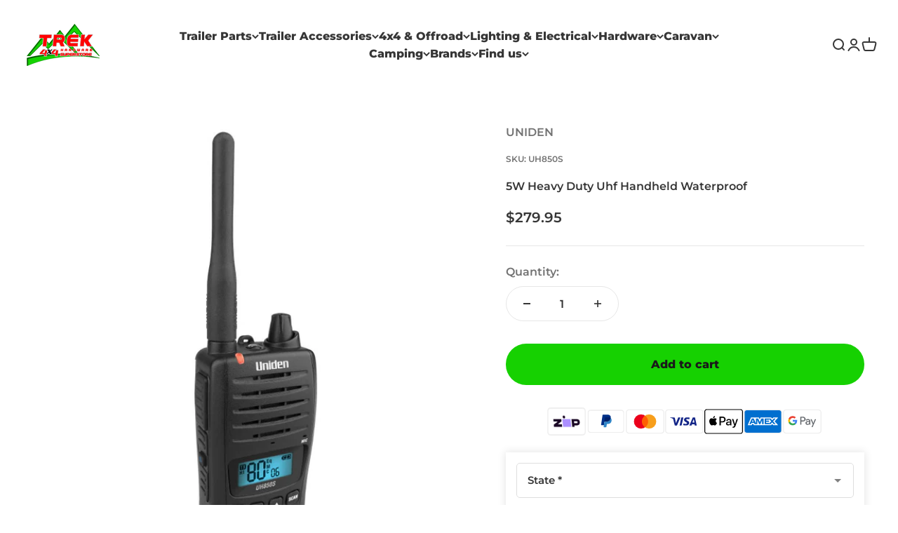

--- FILE ---
content_type: text/html; charset=utf-8
request_url: https://www.trekhardware.com.au/products/5w-heavy-duty-uhf-handheld-waterproof
body_size: 66901
content:
<!doctype html>

<html class="no-js" lang="en" dir="ltr">
  <head>
    <meta charset="utf-8">
    <meta name="viewport" content="width=device-width, initial-scale=1.0, height=device-height, minimum-scale=1.0, maximum-scale=1.0">
    <meta name="theme-color" content="#ffffff">

    <title>5W Heavy Duty Uhf Handheld Waterproof</title><meta name="description" content="Uniden is paving the way in UHF radio communication with its new UH850s UHF CB mobile radio with Voice Enhancer and Smart Key. The UH850s UHF CB handheld radio is the ultimate compact UHF communications with 5 Watt power and deliver up to 17km# of range. This makes it the perfect unit for professionals who need a rugge">
      <link rel="canonical" href="https://www.trekhardware.com.au/products/5w-heavy-duty-uhf-handheld-waterproof">
    
<link rel="shortcut icon" href="//www.trekhardware.com.au/cdn/shop/files/trekicon.png?v=1613726221&width=96">
      <link rel="apple-touch-icon" href="//www.trekhardware.com.au/cdn/shop/files/trekicon.png?v=1613726221&width=180"><link rel="preconnect" href="https://cdn.shopify.com">
    <link rel="preconnect" href="https://fonts.shopifycdn.com" crossorigin>
    <link rel="dns-prefetch" href="https://productreviews.shopifycdn.com"><link rel="modulepreload" href="//www.trekhardware.com.au/cdn/shop/t/107/assets/vendor.min.js?v=56430842210900357591768535332" as="script">
    <link rel="modulepreload" href="//www.trekhardware.com.au/cdn/shop/t/107/assets/theme.js?v=155586898651971767561768536462" as="script">
    <link rel="modulepreload" href="//www.trekhardware.com.au/cdn/shop/t/107/assets/sections.js?v=104730268683114767501768536462" as="script"><link rel="preload" href="//www.trekhardware.com.au/cdn/fonts/montserrat/montserrat_n8.853056e398b4dadf6838423edb7abaa02f651554.woff2" as="font" type="font/woff2" crossorigin><link rel="preload" href="//www.trekhardware.com.au/cdn/fonts/montserrat/montserrat_n6.1326b3e84230700ef15b3a29fb520639977513e0.woff2" as="font" type="font/woff2" crossorigin><meta property="og:type" content="product">
  <meta property="og:title" content="5W Heavy Duty Uhf Handheld Waterproof">
  <meta property="product:price:amount" content="279.95">
  <meta property="product:price:currency" content="AUD"><meta property="og:image" content="http://www.trekhardware.com.au/cdn/shop/products/5W-HEAVY-DUTY-UHF-HANDHELD-WATERPROOF.jpg?v=1569466468&width=2048">
  <meta property="og:image:secure_url" content="https://www.trekhardware.com.au/cdn/shop/products/5W-HEAVY-DUTY-UHF-HANDHELD-WATERPROOF.jpg?v=1569466468&width=2048">
  <meta property="og:image:width" content="800">
  <meta property="og:image:height" content="800"><meta property="og:description" content="Uniden is paving the way in UHF radio communication with its new UH850s UHF CB mobile radio with Voice Enhancer and Smart Key. The UH850s UHF CB handheld radio is the ultimate compact UHF communications with 5 Watt power and deliver up to 17km# of range. This makes it the perfect unit for professionals who need a rugge"><meta property="og:url" content="https://www.trekhardware.com.au/products/5w-heavy-duty-uhf-handheld-waterproof">
<meta property="og:site_name" content="Trek Hardware"><meta name="twitter:card" content="summary"><meta name="twitter:title" content="5W Heavy Duty Uhf Handheld Waterproof">
  <meta name="twitter:description" content="Uniden is paving the way in UHF radio communication with its new UH850s UHF CB mobile radio with Voice Enhancer and Smart Key. The UH850s UHF CB handheld radio is the ultimate compact UHF communications with 5 Watt power and deliver up to 17km# of range. This makes it the perfect unit for professionals who need a rugged and heavy duty radio suitable for various conditions. The latest innovation added to the Uniden UHF range, Master Scan technology, is designed to ensure minimal disruptions for continuous communication and offers users to seamlessly communicate on a group of channels. If your current channel is interrupted by outsiders, all radios in your group will automatically jump to a new clear channel allowing uninterrupted communicate to continue. The UH850S features a waterproof design to operate in the most intense environmental conditions, with 4"><meta name="twitter:image" content="https://www.trekhardware.com.au/cdn/shop/products/5W-HEAVY-DUTY-UHF-HANDHELD-WATERPROOF.jpg?crop=center&height=1200&v=1569466468&width=1200">
  <meta name="twitter:image:alt" content="5W HEAVY DUTY UHF HANDHELD WATERPROOF - Trek Hardware">
  <script type="application/ld+json">
  {
    "@context": "https://schema.org",
    "@type": "Product",
    "productID": 3820058247216,
    "offers": [{
          "@type": "Offer",
          "name": "5W Heavy Duty Uhf Handheld Waterproof",
          "availability":"https://schema.org/InStock",
          "price": 279.95,
          "priceCurrency": "AUD",
          "priceValidUntil": "2026-01-31","sku": "UH850S","url": "https://www.trekhardware.com.au/products/5w-heavy-duty-uhf-handheld-waterproof?variant=29139801538608"
        }
],"brand": {
      "@type": "Brand",
      "name": "UNIDEN"
    },
    "name": "5W Heavy Duty Uhf Handheld Waterproof",
    "description": "Uniden is paving the way in UHF radio communication with its new UH850s UHF CB mobile radio with Voice Enhancer and Smart Key.\n\nThe UH850s UHF CB handheld radio is the ultimate compact UHF communications with 5 Watt power and deliver up to 17km# of range. This makes it the perfect unit for professionals who need a rugged and heavy duty radio suitable for various conditions.\nThe latest innovation added to the Uniden UHF range, Master Scan technology, is designed to ensure minimal disruptions for continuous communication and offers users to seamlessly communicate on a group of channels. If your current channel is interrupted by outsiders, all radios in your group will automatically jump to a new clear channel allowing uninterrupted communicate to continue.\nThe UH850S features a waterproof design to operate in the most intense environmental conditions, with 4 different audio level settings (normal, bass, midrange and high) to provide a natural voice enhancer for sharp clarity and performance. The benefit of the Smart Key allows you toggle between Voice Enhancer, Instant Channel or Call Tone Feature to tailor to your needs.\nWith the finest components, unique engineering and styling, the UH850S offers outstanding performance adaptable in various conditions and situations, just what you expect from Uniden.\n\n\n\nKEY FEATURES:\n\n80 UHF Channels\nDesigned and Engineered in Japan\nUHF CB Commercial Grade Handheld Radio\n5 Watt Maximum TX Output Power\nVoice Enhancer\nSmart Key Allocation\nWaterproof^\nMaster Scan \u0026amp; Rapid Scan\nVoice Scramble Function\nLong Life 2220mAh Lithium-ion Battery\nBacklit Large LCD Display\n(CTCCS) Interference Eliminator\nRange Extender (Duplex) Capability\nVOX Hands Free Capable\nDigital Coded Squelch\nAuto Battery Save\nOpen Scan\nGroup Scan\nBattery Level Indicator\nBusy Channel Lockout Function\nRoger Beep\nInstant Channel Programming and Recall\nKeypad Lock\n\nIN THE BOX:\n\n1 X UH850S UHF Radio\n1 X Antenna\n1 X Desktop Charge Cradle\n1 X External Speaker Microphone (SM800)\n1 X Lithium-Ion Rechargeable Battery\n1 X AC Adaptor\n1 X Belt Clip (Flat Type)\n1 X Earphone MIC (EM800)\n1 X Cigarette Lead Cable\n1 X Owner’s Manual\n\n\n*Please note: CH 22 \u0026amp; 23 are used for telemetry and telecommand applications, voice communications are not permitted on these channels and transmission is inhibited. CH 61, 62 \u0026amp; 63 are for future use and are receive only channels.\n^ Waterproof: Meets the world standard IPX7\/JIS7 Waterproof level when radio is correctly and fully assembled. Being defined as having no ingress of water when immersed at 1 metre for 30 minutes. All accessories including the speaker microphone are not waterproof.\n#17km: Typical Range Line of Sight\nâ€ Operating time (hours) based on 5% transmitting, 5% receiving and 90% waiting mode using low output power with Lithium-Ion batteries supplied with Auto Battery Save on.\n1 year warranty on included accessories\nSpecifications subject to change without notice.",
    "category": "Radios",
    "url": "https://www.trekhardware.com.au/products/5w-heavy-duty-uhf-handheld-waterproof",
    "sku": "UH850S","weight": {
        "@type": "QuantitativeValue",
        "unitCode": "kg",
        "value": 1.0
      },"image": {
      "@type": "ImageObject",
      "url": "https://www.trekhardware.com.au/cdn/shop/products/5W-HEAVY-DUTY-UHF-HANDHELD-WATERPROOF.jpg?v=1569466468&width=1024",
      "image": "https://www.trekhardware.com.au/cdn/shop/products/5W-HEAVY-DUTY-UHF-HANDHELD-WATERPROOF.jpg?v=1569466468&width=1024",
      "name": "5W HEAVY DUTY UHF HANDHELD WATERPROOF - Trek Hardware",
      "width": "1024",
      "height": "1024"
    }
  }
  </script>



  <script type="application/ld+json">
  {
    "@context": "https://schema.org",
    "@type": "BreadcrumbList",
  "itemListElement": [{
      "@type": "ListItem",
      "position": 1,
      "name": "Home",
      "item": "https://www.trekhardware.com.au"
    },{
          "@type": "ListItem",
          "position": 2,
          "name": "5W Heavy Duty Uhf Handheld Waterproof",
          "item": "https://www.trekhardware.com.au/products/5w-heavy-duty-uhf-handheld-waterproof"
        }]
  }
  </script>

<style>/* Typography (heading) */
  @font-face {
  font-family: Montserrat;
  font-weight: 800;
  font-style: normal;
  font-display: fallback;
  src: url("//www.trekhardware.com.au/cdn/fonts/montserrat/montserrat_n8.853056e398b4dadf6838423edb7abaa02f651554.woff2") format("woff2"),
       url("//www.trekhardware.com.au/cdn/fonts/montserrat/montserrat_n8.9201aba6104751e1b3e48577a5a739fc14862200.woff") format("woff");
}

@font-face {
  font-family: Montserrat;
  font-weight: 800;
  font-style: italic;
  font-display: fallback;
  src: url("//www.trekhardware.com.au/cdn/fonts/montserrat/montserrat_i8.b5b703476aa25307888d32fbbb26f33913f79842.woff2") format("woff2"),
       url("//www.trekhardware.com.au/cdn/fonts/montserrat/montserrat_i8.1037a8c7c9042232c15d221799b18df65709cdd0.woff") format("woff");
}

/* Typography (body) */
  @font-face {
  font-family: Montserrat;
  font-weight: 600;
  font-style: normal;
  font-display: fallback;
  src: url("//www.trekhardware.com.au/cdn/fonts/montserrat/montserrat_n6.1326b3e84230700ef15b3a29fb520639977513e0.woff2") format("woff2"),
       url("//www.trekhardware.com.au/cdn/fonts/montserrat/montserrat_n6.652f051080eb14192330daceed8cd53dfdc5ead9.woff") format("woff");
}

@font-face {
  font-family: Montserrat;
  font-weight: 600;
  font-style: italic;
  font-display: fallback;
  src: url("//www.trekhardware.com.au/cdn/fonts/montserrat/montserrat_i6.e90155dd2f004112a61c0322d66d1f59dadfa84b.woff2") format("woff2"),
       url("//www.trekhardware.com.au/cdn/fonts/montserrat/montserrat_i6.41470518d8e9d7f1bcdd29a447c2397e5393943f.woff") format("woff");
}

@font-face {
  font-family: Montserrat;
  font-weight: 900;
  font-style: normal;
  font-display: fallback;
  src: url("//www.trekhardware.com.au/cdn/fonts/montserrat/montserrat_n9.680ded1be351aa3bf3b3650ac5f6df485af8a07c.woff2") format("woff2"),
       url("//www.trekhardware.com.au/cdn/fonts/montserrat/montserrat_n9.0cc5aaeff26ef35c23b69a061997d78c9697a382.woff") format("woff");
}

@font-face {
  font-family: Montserrat;
  font-weight: 900;
  font-style: italic;
  font-display: fallback;
  src: url("//www.trekhardware.com.au/cdn/fonts/montserrat/montserrat_i9.cd566e55c5982a3a39b3949665a79c881e095b14.woff2") format("woff2"),
       url("//www.trekhardware.com.au/cdn/fonts/montserrat/montserrat_i9.b18527943b7f5bc1488b82e39deb595a73d3e645.woff") format("woff");
}

:root {
    /**
     * ---------------------------------------------------------------------
     * SPACING VARIABLES
     *
     * We are using a spacing inspired from frameworks like Tailwind CSS.
     * ---------------------------------------------------------------------
     */
    --spacing-0-5: 0.125rem; /* 2px */
    --spacing-1: 0.25rem; /* 4px */
    --spacing-1-5: 0.375rem; /* 6px */
    --spacing-2: 0.5rem; /* 8px */
    --spacing-2-5: 0.625rem; /* 10px */
    --spacing-3: 0.75rem; /* 12px */
    --spacing-3-5: 0.875rem; /* 14px */
    --spacing-4: 1rem; /* 16px */
    --spacing-4-5: 1.125rem; /* 18px */
    --spacing-5: 1.25rem; /* 20px */
    --spacing-5-5: 1.375rem; /* 22px */
    --spacing-6: 1.5rem; /* 24px */
    --spacing-6-5: 1.625rem; /* 26px */
    --spacing-7: 1.75rem; /* 28px */
    --spacing-7-5: 1.875rem; /* 30px */
    --spacing-8: 2rem; /* 32px */
    --spacing-8-5: 2.125rem; /* 34px */
    --spacing-9: 2.25rem; /* 36px */
    --spacing-9-5: 2.375rem; /* 38px */
    --spacing-10: 2.5rem; /* 40px */
    --spacing-11: 2.75rem; /* 44px */
    --spacing-12: 3rem; /* 48px */
    --spacing-14: 3.5rem; /* 56px */
    --spacing-16: 4rem; /* 64px */
    --spacing-18: 4.5rem; /* 72px */
    --spacing-20: 5rem; /* 80px */
    --spacing-24: 6rem; /* 96px */
    --spacing-28: 7rem; /* 112px */
    --spacing-32: 8rem; /* 128px */
    --spacing-36: 9rem; /* 144px */
    --spacing-40: 10rem; /* 160px */
    --spacing-44: 11rem; /* 176px */
    --spacing-48: 12rem; /* 192px */
    --spacing-52: 13rem; /* 208px */
    --spacing-56: 14rem; /* 224px */
    --spacing-60: 15rem; /* 240px */
    --spacing-64: 16rem; /* 256px */
    --spacing-72: 18rem; /* 288px */
    --spacing-80: 20rem; /* 320px */
    --spacing-96: 24rem; /* 384px */

    /* Container */
    --container-max-width: 1400px;
    --container-narrow-max-width: 1150px;
    --container-gutter: var(--spacing-5);
    --section-outer-spacing-block: var(--spacing-14);
    --section-inner-max-spacing-block: var(--spacing-12);
    --section-inner-spacing-inline: var(--container-gutter);
    --section-stack-spacing-block: var(--spacing-10);

    /* Grid gutter */
    --grid-gutter: var(--spacing-5);

    /* Product list settings */
    --product-list-row-gap: var(--spacing-8);
    --product-list-column-gap: var(--grid-gutter);

    /* Form settings */
    --input-gap: var(--spacing-2);
    --input-height: 2.625rem;
    --input-padding-inline: var(--spacing-4);

    /* Other sizes */
    --sticky-area-height: calc(var(--sticky-announcement-bar-enabled, 0) * var(--announcement-bar-height, 0px) + var(--sticky-header-enabled, 0) * var(--header-height, 0px));

    /* RTL support */
    --transform-logical-flip: 1;
    --transform-origin-start: left;
    --transform-origin-end: right;

    /**
     * ---------------------------------------------------------------------
     * TYPOGRAPHY
     * ---------------------------------------------------------------------
     */

    /* Font properties */
    --heading-font-family: Montserrat, sans-serif;
    --heading-font-weight: 800;
    --heading-font-style: normal;
    --heading-text-transform: normal;
    --heading-letter-spacing: 0.02em;
    --text-font-family: Montserrat, sans-serif;
    --text-font-weight: 600;
    --text-font-style: normal;
    --text-letter-spacing: 0.0em;

    /* Font sizes */
    --text-h0: 2.75rem;
    --text-h1: 2rem;
    --text-h2: 1.75rem;
    --text-h3: 1.375rem;
    --text-h4: 1.125rem;
    --text-h5: 1.125rem;
    --text-h6: 1rem;
    --text-xs: 0.6875rem;
    --text-sm: 0.75rem;
    --text-base: 0.875rem;
    --text-lg: 1.125rem;

    /**
     * ---------------------------------------------------------------------
     * COLORS
     * ---------------------------------------------------------------------
     */

    /* Color settings */--accent: 22 209 1;
    --text-primary: 54 54 54;
    --background-primary: 255 255 255;
    --dialog-background: 255 255 255;
    --border-color: var(--text-color, var(--text-primary)) / 0.12;

    /* Button colors */
    --button-background-primary: 22 209 1;
    --button-text-primary: 26 26 26;
    --button-background-secondary: 26 26 26;
    --button-text-secondary: 255 255 255;

    /* Status colors */
    --success-background: 224 244 232;
    --success-text: 0 163 65;
    --warning-background: 255 246 233;
    --warning-text: 255 183 74;
    --error-background: 254 231 231;
    --error-text: 248 58 58;

    /* Product colors */
    --on-sale-text: 248 58 58;
    --on-sale-badge-background: 248 58 58;
    --on-sale-badge-text: 255 255 255;
    --sold-out-badge-background: 0 0 0;
    --sold-out-badge-text: 255 255 255;
    --primary-badge-background: 128 60 238;
    --primary-badge-text: 255 255 255;
    --star-color: 255 183 74;
    --product-card-background: 255 255 255;
    --product-card-text: 26 26 26;

    /* Header colors */
    --header-background: 255 255 255;
    --header-text: 54 54 54;

    /* Footer colors */
    --footer-background: 25 23 30;
    --footer-text: 255 255 255;

    /* Rounded variables (used for border radius) */
    --rounded-xs: 0.25rem;
    --rounded-sm: 0.375rem;
    --rounded: 0.75rem;
    --rounded-lg: 1.5rem;
    --rounded-full: 9999px;

    --rounded-button: 3.75rem;
    --rounded-input: 0.5rem;

    /* Box shadow */
    --shadow-sm: 0 2px 8px rgb(var(--text-primary) / 0.1);
    --shadow: 0 5px 15px rgb(var(--text-primary) / 0.1);
    --shadow-md: 0 5px 30px rgb(var(--text-primary) / 0.1);
    --shadow-block: 0px 18px 50px rgb(var(--text-primary) / 0.1);

    /**
     * ---------------------------------------------------------------------
     * OTHER
     * ---------------------------------------------------------------------
     */

    --cursor-close-svg-url: url(//www.trekhardware.com.au/cdn/shop/t/107/assets/cursor-close.svg?v=147174565022153725511768535332);
    --cursor-zoom-in-svg-url: url(//www.trekhardware.com.au/cdn/shop/t/107/assets/cursor-zoom-in.svg?v=154953035094101115921768535332);
    --cursor-zoom-out-svg-url: url(//www.trekhardware.com.au/cdn/shop/t/107/assets/cursor-zoom-out.svg?v=16155520337305705181768535332);
    --checkmark-svg-url: url(//www.trekhardware.com.au/cdn/shop/t/107/assets/checkmark.svg?v=90515812459792003691768535332);
  }

  [dir="rtl"]:root {
    /* RTL support */
    --transform-logical-flip: -1;
    --transform-origin-start: right;
    --transform-origin-end: left;
  }

  @media screen and (min-width: 700px) {
    :root {
      /* Typography (font size) */
      --text-h0: 3.5rem;
      --text-h1: 2.5rem;
      --text-h2: 2rem;
      --text-h3: 1.625rem;
      --text-h4: 1.375rem;
      --text-h5: 1.125rem;
      --text-h6: 1rem;

      --text-xs: 0.75rem;
      --text-sm: 0.875rem;
      --text-base: 1.0rem;
      --text-lg: 1.25rem;

      /* Spacing */
      --container-gutter: 2rem;
      --section-outer-spacing-block: var(--spacing-20);
      --section-inner-max-spacing-block: var(--spacing-14);
      --section-inner-spacing-inline: var(--spacing-12);
      --section-stack-spacing-block: var(--spacing-12);

      /* Grid gutter */
      --grid-gutter: var(--spacing-6);

      /* Product list settings */
      --product-list-row-gap: var(--spacing-12);

      /* Form settings */
      --input-gap: 1rem;
      --input-height: 3.125rem;
      --input-padding-inline: var(--spacing-5);
    }
  }

  @media screen and (min-width: 1000px) {
    :root {
      /* Spacing settings */
      --container-gutter: var(--spacing-12);
      --section-outer-spacing-block: var(--spacing-20);
      --section-inner-max-spacing-block: var(--spacing-18);
      --section-inner-spacing-inline: var(--spacing-16);
      --section-stack-spacing-block: var(--spacing-12);
    }
  }

  @media screen and (min-width: 1150px) {
    :root {
      /* Spacing settings */
      --container-gutter: var(--spacing-12);
      --section-outer-spacing-block: var(--spacing-24);
      --section-inner-max-spacing-block: var(--spacing-18);
      --section-inner-spacing-inline: var(--spacing-16);
      --section-stack-spacing-block: var(--spacing-12);
    }
  }

  @media screen and (min-width: 1400px) {
    :root {
      /* Typography (font size) */
      --text-h0: 4.5rem;
      --text-h1: 3.5rem;
      --text-h2: 2.75rem;
      --text-h3: 2rem;
      --text-h4: 1.75rem;
      --text-h5: 1.375rem;
      --text-h6: 1.25rem;

      --section-outer-spacing-block: var(--spacing-28);
      --section-inner-max-spacing-block: var(--spacing-20);
      --section-inner-spacing-inline: var(--spacing-18);
    }
  }

  @media screen and (min-width: 1600px) {
    :root {
      --section-outer-spacing-block: var(--spacing-32);
      --section-inner-max-spacing-block: var(--spacing-24);
      --section-inner-spacing-inline: var(--spacing-20);
    }
  }

  /**
   * ---------------------------------------------------------------------
   * LIQUID DEPENDANT CSS
   *
   * Our main CSS is Liquid free, but some very specific features depend on
   * theme settings, so we have them here
   * ---------------------------------------------------------------------
   */@media screen and (pointer: fine) {
        .button:not([disabled]):hover, .btn:not([disabled]):hover, .shopify-payment-button__button--unbranded:not([disabled]):hover {
          --button-background-opacity: 0.85;
        }

        .button--subdued:not([disabled]):hover {
          --button-background: var(--text-color) / .05 !important;
        }
      }</style><script>
  document.documentElement.classList.replace('no-js', 'js');

  // This allows to expose several variables to the global scope, to be used in scripts
  window.themeVariables = {
    settings: {
      showPageTransition: true,
      headingApparition: "split_rotation",
      pageType: "product",
      moneyFormat: "\u003cspan class=\"money\"\u003e${{amount}}\u003c\/span\u003e",
      moneyWithCurrencyFormat: "\u003cspan class=\"money\"\u003e${{amount}} AUD\u003c\/span\u003e",
      currencyCodeEnabled: false,
      cartType: "popover",
      showDiscount: true,
      discountMode: "saving"
    },

    strings: {
      accessibilityClose: "Close",
      accessibilityNext: "Next",
      accessibilityPrevious: "Previous",
      addToCartButton: "Add to cart",
      soldOutButton: "Sold out",
      preOrderButton: "Pre-order",
      unavailableButton: "Unavailable",
      closeGallery: "Close gallery",
      zoomGallery: "Zoom",
      errorGallery: "Image cannot be loaded",
      soldOutBadge: "Sold out",
      discountBadge: "Save @@",
      sku: "SKU:",
      searchNoResults: "No results could be found.",
      addOrderNote: "Add order note",
      editOrderNote: "Edit order note",
      shippingEstimatorNoResults: "Sorry, we do not ship to your address.",
      shippingEstimatorOneResult: "There is one shipping rate for your address:",
      shippingEstimatorMultipleResults: "There are several shipping rates for your address:",
      shippingEstimatorError: "One or more error occurred while retrieving shipping rates:"
    },

    breakpoints: {
      'sm': 'screen and (min-width: 700px)',
      'md': 'screen and (min-width: 1000px)',
      'lg': 'screen and (min-width: 1150px)',
      'xl': 'screen and (min-width: 1400px)',

      'sm-max': 'screen and (max-width: 699px)',
      'md-max': 'screen and (max-width: 999px)',
      'lg-max': 'screen and (max-width: 1149px)',
      'xl-max': 'screen and (max-width: 1399px)'
    }
  };window.addEventListener('DOMContentLoaded', () => {
      const isReloaded = (window.performance.navigation && window.performance.navigation.type === 1) || window.performance.getEntriesByType('navigation').map((nav) => nav.type).includes('reload');

      if ('animate' in document.documentElement && window.matchMedia('(prefers-reduced-motion: no-preference)').matches && document.referrer.includes(location.host) && !isReloaded) {
        document.body.animate({opacity: [0, 1]}, {duration: 115, fill: 'forwards'});
      }
    });

    window.addEventListener('pageshow', (event) => {
      document.body.classList.remove('page-transition');

      if (event.persisted) {
        document.body.animate({opacity: [0, 1]}, {duration: 0, fill: 'forwards'});
      }
    });// For detecting native share
  document.documentElement.classList.add(`native-share--${navigator.share ? 'enabled' : 'disabled'}`);// We save the product ID in local storage to be eventually used for recently viewed section
    try {
      const recentlyViewedProducts = new Set(JSON.parse(localStorage.getItem('theme:recently-viewed-products') || '[]'));

      recentlyViewedProducts.delete(3820058247216); // Delete first to re-move the product
      recentlyViewedProducts.add(3820058247216);

      localStorage.setItem('theme:recently-viewed-products', JSON.stringify(Array.from(recentlyViewedProducts.values()).reverse()));
    } catch (e) {
      // Safari in private mode does not allow setting item, we silently fail
    }</script><script type="module" src="//www.trekhardware.com.au/cdn/shop/t/107/assets/vendor.min.js?v=56430842210900357591768535332"></script>
    <script type="module" src="//www.trekhardware.com.au/cdn/shop/t/107/assets/theme.js?v=155586898651971767561768536462"></script>
    <script type="module" src="//www.trekhardware.com.au/cdn/shop/t/107/assets/sections.js?v=104730268683114767501768536462"></script>

    <script>window.performance && window.performance.mark && window.performance.mark('shopify.content_for_header.start');</script><meta name="google-site-verification" content="Hd2fVJcZtQhmF5M_UkgSd94GosLhAoy4eSoibVylSoo">
<meta name="facebook-domain-verification" content="ukum4e2bsg863w6fjtxlzc2gjlfr3v">
<meta id="shopify-digital-wallet" name="shopify-digital-wallet" content="/16199811120/digital_wallets/dialog">
<meta name="shopify-checkout-api-token" content="efd34612fb8c066babbd019648130d69">
<meta id="in-context-paypal-metadata" data-shop-id="16199811120" data-venmo-supported="false" data-environment="production" data-locale="en_US" data-paypal-v4="true" data-currency="AUD">
<link rel="alternate" type="application/json+oembed" href="https://www.trekhardware.com.au/products/5w-heavy-duty-uhf-handheld-waterproof.oembed">
<script async="async" src="/checkouts/internal/preloads.js?locale=en-AU"></script>
<link rel="preconnect" href="https://shop.app" crossorigin="anonymous">
<script async="async" src="https://shop.app/checkouts/internal/preloads.js?locale=en-AU&shop_id=16199811120" crossorigin="anonymous"></script>
<script id="apple-pay-shop-capabilities" type="application/json">{"shopId":16199811120,"countryCode":"AU","currencyCode":"AUD","merchantCapabilities":["supports3DS"],"merchantId":"gid:\/\/shopify\/Shop\/16199811120","merchantName":"Trek Hardware","requiredBillingContactFields":["postalAddress","email","phone"],"requiredShippingContactFields":["postalAddress","email","phone"],"shippingType":"shipping","supportedNetworks":["visa","masterCard","amex","jcb"],"total":{"type":"pending","label":"Trek Hardware","amount":"1.00"},"shopifyPaymentsEnabled":true,"supportsSubscriptions":true}</script>
<script id="shopify-features" type="application/json">{"accessToken":"efd34612fb8c066babbd019648130d69","betas":["rich-media-storefront-analytics"],"domain":"www.trekhardware.com.au","predictiveSearch":true,"shopId":16199811120,"locale":"en"}</script>
<script>var Shopify = Shopify || {};
Shopify.shop = "trek-hardware.myshopify.com";
Shopify.locale = "en";
Shopify.currency = {"active":"AUD","rate":"1.0"};
Shopify.country = "AU";
Shopify.theme = {"name":"Copy of Impact-trek-Live - New Hero Image ( new )","id":139665047600,"schema_name":"Impact","schema_version":"3.1.1","theme_store_id":null,"role":"main"};
Shopify.theme.handle = "null";
Shopify.theme.style = {"id":null,"handle":null};
Shopify.cdnHost = "www.trekhardware.com.au/cdn";
Shopify.routes = Shopify.routes || {};
Shopify.routes.root = "/";</script>
<script type="module">!function(o){(o.Shopify=o.Shopify||{}).modules=!0}(window);</script>
<script>!function(o){function n(){var o=[];function n(){o.push(Array.prototype.slice.apply(arguments))}return n.q=o,n}var t=o.Shopify=o.Shopify||{};t.loadFeatures=n(),t.autoloadFeatures=n()}(window);</script>
<script>
  window.ShopifyPay = window.ShopifyPay || {};
  window.ShopifyPay.apiHost = "shop.app\/pay";
  window.ShopifyPay.redirectState = null;
</script>
<script id="shop-js-analytics" type="application/json">{"pageType":"product"}</script>
<script defer="defer" async type="module" src="//www.trekhardware.com.au/cdn/shopifycloud/shop-js/modules/v2/client.init-shop-cart-sync_BdyHc3Nr.en.esm.js"></script>
<script defer="defer" async type="module" src="//www.trekhardware.com.au/cdn/shopifycloud/shop-js/modules/v2/chunk.common_Daul8nwZ.esm.js"></script>
<script type="module">
  await import("//www.trekhardware.com.au/cdn/shopifycloud/shop-js/modules/v2/client.init-shop-cart-sync_BdyHc3Nr.en.esm.js");
await import("//www.trekhardware.com.au/cdn/shopifycloud/shop-js/modules/v2/chunk.common_Daul8nwZ.esm.js");

  window.Shopify.SignInWithShop?.initShopCartSync?.({"fedCMEnabled":true,"windoidEnabled":true});

</script>
<script>
  window.Shopify = window.Shopify || {};
  if (!window.Shopify.featureAssets) window.Shopify.featureAssets = {};
  window.Shopify.featureAssets['shop-js'] = {"shop-cart-sync":["modules/v2/client.shop-cart-sync_QYOiDySF.en.esm.js","modules/v2/chunk.common_Daul8nwZ.esm.js"],"init-fed-cm":["modules/v2/client.init-fed-cm_DchLp9rc.en.esm.js","modules/v2/chunk.common_Daul8nwZ.esm.js"],"shop-button":["modules/v2/client.shop-button_OV7bAJc5.en.esm.js","modules/v2/chunk.common_Daul8nwZ.esm.js"],"init-windoid":["modules/v2/client.init-windoid_DwxFKQ8e.en.esm.js","modules/v2/chunk.common_Daul8nwZ.esm.js"],"shop-cash-offers":["modules/v2/client.shop-cash-offers_DWtL6Bq3.en.esm.js","modules/v2/chunk.common_Daul8nwZ.esm.js","modules/v2/chunk.modal_CQq8HTM6.esm.js"],"shop-toast-manager":["modules/v2/client.shop-toast-manager_CX9r1SjA.en.esm.js","modules/v2/chunk.common_Daul8nwZ.esm.js"],"init-shop-email-lookup-coordinator":["modules/v2/client.init-shop-email-lookup-coordinator_UhKnw74l.en.esm.js","modules/v2/chunk.common_Daul8nwZ.esm.js"],"pay-button":["modules/v2/client.pay-button_DzxNnLDY.en.esm.js","modules/v2/chunk.common_Daul8nwZ.esm.js"],"avatar":["modules/v2/client.avatar_BTnouDA3.en.esm.js"],"init-shop-cart-sync":["modules/v2/client.init-shop-cart-sync_BdyHc3Nr.en.esm.js","modules/v2/chunk.common_Daul8nwZ.esm.js"],"shop-login-button":["modules/v2/client.shop-login-button_D8B466_1.en.esm.js","modules/v2/chunk.common_Daul8nwZ.esm.js","modules/v2/chunk.modal_CQq8HTM6.esm.js"],"init-customer-accounts-sign-up":["modules/v2/client.init-customer-accounts-sign-up_C8fpPm4i.en.esm.js","modules/v2/client.shop-login-button_D8B466_1.en.esm.js","modules/v2/chunk.common_Daul8nwZ.esm.js","modules/v2/chunk.modal_CQq8HTM6.esm.js"],"init-shop-for-new-customer-accounts":["modules/v2/client.init-shop-for-new-customer-accounts_CVTO0Ztu.en.esm.js","modules/v2/client.shop-login-button_D8B466_1.en.esm.js","modules/v2/chunk.common_Daul8nwZ.esm.js","modules/v2/chunk.modal_CQq8HTM6.esm.js"],"init-customer-accounts":["modules/v2/client.init-customer-accounts_dRgKMfrE.en.esm.js","modules/v2/client.shop-login-button_D8B466_1.en.esm.js","modules/v2/chunk.common_Daul8nwZ.esm.js","modules/v2/chunk.modal_CQq8HTM6.esm.js"],"shop-follow-button":["modules/v2/client.shop-follow-button_CkZpjEct.en.esm.js","modules/v2/chunk.common_Daul8nwZ.esm.js","modules/v2/chunk.modal_CQq8HTM6.esm.js"],"lead-capture":["modules/v2/client.lead-capture_BntHBhfp.en.esm.js","modules/v2/chunk.common_Daul8nwZ.esm.js","modules/v2/chunk.modal_CQq8HTM6.esm.js"],"checkout-modal":["modules/v2/client.checkout-modal_CfxcYbTm.en.esm.js","modules/v2/chunk.common_Daul8nwZ.esm.js","modules/v2/chunk.modal_CQq8HTM6.esm.js"],"shop-login":["modules/v2/client.shop-login_Da4GZ2H6.en.esm.js","modules/v2/chunk.common_Daul8nwZ.esm.js","modules/v2/chunk.modal_CQq8HTM6.esm.js"],"payment-terms":["modules/v2/client.payment-terms_MV4M3zvL.en.esm.js","modules/v2/chunk.common_Daul8nwZ.esm.js","modules/v2/chunk.modal_CQq8HTM6.esm.js"]};
</script>
<script id="__st">var __st={"a":16199811120,"offset":39600,"reqid":"1ac4f66b-893e-404b-afe3-743253652a03-1768965717","pageurl":"www.trekhardware.com.au\/products\/5w-heavy-duty-uhf-handheld-waterproof","u":"0b2310b147ca","p":"product","rtyp":"product","rid":3820058247216};</script>
<script>window.ShopifyPaypalV4VisibilityTracking = true;</script>
<script id="captcha-bootstrap">!function(){'use strict';const t='contact',e='account',n='new_comment',o=[[t,t],['blogs',n],['comments',n],[t,'customer']],c=[[e,'customer_login'],[e,'guest_login'],[e,'recover_customer_password'],[e,'create_customer']],r=t=>t.map((([t,e])=>`form[action*='/${t}']:not([data-nocaptcha='true']) input[name='form_type'][value='${e}']`)).join(','),a=t=>()=>t?[...document.querySelectorAll(t)].map((t=>t.form)):[];function s(){const t=[...o],e=r(t);return a(e)}const i='password',u='form_key',d=['recaptcha-v3-token','g-recaptcha-response','h-captcha-response',i],f=()=>{try{return window.sessionStorage}catch{return}},m='__shopify_v',_=t=>t.elements[u];function p(t,e,n=!1){try{const o=window.sessionStorage,c=JSON.parse(o.getItem(e)),{data:r}=function(t){const{data:e,action:n}=t;return t[m]||n?{data:e,action:n}:{data:t,action:n}}(c);for(const[e,n]of Object.entries(r))t.elements[e]&&(t.elements[e].value=n);n&&o.removeItem(e)}catch(o){console.error('form repopulation failed',{error:o})}}const l='form_type',E='cptcha';function T(t){t.dataset[E]=!0}const w=window,h=w.document,L='Shopify',v='ce_forms',y='captcha';let A=!1;((t,e)=>{const n=(g='f06e6c50-85a8-45c8-87d0-21a2b65856fe',I='https://cdn.shopify.com/shopifycloud/storefront-forms-hcaptcha/ce_storefront_forms_captcha_hcaptcha.v1.5.2.iife.js',D={infoText:'Protected by hCaptcha',privacyText:'Privacy',termsText:'Terms'},(t,e,n)=>{const o=w[L][v],c=o.bindForm;if(c)return c(t,g,e,D).then(n);var r;o.q.push([[t,g,e,D],n]),r=I,A||(h.body.append(Object.assign(h.createElement('script'),{id:'captcha-provider',async:!0,src:r})),A=!0)});var g,I,D;w[L]=w[L]||{},w[L][v]=w[L][v]||{},w[L][v].q=[],w[L][y]=w[L][y]||{},w[L][y].protect=function(t,e){n(t,void 0,e),T(t)},Object.freeze(w[L][y]),function(t,e,n,w,h,L){const[v,y,A,g]=function(t,e,n){const i=e?o:[],u=t?c:[],d=[...i,...u],f=r(d),m=r(i),_=r(d.filter((([t,e])=>n.includes(e))));return[a(f),a(m),a(_),s()]}(w,h,L),I=t=>{const e=t.target;return e instanceof HTMLFormElement?e:e&&e.form},D=t=>v().includes(t);t.addEventListener('submit',(t=>{const e=I(t);if(!e)return;const n=D(e)&&!e.dataset.hcaptchaBound&&!e.dataset.recaptchaBound,o=_(e),c=g().includes(e)&&(!o||!o.value);(n||c)&&t.preventDefault(),c&&!n&&(function(t){try{if(!f())return;!function(t){const e=f();if(!e)return;const n=_(t);if(!n)return;const o=n.value;o&&e.removeItem(o)}(t);const e=Array.from(Array(32),(()=>Math.random().toString(36)[2])).join('');!function(t,e){_(t)||t.append(Object.assign(document.createElement('input'),{type:'hidden',name:u})),t.elements[u].value=e}(t,e),function(t,e){const n=f();if(!n)return;const o=[...t.querySelectorAll(`input[type='${i}']`)].map((({name:t})=>t)),c=[...d,...o],r={};for(const[a,s]of new FormData(t).entries())c.includes(a)||(r[a]=s);n.setItem(e,JSON.stringify({[m]:1,action:t.action,data:r}))}(t,e)}catch(e){console.error('failed to persist form',e)}}(e),e.submit())}));const S=(t,e)=>{t&&!t.dataset[E]&&(n(t,e.some((e=>e===t))),T(t))};for(const o of['focusin','change'])t.addEventListener(o,(t=>{const e=I(t);D(e)&&S(e,y())}));const B=e.get('form_key'),M=e.get(l),P=B&&M;t.addEventListener('DOMContentLoaded',(()=>{const t=y();if(P)for(const e of t)e.elements[l].value===M&&p(e,B);[...new Set([...A(),...v().filter((t=>'true'===t.dataset.shopifyCaptcha))])].forEach((e=>S(e,t)))}))}(h,new URLSearchParams(w.location.search),n,t,e,['guest_login'])})(!0,!0)}();</script>
<script integrity="sha256-4kQ18oKyAcykRKYeNunJcIwy7WH5gtpwJnB7kiuLZ1E=" data-source-attribution="shopify.loadfeatures" defer="defer" src="//www.trekhardware.com.au/cdn/shopifycloud/storefront/assets/storefront/load_feature-a0a9edcb.js" crossorigin="anonymous"></script>
<script crossorigin="anonymous" defer="defer" src="//www.trekhardware.com.au/cdn/shopifycloud/storefront/assets/shopify_pay/storefront-65b4c6d7.js?v=20250812"></script>
<script data-source-attribution="shopify.dynamic_checkout.dynamic.init">var Shopify=Shopify||{};Shopify.PaymentButton=Shopify.PaymentButton||{isStorefrontPortableWallets:!0,init:function(){window.Shopify.PaymentButton.init=function(){};var t=document.createElement("script");t.src="https://www.trekhardware.com.au/cdn/shopifycloud/portable-wallets/latest/portable-wallets.en.js",t.type="module",document.head.appendChild(t)}};
</script>
<script data-source-attribution="shopify.dynamic_checkout.buyer_consent">
  function portableWalletsHideBuyerConsent(e){var t=document.getElementById("shopify-buyer-consent"),n=document.getElementById("shopify-subscription-policy-button");t&&n&&(t.classList.add("hidden"),t.setAttribute("aria-hidden","true"),n.removeEventListener("click",e))}function portableWalletsShowBuyerConsent(e){var t=document.getElementById("shopify-buyer-consent"),n=document.getElementById("shopify-subscription-policy-button");t&&n&&(t.classList.remove("hidden"),t.removeAttribute("aria-hidden"),n.addEventListener("click",e))}window.Shopify?.PaymentButton&&(window.Shopify.PaymentButton.hideBuyerConsent=portableWalletsHideBuyerConsent,window.Shopify.PaymentButton.showBuyerConsent=portableWalletsShowBuyerConsent);
</script>
<script data-source-attribution="shopify.dynamic_checkout.cart.bootstrap">document.addEventListener("DOMContentLoaded",(function(){function t(){return document.querySelector("shopify-accelerated-checkout-cart, shopify-accelerated-checkout")}if(t())Shopify.PaymentButton.init();else{new MutationObserver((function(e,n){t()&&(Shopify.PaymentButton.init(),n.disconnect())})).observe(document.body,{childList:!0,subtree:!0})}}));
</script>
<link id="shopify-accelerated-checkout-styles" rel="stylesheet" media="screen" href="https://www.trekhardware.com.au/cdn/shopifycloud/portable-wallets/latest/accelerated-checkout-backwards-compat.css" crossorigin="anonymous">
<style id="shopify-accelerated-checkout-cart">
        #shopify-buyer-consent {
  margin-top: 1em;
  display: inline-block;
  width: 100%;
}

#shopify-buyer-consent.hidden {
  display: none;
}

#shopify-subscription-policy-button {
  background: none;
  border: none;
  padding: 0;
  text-decoration: underline;
  font-size: inherit;
  cursor: pointer;
}

#shopify-subscription-policy-button::before {
  box-shadow: none;
}

      </style>

<script>window.performance && window.performance.mark && window.performance.mark('shopify.content_for_header.end');</script>
<link href="//www.trekhardware.com.au/cdn/shop/t/107/assets/theme.css?v=169548148191975181361768535332" rel="stylesheet" type="text/css" media="all" /><!-- BEGIN app block: shopify://apps/klaviyo-email-marketing-sms/blocks/klaviyo-onsite-embed/2632fe16-c075-4321-a88b-50b567f42507 -->












  <script async src="https://static.klaviyo.com/onsite/js/ReW3Cb/klaviyo.js?company_id=ReW3Cb"></script>
  <script>!function(){if(!window.klaviyo){window._klOnsite=window._klOnsite||[];try{window.klaviyo=new Proxy({},{get:function(n,i){return"push"===i?function(){var n;(n=window._klOnsite).push.apply(n,arguments)}:function(){for(var n=arguments.length,o=new Array(n),w=0;w<n;w++)o[w]=arguments[w];var t="function"==typeof o[o.length-1]?o.pop():void 0,e=new Promise((function(n){window._klOnsite.push([i].concat(o,[function(i){t&&t(i),n(i)}]))}));return e}}})}catch(n){window.klaviyo=window.klaviyo||[],window.klaviyo.push=function(){var n;(n=window._klOnsite).push.apply(n,arguments)}}}}();</script>

  
    <script id="viewed_product">
      if (item == null) {
        var _learnq = _learnq || [];

        var MetafieldReviews = null
        var MetafieldYotpoRating = null
        var MetafieldYotpoCount = null
        var MetafieldLooxRating = null
        var MetafieldLooxCount = null
        var okendoProduct = null
        var okendoProductReviewCount = null
        var okendoProductReviewAverageValue = null
        try {
          // The following fields are used for Customer Hub recently viewed in order to add reviews.
          // This information is not part of __kla_viewed. Instead, it is part of __kla_viewed_reviewed_items
          MetafieldReviews = {};
          MetafieldYotpoRating = null
          MetafieldYotpoCount = null
          MetafieldLooxRating = null
          MetafieldLooxCount = null

          okendoProduct = null
          // If the okendo metafield is not legacy, it will error, which then requires the new json formatted data
          if (okendoProduct && 'error' in okendoProduct) {
            okendoProduct = null
          }
          okendoProductReviewCount = okendoProduct ? okendoProduct.reviewCount : null
          okendoProductReviewAverageValue = okendoProduct ? okendoProduct.reviewAverageValue : null
        } catch (error) {
          console.error('Error in Klaviyo onsite reviews tracking:', error);
        }

        var item = {
          Name: "5W Heavy Duty Uhf Handheld Waterproof",
          ProductID: 3820058247216,
          Categories: ["4x4 \u0026 Offroad","All Products","Best Selling Products","Easter Sale Products","Newest Products","Radio \u0026 Communication","Radios","Uniden"],
          ImageURL: "https://www.trekhardware.com.au/cdn/shop/products/5W-HEAVY-DUTY-UHF-HANDHELD-WATERPROOF_grande.jpg?v=1569466468",
          URL: "https://www.trekhardware.com.au/products/5w-heavy-duty-uhf-handheld-waterproof",
          Brand: "UNIDEN",
          Price: "$279.95",
          Value: "279.95",
          CompareAtPrice: "$0.00"
        };
        _learnq.push(['track', 'Viewed Product', item]);
        _learnq.push(['trackViewedItem', {
          Title: item.Name,
          ItemId: item.ProductID,
          Categories: item.Categories,
          ImageUrl: item.ImageURL,
          Url: item.URL,
          Metadata: {
            Brand: item.Brand,
            Price: item.Price,
            Value: item.Value,
            CompareAtPrice: item.CompareAtPrice
          },
          metafields:{
            reviews: MetafieldReviews,
            yotpo:{
              rating: MetafieldYotpoRating,
              count: MetafieldYotpoCount,
            },
            loox:{
              rating: MetafieldLooxRating,
              count: MetafieldLooxCount,
            },
            okendo: {
              rating: okendoProductReviewAverageValue,
              count: okendoProductReviewCount,
            }
          }
        }]);
      }
    </script>
  




  <script>
    window.klaviyoReviewsProductDesignMode = false
  </script>







<!-- END app block --><script src="https://cdn.shopify.com/extensions/019b0ca2-d383-7aeb-8551-7fbe0ae4e99d/appio-reviews-127/assets/google-reviews.js" type="text/javascript" defer="defer"></script>
<link href="https://cdn.shopify.com/extensions/019b0ca2-d383-7aeb-8551-7fbe0ae4e99d/appio-reviews-127/assets/google-reviews.css" rel="stylesheet" type="text/css" media="all">
<script src="https://cdn.shopify.com/extensions/019bd5ad-908b-71c2-a949-dc4dd60a0b5b/3.18.0/assets/calculator-product.js" type="text/javascript" defer="defer"></script>
<link href="https://cdn.shopify.com/extensions/019bd5ad-908b-71c2-a949-dc4dd60a0b5b/3.18.0/assets/calculator.css" rel="stylesheet" type="text/css" media="all">
<link href="https://monorail-edge.shopifysvc.com" rel="dns-prefetch">
<script>(function(){if ("sendBeacon" in navigator && "performance" in window) {try {var session_token_from_headers = performance.getEntriesByType('navigation')[0].serverTiming.find(x => x.name == '_s').description;} catch {var session_token_from_headers = undefined;}var session_cookie_matches = document.cookie.match(/_shopify_s=([^;]*)/);var session_token_from_cookie = session_cookie_matches && session_cookie_matches.length === 2 ? session_cookie_matches[1] : "";var session_token = session_token_from_headers || session_token_from_cookie || "";function handle_abandonment_event(e) {var entries = performance.getEntries().filter(function(entry) {return /monorail-edge.shopifysvc.com/.test(entry.name);});if (!window.abandonment_tracked && entries.length === 0) {window.abandonment_tracked = true;var currentMs = Date.now();var navigation_start = performance.timing.navigationStart;var payload = {shop_id: 16199811120,url: window.location.href,navigation_start,duration: currentMs - navigation_start,session_token,page_type: "product"};window.navigator.sendBeacon("https://monorail-edge.shopifysvc.com/v1/produce", JSON.stringify({schema_id: "online_store_buyer_site_abandonment/1.1",payload: payload,metadata: {event_created_at_ms: currentMs,event_sent_at_ms: currentMs}}));}}window.addEventListener('pagehide', handle_abandonment_event);}}());</script>
<script id="web-pixels-manager-setup">(function e(e,d,r,n,o){if(void 0===o&&(o={}),!Boolean(null===(a=null===(i=window.Shopify)||void 0===i?void 0:i.analytics)||void 0===a?void 0:a.replayQueue)){var i,a;window.Shopify=window.Shopify||{};var t=window.Shopify;t.analytics=t.analytics||{};var s=t.analytics;s.replayQueue=[],s.publish=function(e,d,r){return s.replayQueue.push([e,d,r]),!0};try{self.performance.mark("wpm:start")}catch(e){}var l=function(){var e={modern:/Edge?\/(1{2}[4-9]|1[2-9]\d|[2-9]\d{2}|\d{4,})\.\d+(\.\d+|)|Firefox\/(1{2}[4-9]|1[2-9]\d|[2-9]\d{2}|\d{4,})\.\d+(\.\d+|)|Chrom(ium|e)\/(9{2}|\d{3,})\.\d+(\.\d+|)|(Maci|X1{2}).+ Version\/(15\.\d+|(1[6-9]|[2-9]\d|\d{3,})\.\d+)([,.]\d+|)( \(\w+\)|)( Mobile\/\w+|) Safari\/|Chrome.+OPR\/(9{2}|\d{3,})\.\d+\.\d+|(CPU[ +]OS|iPhone[ +]OS|CPU[ +]iPhone|CPU IPhone OS|CPU iPad OS)[ +]+(15[._]\d+|(1[6-9]|[2-9]\d|\d{3,})[._]\d+)([._]\d+|)|Android:?[ /-](13[3-9]|1[4-9]\d|[2-9]\d{2}|\d{4,})(\.\d+|)(\.\d+|)|Android.+Firefox\/(13[5-9]|1[4-9]\d|[2-9]\d{2}|\d{4,})\.\d+(\.\d+|)|Android.+Chrom(ium|e)\/(13[3-9]|1[4-9]\d|[2-9]\d{2}|\d{4,})\.\d+(\.\d+|)|SamsungBrowser\/([2-9]\d|\d{3,})\.\d+/,legacy:/Edge?\/(1[6-9]|[2-9]\d|\d{3,})\.\d+(\.\d+|)|Firefox\/(5[4-9]|[6-9]\d|\d{3,})\.\d+(\.\d+|)|Chrom(ium|e)\/(5[1-9]|[6-9]\d|\d{3,})\.\d+(\.\d+|)([\d.]+$|.*Safari\/(?![\d.]+ Edge\/[\d.]+$))|(Maci|X1{2}).+ Version\/(10\.\d+|(1[1-9]|[2-9]\d|\d{3,})\.\d+)([,.]\d+|)( \(\w+\)|)( Mobile\/\w+|) Safari\/|Chrome.+OPR\/(3[89]|[4-9]\d|\d{3,})\.\d+\.\d+|(CPU[ +]OS|iPhone[ +]OS|CPU[ +]iPhone|CPU IPhone OS|CPU iPad OS)[ +]+(10[._]\d+|(1[1-9]|[2-9]\d|\d{3,})[._]\d+)([._]\d+|)|Android:?[ /-](13[3-9]|1[4-9]\d|[2-9]\d{2}|\d{4,})(\.\d+|)(\.\d+|)|Mobile Safari.+OPR\/([89]\d|\d{3,})\.\d+\.\d+|Android.+Firefox\/(13[5-9]|1[4-9]\d|[2-9]\d{2}|\d{4,})\.\d+(\.\d+|)|Android.+Chrom(ium|e)\/(13[3-9]|1[4-9]\d|[2-9]\d{2}|\d{4,})\.\d+(\.\d+|)|Android.+(UC? ?Browser|UCWEB|U3)[ /]?(15\.([5-9]|\d{2,})|(1[6-9]|[2-9]\d|\d{3,})\.\d+)\.\d+|SamsungBrowser\/(5\.\d+|([6-9]|\d{2,})\.\d+)|Android.+MQ{2}Browser\/(14(\.(9|\d{2,})|)|(1[5-9]|[2-9]\d|\d{3,})(\.\d+|))(\.\d+|)|K[Aa][Ii]OS\/(3\.\d+|([4-9]|\d{2,})\.\d+)(\.\d+|)/},d=e.modern,r=e.legacy,n=navigator.userAgent;return n.match(d)?"modern":n.match(r)?"legacy":"unknown"}(),u="modern"===l?"modern":"legacy",c=(null!=n?n:{modern:"",legacy:""})[u],f=function(e){return[e.baseUrl,"/wpm","/b",e.hashVersion,"modern"===e.buildTarget?"m":"l",".js"].join("")}({baseUrl:d,hashVersion:r,buildTarget:u}),m=function(e){var d=e.version,r=e.bundleTarget,n=e.surface,o=e.pageUrl,i=e.monorailEndpoint;return{emit:function(e){var a=e.status,t=e.errorMsg,s=(new Date).getTime(),l=JSON.stringify({metadata:{event_sent_at_ms:s},events:[{schema_id:"web_pixels_manager_load/3.1",payload:{version:d,bundle_target:r,page_url:o,status:a,surface:n,error_msg:t},metadata:{event_created_at_ms:s}}]});if(!i)return console&&console.warn&&console.warn("[Web Pixels Manager] No Monorail endpoint provided, skipping logging."),!1;try{return self.navigator.sendBeacon.bind(self.navigator)(i,l)}catch(e){}var u=new XMLHttpRequest;try{return u.open("POST",i,!0),u.setRequestHeader("Content-Type","text/plain"),u.send(l),!0}catch(e){return console&&console.warn&&console.warn("[Web Pixels Manager] Got an unhandled error while logging to Monorail."),!1}}}}({version:r,bundleTarget:l,surface:e.surface,pageUrl:self.location.href,monorailEndpoint:e.monorailEndpoint});try{o.browserTarget=l,function(e){var d=e.src,r=e.async,n=void 0===r||r,o=e.onload,i=e.onerror,a=e.sri,t=e.scriptDataAttributes,s=void 0===t?{}:t,l=document.createElement("script"),u=document.querySelector("head"),c=document.querySelector("body");if(l.async=n,l.src=d,a&&(l.integrity=a,l.crossOrigin="anonymous"),s)for(var f in s)if(Object.prototype.hasOwnProperty.call(s,f))try{l.dataset[f]=s[f]}catch(e){}if(o&&l.addEventListener("load",o),i&&l.addEventListener("error",i),u)u.appendChild(l);else{if(!c)throw new Error("Did not find a head or body element to append the script");c.appendChild(l)}}({src:f,async:!0,onload:function(){if(!function(){var e,d;return Boolean(null===(d=null===(e=window.Shopify)||void 0===e?void 0:e.analytics)||void 0===d?void 0:d.initialized)}()){var d=window.webPixelsManager.init(e)||void 0;if(d){var r=window.Shopify.analytics;r.replayQueue.forEach((function(e){var r=e[0],n=e[1],o=e[2];d.publishCustomEvent(r,n,o)})),r.replayQueue=[],r.publish=d.publishCustomEvent,r.visitor=d.visitor,r.initialized=!0}}},onerror:function(){return m.emit({status:"failed",errorMsg:"".concat(f," has failed to load")})},sri:function(e){var d=/^sha384-[A-Za-z0-9+/=]+$/;return"string"==typeof e&&d.test(e)}(c)?c:"",scriptDataAttributes:o}),m.emit({status:"loading"})}catch(e){m.emit({status:"failed",errorMsg:(null==e?void 0:e.message)||"Unknown error"})}}})({shopId: 16199811120,storefrontBaseUrl: "https://www.trekhardware.com.au",extensionsBaseUrl: "https://extensions.shopifycdn.com/cdn/shopifycloud/web-pixels-manager",monorailEndpoint: "https://monorail-edge.shopifysvc.com/unstable/produce_batch",surface: "storefront-renderer",enabledBetaFlags: ["2dca8a86"],webPixelsConfigList: [{"id":"360284208","configuration":"{\"pixel_id\":\"1632149034318363\",\"pixel_type\":\"facebook_pixel\"}","eventPayloadVersion":"v1","runtimeContext":"OPEN","scriptVersion":"ca16bc87fe92b6042fbaa3acc2fbdaa6","type":"APP","apiClientId":2329312,"privacyPurposes":["ANALYTICS","MARKETING","SALE_OF_DATA"],"dataSharingAdjustments":{"protectedCustomerApprovalScopes":["read_customer_address","read_customer_email","read_customer_name","read_customer_personal_data","read_customer_phone"]}},{"id":"312541232","configuration":"{\"config\":\"{\\\"pixel_id\\\":\\\"G-PK6YRFYCJD\\\",\\\"target_country\\\":\\\"AU\\\",\\\"gtag_events\\\":[{\\\"type\\\":\\\"search\\\",\\\"action_label\\\":[\\\"G-PK6YRFYCJD\\\",\\\"AW-601502966\\\/KholCITX9dsBEPbp6J4C\\\"]},{\\\"type\\\":\\\"begin_checkout\\\",\\\"action_label\\\":[\\\"G-PK6YRFYCJD\\\",\\\"AW-601502966\\\/w0BhCIHX9dsBEPbp6J4C\\\"]},{\\\"type\\\":\\\"view_item\\\",\\\"action_label\\\":[\\\"G-PK6YRFYCJD\\\",\\\"AW-601502966\\\/fpiyCMXW9dsBEPbp6J4C\\\",\\\"MC-X3FHHBRFZB\\\"]},{\\\"type\\\":\\\"purchase\\\",\\\"action_label\\\":[\\\"G-PK6YRFYCJD\\\",\\\"AW-601502966\\\/vW1QCMLW9dsBEPbp6J4C\\\",\\\"MC-X3FHHBRFZB\\\"]},{\\\"type\\\":\\\"page_view\\\",\\\"action_label\\\":[\\\"G-PK6YRFYCJD\\\",\\\"AW-601502966\\\/6jEbCL_W9dsBEPbp6J4C\\\",\\\"MC-X3FHHBRFZB\\\"]},{\\\"type\\\":\\\"add_payment_info\\\",\\\"action_label\\\":[\\\"G-PK6YRFYCJD\\\",\\\"AW-601502966\\\/L9LDCIfX9dsBEPbp6J4C\\\"]},{\\\"type\\\":\\\"add_to_cart\\\",\\\"action_label\\\":[\\\"G-PK6YRFYCJD\\\",\\\"AW-601502966\\\/xPbwCP7W9dsBEPbp6J4C\\\"]}],\\\"enable_monitoring_mode\\\":false}\"}","eventPayloadVersion":"v1","runtimeContext":"OPEN","scriptVersion":"b2a88bafab3e21179ed38636efcd8a93","type":"APP","apiClientId":1780363,"privacyPurposes":[],"dataSharingAdjustments":{"protectedCustomerApprovalScopes":["read_customer_address","read_customer_email","read_customer_name","read_customer_personal_data","read_customer_phone"]}},{"id":"shopify-app-pixel","configuration":"{}","eventPayloadVersion":"v1","runtimeContext":"STRICT","scriptVersion":"0450","apiClientId":"shopify-pixel","type":"APP","privacyPurposes":["ANALYTICS","MARKETING"]},{"id":"shopify-custom-pixel","eventPayloadVersion":"v1","runtimeContext":"LAX","scriptVersion":"0450","apiClientId":"shopify-pixel","type":"CUSTOM","privacyPurposes":["ANALYTICS","MARKETING"]}],isMerchantRequest: false,initData: {"shop":{"name":"Trek Hardware","paymentSettings":{"currencyCode":"AUD"},"myshopifyDomain":"trek-hardware.myshopify.com","countryCode":"AU","storefrontUrl":"https:\/\/www.trekhardware.com.au"},"customer":null,"cart":null,"checkout":null,"productVariants":[{"price":{"amount":279.95,"currencyCode":"AUD"},"product":{"title":"5W Heavy Duty Uhf Handheld Waterproof","vendor":"UNIDEN","id":"3820058247216","untranslatedTitle":"5W Heavy Duty Uhf Handheld Waterproof","url":"\/products\/5w-heavy-duty-uhf-handheld-waterproof","type":"Radios"},"id":"29139801538608","image":{"src":"\/\/www.trekhardware.com.au\/cdn\/shop\/products\/5W-HEAVY-DUTY-UHF-HANDHELD-WATERPROOF.jpg?v=1569466468"},"sku":"UH850S","title":"Default Title","untranslatedTitle":"Default Title"}],"purchasingCompany":null},},"https://www.trekhardware.com.au/cdn","fcfee988w5aeb613cpc8e4bc33m6693e112",{"modern":"","legacy":""},{"shopId":"16199811120","storefrontBaseUrl":"https:\/\/www.trekhardware.com.au","extensionBaseUrl":"https:\/\/extensions.shopifycdn.com\/cdn\/shopifycloud\/web-pixels-manager","surface":"storefront-renderer","enabledBetaFlags":"[\"2dca8a86\"]","isMerchantRequest":"false","hashVersion":"fcfee988w5aeb613cpc8e4bc33m6693e112","publish":"custom","events":"[[\"page_viewed\",{}],[\"product_viewed\",{\"productVariant\":{\"price\":{\"amount\":279.95,\"currencyCode\":\"AUD\"},\"product\":{\"title\":\"5W Heavy Duty Uhf Handheld Waterproof\",\"vendor\":\"UNIDEN\",\"id\":\"3820058247216\",\"untranslatedTitle\":\"5W Heavy Duty Uhf Handheld Waterproof\",\"url\":\"\/products\/5w-heavy-duty-uhf-handheld-waterproof\",\"type\":\"Radios\"},\"id\":\"29139801538608\",\"image\":{\"src\":\"\/\/www.trekhardware.com.au\/cdn\/shop\/products\/5W-HEAVY-DUTY-UHF-HANDHELD-WATERPROOF.jpg?v=1569466468\"},\"sku\":\"UH850S\",\"title\":\"Default Title\",\"untranslatedTitle\":\"Default Title\"}}]]"});</script><script>
  window.ShopifyAnalytics = window.ShopifyAnalytics || {};
  window.ShopifyAnalytics.meta = window.ShopifyAnalytics.meta || {};
  window.ShopifyAnalytics.meta.currency = 'AUD';
  var meta = {"product":{"id":3820058247216,"gid":"gid:\/\/shopify\/Product\/3820058247216","vendor":"UNIDEN","type":"Radios","handle":"5w-heavy-duty-uhf-handheld-waterproof","variants":[{"id":29139801538608,"price":27995,"name":"5W Heavy Duty Uhf Handheld Waterproof","public_title":null,"sku":"UH850S"}],"remote":false},"page":{"pageType":"product","resourceType":"product","resourceId":3820058247216,"requestId":"1ac4f66b-893e-404b-afe3-743253652a03-1768965717"}};
  for (var attr in meta) {
    window.ShopifyAnalytics.meta[attr] = meta[attr];
  }
</script>
<script class="analytics">
  (function () {
    var customDocumentWrite = function(content) {
      var jquery = null;

      if (window.jQuery) {
        jquery = window.jQuery;
      } else if (window.Checkout && window.Checkout.$) {
        jquery = window.Checkout.$;
      }

      if (jquery) {
        jquery('body').append(content);
      }
    };

    var hasLoggedConversion = function(token) {
      if (token) {
        return document.cookie.indexOf('loggedConversion=' + token) !== -1;
      }
      return false;
    }

    var setCookieIfConversion = function(token) {
      if (token) {
        var twoMonthsFromNow = new Date(Date.now());
        twoMonthsFromNow.setMonth(twoMonthsFromNow.getMonth() + 2);

        document.cookie = 'loggedConversion=' + token + '; expires=' + twoMonthsFromNow;
      }
    }

    var trekkie = window.ShopifyAnalytics.lib = window.trekkie = window.trekkie || [];
    if (trekkie.integrations) {
      return;
    }
    trekkie.methods = [
      'identify',
      'page',
      'ready',
      'track',
      'trackForm',
      'trackLink'
    ];
    trekkie.factory = function(method) {
      return function() {
        var args = Array.prototype.slice.call(arguments);
        args.unshift(method);
        trekkie.push(args);
        return trekkie;
      };
    };
    for (var i = 0; i < trekkie.methods.length; i++) {
      var key = trekkie.methods[i];
      trekkie[key] = trekkie.factory(key);
    }
    trekkie.load = function(config) {
      trekkie.config = config || {};
      trekkie.config.initialDocumentCookie = document.cookie;
      var first = document.getElementsByTagName('script')[0];
      var script = document.createElement('script');
      script.type = 'text/javascript';
      script.onerror = function(e) {
        var scriptFallback = document.createElement('script');
        scriptFallback.type = 'text/javascript';
        scriptFallback.onerror = function(error) {
                var Monorail = {
      produce: function produce(monorailDomain, schemaId, payload) {
        var currentMs = new Date().getTime();
        var event = {
          schema_id: schemaId,
          payload: payload,
          metadata: {
            event_created_at_ms: currentMs,
            event_sent_at_ms: currentMs
          }
        };
        return Monorail.sendRequest("https://" + monorailDomain + "/v1/produce", JSON.stringify(event));
      },
      sendRequest: function sendRequest(endpointUrl, payload) {
        // Try the sendBeacon API
        if (window && window.navigator && typeof window.navigator.sendBeacon === 'function' && typeof window.Blob === 'function' && !Monorail.isIos12()) {
          var blobData = new window.Blob([payload], {
            type: 'text/plain'
          });

          if (window.navigator.sendBeacon(endpointUrl, blobData)) {
            return true;
          } // sendBeacon was not successful

        } // XHR beacon

        var xhr = new XMLHttpRequest();

        try {
          xhr.open('POST', endpointUrl);
          xhr.setRequestHeader('Content-Type', 'text/plain');
          xhr.send(payload);
        } catch (e) {
          console.log(e);
        }

        return false;
      },
      isIos12: function isIos12() {
        return window.navigator.userAgent.lastIndexOf('iPhone; CPU iPhone OS 12_') !== -1 || window.navigator.userAgent.lastIndexOf('iPad; CPU OS 12_') !== -1;
      }
    };
    Monorail.produce('monorail-edge.shopifysvc.com',
      'trekkie_storefront_load_errors/1.1',
      {shop_id: 16199811120,
      theme_id: 139665047600,
      app_name: "storefront",
      context_url: window.location.href,
      source_url: "//www.trekhardware.com.au/cdn/s/trekkie.storefront.cd680fe47e6c39ca5d5df5f0a32d569bc48c0f27.min.js"});

        };
        scriptFallback.async = true;
        scriptFallback.src = '//www.trekhardware.com.au/cdn/s/trekkie.storefront.cd680fe47e6c39ca5d5df5f0a32d569bc48c0f27.min.js';
        first.parentNode.insertBefore(scriptFallback, first);
      };
      script.async = true;
      script.src = '//www.trekhardware.com.au/cdn/s/trekkie.storefront.cd680fe47e6c39ca5d5df5f0a32d569bc48c0f27.min.js';
      first.parentNode.insertBefore(script, first);
    };
    trekkie.load(
      {"Trekkie":{"appName":"storefront","development":false,"defaultAttributes":{"shopId":16199811120,"isMerchantRequest":null,"themeId":139665047600,"themeCityHash":"11055478327298418512","contentLanguage":"en","currency":"AUD","eventMetadataId":"151b868e-006b-4060-960c-881e20dd1baf"},"isServerSideCookieWritingEnabled":true,"monorailRegion":"shop_domain","enabledBetaFlags":["65f19447"]},"Session Attribution":{},"S2S":{"facebookCapiEnabled":true,"source":"trekkie-storefront-renderer","apiClientId":580111}}
    );

    var loaded = false;
    trekkie.ready(function() {
      if (loaded) return;
      loaded = true;

      window.ShopifyAnalytics.lib = window.trekkie;

      var originalDocumentWrite = document.write;
      document.write = customDocumentWrite;
      try { window.ShopifyAnalytics.merchantGoogleAnalytics.call(this); } catch(error) {};
      document.write = originalDocumentWrite;

      window.ShopifyAnalytics.lib.page(null,{"pageType":"product","resourceType":"product","resourceId":3820058247216,"requestId":"1ac4f66b-893e-404b-afe3-743253652a03-1768965717","shopifyEmitted":true});

      var match = window.location.pathname.match(/checkouts\/(.+)\/(thank_you|post_purchase)/)
      var token = match? match[1]: undefined;
      if (!hasLoggedConversion(token)) {
        setCookieIfConversion(token);
        window.ShopifyAnalytics.lib.track("Viewed Product",{"currency":"AUD","variantId":29139801538608,"productId":3820058247216,"productGid":"gid:\/\/shopify\/Product\/3820058247216","name":"5W Heavy Duty Uhf Handheld Waterproof","price":"279.95","sku":"UH850S","brand":"UNIDEN","variant":null,"category":"Radios","nonInteraction":true,"remote":false},undefined,undefined,{"shopifyEmitted":true});
      window.ShopifyAnalytics.lib.track("monorail:\/\/trekkie_storefront_viewed_product\/1.1",{"currency":"AUD","variantId":29139801538608,"productId":3820058247216,"productGid":"gid:\/\/shopify\/Product\/3820058247216","name":"5W Heavy Duty Uhf Handheld Waterproof","price":"279.95","sku":"UH850S","brand":"UNIDEN","variant":null,"category":"Radios","nonInteraction":true,"remote":false,"referer":"https:\/\/www.trekhardware.com.au\/products\/5w-heavy-duty-uhf-handheld-waterproof"});
      }
    });


        var eventsListenerScript = document.createElement('script');
        eventsListenerScript.async = true;
        eventsListenerScript.src = "//www.trekhardware.com.au/cdn/shopifycloud/storefront/assets/shop_events_listener-3da45d37.js";
        document.getElementsByTagName('head')[0].appendChild(eventsListenerScript);

})();</script>
  <script>
  if (!window.ga || (window.ga && typeof window.ga !== 'function')) {
    window.ga = function ga() {
      (window.ga.q = window.ga.q || []).push(arguments);
      if (window.Shopify && window.Shopify.analytics && typeof window.Shopify.analytics.publish === 'function') {
        window.Shopify.analytics.publish("ga_stub_called", {}, {sendTo: "google_osp_migration"});
      }
      console.error("Shopify's Google Analytics stub called with:", Array.from(arguments), "\nSee https://help.shopify.com/manual/promoting-marketing/pixels/pixel-migration#google for more information.");
    };
    if (window.Shopify && window.Shopify.analytics && typeof window.Shopify.analytics.publish === 'function') {
      window.Shopify.analytics.publish("ga_stub_initialized", {}, {sendTo: "google_osp_migration"});
    }
  }
</script>
<script
  defer
  src="https://www.trekhardware.com.au/cdn/shopifycloud/perf-kit/shopify-perf-kit-3.0.4.min.js"
  data-application="storefront-renderer"
  data-shop-id="16199811120"
  data-render-region="gcp-us-central1"
  data-page-type="product"
  data-theme-instance-id="139665047600"
  data-theme-name="Impact"
  data-theme-version="3.1.1"
  data-monorail-region="shop_domain"
  data-resource-timing-sampling-rate="10"
  data-shs="true"
  data-shs-beacon="true"
  data-shs-export-with-fetch="true"
  data-shs-logs-sample-rate="1"
  data-shs-beacon-endpoint="https://www.trekhardware.com.au/api/collect"
></script>
</head>

  <body class="page-transition zoom-image--enabled"><!-- DRAWER -->
<template id="drawer-default-template">
  <style>
    [hidden] {
      display: none !important;
    }
  </style>

  <button part="outside-close-button" is="close-button" aria-label="Close"><svg role="presentation" stroke-width="2" focusable="false" width="24" height="24" class="icon icon-close" viewBox="0 0 24 24">
        <path d="M17.658 6.343 6.344 17.657M17.658 17.657 6.344 6.343" stroke="currentColor"></path>
      </svg></button>

  <div part="overlay"></div>

  <div part="content">
    <header part="header">
      <slot name="header"></slot>

      <button part="close-button" is="close-button" aria-label="Close"><svg role="presentation" stroke-width="2" focusable="false" width="24" height="24" class="icon icon-close" viewBox="0 0 24 24">
        <path d="M17.658 6.343 6.344 17.657M17.658 17.657 6.344 6.343" stroke="currentColor"></path>
      </svg></button>
    </header>

    <div part="body">
      <slot></slot>
    </div>

    <footer part="footer">
      <slot name="footer"></slot>
    </footer>
  </div>
</template>

<!-- POPOVER -->
<template id="popover-default-template">
  <button part="outside-close-button" is="close-button" aria-label="Close"><svg role="presentation" stroke-width="2" focusable="false" width="24" height="24" class="icon icon-close" viewBox="0 0 24 24">
        <path d="M17.658 6.343 6.344 17.657M17.658 17.657 6.344 6.343" stroke="currentColor"></path>
      </svg></button>

  <div part="overlay"></div>

  <div part="content">
    <header part="title">
      <slot name="title"></slot>
    </header>

    <div part="body">
      <slot></slot>
    </div>
  </div>
</template><a href="#main" class="skip-to-content sr-only">Skip to content</a><aside id="shopify-section-announcement-bar" class="shopify-section shopify-section--announcement-bar"><style> #shopify-section-announcement-bar .announcement-bar__wrapper {max-width: unset;} </style></aside><header id="shopify-section-header" class="shopify-section shopify-section--header"><style>
  :root {
    --sticky-header-enabled:1;
  }

  #shopify-section-header {
    --header-grid-template: "main-nav logo secondary-nav" / minmax(0, 1fr) auto minmax(0, 1fr);
    --header-padding-block: var(--spacing-4-5);
    --header-background-opacity: 1.0;
    --header-background-blur-radius: 0px;
    --header-transparent-text-color: 255 255 255;--header-logo-width: 120px;
      --header-logo-height: 60px;position: sticky;
    top: calc(var(--sticky-announcement-bar-enabled, 0) * var(--announcement-bar-height, 0px));
    z-index: 10;
  }@media screen and (max-width: 699px) {
      .navigation-drawer {
        --drawer-content-max-height: calc(100vh - (var(--spacing-2) * 2));
      }
    }@media screen and (min-width: 700px) {
    #shopify-section-header {--header-logo-width: 120px;
        --header-logo-height: 60px;--header-padding-block: var(--spacing-8-5);
    }
  }@media screen and (min-width: 1150px) {#shopify-section-header {
        --header-grid-template: "logo main-nav secondary-nav" / minmax(0, 1fr) fit-content(70%) minmax(0, 1fr);
      }
    }</style>

<height-observer variable="header">
  <store-header class="header"  sticky>
    <div class="header__wrapper"><div class="header__main-nav">
        <div class="header__icon-list">
          <button type="button" class="tap-area lg:hidden" aria-controls="header-sidebar-menu">
            <span class="sr-only">Open navigation menu</span><svg role="presentation" stroke-width="2" focusable="false" width="22" height="22" class="icon icon-hamburger" viewBox="0 0 22 22">
        <path d="M1 5h20M1 11h20M1 17h20" stroke="currentColor" stroke-linecap="round"></path>
      </svg></button>

          <a href="/search" class="tap-area sm:hidden" aria-controls="search-drawer">
            <span class="sr-only">Open search</span><svg role="presentation" stroke-width="2" focusable="false" width="22" height="22" class="icon icon-search" viewBox="0 0 22 22">
        <circle cx="11" cy="10" r="7" fill="none" stroke="currentColor"></circle>
        <path d="m16 15 3 3" stroke="currentColor" stroke-linecap="round" stroke-linejoin="round"></path>
      </svg></a><nav class="header__link-list justify-center wrap" role="navigation">
              <ul class="contents" role="list">

                  <li><button aria-controls="navigation-drawer-1" aria-expanded="false" class="text-with-icon gap-2.5 bold link-faded-reverse">Trailer Parts<svg role="presentation" focusable="false" width="10" height="7" class="icon icon-chevron-bottom" viewBox="0 0 10 7">
        <path d="m1 1 4 4 4-4" fill="none" stroke="currentColor" stroke-width="2"></path>
      </svg></button>

                          <navigation-drawer class="navigation-drawer drawer lg-max:hidden" id="navigation-drawer-1" open-from="left" mega-menu><style>
  @media (max-width: 500px) {
  ul.v-stack.gap-4 span {
    font-size: 18px;
  }
  .gap-4{
    gap:8px;
  }
}
</style>

<div class="panel-list__wrapper">
  <div class="panel">
    <div class="panel__wrapper" style="--panel-wrapper-justify-content: flex-start">
      <div class="panel__scroller v-stack gap-8"><button is="close-button" aria-label="Close"><svg role="presentation" stroke-width="2" focusable="false" width="19" height="19" class="icon icon-close" viewBox="0 0 24 24">
        <path d="M17.658 6.343 6.344 17.657M17.658 17.657 6.344 6.343" stroke="currentColor"></path>
      </svg></button><ul class="v-stack gap-4"><li class="h3 sm:h4"><button class="text-with-icon w-full group justify-between" aria-expanded="false" data-panel="1-0">
                  <span>Axles</span>
                  <span class="circle-chevron group-hover:colors group-expanded:colors"><svg role="presentation" focusable="false" width="5" height="8" class="icon icon-chevron-right-small reverse-icon" viewBox="0 0 5 8">
        <path d="m.75 7 3-3-3-3" fill="none" stroke="currentColor" stroke-width="1.5"></path>
      </svg></span>
                </button></li><li class="h3 sm:h4"><a href="/collections/hubs-drums" class="group block w-full">
                  <span><span class="reversed-link">Hubs & Drums</span></span>
                </a></li><li class="h3 sm:h4"><a href="/collections/trailer-bearings-accessories" class="group block w-full">
                  <span><span class="reversed-link">Bearings & Accessories</span></span>
                </a></li><li class="h3 sm:h4"><a href="/collections/brakes-accessories" class="group block w-full">
                  <span><span class="reversed-link">Brakes & Accessories</span></span>
                </a></li><li class="h3 sm:h4"><a href="/collections/leaf-springs" class="group block w-full">
                  <span><span class="reversed-link">Suspension</span></span>
                </a></li><li class="h3 sm:h4"><button class="text-with-icon w-full group justify-between" aria-expanded="false" data-panel="1-1">
                  <span>Couplings & Accessories</span>
                  <span class="circle-chevron group-hover:colors group-expanded:colors"><svg role="presentation" focusable="false" width="5" height="8" class="icon icon-chevron-right-small reverse-icon" viewBox="0 0 5 8">
        <path d="m.75 7 3-3-3-3" fill="none" stroke="currentColor" stroke-width="1.5"></path>
      </svg></span>
                </button></li><li class="h3 sm:h4"><a href="/collections/trailer-u-bolts-bolts-nuts" class="group block w-full">
                  <span><span class="reversed-link">Bolts & Ubolts</span></span>
                </a></li><li class="h3 sm:h4"><a href="/collections/trailer-spring-hangers-plates" class="group block w-full">
                  <span><span class="reversed-link">Hangers & Plates</span></span>
                </a></li><li class="h3 sm:h4"><button class="text-with-icon w-full group justify-between" aria-expanded="false" data-panel="1-2">
                  <span>Wheels & Mudguards</span>
                  <span class="circle-chevron group-hover:colors group-expanded:colors"><svg role="presentation" focusable="false" width="5" height="8" class="icon icon-chevron-right-small reverse-icon" viewBox="0 0 5 8">
        <path d="m.75 7 3-3-3-3" fill="none" stroke="currentColor" stroke-width="1.5"></path>
      </svg></span>
                </button></li><li class="h3 sm:h4"><button class="text-with-icon w-full group justify-between" aria-expanded="false" data-panel="1-3">
                  <span>Lights & Accessories</span>
                  <span class="circle-chevron group-hover:colors group-expanded:colors"><svg role="presentation" focusable="false" width="5" height="8" class="icon icon-chevron-right-small reverse-icon" viewBox="0 0 5 8">
        <path d="m.75 7 3-3-3-3" fill="none" stroke="currentColor" stroke-width="1.5"></path>
      </svg></span>
                </button></li><li class="h3 sm:h4"><button class="text-with-icon w-full group justify-between" aria-expanded="false" data-panel="1-4">
                  <span>Jockey Wheel & Stands</span>
                  <span class="circle-chevron group-hover:colors group-expanded:colors"><svg role="presentation" focusable="false" width="5" height="8" class="icon icon-chevron-right-small reverse-icon" viewBox="0 0 5 8">
        <path d="m.75 7 3-3-3-3" fill="none" stroke="currentColor" stroke-width="1.5"></path>
      </svg></span>
                </button></li><li class="h3 sm:h4"><a href="/collections/diy-trailer-kits" class="group block w-full">
                  <span><span class="reversed-link">Trailer Kits (DIY)</span></span>
                </a></li><li class="h3 sm:h4"><a href="/collections/trailer-parts" class="group block w-full">
                  <span><span class="reversed-link">All Trailer Parts</span></span>
                </a></li></ul></div> 



<style>
  #navigation-promo-153408054 {
    --navigation-promo-grid: 
  
    auto / repeat(0, minmax(var(--mega-menu-promo-grid-image-min-width), var(--mega-menu-promo-grid-image-max-width)))

  
;
    --mega-menu-promo-grid-image-max-width: 300px;
    --mega-menu-promo-grid-image-min-width: 172px;
    --promo-heading-font-size: var(--text-h5);
    --content-over-media-row-gap: var(--spacing-3);
    --content-over-media-column-gap: var(--spacing-4);--navigation-promo-gap: var(--spacing-2);
      --panel-wrapper-justify-content: flex-start;}

  @media screen and (min-width:700px) {
    #navigation-promo-153408054 {--promo-heading-font-size: var(--text-h6);--mega-menu-promo-grid-image-min-width: 192px;
      --content-over-media-row-gap: var(--spacing-4);
      --content-over-media-column-gap: var(--spacing-5);
    }
  }@media screen and (min-width: 1150px) {
      #navigation-promo-153408054 {
        --promo-heading-font-size: var(--text-h5);
        --content-over-media-row-gap: var(--spacing-5);
        --content-over-media-column-gap: var(--spacing-7);
        --mega-menu-promo-grid-image-min-width: 220px;

        
      }

    }</style><div class="navigation-promo__wrapper  " id="navigation-promo-153408054"><div class="navigation-promo navigation-promo--grid scroll-area bleed">
      
    </div></div></div>
  </div><div class="panel gap-8">
      <div class="panel__wrapper" style="--panel-wrapper-justify-content: flex-start" hidden>
                  <ul class="v-stack gap-4">
                    <li class="lg:hidden">
                      <button class="text-with-icon h6 text-subdued" data-panel="0"><svg role="presentation" focusable="false" width="7" height="10" class="icon icon-chevron-left reverse-icon" viewBox="0 0 7 10">
        <path d="M6 1 2 5l4 4" fill="none" stroke="currentColor" stroke-width="2"></path>
      </svg>Axles
                      </button>
                    </li><li class="h3 sm:h4"><a class="group h-stack gap-4" href="/collections/round-axles"><img src="//www.trekhardware.com.au/cdn/shop/products/Axle-39mm-Round-1000Kg-Rated.jpg?v=1569466523&amp;width=120" alt="Axle 39mm Round 1000Kg Rated - Trek Hardware" srcset="//www.trekhardware.com.au/cdn/shop/products/Axle-39mm-Round-1000Kg-Rated.jpg?v=1569466523&amp;width=120 120w" width="120" height="120" loading="lazy" sizes="60px" class="panel-link__image rounded"><span><span class="reversed-link">Round Axles</span></span>
                            </a></li><li class="h3 sm:h4"><a class="group h-stack gap-4" href="/collections/square-axles"><img src="//www.trekhardware.com.au/cdn/shop/products/Axle-40mm-Square-1000Kg-Rated_3c3746ad-7aa2-4149-988b-3b7bbd1c3099.jpg?v=1665622788&amp;width=120" alt="Axle 45mm Square 1400Kg Rated - Trek Hardware" srcset="//www.trekhardware.com.au/cdn/shop/products/Axle-40mm-Square-1000Kg-Rated_3c3746ad-7aa2-4149-988b-3b7bbd1c3099.jpg?v=1665622788&amp;width=120 120w" width="120" height="120" loading="lazy" sizes="60px" class="panel-link__image rounded"><span><span class="reversed-link">Square Axles</span></span>
                            </a></li><li class="h3 sm:h4"><a class="group h-stack gap-4" href="/collections/trailer-stub-axles"><img src="//www.trekhardware.com.au/cdn/shop/products/Stub_Axle_with_Hub_wm.jpg?v=1572310381&amp;width=120" alt="Stub Axles With Hub" srcset="//www.trekhardware.com.au/cdn/shop/products/Stub_Axle_with_Hub_wm.jpg?v=1572310381&amp;width=120 120w" width="120" height="124" loading="lazy" sizes="60px" class="panel-link__image rounded"><span><span class="reversed-link">Stub Axles</span></span>
                            </a></li><li class="h3 sm:h4"><a class="group h-stack gap-4" href="/collections/complete-drum-axles"><img src="//www.trekhardware.com.au/cdn/shop/products/Drum_axles_diagram_1024x1024_771dbcde-c340-4565-a53a-60fe9dc05185.jpg?v=1631062130&amp;width=120" alt="Complete Drum Axle - With Custom Drop Axle" srcset="//www.trekhardware.com.au/cdn/shop/products/Drum_axles_diagram_1024x1024_771dbcde-c340-4565-a53a-60fe9dc05185.jpg?v=1631062130&amp;width=120 120w" width="120" height="34" loading="lazy" sizes="60px" class="panel-link__image rounded"><span><span class="reversed-link">Complete Drum Axles</span></span>
                            </a></li><li class="h3 sm:h4"><a class="group h-stack gap-4" href="/collections/drop-axles"><img src="//www.trekhardware.com.au/cdn/shop/products/DropAxle.jpg?v=1597038023&amp;width=120" alt="Drop Axles - Custom Made" srcset="//www.trekhardware.com.au/cdn/shop/products/DropAxle.jpg?v=1597038023&amp;width=120 120w" width="120" height="120" loading="lazy" sizes="60px" class="panel-link__image rounded"><span><span class="reversed-link">Drop Axles</span></span>
                            </a></li><li class="h3 sm:h4"><a class="group h-stack gap-4" href="/collections/axle-accessories"><img src="//www.trekhardware.com.au/cdn/shop/products/Trailer_Fish_Plate_for_U_Bolts.jpg?v=1580269685&amp;width=120" alt="Fish Plate" srcset="//www.trekhardware.com.au/cdn/shop/products/Trailer_Fish_Plate_for_U_Bolts.jpg?v=1580269685&amp;width=120 120w" width="120" height="119" loading="lazy" sizes="60px" class="panel-link__image rounded"><span><span class="reversed-link">Accessories</span></span>
                            </a></li></ul></div><div class="panel__wrapper" style="--panel-wrapper-justify-content: flex-start" hidden>
                  <ul class="v-stack gap-4">
                    <li class="lg:hidden">
                      <button class="text-with-icon h6 text-subdued" data-panel="0"><svg role="presentation" focusable="false" width="7" height="10" class="icon icon-chevron-left reverse-icon" viewBox="0 0 7 10">
        <path d="M6 1 2 5l4 4" fill="none" stroke="currentColor" stroke-width="2"></path>
      </svg>Couplings & Accessories
                      </button>
                    </li><li class="h3 sm:h4"><a class="group h-stack gap-4" href="/collections/couplings"><img src="//www.trekhardware.com.au/cdn/shop/products/C4HB_Coupling_4_Hole_GAL_Multihole.jpg?v=1584682019&amp;width=120" alt="Trailer Coupling 2000kg Rated" srcset="//www.trekhardware.com.au/cdn/shop/products/C4HB_Coupling_4_Hole_GAL_Multihole.jpg?v=1584682019&amp;width=120 120w" width="120" height="120" loading="lazy" sizes="60px" class="panel-link__image rounded"><span><span class="reversed-link">Couplings</span></span>
                            </a></li><li class="h3 sm:h4"><a class="group h-stack gap-4" href="/collections/coupling-accessories"><img src="//www.trekhardware.com.au/cdn/shop/products/CCLIP.jpg?v=1571693880&amp;width=120" alt="Coupling Clip with Pin &amp; Spring" srcset="//www.trekhardware.com.au/cdn/shop/products/CCLIP.jpg?v=1571693880&amp;width=120 120w" width="120" height="120" loading="lazy" sizes="60px" class="panel-link__image rounded"><span><span class="reversed-link">Coupling Accessories</span></span>
                            </a></li></ul></div><div class="panel__wrapper" style="--panel-wrapper-justify-content: flex-start" hidden>
                  <ul class="v-stack gap-4">
                    <li class="lg:hidden">
                      <button class="text-with-icon h6 text-subdued" data-panel="0"><svg role="presentation" focusable="false" width="7" height="10" class="icon icon-chevron-left reverse-icon" viewBox="0 0 7 10">
        <path d="M6 1 2 5l4 4" fill="none" stroke="currentColor" stroke-width="2"></path>
      </svg>Wheels & Mudguards
                      </button>
                    </li><li class="h3 sm:h4"><a class="group h-stack gap-4" href="/collections/trailer-mudguards"><img src="//www.trekhardware.com.au/cdn/shop/products/MG10S4_Trailer_Mudguard_10_inch_Single_4_Fold_Black_watermarked.jpg?v=1569472140&amp;width=120" alt="Mudguard 09&quot; Single 4 Fold" srcset="//www.trekhardware.com.au/cdn/shop/products/MG10S4_Trailer_Mudguard_10_inch_Single_4_Fold_Black_watermarked.jpg?v=1569472140&amp;width=120 120w" width="120" height="120" loading="lazy" sizes="60px" class="panel-link__image rounded"><span><span class="reversed-link">Mudguards</span></span>
                            </a></li><li class="h3 sm:h4"><a class="group h-stack gap-4" href="/collections/trailer-rims-and-tyres"><img src="//www.trekhardware.com.au/cdn/shop/products/RimandTyreSUnraysiawm_9f412e12-2501-49e2-8a09-8071986dcd49.jpg?v=1593393400&amp;width=120" alt="13inch Sunraysia Rim &amp; Tyre" srcset="//www.trekhardware.com.au/cdn/shop/products/RimandTyreSUnraysiawm_9f412e12-2501-49e2-8a09-8071986dcd49.jpg?v=1593393400&amp;width=120 120w" width="120" height="120" loading="lazy" sizes="60px" class="panel-link__image rounded"><span><span class="reversed-link">Rims and Tyres</span></span>
                            </a></li><li class="h3 sm:h4"><a class="group h-stack gap-4" href="/collections/wheel-clamps"><img src="//www.trekhardware.com.au/cdn/shop/products/Wheel-Clamp-Disc.jpg?v=1567131847&amp;width=120" alt="Wheel Clamp Disc" srcset="//www.trekhardware.com.au/cdn/shop/products/Wheel-Clamp-Disc.jpg?v=1567131847&amp;width=120 120w" width="120" height="120" loading="lazy" sizes="60px" class="panel-link__image rounded"><span><span class="reversed-link">Wheel Clamps</span></span>
                            </a></li><li class="h3 sm:h4"><a class="group h-stack gap-4" href="/collections/wheel-chocks"><img src="//www.trekhardware.com.au/cdn/shop/products/Wheel-Chock-Rubber-with-Rope.jpg?v=1567033814&amp;width=120" alt="Wheel Chock Rubber With Rope" srcset="//www.trekhardware.com.au/cdn/shop/products/Wheel-Chock-Rubber-with-Rope.jpg?v=1567033814&amp;width=120 120w" width="120" height="120" loading="lazy" sizes="60px" class="panel-link__image rounded"><span><span class="reversed-link">Wheel Chocks</span></span>
                            </a></li><li class="h3 sm:h4"><a class="group h-stack gap-4" href="/collections/nuts-studs"><img src="//www.trekhardware.com.au/cdn/shop/products/1661C.png?v=1584942785&amp;width=120" alt="Wheel Nut Kit 1/2&quot;&quot; (Ford) (Pack of 5) (Clam Shell)" srcset="//www.trekhardware.com.au/cdn/shop/products/1661C.png?v=1584942785&amp;width=120 120w" width="120" height="60" loading="lazy" sizes="60px" class="panel-link__image rounded"><span><span class="reversed-link">Nuts & Studs</span></span>
                            </a></li></ul></div><div class="panel__wrapper" style="--panel-wrapper-justify-content: flex-start" hidden>
                  <ul class="v-stack gap-4">
                    <li class="lg:hidden">
                      <button class="text-with-icon h6 text-subdued" data-panel="0"><svg role="presentation" focusable="false" width="7" height="10" class="icon icon-chevron-left reverse-icon" viewBox="0 0 7 10">
        <path d="M6 1 2 5l4 4" fill="none" stroke="currentColor" stroke-width="2"></path>
      </svg>Lights & Accessories
                      </button>
                    </li><li class="h3 sm:h4"><a class="group h-stack gap-4" href="/collections/auto-cables"><img src="//www.trekhardware.com.au/cdn/shop/products/CBL58-9-Electrical-Cable-7-Core_046d93da-4259-42f6-a61d-c51a88e8d92e.jpg?v=1568086052&amp;width=120" alt="Cable 7 Core Standard" srcset="//www.trekhardware.com.au/cdn/shop/products/CBL58-9-Electrical-Cable-7-Core_046d93da-4259-42f6-a61d-c51a88e8d92e.jpg?v=1568086052&amp;width=120 120w" width="120" height="120" loading="lazy" sizes="60px" class="panel-link__image rounded"><span><span class="reversed-link">Cables</span></span>
                            </a></li><li class="h3 sm:h4"><a class="group h-stack gap-4" href="/collections/number-plate-lights"><img src="//www.trekhardware.com.au/cdn/shop/files/2497.jpg?v=1687413348&amp;width=120" alt="UNIVERSAL RUBBER NUMBER PLATE BRACKET" srcset="//www.trekhardware.com.au/cdn/shop/files/2497.jpg?v=1687413348&amp;width=120 120w" width="120" height="96" loading="lazy" sizes="60px" class="panel-link__image rounded"><span><span class="reversed-link">Number Plate Lights</span></span>
                            </a></li><li class="h3 sm:h4"><a class="group h-stack gap-4" href="/collections/load-resistors"><img src="//www.trekhardware.com.au/cdn/shop/products/90034BL.tag.0.png?v=1585697877&amp;width=120" alt="12 VOLT 21 WATT L.E.D LOAD RESISTOR - Trek Hardware" srcset="//www.trekhardware.com.au/cdn/shop/products/90034BL.tag.0.png?v=1585697877&amp;width=120 120w" width="120" height="79" loading="lazy" sizes="60px" class="panel-link__image rounded"><span><span class="reversed-link">Load Resistors</span></span>
                            </a></li><li class="h3 sm:h4"><a class="group h-stack gap-4" href="/collections/plugs"><img src="//www.trekhardware.com.au/cdn/shop/products/Plug_Flat_7_Pin_Trailrt.jpg?v=1655961452&amp;width=120" alt="7 Pin Trailer Plug Flat Type" srcset="//www.trekhardware.com.au/cdn/shop/products/Plug_Flat_7_Pin_Trailrt.jpg?v=1655961452&amp;width=120 120w" width="120" height="120" loading="lazy" sizes="60px" class="panel-link__image rounded"><span><span class="reversed-link">Plugs</span></span>
                            </a></li><li class="h3 sm:h4"><a class="group h-stack gap-4" href="/collections/reflectors"><img src="//www.trekhardware.com.au/cdn/shop/products/86x30_f7bcb254-7042-47be-917d-1247553b9ec9.jpg?v=1648162981&amp;width=120" alt="55mm X 25mm Stick On" srcset="//www.trekhardware.com.au/cdn/shop/products/86x30_f7bcb254-7042-47be-917d-1247553b9ec9.jpg?v=1648162981&amp;width=120 120w" width="120" height="117" loading="lazy" sizes="60px" class="panel-link__image rounded"><span><span class="reversed-link">Reflectors</span></span>
                            </a></li><li class="h3 sm:h4"><a class="group h-stack gap-4" href="/collections/side-marker-lights"><img src="//www.trekhardware.com.au/cdn/shop/products/54.jpg?v=1586990752&amp;width=120" alt="Side Marker 54 Series" srcset="//www.trekhardware.com.au/cdn/shop/products/54.jpg?v=1586990752&amp;width=120 120w" width="120" height="117" loading="lazy" sizes="60px" class="panel-link__image rounded"><span><span class="reversed-link">Side Markers</span></span>
                            </a></li><li class="h3 sm:h4"><a class="group h-stack gap-4" href="/collections/tail-lights"><img src="//www.trekhardware.com.au/cdn/shop/products/MAXILAMPSINGLE.jpg?v=1586918544&amp;width=120" alt="Stop/ Tail/ Indicator/ Reflector Maxilamp Single" srcset="//www.trekhardware.com.au/cdn/shop/products/MAXILAMPSINGLE.jpg?v=1586918544&amp;width=120 120w" width="120" height="117" loading="lazy" sizes="60px" class="panel-link__image rounded"><span><span class="reversed-link">Tail Lights</span></span>
                            </a></li></ul></div><div class="panel__wrapper" style="--panel-wrapper-justify-content: flex-start" hidden>
                  <ul class="v-stack gap-4">
                    <li class="lg:hidden">
                      <button class="text-with-icon h6 text-subdued" data-panel="0"><svg role="presentation" focusable="false" width="7" height="10" class="icon icon-chevron-left reverse-icon" viewBox="0 0 7 10">
        <path d="M6 1 2 5l4 4" fill="none" stroke="currentColor" stroke-width="2"></path>
      </svg>Jockey Wheel & Stands
                      </button>
                    </li><li class="h3 sm:h4"><a class="group h-stack gap-4" href="/collections/jockey-wheels"><img src="//www.trekhardware.com.au/cdn/shop/products/IMG_7419_367dc780-fe3d-4b32-a589-915a3db80246.jpg?v=1578433561&amp;width=120" alt="Jockey Wheel 6&quot; Swing Up" srcset="//www.trekhardware.com.au/cdn/shop/products/IMG_7419_367dc780-fe3d-4b32-a589-915a3db80246.jpg?v=1578433561&amp;width=120 120w" width="120" height="120" loading="lazy" sizes="60px" class="panel-link__image rounded"><span><span class="reversed-link">Jockey Wheels</span></span>
                            </a></li><li class="h3 sm:h4"><a class="group h-stack gap-4" href="/collections/jockey-stands"><img src="//www.trekhardware.com.au/cdn/shop/products/Corner_Steady_Leg.jpg?v=1580519513&amp;width=120" alt="Square Jacks 2000 - 7000 Lbs" srcset="//www.trekhardware.com.au/cdn/shop/products/Corner_Steady_Leg.jpg?v=1580519513&amp;width=120 120w" width="120" height="120" loading="lazy" sizes="60px" class="panel-link__image rounded"><span><span class="reversed-link">Jockey Stands</span></span>
                            </a></li><li class="h3 sm:h4"><a class="group h-stack gap-4" href="/collections/jockey-wheel-clamps"><img src="//www.trekhardware.com.au/cdn/shop/products/Jockey_clamp.jpg?v=1581307383&amp;width=120" alt="Jockey Wheel Clamp" srcset="//www.trekhardware.com.au/cdn/shop/products/Jockey_clamp.jpg?v=1581307383&amp;width=120 120w" width="120" height="120" loading="lazy" sizes="60px" class="panel-link__image rounded"><span><span class="reversed-link">Jockey Wheel Clamps</span></span>
                            </a></li><li class="h3 sm:h4"><a class="group h-stack gap-4" href="/collections/replacement-wheels"><img src="//www.trekhardware.com.au/cdn/shop/products/WS10.jpg?v=1585876872&amp;width=120" alt="Replacement Wheel Suits 10 &quot; Jockey Wheel" srcset="//www.trekhardware.com.au/cdn/shop/products/WS10.jpg?v=1585876872&amp;width=120 120w" width="120" height="121" loading="lazy" sizes="60px" class="panel-link__image rounded"><span><span class="reversed-link">Replacement Wheels</span></span>
                            </a></li><li class="h3 sm:h4"><a class="group h-stack gap-4" href="/collections/caravan-and-trailer-stabiliser-legs"><img src="//www.trekhardware.com.au/cdn/shop/products/Stabilizer_Leg.jpg?v=1581638574&amp;width=120" alt="Drop Stablizer Legs (Pair)" srcset="//www.trekhardware.com.au/cdn/shop/products/Stabilizer_Leg.jpg?v=1581638574&amp;width=120 120w" width="120" height="120" loading="lazy" sizes="60px" class="panel-link__image rounded"><span><span class="reversed-link">Stabilizer Legs</span></span>
                            </a></li><li class="h3 sm:h4"><a class="group h-stack gap-4" href="/collections/jockey-wheel-stands-accessories"><img src="//www.trekhardware.com.au/cdn/shop/products/ClegCornerLegfootreplacement.jpg?v=1598940182&amp;width=120" alt="Drop Stabiliser Leg Foot Replacement" srcset="//www.trekhardware.com.au/cdn/shop/products/ClegCornerLegfootreplacement.jpg?v=1598940182&amp;width=120 120w" width="120" height="68" loading="lazy" sizes="60px" class="panel-link__image rounded"><span><span class="reversed-link">Accessories</span></span>
                            </a></li></ul></div>
    </div></div></navigation-drawer></li>

                  <li><button aria-controls="navigation-drawer-2" aria-expanded="false" class="text-with-icon gap-2.5 bold link-faded-reverse">Trailer Accessories<svg role="presentation" focusable="false" width="10" height="7" class="icon icon-chevron-bottom" viewBox="0 0 10 7">
        <path d="m1 1 4 4 4-4" fill="none" stroke="currentColor" stroke-width="2"></path>
      </svg></button>

                          <navigation-drawer class="navigation-drawer drawer lg-max:hidden" id="navigation-drawer-2" open-from="left" mega-menu><style>
  @media (max-width: 500px) {
  ul.v-stack.gap-4 span {
    font-size: 18px;
  }
  .gap-4{
    gap:8px;
  }
}
</style>

<div class="panel-list__wrapper">
  <div class="panel">
    <div class="panel__wrapper" style="--panel-wrapper-justify-content: flex-start">
      <div class="panel__scroller v-stack gap-8"><button is="close-button" aria-label="Close"><svg role="presentation" stroke-width="2" focusable="false" width="19" height="19" class="icon icon-close" viewBox="0 0 24 24">
        <path d="M17.658 6.343 6.344 17.657M17.658 17.657 6.344 6.343" stroke="currentColor"></path>
      </svg></button><ul class="v-stack gap-4"><li class="h3 sm:h4"><button class="text-with-icon w-full group justify-between" aria-expanded="false" data-panel="1-0">
                  <span>Boat Trailer Accessories</span>
                  <span class="circle-chevron group-hover:colors group-expanded:colors"><svg role="presentation" focusable="false" width="5" height="8" class="icon icon-chevron-right-small reverse-icon" viewBox="0 0 5 8">
        <path d="m.75 7 3-3-3-3" fill="none" stroke="currentColor" stroke-width="1.5"></path>
      </svg></span>
                </button></li><li class="h3 sm:h4"><a href="/collections/trailer-cage" class="group block w-full">
                  <span><span class="reversed-link">Cages</span></span>
                </a></li><li class="h3 sm:h4"><a href="/collections/heavy-duty-drawer-slides" class="group block w-full">
                  <span><span class="reversed-link">Drawer Slides</span></span>
                </a></li><li class="h3 sm:h4"><button class="text-with-icon w-full group justify-between" aria-expanded="false" data-panel="1-1">
                  <span>Fuel Storage</span>
                  <span class="circle-chevron group-hover:colors group-expanded:colors"><svg role="presentation" focusable="false" width="5" height="8" class="icon icon-chevron-right-small reverse-icon" viewBox="0 0 5 8">
        <path d="m.75 7 3-3-3-3" fill="none" stroke="currentColor" stroke-width="1.5"></path>
      </svg></span>
                </button></li><li class="h3 sm:h4"><a href="/collections/toolboxes" class="group block w-full">
                  <span><span class="reversed-link">Tool Boxes</span></span>
                </a></li><li class="h3 sm:h4"><button class="text-with-icon w-full group justify-between" aria-expanded="false" data-panel="1-2">
                  <span>Towing</span>
                  <span class="circle-chevron group-hover:colors group-expanded:colors"><svg role="presentation" focusable="false" width="5" height="8" class="icon icon-chevron-right-small reverse-icon" viewBox="0 0 5 8">
        <path d="m.75 7 3-3-3-3" fill="none" stroke="currentColor" stroke-width="1.5"></path>
      </svg></span>
                </button></li><li class="h3 sm:h4"><button class="text-with-icon w-full group justify-between" aria-expanded="false" data-panel="1-3">
                  <span>Hydraulic Hoists & Jacks</span>
                  <span class="circle-chevron group-hover:colors group-expanded:colors"><svg role="presentation" focusable="false" width="5" height="8" class="icon icon-chevron-right-small reverse-icon" viewBox="0 0 5 8">
        <path d="m.75 7 3-3-3-3" fill="none" stroke="currentColor" stroke-width="1.5"></path>
      </svg></span>
                </button></li><li class="h3 sm:h4"><a href="/collections/spare-wheel-carrier-brackets" class="group block w-full">
                  <span><span class="reversed-link">Spare Wheel Brackets & Carriers</span></span>
                </a></li><li class="h3 sm:h4"><a href="/collections/paint" class="group block w-full">
                  <span><span class="reversed-link">Paint</span></span>
                </a></li><li class="h3 sm:h4"><a href="/collections/trailer-accessories-1" class="group block w-full">
                  <span><span class="reversed-link">All Trailer Accessories</span></span>
                </a></li></ul></div> 



<style>
  #navigation-promo-225925828 {
    --navigation-promo-grid: 
  
    auto / repeat(0, minmax(var(--mega-menu-promo-grid-image-min-width), var(--mega-menu-promo-grid-image-max-width)))

  
;
    --mega-menu-promo-grid-image-max-width: 300px;
    --mega-menu-promo-grid-image-min-width: 172px;
    --promo-heading-font-size: var(--text-h5);
    --content-over-media-row-gap: var(--spacing-3);
    --content-over-media-column-gap: var(--spacing-4);--navigation-promo-gap: var(--spacing-2);
      --panel-wrapper-justify-content: flex-start;}

  @media screen and (min-width:700px) {
    #navigation-promo-225925828 {--promo-heading-font-size: var(--text-h6);--mega-menu-promo-grid-image-min-width: 192px;
      --content-over-media-row-gap: var(--spacing-4);
      --content-over-media-column-gap: var(--spacing-5);
    }
  }@media screen and (min-width: 1150px) {
      #navigation-promo-225925828 {
        --promo-heading-font-size: var(--text-h5);
        --content-over-media-row-gap: var(--spacing-5);
        --content-over-media-column-gap: var(--spacing-7);
        --mega-menu-promo-grid-image-min-width: 220px;

        
      }

    }</style><div class="navigation-promo__wrapper  " id="navigation-promo-225925828"><div class="navigation-promo navigation-promo--grid scroll-area bleed">
      
    </div></div></div>
  </div><div class="panel gap-8">
      <div class="panel__wrapper" style="--panel-wrapper-justify-content: flex-start" hidden>
                  <ul class="v-stack gap-4">
                    <li class="lg:hidden">
                      <button class="text-with-icon h6 text-subdued" data-panel="0"><svg role="presentation" focusable="false" width="7" height="10" class="icon icon-chevron-left reverse-icon" viewBox="0 0 7 10">
        <path d="M6 1 2 5l4 4" fill="none" stroke="currentColor" stroke-width="2"></path>
      </svg>Boat Trailer Accessories
                      </button>
                    </li><li class="h3 sm:h4"><a class="group h-stack gap-4" href="/collections/boat-trailer-rollers"><img src="//www.trekhardware.com.au/cdn/shop/products/2892Roller_Bow_Set_2.jpg?v=1583282162&amp;width=120" alt="DUNBIER Bow Roller With End Caps &amp; Bolt" srcset="//www.trekhardware.com.au/cdn/shop/products/2892Roller_Bow_Set_2.jpg?v=1583282162&amp;width=120 120w" width="120" height="65" loading="lazy" sizes="60px" class="panel-link__image rounded"><span><span class="reversed-link">Rollers</span></span>
                            </a></li><li class="h3 sm:h4"><a class="group h-stack gap-4" href="/collections/slide-brackets"><img src="//www.trekhardware.com.au/cdn/shop/products/3122_Cross_Member_Mount_50x50mm.jpg?v=1583294835&amp;width=120" alt="Dunbier Heavy Duty Slide Bracket" srcset="//www.trekhardware.com.au/cdn/shop/products/3122_Cross_Member_Mount_50x50mm.jpg?v=1583294835&amp;width=120 120w" width="120" height="74" loading="lazy" sizes="60px" class="panel-link__image rounded"><span><span class="reversed-link">Slide Brackets</span></span>
                            </a></li><li class="h3 sm:h4"><a class="group h-stack gap-4" href="/collections/boat-trailer-accessories"><img src="//www.trekhardware.com.au/cdn/shop/products/8080.png?v=1584942166&amp;width=120" alt="Boat Trailer Guide Pole Set - INCLUDING FITTINGS" srcset="//www.trekhardware.com.au/cdn/shop/products/8080.png?v=1584942166&amp;width=120 120w" width="120" height="131" loading="lazy" sizes="60px" class="panel-link__image rounded"><span><span class="reversed-link">Other Accessories</span></span>
                            </a></li></ul></div><div class="panel__wrapper" style="--panel-wrapper-justify-content: flex-start" hidden>
                  <ul class="v-stack gap-4">
                    <li class="lg:hidden">
                      <button class="text-with-icon h6 text-subdued" data-panel="0"><svg role="presentation" focusable="false" width="7" height="10" class="icon icon-chevron-left reverse-icon" viewBox="0 0 7 10">
        <path d="M6 1 2 5l4 4" fill="none" stroke="currentColor" stroke-width="2"></path>
      </svg>Fuel Storage
                      </button>
                    </li><li class="h3 sm:h4"><a class="group h-stack gap-4" href="/collections/jerry-cans"><img src="//www.trekhardware.com.au/cdn/shop/products/HEAVY-DUTY-WATER-JERRY-CAN-22L-WITH-TAP-TAP-OLIVE-DRAB-_ARMY-STYLE.jpg?v=1566784415&amp;width=120" alt="Heavy Duty Water Jerry Can 22L With Tap Tap Olive Drab &#39;Army Style&#39;" srcset="//www.trekhardware.com.au/cdn/shop/products/HEAVY-DUTY-WATER-JERRY-CAN-22L-WITH-TAP-TAP-OLIVE-DRAB-_ARMY-STYLE.jpg?v=1566784415&amp;width=120 120w" width="120" height="120" loading="lazy" sizes="60px" class="panel-link__image rounded"><span><span class="reversed-link">Jerry Cans & Accessories</span></span>
                            </a></li><li class="h3 sm:h4"><a class="group h-stack gap-4" href="/collections/jerry-can-holders"><img src="//www.trekhardware.com.au/cdn/shop/products/JERBOL-Jerry-Can-Holder-Bolt-On-Galv_6a31cf58-b922-4440-b8d2-7ea342f79112.jpg?v=1568088452&amp;width=120" alt="Jerry Can Holder Bolt On Galv" srcset="//www.trekhardware.com.au/cdn/shop/products/JERBOL-Jerry-Can-Holder-Bolt-On-Galv_6a31cf58-b922-4440-b8d2-7ea342f79112.jpg?v=1568088452&amp;width=120 120w" width="120" height="120" loading="lazy" sizes="60px" class="panel-link__image rounded"><span><span class="reversed-link">Jerry Can Holders</span></span>
                            </a></li></ul></div><div class="panel__wrapper" style="--panel-wrapper-justify-content: flex-start" hidden>
                  <ul class="v-stack gap-4">
                    <li class="lg:hidden">
                      <button class="text-with-icon h6 text-subdued" data-panel="0"><svg role="presentation" focusable="false" width="7" height="10" class="icon icon-chevron-left reverse-icon" viewBox="0 0 7 10">
        <path d="M6 1 2 5l4 4" fill="none" stroke="currentColor" stroke-width="2"></path>
      </svg>Towing
                      </button>
                    </li><li class="h3 sm:h4"><a class="group h-stack gap-4" href="/collections/coupling-locks-1"><img src="//www.trekhardware.com.au/cdn/shop/files/1_6d25c06d-633f-4dbd-b6c9-6f7b10328ea6.png?v=1682488086&amp;width=120" alt="DO45 Plus Hitch Lock" srcset="//www.trekhardware.com.au/cdn/shop/files/1_6d25c06d-633f-4dbd-b6c9-6f7b10328ea6.png?v=1682488086&amp;width=120 120w" width="120" height="120" loading="lazy" sizes="60px" class="panel-link__image rounded"><span><span class="reversed-link">Coupling Locks</span></span>
                            </a></li><li class="h3 sm:h4"><a class="group h-stack gap-4" href="/collections/pintle-hooks"><img src="//www.trekhardware.com.au/cdn/shop/files/CM530-50mm-Combination-Pintle-Hook-3500kg.jpg?v=1714094754&amp;width=120" alt="Combination Pintle Hook Receiver Arm 3.5T Towing Capacity When Used With A 50mm Trailer Coupling." srcset="//www.trekhardware.com.au/cdn/shop/files/CM530-50mm-Combination-Pintle-Hook-3500kg.jpg?v=1714094754&amp;width=120 120w" width="120" height="120" loading="lazy" sizes="60px" class="panel-link__image rounded"><span><span class="reversed-link">Pintle Hooks</span></span>
                            </a></li><li class="h3 sm:h4"><a class="group h-stack gap-4" href="/collections/towbars"><img src="//www.trekhardware.com.au/cdn/shop/files/CM510_1.jpg?v=1714093770&amp;width=120" alt="Couple Mate Pintle Towbar Adaptor 8 Hole" srcset="//www.trekhardware.com.au/cdn/shop/files/CM510_1.jpg?v=1714093770&amp;width=120 120w" width="120" height="120" loading="lazy" sizes="60px" class="panel-link__image rounded"><span><span class="reversed-link">Towbars</span></span>
                            </a></li><li class="h3 sm:h4"><a class="group h-stack gap-4" href="/collections/towing-mirrors"><img src="//www.trekhardware.com.au/cdn/shop/products/Imageforillustrationpurposesonly_1.png?v=1636073373&amp;width=120" alt="TOYOTA LANDCRUISER LC70-LC79 SERIES – TOWING MIRRORS (BLACK BIG BASE) 1984-CURRENT" srcset="//www.trekhardware.com.au/cdn/shop/products/Imageforillustrationpurposesonly_1.png?v=1636073373&amp;width=120 120w" width="120" height="80" loading="lazy" sizes="60px" class="panel-link__image rounded"><span><span class="reversed-link">Towing Mirrors</span></span>
                            </a></li><li class="h3 sm:h4"><a class="group h-stack gap-4" href="/collections/tow-balls"><img src="//www.trekhardware.com.au/cdn/shop/products/ADJUSTABLE-3500KG-TBM-KIT-HR.jpg?v=1569466494&amp;width=120" alt="ADJUSTABLE 3500KG TBM KIT HR - Trek Hardware" srcset="//www.trekhardware.com.au/cdn/shop/products/ADJUSTABLE-3500KG-TBM-KIT-HR.jpg?v=1569466494&amp;width=120 120w" width="120" height="120" loading="lazy" sizes="60px" class="panel-link__image rounded"><span><span class="reversed-link">Tow Balls</span></span>
                            </a></li><li class="h3 sm:h4"><a class="group h-stack gap-4" href="/collections/tow-hooks"><img src="//www.trekhardware.com.au/cdn/shop/products/towhook.jpg?v=1584768964&amp;width=120" alt="Tow Hook" srcset="//www.trekhardware.com.au/cdn/shop/products/towhook.jpg?v=1584768964&amp;width=120 120w" width="120" height="119" loading="lazy" sizes="60px" class="panel-link__image rounded"><span><span class="reversed-link">Tow Hooks</span></span>
                            </a></li><li class="h3 sm:h4"><a class="group h-stack gap-4" href="/collections/weight-distribution-systems"><img src="//www.trekhardware.com.au/cdn/shop/products/350-05410.jpg?v=1632881060&amp;width=120" alt="Cast shank - 95mm drop" srcset="//www.trekhardware.com.au/cdn/shop/products/350-05410.jpg?v=1632881060&amp;width=120 120w" width="120" height="120" loading="lazy" sizes="60px" class="panel-link__image rounded"><span><span class="reversed-link">Weight Distribution Systems</span></span>
                            </a></li><li class="h3 sm:h4"><a class="group h-stack gap-4" href="/collections/towing-accessories"><img src="//www.trekhardware.com.au/cdn/shop/products/SILENT-HITCH-PIN-HR.jpg?v=1565738338&amp;width=120" alt="Silent Hitch Pin Hr" srcset="//www.trekhardware.com.au/cdn/shop/products/SILENT-HITCH-PIN-HR.jpg?v=1565738338&amp;width=120 120w" width="120" height="120" loading="lazy" sizes="60px" class="panel-link__image rounded"><span><span class="reversed-link">Towing Accessories</span></span>
                            </a></li></ul></div><div class="panel__wrapper" style="--panel-wrapper-justify-content: flex-start" hidden>
                  <ul class="v-stack gap-4">
                    <li class="lg:hidden">
                      <button class="text-with-icon h6 text-subdued" data-panel="0"><svg role="presentation" focusable="false" width="7" height="10" class="icon icon-chevron-left reverse-icon" viewBox="0 0 7 10">
        <path d="M6 1 2 5l4 4" fill="none" stroke="currentColor" stroke-width="2"></path>
      </svg>Hydraulic Hoists & Jacks
                      </button>
                    </li><li class="h3 sm:h4"><a class="group h-stack gap-4" href="/collections/corner-steady-accessories"><img src="//www.trekhardware.com.au/cdn/shop/products/Screenshot2021-10-27101747.png?v=1635290293&amp;width=120" alt="Corner Steady Bracket - for side bolt on" srcset="//www.trekhardware.com.au/cdn/shop/products/Screenshot2021-10-27101747.png?v=1635290293&amp;width=120 120w" width="120" height="90" loading="lazy" sizes="60px" class="panel-link__image rounded"><span><span class="reversed-link">Corner Steady & Accessories</span></span>
                            </a></li><li class="h3 sm:h4"><a class="group h-stack gap-4" href="/collections/hoists"><img src="//www.trekhardware.com.au/cdn/shop/files/Binotto-HydraulicHoist.jpg?v=1698978480&amp;width=120" alt="Hydraulic Hoist" srcset="//www.trekhardware.com.au/cdn/shop/files/Binotto-HydraulicHoist.jpg?v=1698978480&amp;width=120 120w" width="120" height="120" loading="lazy" sizes="60px" class="panel-link__image rounded"><span><span class="reversed-link">Hoists</span></span>
                            </a></li><li class="h3 sm:h4"><a class="group h-stack gap-4" href="/collections/jacks"><img src="//www.trekhardware.com.au/cdn/shop/products/Corner_Steady_Leg_Round_side_handle.jpg?v=1580519692&amp;width=120" alt="Round Jack Side Handle 5000lbs" srcset="//www.trekhardware.com.au/cdn/shop/products/Corner_Steady_Leg_Round_side_handle.jpg?v=1580519692&amp;width=120 120w" width="120" height="120" loading="lazy" sizes="60px" class="panel-link__image rounded"><span><span class="reversed-link">Jacks</span></span>
                            </a></li><li class="h3 sm:h4"><a class="group h-stack gap-4" href="/collections/jack-hoist-accessories"><img src="//www.trekhardware.com.au/cdn/shop/products/swing_bracket_plate.jpg?v=1580519823&amp;width=120" alt="Square Jack Swing Bracket" srcset="//www.trekhardware.com.au/cdn/shop/products/swing_bracket_plate.jpg?v=1580519823&amp;width=120 120w" width="120" height="120" loading="lazy" sizes="60px" class="panel-link__image rounded"><span><span class="reversed-link">Jack & Hoist Accessories</span></span>
                            </a></li></ul></div>
    </div></div></navigation-drawer></li>

                  <li><button aria-controls="navigation-drawer-3" aria-expanded="false" class="text-with-icon gap-2.5 bold link-faded-reverse">4x4 & Offroad<svg role="presentation" focusable="false" width="10" height="7" class="icon icon-chevron-bottom" viewBox="0 0 10 7">
        <path d="m1 1 4 4 4-4" fill="none" stroke="currentColor" stroke-width="2"></path>
      </svg></button>

                          <navigation-drawer class="navigation-drawer drawer lg-max:hidden" id="navigation-drawer-3" open-from="left" mega-menu><style>
  @media (max-width: 500px) {
  ul.v-stack.gap-4 span {
    font-size: 18px;
  }
  .gap-4{
    gap:8px;
  }
}
</style>

<div class="panel-list__wrapper">
  <div class="panel">
    <div class="panel__wrapper" >
      <div class="panel__scroller v-stack gap-8"><button is="close-button" aria-label="Close"><svg role="presentation" stroke-width="2" focusable="false" width="19" height="19" class="icon icon-close" viewBox="0 0 24 24">
        <path d="M17.658 6.343 6.344 17.657M17.658 17.657 6.344 6.343" stroke="currentColor"></path>
      </svg></button><ul class="v-stack gap-4"><li class="h3 sm:h4"><button class="text-with-icon w-full group justify-between" aria-expanded="false" data-panel="1-0">
                  <span>Performance</span>
                  <span class="circle-chevron group-hover:colors group-expanded:colors"><svg role="presentation" focusable="false" width="5" height="8" class="icon icon-chevron-right-small reverse-icon" viewBox="0 0 5 8">
        <path d="m.75 7 3-3-3-3" fill="none" stroke="currentColor" stroke-width="1.5"></path>
      </svg></span>
                </button></li><li class="h3 sm:h4"><button class="text-with-icon w-full group justify-between" aria-expanded="false" data-panel="1-1">
                  <span>Bullbars & Protection</span>
                  <span class="circle-chevron group-hover:colors group-expanded:colors"><svg role="presentation" focusable="false" width="5" height="8" class="icon icon-chevron-right-small reverse-icon" viewBox="0 0 5 8">
        <path d="m.75 7 3-3-3-3" fill="none" stroke="currentColor" stroke-width="1.5"></path>
      </svg></span>
                </button></li><li class="h3 sm:h4"><button class="text-with-icon w-full group justify-between" aria-expanded="false" data-panel="1-2">
                  <span>Radio & Communication</span>
                  <span class="circle-chevron group-hover:colors group-expanded:colors"><svg role="presentation" focusable="false" width="5" height="8" class="icon icon-chevron-right-small reverse-icon" viewBox="0 0 5 8">
        <path d="m.75 7 3-3-3-3" fill="none" stroke="currentColor" stroke-width="1.5"></path>
      </svg></span>
                </button></li><li class="h3 sm:h4"><button class="text-with-icon w-full group justify-between" aria-expanded="false" data-panel="1-3">
                  <span>Recovery Gear</span>
                  <span class="circle-chevron group-hover:colors group-expanded:colors"><svg role="presentation" focusable="false" width="5" height="8" class="icon icon-chevron-right-small reverse-icon" viewBox="0 0 5 8">
        <path d="m.75 7 3-3-3-3" fill="none" stroke="currentColor" stroke-width="1.5"></path>
      </svg></span>
                </button></li><li class="h3 sm:h4"><button class="text-with-icon w-full group justify-between" aria-expanded="false" data-panel="1-4">
                  <span>Storage & Organisation</span>
                  <span class="circle-chevron group-hover:colors group-expanded:colors"><svg role="presentation" focusable="false" width="5" height="8" class="icon icon-chevron-right-small reverse-icon" viewBox="0 0 5 8">
        <path d="m.75 7 3-3-3-3" fill="none" stroke="currentColor" stroke-width="1.5"></path>
      </svg></span>
                </button></li><li class="h3 sm:h4"><button class="text-with-icon w-full group justify-between" aria-expanded="false" data-panel="1-5">
                  <span>Suspension</span>
                  <span class="circle-chevron group-hover:colors group-expanded:colors"><svg role="presentation" focusable="false" width="5" height="8" class="icon icon-chevron-right-small reverse-icon" viewBox="0 0 5 8">
        <path d="m.75 7 3-3-3-3" fill="none" stroke="currentColor" stroke-width="1.5"></path>
      </svg></span>
                </button></li><li class="h3 sm:h4"><button class="text-with-icon w-full group justify-between" aria-expanded="false" data-panel="1-6">
                  <span>Towing</span>
                  <span class="circle-chevron group-hover:colors group-expanded:colors"><svg role="presentation" focusable="false" width="5" height="8" class="icon icon-chevron-right-small reverse-icon" viewBox="0 0 5 8">
        <path d="m.75 7 3-3-3-3" fill="none" stroke="currentColor" stroke-width="1.5"></path>
      </svg></span>
                </button></li><li class="h3 sm:h4"><button class="text-with-icon w-full group justify-between" aria-expanded="false" data-panel="1-7">
                  <span>Vehicle Accessories</span>
                  <span class="circle-chevron group-hover:colors group-expanded:colors"><svg role="presentation" focusable="false" width="5" height="8" class="icon icon-chevron-right-small reverse-icon" viewBox="0 0 5 8">
        <path d="m.75 7 3-3-3-3" fill="none" stroke="currentColor" stroke-width="1.5"></path>
      </svg></span>
                </button></li><li class="h3 sm:h4"><button class="text-with-icon w-full group justify-between" aria-expanded="false" data-panel="1-8">
                  <span>Winches</span>
                  <span class="circle-chevron group-hover:colors group-expanded:colors"><svg role="presentation" focusable="false" width="5" height="8" class="icon icon-chevron-right-small reverse-icon" viewBox="0 0 5 8">
        <path d="m.75 7 3-3-3-3" fill="none" stroke="currentColor" stroke-width="1.5"></path>
      </svg></span>
                </button></li><li class="h3 sm:h4"><a href="/collections/4x4-wheels" class="group block w-full">
                  <span><span class="reversed-link">4x4 Wheels</span></span>
                </a></li><li class="h3 sm:h4"><a href="/collections/4x4-offroad" class="group block w-full">
                  <span><span class="reversed-link">All 4x4 & Offroad</span></span>
                </a></li></ul></div> 



<style>
  #navigation-promo-402311383 {
    --navigation-promo-grid: 
  
    auto / auto

  
;
    --mega-menu-promo-grid-image-max-width: 300px;
    --mega-menu-promo-grid-image-min-width: 172px;
    --promo-heading-font-size: var(--text-h3);
    --content-over-media-row-gap: var(--spacing-4);
    --content-over-media-column-gap: var(--spacing-5);--promo-heading-line-height: 1.2;}

  @media screen and (min-width:700px) {
    #navigation-promo-402311383 {--mega-menu-promo-grid-image-min-width: 192px;
      --content-over-media-row-gap: var(--spacing-5);
      --content-over-media-column-gap: var(--spacing-6);
    }
  }@media screen and (min-width: 1150px) {
      #navigation-promo-402311383 {
        --promo-heading-font-size: var(--text-h4);
        --content-over-media-row-gap: var(--spacing-6);
        --content-over-media-column-gap: var(--spacing-8);
        --mega-menu-promo-grid-image-min-width: 220px;

        
          --promo-heading-line-height: 1.3;
        
      }

    }</style><div class="navigation-promo__wrapper  " id="navigation-promo-402311383"><div class="relative"><mega-menu-promo-carousel id="promo-carousel-404150648" class="navigation-promo navigation-promo--carousel" role="region" style="--navigation-promo-gap: 0">
        <a href="/collections/bull-bars"
         class="content-over-media rounded-sm group "
         style="--text-color: 255 255 255; grid-area: 1 / -1;"><img src="//www.trekhardware.com.au/cdn/shop/files/3_f1a77262-9153-4b80-a28f-1cc08ee28ce2.jpg?v=1697600903" alt="" srcset="//www.trekhardware.com.au/cdn/shop/files/3_f1a77262-9153-4b80-a28f-1cc08ee28ce2.jpg?v=1697600903&amp;width=200 200w, //www.trekhardware.com.au/cdn/shop/files/3_f1a77262-9153-4b80-a28f-1cc08ee28ce2.jpg?v=1697600903&amp;width=300 300w, //www.trekhardware.com.au/cdn/shop/files/3_f1a77262-9153-4b80-a28f-1cc08ee28ce2.jpg?v=1697600903&amp;width=400 400w" width="400" height="500" loading="lazy" sizes="(max-width: 699px) 100vw, (max-width: 1150px) 316px, 360px
" class="zoom-image"><div class="place-self-end-start text-custom">
            <p class="bold" style="font-size: var(--promo-heading-font-size); line-height: var(--promo-heading-line-height, 1.4)">BULLBARS</p>
          </div></a>
      </mega-menu-promo-carousel></div></div></div>
  </div><div class="panel gap-8">
      <div class="panel__wrapper"  hidden>
                  <ul class="v-stack gap-4">
                    <li class="lg:hidden">
                      <button class="text-with-icon h6 text-subdued" data-panel="0"><svg role="presentation" focusable="false" width="7" height="10" class="icon icon-chevron-left reverse-icon" viewBox="0 0 7 10">
        <path d="M6 1 2 5l4 4" fill="none" stroke="currentColor" stroke-width="2"></path>
      </svg>Performance
                      </button>
                    </li><li class="h3 sm:h4"><a class="group h-stack gap-4" href="/collections/exhausts"><img src="//www.trekhardware.com.au/cdn/shop/products/ezgif.com-gif-maker.jpg?v=1635729054&amp;width=120" alt="TORQIT PERFORMANCE EXHAUST TOY 79 D/CAB 3&quot; DPF BACK S/STEEL" srcset="//www.trekhardware.com.au/cdn/shop/products/ezgif.com-gif-maker.jpg?v=1635729054&amp;width=120 120w" width="120" height="72" loading="lazy" sizes="60px" class="panel-link__image rounded"><span><span class="reversed-link">Exhausts</span></span>
                            </a></li><li class="h3 sm:h4"><a class="group h-stack gap-4" href="/collections/performance-kits"><img src="//www.trekhardware.com.au/cdn/shop/products/KIT8138TQTSS-TWIN.jpg?v=1635728279&amp;width=120" alt="Landcruiser 200 Series WITH DPF Twin 3&quot; to 4&quot; Full Performance Package" srcset="//www.trekhardware.com.au/cdn/shop/products/KIT8138TQTSS-TWIN.jpg?v=1635728279&amp;width=120 120w" width="120" height="120" loading="lazy" sizes="60px" class="panel-link__image rounded"><span><span class="reversed-link">Performance Kits</span></span>
                            </a></li><li class="h3 sm:h4"><a class="group h-stack gap-4" href="/collections/snorkels"><img src="//www.trekhardware.com.au/cdn/shop/files/70-series-masonry-1.webp?v=1759807870&amp;width=120" alt="Safari Snorkel TOYOTA LANDCRUISER 70 SERIES 4.5L V8 Diesel 1VD FTV Engine To Suit Toyota 71, 73, 75, 76, 78 &amp; 79 Series ( Wide Front )" srcset="//www.trekhardware.com.au/cdn/shop/files/70-series-masonry-1.webp?v=1759807870&amp;width=120 120w" width="120" height="102" loading="lazy" sizes="60px" class="panel-link__image rounded"><span><span class="reversed-link">Snorkels</span></span>
                            </a></li><li class="h3 sm:h4"><a class="group h-stack gap-4" href="/collections/throttle-controllers"><img src="//www.trekhardware.com.au/cdn/shop/products/u9_website_800px_660387ec-6363-4df8-9fc0-b911cb8d3f58.jpg?v=1759365835&amp;width=120" alt="iDRIVE THROTTLE CONTROLLER - EVC606" srcset="//www.trekhardware.com.au/cdn/shop/products/u9_website_800px_660387ec-6363-4df8-9fc0-b911cb8d3f58.jpg?v=1759365835&amp;width=120 120w" width="120" height="120" loading="lazy" sizes="60px" class="panel-link__image rounded"><span><span class="reversed-link">Throttle Controllers</span></span>
                            </a></li></ul></div><div class="panel__wrapper"  hidden>
                  <ul class="v-stack gap-4">
                    <li class="lg:hidden">
                      <button class="text-with-icon h6 text-subdued" data-panel="0"><svg role="presentation" focusable="false" width="7" height="10" class="icon icon-chevron-left reverse-icon" viewBox="0 0 7 10">
        <path d="M6 1 2 5l4 4" fill="none" stroke="currentColor" stroke-width="2"></path>
      </svg>Bullbars & Protection
                      </button>
                    </li><li class="h3 sm:h4"><a class="group h-stack gap-4" href="/collections/bull-bars"><img src="//www.trekhardware.com.au/cdn/shop/files/Np300_34bd26b2-17e2-4803-ba57-b616c8cfe66a.jpg?v=1700110638&amp;width=120" alt="Nissan Navara Np300 Bullbar" srcset="//www.trekhardware.com.au/cdn/shop/files/Np300_34bd26b2-17e2-4803-ba57-b616c8cfe66a.jpg?v=1700110638&amp;width=120 120w" width="120" height="120" loading="lazy" sizes="60px" class="panel-link__image rounded"><span><span class="reversed-link">Bull Bars</span></span>
                            </a></li><li class="h3 sm:h4"><a class="group h-stack gap-4" href="/collections/car-bug-screen"><img src="//www.trekhardware.com.au/cdn/shop/products/Insect-Screen-Large.jpg?v=1565649041&amp;width=120" alt="Insect Screen Large" srcset="//www.trekhardware.com.au/cdn/shop/products/Insect-Screen-Large.jpg?v=1565649041&amp;width=120 120w" width="120" height="120" loading="lazy" sizes="60px" class="panel-link__image rounded"><span><span class="reversed-link">Car Bug Screens</span></span>
                            </a></li><li class="h3 sm:h4"><a class="group h-stack gap-4" href="/collections/rear-bars"><img src="//www.trekhardware.com.au/cdn/shop/products/BT50_FordPX_bar_only.jpg?v=1569888039&amp;width=120" alt="Kaymar Rear Bars" srcset="//www.trekhardware.com.au/cdn/shop/products/BT50_FordPX_bar_only.jpg?v=1569888039&amp;width=120 120w" width="120" height="120" loading="lazy" sizes="60px" class="panel-link__image rounded"><span><span class="reversed-link">Rear Bars</span></span>
                            </a></li><li class="h3 sm:h4"><a class="group h-stack gap-4" href="/collections/side-rails"><img src="//www.trekhardware.com.au/cdn/shop/files/11_cc1e6e6e-788b-4f9f-bb24-0f068bd1ec8a.jpg?v=1700439839&amp;width=120" alt="Side Rails Mazda Bt50 2012+" srcset="//www.trekhardware.com.au/cdn/shop/files/11_cc1e6e6e-788b-4f9f-bb24-0f068bd1ec8a.jpg?v=1700439839&amp;width=120 120w" width="120" height="120" loading="lazy" sizes="60px" class="panel-link__image rounded"><span><span class="reversed-link">Side Rails</span></span>
                            </a></li><li class="h3 sm:h4"><a class="group h-stack gap-4" href="/collections/side-steps"><img src="//www.trekhardware.com.au/cdn/shop/products/Side-Steps-Ford-Ranger-2015.jpg?v=1566359570&amp;width=120" alt="Side Steps Ford Ranger 2015+" srcset="//www.trekhardware.com.au/cdn/shop/products/Side-Steps-Ford-Ranger-2015.jpg?v=1566359570&amp;width=120 120w" width="120" height="108" loading="lazy" sizes="60px" class="panel-link__image rounded"><span><span class="reversed-link">Side Steps</span></span>
                            </a></li></ul></div><div class="panel__wrapper"  hidden>
                  <ul class="v-stack gap-4">
                    <li class="lg:hidden">
                      <button class="text-with-icon h6 text-subdued" data-panel="0"><svg role="presentation" focusable="false" width="7" height="10" class="icon icon-chevron-left reverse-icon" viewBox="0 0 7 10">
        <path d="M6 1 2 5l4 4" fill="none" stroke="currentColor" stroke-width="2"></path>
      </svg>Radio & Communication
                      </button>
                    </li><li class="h3 sm:h4"><a class="group h-stack gap-4" href="/collections/gps-trackers"><img src="//www.trekhardware.com.au/cdn/shop/products/nomad_new_website.png?v=1635738695&amp;width=120" alt="LIVETRACK NOMAD PORTABLE GPS TRACKER" srcset="//www.trekhardware.com.au/cdn/shop/products/nomad_new_website.png?v=1635738695&amp;width=120 120w" width="120" height="120" loading="lazy" sizes="60px" class="panel-link__image rounded"><span><span class="reversed-link">GPS Trackers</span></span>
                            </a></li><li class="h3 sm:h4"><a class="group h-stack gap-4" href="/collections/navigation"><img src="//www.trekhardware.com.au/cdn/shop/products/9321438000914_c.jpg?v=1597115367&amp;width=120" alt="HX-1 Navigator 12-24DC Car Charger" srcset="//www.trekhardware.com.au/cdn/shop/products/9321438000914_c.jpg?v=1597115367&amp;width=120 120w" width="120" height="160" loading="lazy" sizes="60px" class="panel-link__image rounded"><span><span class="reversed-link">Navigation</span></span>
                            </a></li><li class="h3 sm:h4"><a class="group h-stack gap-4" href="/collections/radios"><img src="//www.trekhardware.com.au/cdn/shop/products/2-Watt-UHF-CB-Handheld.jpg?v=1569464376&amp;width=120" alt="2 Watt UHF CB Handheld - Trek Hardware" srcset="//www.trekhardware.com.au/cdn/shop/products/2-Watt-UHF-CB-Handheld.jpg?v=1569464376&amp;width=120 120w" width="120" height="120" loading="lazy" sizes="60px" class="panel-link__image rounded"><span><span class="reversed-link">Radios</span></span>
                            </a></li><li class="h3 sm:h4"><a class="group h-stack gap-4" href="/collections/radio-microphones"><img src="//www.trekhardware.com.au/cdn/shop/products/product-MC301B-LHS-292x1440.png?v=1633646950&amp;width=120" alt="MICROPHONE - SUIT TX3100 / TX3100DP" srcset="//www.trekhardware.com.au/cdn/shop/products/product-MC301B-LHS-292x1440.png?v=1633646950&amp;width=120 120w" width="120" height="592" loading="lazy" sizes="60px" class="panel-link__image rounded"><span><span class="reversed-link">Radio Microphones</span></span>
                            </a></li><li class="h3 sm:h4"><a class="group h-stack gap-4" href="/collections/radio-antennas-and-accessories"><img src="//www.trekhardware.com.au/cdn/shop/files/7_a014cb7f-b4a7-449f-8f47-4d8898cd4f72.png?v=1710913150&amp;width=120" alt="580MM HEAVY DUTY RADOME ANTENNA (2.1DBI GAIN) - BLACK" srcset="//www.trekhardware.com.au/cdn/shop/files/7_a014cb7f-b4a7-449f-8f47-4d8898cd4f72.png?v=1710913150&amp;width=120 120w" width="120" height="120" loading="lazy" sizes="60px" class="panel-link__image rounded"><span><span class="reversed-link">Radio Antennas and Accessories</span></span>
                            </a></li><li class="h3 sm:h4"><a class="group h-stack gap-4" href="/collections/marine-stereos"><img src="//www.trekhardware.com.au/cdn/shop/products/product-GR300BTW-Front.png?v=1633648245&amp;width=120" alt="WATERPROOF BLUETOOTH AM/FM MARINE STEREO - WHITE" srcset="//www.trekhardware.com.au/cdn/shop/products/product-GR300BTW-Front.png?v=1633648245&amp;width=120 120w" width="120" height="49" loading="lazy" sizes="60px" class="panel-link__image rounded"><span><span class="reversed-link">Stereos</span></span>
                            </a></li></ul></div><div class="panel__wrapper"  hidden>
                  <ul class="v-stack gap-4">
                    <li class="lg:hidden">
                      <button class="text-with-icon h6 text-subdued" data-panel="0"><svg role="presentation" focusable="false" width="7" height="10" class="icon icon-chevron-left reverse-icon" viewBox="0 0 7 10">
        <path d="M6 1 2 5l4 4" fill="none" stroke="currentColor" stroke-width="2"></path>
      </svg>Recovery Gear
                      </button>
                    </li><li class="h3 sm:h4"><a class="group h-stack gap-4" href="/collections/portable-air-compressors"><img src="//www.trekhardware.com.au/cdn/shop/products/12volt_air_compressor_accessories_1200x_73b51b55-f8b9-4e9e-8578-8f3b07ede196.jpg?v=1598925731&amp;width=120" alt="Big Air Compressor" srcset="//www.trekhardware.com.au/cdn/shop/products/12volt_air_compressor_accessories_1200x_73b51b55-f8b9-4e9e-8578-8f3b07ede196.jpg?v=1598925731&amp;width=120 120w" width="120" height="120" loading="lazy" sizes="60px" class="panel-link__image rounded"><span><span class="reversed-link">Air Compressors</span></span>
                            </a></li><li class="h3 sm:h4"><a class="group h-stack gap-4" href="/collections/recovery-kits"><img src="//www.trekhardware.com.au/cdn/shop/products/Saber-Offroad-8k-Kinetic-Recovery-Kit-9k-Sheathed-Shackles-20160.jpg?v=1646003487&amp;width=120" alt="8K Offroad Kinetic Recovery Kit" srcset="//www.trekhardware.com.au/cdn/shop/products/Saber-Offroad-8k-Kinetic-Recovery-Kit-9k-Sheathed-Shackles-20160.jpg?v=1646003487&amp;width=120 120w" width="120" height="120" loading="lazy" sizes="60px" class="panel-link__image rounded"><span><span class="reversed-link">Recovery Kits</span></span>
                            </a></li><li class="h3 sm:h4"><a class="group h-stack gap-4" href="/collections/roadsafe-recovery-points"><img src="//www.trekhardware.com.au/cdn/shop/products/4WD-HD-TOW-POINT-PATROL-GU-SERIES-3-5-PAIR_260x_2x_22e59d83-2d7b-4782-b233-9cdc71de1204.jpg?v=1587693562&amp;width=120" alt="4Wd Hd Tow Point Patrol Gu Series 3 5 Pair" srcset="//www.trekhardware.com.au/cdn/shop/products/4WD-HD-TOW-POINT-PATROL-GU-SERIES-3-5-PAIR_260x_2x_22e59d83-2d7b-4782-b233-9cdc71de1204.jpg?v=1587693562&amp;width=120 120w" width="120" height="120" loading="lazy" sizes="60px" class="panel-link__image rounded"><span><span class="reversed-link">Recovery Points</span></span>
                            </a></li><li class="h3 sm:h4"><a class="group h-stack gap-4" href="/collections/recovery-tracks"><img src="//www.trekhardware.com.au/cdn/shop/products/MAXTRAX-Mounting-Pin-Set.jpg?v=1565320114&amp;width=120" alt="Maxtrax Mounting Pin Set" srcset="//www.trekhardware.com.au/cdn/shop/products/MAXTRAX-Mounting-Pin-Set.jpg?v=1565320114&amp;width=120 120w" width="120" height="90" loading="lazy" sizes="60px" class="panel-link__image rounded"><span><span class="reversed-link">Recovery Tracks</span></span>
                            </a></li><li class="h3 sm:h4"><a class="group h-stack gap-4" href="/collections/4x4-recovery-accessories"><img src="//www.trekhardware.com.au/cdn/shop/products/WARN-TREE-TRUNK-PROTECTOR.jpg?v=1566868311&amp;width=120" alt="Warn Tree Trunk Protector" srcset="//www.trekhardware.com.au/cdn/shop/products/WARN-TREE-TRUNK-PROTECTOR.jpg?v=1566868311&amp;width=120 120w" width="120" height="120" loading="lazy" sizes="60px" class="panel-link__image rounded"><span><span class="reversed-link">Recovery Accessories</span></span>
                            </a></li><li class="h3 sm:h4"><a class="group h-stack gap-4" href="/collections/shackles"><img src="//www.trekhardware.com.au/cdn/shop/products/Rated-Bow-Shackle.jpg?v=1568071567&amp;width=120" alt="Rated Bow Shackle" srcset="//www.trekhardware.com.au/cdn/shop/products/Rated-Bow-Shackle.jpg?v=1568071567&amp;width=120 120w" width="120" height="120" loading="lazy" sizes="60px" class="panel-link__image rounded"><span><span class="reversed-link">Shackles</span></span>
                            </a></li><li class="h3 sm:h4"><a class="group h-stack gap-4" href="/collections/shovels"><img src="//www.trekhardware.com.au/cdn/shop/products/SHOVEL-HOLDER.jpg?v=1566950062&amp;width=120" alt="Shovel Holder" srcset="//www.trekhardware.com.au/cdn/shop/products/SHOVEL-HOLDER.jpg?v=1566950062&amp;width=120 120w" width="120" height="120" loading="lazy" sizes="60px" class="panel-link__image rounded"><span><span class="reversed-link">Shovels</span></span>
                            </a></li><li class="h3 sm:h4"><a class="group h-stack gap-4" href="/collections/tyre-inflator-deflators"><img src="//www.trekhardware.com.au/cdn/shop/products/MTXIND4.webp?v=1666913954&amp;width=120" alt="MAXTRAX Indeflate 4 Hose" srcset="//www.trekhardware.com.au/cdn/shop/products/MTXIND4.webp?v=1666913954&amp;width=120 120w" width="120" height="80" loading="lazy" sizes="60px" class="panel-link__image rounded"><span><span class="reversed-link">Tyre Inflator & Deflators</span></span>
                            </a></li></ul></div><div class="panel__wrapper"  hidden>
                  <ul class="v-stack gap-4">
                    <li class="lg:hidden">
                      <button class="text-with-icon h6 text-subdued" data-panel="0"><svg role="presentation" focusable="false" width="7" height="10" class="icon icon-chevron-left reverse-icon" viewBox="0 0 7 10">
        <path d="M6 1 2 5l4 4" fill="none" stroke="currentColor" stroke-width="2"></path>
      </svg>Storage & Organisation
                      </button>
                    </li><li class="h3 sm:h4"><a class="group h-stack gap-4" href="/collections/4wd-wheel-bags"><img src="//www.trekhardware.com.au/cdn/shop/products/4WD-LARGE-VOLUME-WHEEL-BIN-WITH-ROADSAFE-LOGO.jpg?v=1569464425&amp;width=120" alt="4WD   LARGE VOLUME WHEEL BIN WITH ROADSAFE LOGO - Trek Hardware" srcset="//www.trekhardware.com.au/cdn/shop/products/4WD-LARGE-VOLUME-WHEEL-BIN-WITH-ROADSAFE-LOGO.jpg?v=1569464425&amp;width=120 120w" width="120" height="120" loading="lazy" sizes="60px" class="panel-link__image rounded"><span><span class="reversed-link">4wd Wheel Bags</span></span>
                            </a></li><li class="h3 sm:h4"><a class="group h-stack gap-4" href="/collections/ute-canopies"><img src="//www.trekhardware.com.au/cdn/shop/products/WM-CANOPY-VOLK.png?v=1633319877&amp;width=120" alt="VOLKSWAGEN AMAROK WORKMAN CANOPY" srcset="//www.trekhardware.com.au/cdn/shop/products/WM-CANOPY-VOLK.png?v=1633319877&amp;width=120 120w" width="120" height="58" loading="lazy" sizes="60px" class="panel-link__image rounded"><span><span class="reversed-link">Canopies</span></span>
                            </a></li><li class="h3 sm:h4"><a class="group h-stack gap-4" href="/collections/jerry-cans"><img src="//www.trekhardware.com.au/cdn/shop/products/HEAVY-DUTY-WATER-JERRY-CAN-22L-WITH-TAP-TAP-OLIVE-DRAB-_ARMY-STYLE.jpg?v=1566784415&amp;width=120" alt="Heavy Duty Water Jerry Can 22L With Tap Tap Olive Drab &#39;Army Style&#39;" srcset="//www.trekhardware.com.au/cdn/shop/products/HEAVY-DUTY-WATER-JERRY-CAN-22L-WITH-TAP-TAP-OLIVE-DRAB-_ARMY-STYLE.jpg?v=1566784415&amp;width=120 120w" width="120" height="120" loading="lazy" sizes="60px" class="panel-link__image rounded"><span><span class="reversed-link">Jerry Cans</span></span>
                            </a></li><li class="h3 sm:h4"><a class="group h-stack gap-4" href="/collections/jerry-can-holders"><img src="//www.trekhardware.com.au/cdn/shop/products/JERBOL-Jerry-Can-Holder-Bolt-On-Galv_6a31cf58-b922-4440-b8d2-7ea342f79112.jpg?v=1568088452&amp;width=120" alt="Jerry Can Holder Bolt On Galv" srcset="//www.trekhardware.com.au/cdn/shop/products/JERBOL-Jerry-Can-Holder-Bolt-On-Galv_6a31cf58-b922-4440-b8d2-7ea342f79112.jpg?v=1568088452&amp;width=120 120w" width="120" height="120" loading="lazy" sizes="60px" class="panel-link__image rounded"><span><span class="reversed-link">Jerry Can Holders</span></span>
                            </a></li><li class="h3 sm:h4"><a class="group h-stack gap-4" href="/collections/roof-racks"><img src="//www.trekhardware.com.au/cdn/shop/products/MOULDED-L-BRACKET-AND-LOAD-RETAINER.jpg?v=1566949978&amp;width=120" alt="Moulded L Bracket And Load Retainer" srcset="//www.trekhardware.com.au/cdn/shop/products/MOULDED-L-BRACKET-AND-LOAD-RETAINER.jpg?v=1566949978&amp;width=120 120w" width="120" height="120" loading="lazy" sizes="60px" class="panel-link__image rounded"><span><span class="reversed-link">Roof Racks</span></span>
                            </a></li><li class="h3 sm:h4"><a class="group h-stack gap-4" href="/collections/slide-floors"><img src="//www.trekhardware.com.au/cdn/shop/products/11.jpg?v=1633071010&amp;width=120" alt="SLIDE FLOOR CB-800 : Storage Drawer &amp; Cargo Slide" srcset="//www.trekhardware.com.au/cdn/shop/products/11.jpg?v=1633071010&amp;width=120 120w" width="120" height="90" loading="lazy" sizes="60px" class="panel-link__image rounded"><span><span class="reversed-link">Slide Floors</span></span>
                            </a></li><li class="h3 sm:h4"><a class="group h-stack gap-4" href="/collections/universal-diesel-tanks"><img src="//www.trekhardware.com.au/cdn/shop/products/Poly_Diesel_Tank_58_Lt_F_Vert_2.jpg?v=1565235802&amp;width=120" alt="Poly Diesel Tank 58 Lt F Vert" srcset="//www.trekhardware.com.au/cdn/shop/products/Poly_Diesel_Tank_58_Lt_F_Vert_2.jpg?v=1565235802&amp;width=120 120w" width="120" height="120" loading="lazy" sizes="60px" class="panel-link__image rounded"><span><span class="reversed-link">Universal Diesel Tanks</span></span>
                            </a></li><li class="h3 sm:h4"><a class="group h-stack gap-4" href="/collections/4x4-water-tanks-ute-water-tanks"><img src="//www.trekhardware.com.au/cdn/shop/products/Poly_Footwell_Tank_40Lt.jpg?v=1565236287&amp;width=120" alt="Poly Footwell Tank 40Lt" srcset="//www.trekhardware.com.au/cdn/shop/products/Poly_Footwell_Tank_40Lt.jpg?v=1565236287&amp;width=120 120w" width="120" height="120" loading="lazy" sizes="60px" class="panel-link__image rounded"><span><span class="reversed-link">Universal Water Tanks</span></span>
                            </a></li></ul></div><div class="panel__wrapper"  hidden>
                  <ul class="v-stack gap-4">
                    <li class="lg:hidden">
                      <button class="text-with-icon h6 text-subdued" data-panel="0"><svg role="presentation" focusable="false" width="7" height="10" class="icon icon-chevron-left reverse-icon" viewBox="0 0 7 10">
        <path d="M6 1 2 5l4 4" fill="none" stroke="currentColor" stroke-width="2"></path>
      </svg>Suspension
                      </button>
                    </li><li class="h3 sm:h4"><a class="group h-stack gap-4" href="/collections/air-suspension"><img src="//www.trekhardware.com.au/cdn/shop/products/airbaglogo.png?v=1648702059&amp;width=120" alt="Airbag Man" srcset="//www.trekhardware.com.au/cdn/shop/products/airbaglogo.png?v=1648702059&amp;width=120 120w" width="120" height="67" loading="lazy" sizes="60px" class="panel-link__image rounded"><span><span class="reversed-link">Air Suspension</span></span>
                            </a></li><li class="h3 sm:h4"><a class="group h-stack gap-4" href="/collections/coil-springs"><img src="//www.trekhardware.com.au/cdn/shop/products/Untitleddesign_ab1f946d-9ec1-42dc-adb0-4897e5ac4305.png?v=1636071866&amp;width=120" alt="Coil RR Toyota 80/105 Series LandCruiser 0-300kg 50mm" srcset="//www.trekhardware.com.au/cdn/shop/products/Untitleddesign_ab1f946d-9ec1-42dc-adb0-4897e5ac4305.png?v=1636071866&amp;width=120 120w" width="120" height="75" loading="lazy" sizes="60px" class="panel-link__image rounded"><span><span class="reversed-link">Coil Springs</span></span>
                            </a></li><li class="h3 sm:h4"><a class="group h-stack gap-4" href="/collections/leaf-springs-4x4"><img src="//www.trekhardware.com.au/cdn/shop/products/Untitleddesign_79c1e50c-31b8-4c33-9986-bd8e58524596.png?v=1636072168&amp;width=120" alt="Leaf-RR-Nissan Navara D40 Constant 500kg 40mm" srcset="//www.trekhardware.com.au/cdn/shop/products/Untitleddesign_79c1e50c-31b8-4c33-9986-bd8e58524596.png?v=1636072168&amp;width=120 120w" width="120" height="75" loading="lazy" sizes="60px" class="panel-link__image rounded"><span><span class="reversed-link">Leaf Springs</span></span>
                            </a></li><li class="h3 sm:h4"><a class="group h-stack gap-4" href="/collections/panhard-rods"><img src="//www.trekhardware.com.au/cdn/shop/products/TDPR-005.jpg?v=1635721607&amp;width=120" alt="Panhard rear Nissan GQ/GU Patrol (no ball joint)" srcset="//www.trekhardware.com.au/cdn/shop/products/TDPR-005.jpg?v=1635721607&amp;width=120 120w" width="120" height="75" loading="lazy" sizes="60px" class="panel-link__image rounded"><span><span class="reversed-link">Panhard Rods</span></span>
                            </a></li><li class="h3 sm:h4"><a class="group h-stack gap-4" href="/collections/pins-shackles"><img src="//www.trekhardware.com.au/cdn/shop/products/Untitleddesign_7b12c22c-a588-4c52-bfab-ae126ce4433a.png?v=1636071218&amp;width=120" alt="Greasable Shackles RR Holden/Isuzu/LDV Colorado/D-Max" srcset="//www.trekhardware.com.au/cdn/shop/products/Untitleddesign_7b12c22c-a588-4c52-bfab-ae126ce4433a.png?v=1636071218&amp;width=120 120w" width="120" height="75" loading="lazy" sizes="60px" class="panel-link__image rounded"><span><span class="reversed-link">Pins & Shackles</span></span>
                            </a></li><li class="h3 sm:h4"><a class="group h-stack gap-4" href="/collections/shocks"><img src="//www.trekhardware.com.au/cdn/shop/products/Untitleddesign_e9b5264e-9e8c-4ea9-bf18-375bd2511393.png?v=1636072440&amp;width=120" alt="UNIVERSAL FITMENT FOAM CELL SHOCK" srcset="//www.trekhardware.com.au/cdn/shop/products/Untitleddesign_e9b5264e-9e8c-4ea9-bf18-375bd2511393.png?v=1636072440&amp;width=120 120w" width="120" height="75" loading="lazy" sizes="60px" class="panel-link__image rounded"><span><span class="reversed-link">Shocks</span></span>
                            </a></li><li class="h3 sm:h4"><a class="group h-stack gap-4" href="/collections/steering-stabilisers"><img src="//www.trekhardware.com.au/cdn/shop/products/SS5617-PS.jpg?v=1635722809&amp;width=120" alt="Steering Stabiliser RTC Nissan Patrol GU 4/2000-On" srcset="//www.trekhardware.com.au/cdn/shop/products/SS5617-PS.jpg?v=1635722809&amp;width=120 120w" width="120" height="24" loading="lazy" sizes="60px" class="panel-link__image rounded"><span><span class="reversed-link">Steering Stabilisers</span></span>
                            </a></li><li class="h3 sm:h4"><a class="group h-stack gap-4" href="/collections/struts-4x4"><img src="//www.trekhardware.com.au/cdn/shop/files/HOL-004_fdc95bd5-8b36-49aa-a91f-12132bc18f68.jpg?v=1710984562&amp;width=120" alt="Strut Assy Nissan D40 Navara V6 ONLY (and Pathfinder) Adj. Bar 40mm" srcset="//www.trekhardware.com.au/cdn/shop/files/HOL-004_fdc95bd5-8b36-49aa-a91f-12132bc18f68.jpg?v=1710984562&amp;width=120 120w" width="120" height="120" loading="lazy" sizes="60px" class="panel-link__image rounded"><span><span class="reversed-link">Struts</span></span>
                            </a></li><li class="h3 sm:h4"><a class="group h-stack gap-4" href="/collections/suspension-lift-kits"><img src="//www.trekhardware.com.au/cdn/shop/products/35mm-Suspension-Lift-180KG-Kit-for-VOLKSWAGON-AMAROK-2010-ON.jpg?v=1569464402&amp;width=120" alt="35mm Suspension Lift 180KG Kit for VOLKSWAGON AMAROK 2010 ON - Trek Hardware" srcset="//www.trekhardware.com.au/cdn/shop/products/35mm-Suspension-Lift-180KG-Kit-for-VOLKSWAGON-AMAROK-2010-ON.jpg?v=1569464402&amp;width=120 120w" width="120" height="120" loading="lazy" sizes="60px" class="panel-link__image rounded"><span><span class="reversed-link">Suspension Lift Kits</span></span>
                            </a></li><li class="h3 sm:h4"><a class="group h-stack gap-4" href="/collections/suspension-accessories"><img src="//www.trekhardware.com.au/cdn/shop/products/4WD-SHAFT-SPACER-25mm-SUITS-FRONT-_-REAR_360x_bb261caa-550a-4e1d-a4e7-f443c5f19431.jpg?v=1587704564&amp;width=120" alt="4WD Tail Shaft Spacer 25mm Suits Front &amp; Rear" srcset="//www.trekhardware.com.au/cdn/shop/products/4WD-SHAFT-SPACER-25mm-SUITS-FRONT-_-REAR_360x_bb261caa-550a-4e1d-a4e7-f443c5f19431.jpg?v=1587704564&amp;width=120 120w" width="120" height="117" loading="lazy" sizes="60px" class="panel-link__image rounded"><span><span class="reversed-link">Suspension Accessories</span></span>
                            </a></li></ul></div><div class="panel__wrapper"  hidden>
                  <ul class="v-stack gap-4">
                    <li class="lg:hidden">
                      <button class="text-with-icon h6 text-subdued" data-panel="0"><svg role="presentation" focusable="false" width="7" height="10" class="icon icon-chevron-left reverse-icon" viewBox="0 0 7 10">
        <path d="M6 1 2 5l4 4" fill="none" stroke="currentColor" stroke-width="2"></path>
      </svg>Towing
                      </button>
                    </li><li class="h3 sm:h4"><a class="group h-stack gap-4" href="/collections/couplings"><img src="//www.trekhardware.com.au/cdn/shop/products/C4HB_Coupling_4_Hole_GAL_Multihole.jpg?v=1584682019&amp;width=120" alt="Trailer Coupling 2000kg Rated" srcset="//www.trekhardware.com.au/cdn/shop/products/C4HB_Coupling_4_Hole_GAL_Multihole.jpg?v=1584682019&amp;width=120 120w" width="120" height="120" loading="lazy" sizes="60px" class="panel-link__image rounded"><span><span class="reversed-link">Couplings</span></span>
                            </a></li><li class="h3 sm:h4"><a class="group h-stack gap-4" href="/collections/coupling-accessories"><img src="//www.trekhardware.com.au/cdn/shop/products/CCLIP.jpg?v=1571693880&amp;width=120" alt="Coupling Clip with Pin &amp; Spring" srcset="//www.trekhardware.com.au/cdn/shop/products/CCLIP.jpg?v=1571693880&amp;width=120 120w" width="120" height="120" loading="lazy" sizes="60px" class="panel-link__image rounded"><span><span class="reversed-link">Coupling Accessories</span></span>
                            </a></li><li class="h3 sm:h4"><a class="group h-stack gap-4" href="/collections/coupling-locks-1"><img src="//www.trekhardware.com.au/cdn/shop/files/1_6d25c06d-633f-4dbd-b6c9-6f7b10328ea6.png?v=1682488086&amp;width=120" alt="DO45 Plus Hitch Lock" srcset="//www.trekhardware.com.au/cdn/shop/files/1_6d25c06d-633f-4dbd-b6c9-6f7b10328ea6.png?v=1682488086&amp;width=120 120w" width="120" height="120" loading="lazy" sizes="60px" class="panel-link__image rounded"><span><span class="reversed-link">Coupling Locks</span></span>
                            </a></li><li class="h3 sm:h4"><a class="group h-stack gap-4" href="/collections/pintle-hooks"><img src="//www.trekhardware.com.au/cdn/shop/files/CM530-50mm-Combination-Pintle-Hook-3500kg.jpg?v=1714094754&amp;width=120" alt="Combination Pintle Hook Receiver Arm 3.5T Towing Capacity When Used With A 50mm Trailer Coupling." srcset="//www.trekhardware.com.au/cdn/shop/files/CM530-50mm-Combination-Pintle-Hook-3500kg.jpg?v=1714094754&amp;width=120 120w" width="120" height="120" loading="lazy" sizes="60px" class="panel-link__image rounded"><span><span class="reversed-link">Pintle Hooks</span></span>
                            </a></li><li class="h3 sm:h4"><a class="group h-stack gap-4" href="/collections/towbars"><img src="//www.trekhardware.com.au/cdn/shop/files/CM510_1.jpg?v=1714093770&amp;width=120" alt="Couple Mate Pintle Towbar Adaptor 8 Hole" srcset="//www.trekhardware.com.au/cdn/shop/files/CM510_1.jpg?v=1714093770&amp;width=120 120w" width="120" height="120" loading="lazy" sizes="60px" class="panel-link__image rounded"><span><span class="reversed-link">Towbars</span></span>
                            </a></li><li class="h3 sm:h4"><a class="group h-stack gap-4" href="/collections/towing-accessories"><img src="//www.trekhardware.com.au/cdn/shop/products/SILENT-HITCH-PIN-HR.jpg?v=1565738338&amp;width=120" alt="Silent Hitch Pin Hr" srcset="//www.trekhardware.com.au/cdn/shop/products/SILENT-HITCH-PIN-HR.jpg?v=1565738338&amp;width=120 120w" width="120" height="120" loading="lazy" sizes="60px" class="panel-link__image rounded"><span><span class="reversed-link">Towing Accessories</span></span>
                            </a></li><li class="h3 sm:h4"><a class="group h-stack gap-4" href="/collections/towing-mirrors"><img src="//www.trekhardware.com.au/cdn/shop/products/Imageforillustrationpurposesonly_1.png?v=1636073373&amp;width=120" alt="TOYOTA LANDCRUISER LC70-LC79 SERIES – TOWING MIRRORS (BLACK BIG BASE) 1984-CURRENT" srcset="//www.trekhardware.com.au/cdn/shop/products/Imageforillustrationpurposesonly_1.png?v=1636073373&amp;width=120 120w" width="120" height="80" loading="lazy" sizes="60px" class="panel-link__image rounded"><span><span class="reversed-link">Towing Mirrors</span></span>
                            </a></li><li class="h3 sm:h4"><a class="group h-stack gap-4" href="/collections/tow-balls"><img src="//www.trekhardware.com.au/cdn/shop/products/ADJUSTABLE-3500KG-TBM-KIT-HR.jpg?v=1569466494&amp;width=120" alt="ADJUSTABLE 3500KG TBM KIT HR - Trek Hardware" srcset="//www.trekhardware.com.au/cdn/shop/products/ADJUSTABLE-3500KG-TBM-KIT-HR.jpg?v=1569466494&amp;width=120 120w" width="120" height="120" loading="lazy" sizes="60px" class="panel-link__image rounded"><span><span class="reversed-link">Tow Balls</span></span>
                            </a></li><li class="h3 sm:h4"><a class="group h-stack gap-4" href="/collections/tow-hooks"><img src="//www.trekhardware.com.au/cdn/shop/products/towhook.jpg?v=1584768964&amp;width=120" alt="Tow Hook" srcset="//www.trekhardware.com.au/cdn/shop/products/towhook.jpg?v=1584768964&amp;width=120 120w" width="120" height="119" loading="lazy" sizes="60px" class="panel-link__image rounded"><span><span class="reversed-link">Tow Hooks</span></span>
                            </a></li><li class="h3 sm:h4"><a class="group h-stack gap-4" href="/collections/weight-distribution-systems"><img src="//www.trekhardware.com.au/cdn/shop/products/350-05410.jpg?v=1632881060&amp;width=120" alt="Cast shank - 95mm drop" srcset="//www.trekhardware.com.au/cdn/shop/products/350-05410.jpg?v=1632881060&amp;width=120 120w" width="120" height="120" loading="lazy" sizes="60px" class="panel-link__image rounded"><span><span class="reversed-link">Weight Distribution Systems</span></span>
                            </a></li></ul></div><div class="panel__wrapper"  hidden>
                  <ul class="v-stack gap-4">
                    <li class="lg:hidden">
                      <button class="text-with-icon h6 text-subdued" data-panel="0"><svg role="presentation" focusable="false" width="7" height="10" class="icon icon-chevron-left reverse-icon" viewBox="0 0 7 10">
        <path d="M6 1 2 5l4 4" fill="none" stroke="currentColor" stroke-width="2"></path>
      </svg>Vehicle Accessories
                      </button>
                    </li><li class="h3 sm:h4"><a class="group h-stack gap-4" href="/collections/car-lumbar-support"><img src="//www.trekhardware.com.au/cdn/shop/products/AIR-LUMBAR-SUPPORT-CANVAS.jpg?v=1569466503&amp;width=120" alt="AIR LUMBAR SUPPORT CANVAS - Trek Hardware" srcset="//www.trekhardware.com.au/cdn/shop/products/AIR-LUMBAR-SUPPORT-CANVAS.jpg?v=1569466503&amp;width=120 120w" width="120" height="80" loading="lazy" sizes="60px" class="panel-link__image rounded"><span><span class="reversed-link">Lumbar Support</span></span>
                            </a></li><li class="h3 sm:h4"><a class="group h-stack gap-4" href="/collections/phone-holders"><img src="//www.trekhardware.com.au/cdn/shop/products/XNSTCK11R8.jpg?v=1633583497&amp;width=120" alt="Steelie Car Dash Kit" srcset="//www.trekhardware.com.au/cdn/shop/products/XNSTCK11R8.jpg?v=1633583497&amp;width=120 120w" width="120" height="120" loading="lazy" sizes="60px" class="panel-link__image rounded"><span><span class="reversed-link">Phone Holders</span></span>
                            </a></li></ul></div><div class="panel__wrapper"  hidden>
                  <ul class="v-stack gap-4">
                    <li class="lg:hidden">
                      <button class="text-with-icon h6 text-subdued" data-panel="0"><svg role="presentation" focusable="false" width="7" height="10" class="icon icon-chevron-left reverse-icon" viewBox="0 0 7 10">
        <path d="M6 1 2 5l4 4" fill="none" stroke="currentColor" stroke-width="2"></path>
      </svg>Winches
                      </button>
                    </li><li class="h3 sm:h4"><a class="group h-stack gap-4" href="/collections/electric-winches"><img src="//www.trekhardware.com.au/cdn/shop/products/Zeon-12V-Winch-30m-Spydura-Rope.jpg?v=1565746204&amp;width=120" alt="Zeon 12V Winch 30M Spydura Rope" srcset="//www.trekhardware.com.au/cdn/shop/products/Zeon-12V-Winch-30m-Spydura-Rope.jpg?v=1565746204&amp;width=120 120w" width="120" height="120" loading="lazy" sizes="60px" class="panel-link__image rounded"><span><span class="reversed-link">Electric Winches</span></span>
                            </a></li><li class="h3 sm:h4"><a class="group h-stack gap-4" href="/collections/sherpa-winches"><img src="//www.trekhardware.com.au/cdn/shop/products/sherpa-winch-atv-min-510x510.jpg?v=1598923128&amp;width=120" alt="ATV Winch 4500Lb 12V with Rope" srcset="//www.trekhardware.com.au/cdn/shop/products/sherpa-winch-atv-min-510x510.jpg?v=1598923128&amp;width=120 120w" width="120" height="120" loading="lazy" sizes="60px" class="panel-link__image rounded"><span><span class="reversed-link">Sherpa Winches</span></span>
                            </a></li><li class="h3 sm:h4"><a class="group h-stack gap-4" href="/collections/hand-winches"><img src="//www.trekhardware.com.au/cdn/shop/products/1200.jpg?v=1584930900&amp;width=120" alt="Hex Winch Handle to Suit: Dunbier" srcset="//www.trekhardware.com.au/cdn/shop/products/1200.jpg?v=1584930900&amp;width=120 120w" width="120" height="194" loading="lazy" sizes="60px" class="panel-link__image rounded"><span><span class="reversed-link">Hand Winches</span></span>
                            </a></li><li class="h3 sm:h4"><a class="group h-stack gap-4" href="/collections/winch-ropes"><img src="//www.trekhardware.com.au/cdn/shop/products/Saber-10K-Single-Braid-Winch-Rope-Black-FSA10141-2000px.jpg?v=1646003084&amp;width=120" alt="SaberPro Double Braided 30M Winch Rope - Blue" srcset="//www.trekhardware.com.au/cdn/shop/products/Saber-10K-Single-Braid-Winch-Rope-Black-FSA10141-2000px.jpg?v=1646003084&amp;width=120 120w" width="120" height="120" loading="lazy" sizes="60px" class="panel-link__image rounded"><span><span class="reversed-link">Winch Ropes</span></span>
                            </a></li><li class="h3 sm:h4"><a class="group h-stack gap-4" href="/collections/winch-accessories"><img src="//www.trekhardware.com.au/cdn/shop/products/WARN-SYNTHETIC-FAIRLEAD.jpg?v=1565746999&amp;width=120" alt="Warn Synthetic Fairlead" srcset="//www.trekhardware.com.au/cdn/shop/products/WARN-SYNTHETIC-FAIRLEAD.jpg?v=1565746999&amp;width=120 120w" width="120" height="120" loading="lazy" sizes="60px" class="panel-link__image rounded"><span><span class="reversed-link">Winch Accessories</span></span>
                            </a></li></ul></div>
    </div></div></navigation-drawer></li>

                  <li><button aria-controls="navigation-drawer-4" aria-expanded="false" class="text-with-icon gap-2.5 bold link-faded-reverse">Lighting & Electrical<svg role="presentation" focusable="false" width="10" height="7" class="icon icon-chevron-bottom" viewBox="0 0 10 7">
        <path d="m1 1 4 4 4-4" fill="none" stroke="currentColor" stroke-width="2"></path>
      </svg></button>

                          <navigation-drawer class="navigation-drawer drawer lg-max:hidden" id="navigation-drawer-4" open-from="left" mega-menu><style>
  @media (max-width: 500px) {
  ul.v-stack.gap-4 span {
    font-size: 18px;
  }
  .gap-4{
    gap:8px;
  }
}
</style>

<div class="panel-list__wrapper">
  <div class="panel">
    <div class="panel__wrapper" style="--panel-wrapper-justify-content: flex-start">
      <div class="panel__scroller v-stack gap-8"><button is="close-button" aria-label="Close"><svg role="presentation" stroke-width="2" focusable="false" width="19" height="19" class="icon icon-close" viewBox="0 0 24 24">
        <path d="M17.658 6.343 6.344 17.657M17.658 17.657 6.344 6.343" stroke="currentColor"></path>
      </svg></button><ul class="v-stack gap-4"><li class="h3 sm:h4"><button class="text-with-icon w-full group justify-between" aria-expanded="false" data-panel="1-0">
                  <span>Batteries & Power</span>
                  <span class="circle-chevron group-hover:colors group-expanded:colors"><svg role="presentation" focusable="false" width="5" height="8" class="icon icon-chevron-right-small reverse-icon" viewBox="0 0 5 8">
        <path d="m.75 7 3-3-3-3" fill="none" stroke="currentColor" stroke-width="1.5"></path>
      </svg></span>
                </button></li><li class="h3 sm:h4"><button class="text-with-icon w-full group justify-between" aria-expanded="false" data-panel="1-1">
                  <span>Chargers & Starters</span>
                  <span class="circle-chevron group-hover:colors group-expanded:colors"><svg role="presentation" focusable="false" width="5" height="8" class="icon icon-chevron-right-small reverse-icon" viewBox="0 0 5 8">
        <path d="m.75 7 3-3-3-3" fill="none" stroke="currentColor" stroke-width="1.5"></path>
      </svg></span>
                </button></li><li class="h3 sm:h4"><button class="text-with-icon w-full group justify-between" aria-expanded="false" data-panel="1-2">
                  <span>Driving Lights</span>
                  <span class="circle-chevron group-hover:colors group-expanded:colors"><svg role="presentation" focusable="false" width="5" height="8" class="icon icon-chevron-right-small reverse-icon" viewBox="0 0 5 8">
        <path d="m.75 7 3-3-3-3" fill="none" stroke="currentColor" stroke-width="1.5"></path>
      </svg></span>
                </button></li><li class="h3 sm:h4"><button class="text-with-icon w-full group justify-between" aria-expanded="false" data-panel="1-3">
                  <span>Warning Lights</span>
                  <span class="circle-chevron group-hover:colors group-expanded:colors"><svg role="presentation" focusable="false" width="5" height="8" class="icon icon-chevron-right-small reverse-icon" viewBox="0 0 5 8">
        <path d="m.75 7 3-3-3-3" fill="none" stroke="currentColor" stroke-width="1.5"></path>
      </svg></span>
                </button></li><li class="h3 sm:h4"><button class="text-with-icon w-full group justify-between" aria-expanded="false" data-panel="1-4">
                  <span>Work & Emergency Lights</span>
                  <span class="circle-chevron group-hover:colors group-expanded:colors"><svg role="presentation" focusable="false" width="5" height="8" class="icon icon-chevron-right-small reverse-icon" viewBox="0 0 5 8">
        <path d="m.75 7 3-3-3-3" fill="none" stroke="currentColor" stroke-width="1.5"></path>
      </svg></span>
                </button></li><li class="h3 sm:h4"><button class="text-with-icon w-full group justify-between" aria-expanded="false" data-panel="1-5">
                  <span>Globes</span>
                  <span class="circle-chevron group-hover:colors group-expanded:colors"><svg role="presentation" focusable="false" width="5" height="8" class="icon icon-chevron-right-small reverse-icon" viewBox="0 0 5 8">
        <path d="m.75 7 3-3-3-3" fill="none" stroke="currentColor" stroke-width="1.5"></path>
      </svg></span>
                </button></li><li class="h3 sm:h4"><button class="text-with-icon w-full group justify-between" aria-expanded="false" data-panel="1-6">
                  <span>Handheld Lights</span>
                  <span class="circle-chevron group-hover:colors group-expanded:colors"><svg role="presentation" focusable="false" width="5" height="8" class="icon icon-chevron-right-small reverse-icon" viewBox="0 0 5 8">
        <path d="m.75 7 3-3-3-3" fill="none" stroke="currentColor" stroke-width="1.5"></path>
      </svg></span>
                </button></li><li class="h3 sm:h4"><button class="text-with-icon w-full group justify-between" aria-expanded="false" data-panel="1-7">
                  <span>Other Lights</span>
                  <span class="circle-chevron group-hover:colors group-expanded:colors"><svg role="presentation" focusable="false" width="5" height="8" class="icon icon-chevron-right-small reverse-icon" viewBox="0 0 5 8">
        <path d="m.75 7 3-3-3-3" fill="none" stroke="currentColor" stroke-width="1.5"></path>
      </svg></span>
                </button></li><li class="h3 sm:h4"><button class="text-with-icon w-full group justify-between" aria-expanded="false" data-panel="1-8">
                  <span>Wiring & Electrical</span>
                  <span class="circle-chevron group-hover:colors group-expanded:colors"><svg role="presentation" focusable="false" width="5" height="8" class="icon icon-chevron-right-small reverse-icon" viewBox="0 0 5 8">
        <path d="m.75 7 3-3-3-3" fill="none" stroke="currentColor" stroke-width="1.5"></path>
      </svg></span>
                </button></li><li class="h3 sm:h4"><a href="/collections/lighting-electrical" class="group block w-full">
                  <span><span class="reversed-link">All Lighting & Electrical</span></span>
                </a></li></ul></div> 



<style>
  #navigation-promo-522738860 {
    --navigation-promo-grid: 
  
    auto / repeat(0, minmax(var(--mega-menu-promo-grid-image-min-width), var(--mega-menu-promo-grid-image-max-width)))

  
;
    --mega-menu-promo-grid-image-max-width: 300px;
    --mega-menu-promo-grid-image-min-width: 172px;
    --promo-heading-font-size: var(--text-h5);
    --content-over-media-row-gap: var(--spacing-3);
    --content-over-media-column-gap: var(--spacing-4);--navigation-promo-gap: var(--spacing-2);
      --panel-wrapper-justify-content: flex-start;}

  @media screen and (min-width:700px) {
    #navigation-promo-522738860 {--promo-heading-font-size: var(--text-h6);--mega-menu-promo-grid-image-min-width: 192px;
      --content-over-media-row-gap: var(--spacing-4);
      --content-over-media-column-gap: var(--spacing-5);
    }
  }@media screen and (min-width: 1150px) {
      #navigation-promo-522738860 {
        --promo-heading-font-size: var(--text-h5);
        --content-over-media-row-gap: var(--spacing-5);
        --content-over-media-column-gap: var(--spacing-7);
        --mega-menu-promo-grid-image-min-width: 220px;

        
      }

    }</style><div class="navigation-promo__wrapper  " id="navigation-promo-522738860"><div class="navigation-promo navigation-promo--grid scroll-area bleed">
      
    </div></div></div>
  </div><div class="panel gap-8">
      <div class="panel__wrapper" style="--panel-wrapper-justify-content: flex-start" hidden>
                  <ul class="v-stack gap-4">
                    <li class="lg:hidden">
                      <button class="text-with-icon h6 text-subdued" data-panel="0"><svg role="presentation" focusable="false" width="7" height="10" class="icon icon-chevron-left reverse-icon" viewBox="0 0 7 10">
        <path d="M6 1 2 5l4 4" fill="none" stroke="currentColor" stroke-width="2"></path>
      </svg>Batteries & Power
                      </button>
                    </li><li class="h3 sm:h4"><a class="group h-stack gap-4" href="/collections/batteries"><img src="//www.trekhardware.com.au/cdn/shop/products/lithium_website_2.jpg?v=1635744345&amp;width=120" alt="BLUETOOTH BATTERY MONITOR" srcset="//www.trekhardware.com.au/cdn/shop/products/lithium_website_2.jpg?v=1635744345&amp;width=120 120w" width="120" height="120" loading="lazy" sizes="60px" class="panel-link__image rounded"><span><span class="reversed-link">Batteries</span></span>
                            </a></li><li class="h3 sm:h4"><a class="group h-stack gap-4" href="/collections/battery-cables-and-lugs"><img src="//www.trekhardware.com.au/cdn/shop/products/BATT-TERM-3-STUD-NEG-2.jpg?v=1569466542&amp;width=120" alt="BATT TERM 3 STUD NEG - Trek Hardware" srcset="//www.trekhardware.com.au/cdn/shop/products/BATT-TERM-3-STUD-NEG-2.jpg?v=1569466542&amp;width=120 120w" width="120" height="120" loading="lazy" sizes="60px" class="panel-link__image rounded"><span><span class="reversed-link">Battery Cables & Lugs</span></span>
                            </a></li><li class="h3 sm:h4"><a class="group h-stack gap-4" href="/collections/battery-chargers"><img src="//www.trekhardware.com.au/cdn/shop/products/CTEK_MXS_25_12V_25A.jpg?v=1565231661&amp;width=120" alt="Ctek Mxs 25 12V 25A" srcset="//www.trekhardware.com.au/cdn/shop/products/CTEK_MXS_25_12V_25A.jpg?v=1565231661&amp;width=120 120w" width="120" height="120" loading="lazy" sizes="60px" class="panel-link__image rounded"><span><span class="reversed-link">Battery Chargers</span></span>
                            </a></li><li class="h3 sm:h4"><a class="group h-stack gap-4" href="/collections/battery-trays-boxes"><img src="//www.trekhardware.com.au/cdn/shop/files/battery_box_3520_2.jpg?v=1714630042&amp;width=120" alt="Engel Smart Battery Box Series 2" srcset="//www.trekhardware.com.au/cdn/shop/files/battery_box_3520_2.jpg?v=1714630042&amp;width=120 120w" width="120" height="120" loading="lazy" sizes="60px" class="panel-link__image rounded"><span><span class="reversed-link">Battery Trays & Boxes</span></span>
                            </a></li><li class="h3 sm:h4"><a class="group h-stack gap-4" href="/collections/dual-battery-systems"><img src="//www.trekhardware.com.au/cdn/shop/products/200A-12V-VOLTAGE-SENSITIVE-6.jpg?v=1569464388&amp;width=120" alt="200A 12V VOLTAGE SENSITIVE - Trek Hardware" srcset="//www.trekhardware.com.au/cdn/shop/products/200A-12V-VOLTAGE-SENSITIVE-6.jpg?v=1569464388&amp;width=120 120w" width="120" height="120" loading="lazy" sizes="60px" class="panel-link__image rounded"><span><span class="reversed-link">Dual Battery Systems</span></span>
                            </a></li></ul></div><div class="panel__wrapper" style="--panel-wrapper-justify-content: flex-start" hidden>
                  <ul class="v-stack gap-4">
                    <li class="lg:hidden">
                      <button class="text-with-icon h6 text-subdued" data-panel="0"><svg role="presentation" focusable="false" width="7" height="10" class="icon icon-chevron-left reverse-icon" viewBox="0 0 7 10">
        <path d="M6 1 2 5l4 4" fill="none" stroke="currentColor" stroke-width="2"></path>
      </svg>Chargers & Starters
                      </button>
                    </li><li class="h3 sm:h4"><a class="group h-stack gap-4" href="/collections/dcdc-chargers"><img src="//www.trekhardware.com.au/cdn/shop/files/d250s_dual-web-big-1.jpg?v=1747283046&amp;width=120" alt="Ctek D250S DUAL DCDC Battery Charger (Copy)" srcset="//www.trekhardware.com.au/cdn/shop/files/d250s_dual-web-big-1.jpg?v=1747283046&amp;width=120 120w" width="120" height="60" loading="lazy" sizes="60px" class="panel-link__image rounded"><span><span class="reversed-link">DCDC Chargers</span></span>
                            </a></li><li class="h3 sm:h4"><a class="group h-stack gap-4" href="/collections/jump-starter"><img src="//www.trekhardware.com.au/cdn/shop/products/IS1500-6.png?v=1647390857&amp;width=120" alt="INTELLI-START 12V (1500 AMP) PROFESSIONAL LITHIUM JUMP STARTER" srcset="//www.trekhardware.com.au/cdn/shop/products/IS1500-6.png?v=1647390857&amp;width=120 120w" width="120" height="120" loading="lazy" sizes="60px" class="panel-link__image rounded"><span><span class="reversed-link">Jump Starters</span></span>
                            </a></li><li class="h3 sm:h4"><a class="group h-stack gap-4" href="/collections/solar-power"><img src="//www.trekhardware.com.au/cdn/shop/products/BAINTUFF-FOLDABLE-SOLAR-BLANKET-180W.jpg?v=1569466530&amp;width=120" alt="BAINTUFF FOLDABLE SOLAR BLANKET 180W - Trek Hardware" srcset="//www.trekhardware.com.au/cdn/shop/products/BAINTUFF-FOLDABLE-SOLAR-BLANKET-180W.jpg?v=1569466530&amp;width=120 120w" width="120" height="120" loading="lazy" sizes="60px" class="panel-link__image rounded"><span><span class="reversed-link">Solar Power</span></span>
                            </a></li></ul></div><div class="panel__wrapper" style="--panel-wrapper-justify-content: flex-start" hidden>
                  <ul class="v-stack gap-4">
                    <li class="lg:hidden">
                      <button class="text-with-icon h6 text-subdued" data-panel="0"><svg role="presentation" focusable="false" width="7" height="10" class="icon icon-chevron-left reverse-icon" viewBox="0 0 7 10">
        <path d="M6 1 2 5l4 4" fill="none" stroke="currentColor" stroke-width="2"></path>
      </svg>Driving Lights
                      </button>
                    </li><li class="h3 sm:h4"><a class="group h-stack gap-4" href="/collections/car-headlamps"><img src="//www.trekhardware.com.au/cdn/shop/files/72237bl.tag.1.jpg?v=1714614904&amp;width=120" alt="7&quot; CLEAR LENS COVER EX2 EX2R DRIVING LIGHT ONLY" srcset="//www.trekhardware.com.au/cdn/shop/files/72237bl.tag.1.jpg?v=1714614904&amp;width=120 120w" width="120" height="120" loading="lazy" sizes="60px" class="panel-link__image rounded"><span><span class="reversed-link">Headlamps</span></span>
                            </a></li><li class="h3 sm:h4"><a class="group h-stack gap-4" href="/collections/electrical-harness"><img src="//www.trekhardware.com.au/cdn/shop/products/br9095-brg-driving-light-harness.tag.0.jpg?v=1635288110&amp;width=120" alt="BIG RED WIRING HARNESS" srcset="//www.trekhardware.com.au/cdn/shop/products/br9095-brg-driving-light-harness.tag.0.jpg?v=1635288110&amp;width=120 120w" width="120" height="120" loading="lazy" sizes="60px" class="panel-link__image rounded"><span><span class="reversed-link">Harnesses</span></span>
                            </a></li><li class="h3 sm:h4"><a class="group h-stack gap-4" href="/collections/led-light-bars"><img src="//www.trekhardware.com.au/cdn/shop/products/br9112-brg-10-inch-light-bar-540h.jpg?v=1635286847&amp;width=120" alt="10&quot; BIG RED LIGHT BAR - Trek Hardware" srcset="//www.trekhardware.com.au/cdn/shop/products/br9112-brg-10-inch-light-bar-540h.jpg?v=1635286847&amp;width=120 120w" width="120" height="41" loading="lazy" sizes="60px" class="panel-link__image rounded"><span><span class="reversed-link">Light Bars</span></span>
                            </a></li><li class="h3 sm:h4"><a class="group h-stack gap-4" href="/collections/light-bar-sliding-brackets"><img src="//www.trekhardware.com.au/cdn/shop/products/br9290-brg-light-bar-bracket-double-row.tag.0.jpg?v=1635287952&amp;width=120" alt="SLIDING BRACKETS - DOUBLE ROW" srcset="//www.trekhardware.com.au/cdn/shop/products/br9290-brg-light-bar-bracket-double-row.tag.0.jpg?v=1635287952&amp;width=120 120w" width="120" height="120" loading="lazy" sizes="60px" class="panel-link__image rounded"><span><span class="reversed-link">Sliding Brackets</span></span>
                            </a></li></ul></div><div class="panel__wrapper" style="--panel-wrapper-justify-content: flex-start" hidden>
                  <ul class="v-stack gap-4">
                    <li class="lg:hidden">
                      <button class="text-with-icon h6 text-subdued" data-panel="0"><svg role="presentation" focusable="false" width="7" height="10" class="icon icon-chevron-left reverse-icon" viewBox="0 0 7 10">
        <path d="M6 1 2 5l4 4" fill="none" stroke="currentColor" stroke-width="2"></path>
      </svg>Warning Lights
                      </button>
                    </li><li class="h3 sm:h4"><a class="group h-stack gap-4" href="/collections/reflectors"><img src="//www.trekhardware.com.au/cdn/shop/products/86x30_f7bcb254-7042-47be-917d-1247553b9ec9.jpg?v=1648162981&amp;width=120" alt="55mm X 25mm Stick On" srcset="//www.trekhardware.com.au/cdn/shop/products/86x30_f7bcb254-7042-47be-917d-1247553b9ec9.jpg?v=1648162981&amp;width=120 120w" width="120" height="117" loading="lazy" sizes="60px" class="panel-link__image rounded"><span><span class="reversed-link">Reflectors</span></span>
                            </a></li><li class="h3 sm:h4"><a class="group h-stack gap-4" href="/collections/side-marker-lights"><img src="//www.trekhardware.com.au/cdn/shop/products/54.jpg?v=1586990752&amp;width=120" alt="Side Marker 54 Series" srcset="//www.trekhardware.com.au/cdn/shop/products/54.jpg?v=1586990752&amp;width=120 120w" width="120" height="117" loading="lazy" sizes="60px" class="panel-link__image rounded"><span><span class="reversed-link">Side Markers</span></span>
                            </a></li><li class="h3 sm:h4"><a class="group h-stack gap-4" href="/collections/tail-lights"><img src="//www.trekhardware.com.au/cdn/shop/products/MAXILAMPSINGLE.jpg?v=1586918544&amp;width=120" alt="Stop/ Tail/ Indicator/ Reflector Maxilamp Single" srcset="//www.trekhardware.com.au/cdn/shop/products/MAXILAMPSINGLE.jpg?v=1586918544&amp;width=120 120w" width="120" height="117" loading="lazy" sizes="60px" class="panel-link__image rounded"><span><span class="reversed-link">Tail Lights</span></span>
                            </a></li></ul></div><div class="panel__wrapper" style="--panel-wrapper-justify-content: flex-start" hidden>
                  <ul class="v-stack gap-4">
                    <li class="lg:hidden">
                      <button class="text-with-icon h6 text-subdued" data-panel="0"><svg role="presentation" focusable="false" width="7" height="10" class="icon icon-chevron-left reverse-icon" viewBox="0 0 7 10">
        <path d="M6 1 2 5l4 4" fill="none" stroke="currentColor" stroke-width="2"></path>
      </svg>Work & Emergency Lights
                      </button>
                    </li><li class="h3 sm:h4"><a class="group h-stack gap-4" href="/collections/emergency-lamps"><img src="//www.trekhardware.com.au/cdn/shop/products/LB1345ACM_Both.jpg?v=1666842679&amp;width=120" alt="LB1345ACM Series Emergency Lamp" srcset="//www.trekhardware.com.au/cdn/shop/products/LB1345ACM_Both.jpg?v=1666842679&amp;width=120 120w" width="120" height="120" loading="lazy" sizes="60px" class="panel-link__image rounded"><span><span class="reversed-link">Emergency Lamps</span></span>
                            </a></li><li class="h3 sm:h4"><a class="group h-stack gap-4" href="/collections/led-headlamps"><img src="//www.trekhardware.com.au/cdn/shop/products/SEO-7R-Black-Clam-Pack-Rechargeable.jpg?v=1565756741&amp;width=120" alt="Seo 7R Black / Clam Pack / Rechargeable" srcset="//www.trekhardware.com.au/cdn/shop/products/SEO-7R-Black-Clam-Pack-Rechargeable.jpg?v=1565756741&amp;width=120 120w" width="120" height="120" loading="lazy" sizes="60px" class="panel-link__image rounded"><span><span class="reversed-link">Headlamps</span></span>
                            </a></li><li class="h3 sm:h4"><a class="group h-stack gap-4" href="/collections/inspection-lights"><img src="//www.trekhardware.com.au/cdn/shop/products/WorkshoplampIM.jpg?v=1587084643&amp;width=120" alt="Workshop Inspection Wand" srcset="//www.trekhardware.com.au/cdn/shop/products/WorkshoplampIM.jpg?v=1587084643&amp;width=120 120w" width="120" height="117" loading="lazy" sizes="60px" class="panel-link__image rounded"><span><span class="reversed-link">Inspection Lights</span></span>
                            </a></li><li class="h3 sm:h4"><a class="group h-stack gap-4" href="/collections/work-lights-beacons"><img src="//www.trekhardware.com.au/cdn/shop/products/rotating-pattern_1.jpg?v=1633570374&amp;width=120" alt="ROTATING EFFECT BEACON" srcset="//www.trekhardware.com.au/cdn/shop/products/rotating-pattern_1.jpg?v=1633570374&amp;width=120 120w" width="120" height="120" loading="lazy" sizes="60px" class="panel-link__image rounded"><span><span class="reversed-link">Work Lights and Beacons</span></span>
                            </a></li></ul></div><div class="panel__wrapper" style="--panel-wrapper-justify-content: flex-start" hidden>
                  <ul class="v-stack gap-4">
                    <li class="lg:hidden">
                      <button class="text-with-icon h6 text-subdued" data-panel="0"><svg role="presentation" focusable="false" width="7" height="10" class="icon icon-chevron-left reverse-icon" viewBox="0 0 7 10">
        <path d="M6 1 2 5l4 4" fill="none" stroke="currentColor" stroke-width="2"></path>
      </svg>Globes
                      </button>
                    </li><li class="h3 sm:h4"><a class="group h-stack gap-4" href="/collections/halogen-globes"><img src="//www.trekhardware.com.au/cdn/shop/products/EEEE.jpg?v=1598402087&amp;width=120" alt="12V HALOGEN HEADLIGHT GLOBE" srcset="//www.trekhardware.com.au/cdn/shop/products/EEEE.jpg?v=1598402087&amp;width=120 120w" width="120" height="120" loading="lazy" sizes="60px" class="panel-link__image rounded"><span><span class="reversed-link">Halogen Globes</span></span>
                            </a></li><li class="h3 sm:h4"><a class="group h-stack gap-4" href="/collections/incandescent-globes"><img src="//www.trekhardware.com.au/cdn/shop/products/GLOBES.jpg?v=1598398174&amp;width=120" alt="12V INCANDESCENT GLOBES (Blister pack of 2)" srcset="//www.trekhardware.com.au/cdn/shop/products/GLOBES.jpg?v=1598398174&amp;width=120 120w" width="120" height="120" loading="lazy" sizes="60px" class="panel-link__image rounded"><span><span class="reversed-link">Incandescent Globes</span></span>
                            </a></li><li class="h3 sm:h4"><a class="group h-stack gap-4" href="/collections/led-globes"><img src="//www.trekhardware.com.au/cdn/shop/products/bayonet.jpg?v=1598240148&amp;width=120" alt="Bayonet Globes" srcset="//www.trekhardware.com.au/cdn/shop/products/bayonet.jpg?v=1598240148&amp;width=120 120w" width="120" height="120" loading="lazy" sizes="60px" class="panel-link__image rounded"><span><span class="reversed-link">LED Globes</span></span>
                            </a></li></ul></div><div class="panel__wrapper" style="--panel-wrapper-justify-content: flex-start" hidden>
                  <ul class="v-stack gap-4">
                    <li class="lg:hidden">
                      <button class="text-with-icon h6 text-subdued" data-panel="0"><svg role="presentation" focusable="false" width="7" height="10" class="icon icon-chevron-left reverse-icon" viewBox="0 0 7 10">
        <path d="M6 1 2 5l4 4" fill="none" stroke="currentColor" stroke-width="2"></path>
      </svg>Handheld Lights
                      </button>
                    </li><li class="h3 sm:h4"><a class="group h-stack gap-4" href="/collections/lanterns"><img src="//www.trekhardware.com.au/cdn/shop/products/Untitleddesign_8d4eaee0-7992-41d4-ae7a-8c20ac43c715.png?v=1634084336&amp;width=120" alt="RTT SOLAR COMPACT LIGHT" srcset="//www.trekhardware.com.au/cdn/shop/products/Untitleddesign_8d4eaee0-7992-41d4-ae7a-8c20ac43c715.png?v=1634084336&amp;width=120 120w" width="120" height="180" loading="lazy" sizes="60px" class="panel-link__image rounded"><span><span class="reversed-link">Lanterns</span></span>
                            </a></li><li class="h3 sm:h4"><a class="group h-stack gap-4" href="/collections/torches-1"><img src="//www.trekhardware.com.au/cdn/shop/products/T7M-Box.jpg?v=1565756864&amp;width=120" alt="T7M Box" srcset="//www.trekhardware.com.au/cdn/shop/products/T7M-Box.jpg?v=1565756864&amp;width=120 120w" width="120" height="120" loading="lazy" sizes="60px" class="panel-link__image rounded"><span><span class="reversed-link">Torches</span></span>
                            </a></li></ul></div><div class="panel__wrapper" style="--panel-wrapper-justify-content: flex-start" hidden>
                  <ul class="v-stack gap-4">
                    <li class="lg:hidden">
                      <button class="text-with-icon h6 text-subdued" data-panel="0"><svg role="presentation" focusable="false" width="7" height="10" class="icon icon-chevron-left reverse-icon" viewBox="0 0 7 10">
        <path d="M6 1 2 5l4 4" fill="none" stroke="currentColor" stroke-width="2"></path>
      </svg>Other Lights
                      </button>
                    </li><li class="h3 sm:h4"><a class="group h-stack gap-4" href="/collections/interior-car-lights"><img src="//www.trekhardware.com.au/cdn/shop/products/INT-210W_Interior_LED_Light_Lamp_INTB-210W_watermarked.jpg?v=1576117864&amp;width=120" alt="Interior Strip With Switch" srcset="//www.trekhardware.com.au/cdn/shop/products/INT-210W_Interior_LED_Light_Lamp_INTB-210W_watermarked.jpg?v=1576117864&amp;width=120 120w" width="120" height="120" loading="lazy" sizes="60px" class="panel-link__image rounded"><span><span class="reversed-link">Interior Lights</span></span>
                            </a></li><li class="h3 sm:h4"><a class="group h-stack gap-4" href="/collections/led-strip-tapes"><img src="//www.trekhardware.com.au/cdn/shop/products/87805BL.tag.0.png?v=1598409527&amp;width=120" alt="12V H/OUTPUT LED TAPE COOL WHITE" srcset="//www.trekhardware.com.au/cdn/shop/products/87805BL.tag.0.png?v=1598409527&amp;width=120 120w" width="120" height="79" loading="lazy" sizes="60px" class="panel-link__image rounded"><span><span class="reversed-link">LED Strip Tapes</span></span>
                            </a></li><li class="h3 sm:h4"><a class="group h-stack gap-4" href="/collections/marine-lighting"><img src="//www.trekhardware.com.au/cdn/shop/products/A9395361-2.jpg?v=1633572538&amp;width=120" alt="MARINE NAV PORTSIDE" srcset="//www.trekhardware.com.au/cdn/shop/products/A9395361-2.jpg?v=1633572538&amp;width=120 120w" width="120" height="120" loading="lazy" sizes="60px" class="panel-link__image rounded"><span><span class="reversed-link">Marine Lights</span></span>
                            </a></li><li class="h3 sm:h4"><a class="group h-stack gap-4" href="/collections/number-plate-lights"><img src="//www.trekhardware.com.au/cdn/shop/files/2497.jpg?v=1687413348&amp;width=120" alt="UNIVERSAL RUBBER NUMBER PLATE BRACKET" srcset="//www.trekhardware.com.au/cdn/shop/files/2497.jpg?v=1687413348&amp;width=120 120w" width="120" height="96" loading="lazy" sizes="60px" class="panel-link__image rounded"><span><span class="reversed-link">Number Plate Lights</span></span>
                            </a></li></ul></div><div class="panel__wrapper" style="--panel-wrapper-justify-content: flex-start" hidden>
                  <ul class="v-stack gap-4">
                    <li class="lg:hidden">
                      <button class="text-with-icon h6 text-subdued" data-panel="0"><svg role="presentation" focusable="false" width="7" height="10" class="icon icon-chevron-left reverse-icon" viewBox="0 0 7 10">
        <path d="M6 1 2 5l4 4" fill="none" stroke="currentColor" stroke-width="2"></path>
      </svg>Wiring & Electrical
                      </button>
                    </li><li class="h3 sm:h4"><a class="group h-stack gap-4" href="/collections/auto-cables"><img src="//www.trekhardware.com.au/cdn/shop/products/CBL58-9-Electrical-Cable-7-Core_046d93da-4259-42f6-a61d-c51a88e8d92e.jpg?v=1568086052&amp;width=120" alt="Cable 7 Core Standard" srcset="//www.trekhardware.com.au/cdn/shop/products/CBL58-9-Electrical-Cable-7-Core_046d93da-4259-42f6-a61d-c51a88e8d92e.jpg?v=1568086052&amp;width=120 120w" width="120" height="120" loading="lazy" sizes="60px" class="panel-link__image rounded"><span><span class="reversed-link">Cables</span></span>
                            </a></li><li class="h3 sm:h4"><a class="group h-stack gap-4" href="/collections/fuses-and-relays"><img src="//www.trekhardware.com.au/cdn/shop/products/adjustable-flasher-relay_1.jpg?v=1666920453&amp;width=120" alt="Adjustable Flasher Relay" srcset="//www.trekhardware.com.au/cdn/shop/products/adjustable-flasher-relay_1.jpg?v=1666920453&amp;width=120 120w" width="120" height="120" loading="lazy" sizes="60px" class="panel-link__image rounded"><span><span class="reversed-link">Fuses & Relays</span></span>
                            </a></li><li class="h3 sm:h4"><a class="group h-stack gap-4" href="/collections/electrical-harness"><img src="//www.trekhardware.com.au/cdn/shop/products/br9095-brg-driving-light-harness.tag.0.jpg?v=1635288110&amp;width=120" alt="BIG RED WIRING HARNESS" srcset="//www.trekhardware.com.au/cdn/shop/products/br9095-brg-driving-light-harness.tag.0.jpg?v=1635288110&amp;width=120 120w" width="120" height="120" loading="lazy" sizes="60px" class="panel-link__image rounded"><span><span class="reversed-link">Harnesses</span></span>
                            </a></li><li class="h3 sm:h4"><a class="group h-stack gap-4" href="/collections/inverters"><img src="//www.trekhardware.com.au/cdn/shop/products/PURE-SINE-WAVE-INVERTER-2.jpg?v=1565575493&amp;width=120" alt="Pure Sine Wave Inverter" srcset="//www.trekhardware.com.au/cdn/shop/products/PURE-SINE-WAVE-INVERTER-2.jpg?v=1565575493&amp;width=120 120w" width="120" height="120" loading="lazy" sizes="60px" class="panel-link__image rounded"><span><span class="reversed-link">Inverters</span></span>
                            </a></li><li class="h3 sm:h4"><a class="group h-stack gap-4" href="/collections/load-resistors"><img src="//www.trekhardware.com.au/cdn/shop/products/90034BL.tag.0.png?v=1585697877&amp;width=120" alt="12 VOLT 21 WATT L.E.D LOAD RESISTOR - Trek Hardware" srcset="//www.trekhardware.com.au/cdn/shop/products/90034BL.tag.0.png?v=1585697877&amp;width=120 120w" width="120" height="79" loading="lazy" sizes="60px" class="panel-link__image rounded"><span><span class="reversed-link">Load Resistors</span></span>
                            </a></li><li class="h3 sm:h4"><a class="group h-stack gap-4" href="/collections/plugs"><img src="//www.trekhardware.com.au/cdn/shop/products/Plug_Flat_7_Pin_Trailrt.jpg?v=1655961452&amp;width=120" alt="7 Pin Trailer Plug Flat Type" srcset="//www.trekhardware.com.au/cdn/shop/products/Plug_Flat_7_Pin_Trailrt.jpg?v=1655961452&amp;width=120 120w" width="120" height="120" loading="lazy" sizes="60px" class="panel-link__image rounded"><span><span class="reversed-link">Plugs</span></span>
                            </a></li><li class="h3 sm:h4"><a class="group h-stack gap-4" href="/collections/12v-sockets"><img src="//www.trekhardware.com.au/cdn/shop/products/Heavy-DutyTwinSurfaceMount.jpg?v=1586389870&amp;width=120" alt="Heavy-Duty Twin Surface Mount" srcset="//www.trekhardware.com.au/cdn/shop/products/Heavy-DutyTwinSurfaceMount.jpg?v=1586389870&amp;width=120 120w" width="120" height="117" loading="lazy" sizes="60px" class="panel-link__image rounded"><span><span class="reversed-link">Sockets</span></span>
                            </a></li><li class="h3 sm:h4"><a class="group h-stack gap-4" href="/collections/switches-1"><img src="//www.trekhardware.com.au/cdn/shop/products/Break_away_switch_straight_cable.jpg?v=1581299658&amp;width=120" alt="Breakaway Switch" srcset="//www.trekhardware.com.au/cdn/shop/products/Break_away_switch_straight_cable.jpg?v=1581299658&amp;width=120 120w" width="120" height="120" loading="lazy" sizes="60px" class="panel-link__image rounded"><span><span class="reversed-link">Switches</span></span>
                            </a></li></ul></div>
    </div></div></navigation-drawer></li>

                  <li><button aria-controls="navigation-drawer-5" aria-expanded="false" class="text-with-icon gap-2.5 bold link-faded-reverse">Hardware<svg role="presentation" focusable="false" width="10" height="7" class="icon icon-chevron-bottom" viewBox="0 0 10 7">
        <path d="m1 1 4 4 4-4" fill="none" stroke="currentColor" stroke-width="2"></path>
      </svg></button>

                          <navigation-drawer class="navigation-drawer drawer lg-max:hidden" id="navigation-drawer-5" open-from="left" mega-menu><style>
  @media (max-width: 500px) {
  ul.v-stack.gap-4 span {
    font-size: 18px;
  }
  .gap-4{
    gap:8px;
  }
}
</style>

<div class="panel-list__wrapper">
  <div class="panel">
    <div class="panel__wrapper" style="--panel-wrapper-justify-content: flex-start">
      <div class="panel__scroller v-stack gap-8"><button is="close-button" aria-label="Close"><svg role="presentation" stroke-width="2" focusable="false" width="19" height="19" class="icon icon-close" viewBox="0 0 24 24">
        <path d="M17.658 6.343 6.344 17.657M17.658 17.657 6.344 6.343" stroke="currentColor"></path>
      </svg></button><ul class="v-stack gap-4"><li class="h3 sm:h4"><button class="text-with-icon w-full group justify-between" aria-expanded="false" data-panel="1-0">
                  <span>Fasteners</span>
                  <span class="circle-chevron group-hover:colors group-expanded:colors"><svg role="presentation" focusable="false" width="5" height="8" class="icon icon-chevron-right-small reverse-icon" viewBox="0 0 5 8">
        <path d="m.75 7 3-3-3-3" fill="none" stroke="currentColor" stroke-width="1.5"></path>
      </svg></span>
                </button></li><li class="h3 sm:h4"><a href="/collections/heavy-duty-drawer-slides" class="group block w-full">
                  <span><span class="reversed-link">Drawer Slides</span></span>
                </a></li><li class="h3 sm:h4"><a href="/collections/gas-struts" class="group block w-full">
                  <span><span class="reversed-link">Gas Struts</span></span>
                </a></li><li class="h3 sm:h4"><button class="text-with-icon w-full group justify-between" aria-expanded="false" data-panel="1-1">
                  <span>Hinges</span>
                  <span class="circle-chevron group-hover:colors group-expanded:colors"><svg role="presentation" focusable="false" width="5" height="8" class="icon icon-chevron-right-small reverse-icon" viewBox="0 0 5 8">
        <path d="m.75 7 3-3-3-3" fill="none" stroke="currentColor" stroke-width="1.5"></path>
      </svg></span>
                </button></li><li class="h3 sm:h4"><button class="text-with-icon w-full group justify-between" aria-expanded="false" data-panel="1-2">
                  <span>Locks</span>
                  <span class="circle-chevron group-hover:colors group-expanded:colors"><svg role="presentation" focusable="false" width="5" height="8" class="icon icon-chevron-right-small reverse-icon" viewBox="0 0 5 8">
        <path d="m.75 7 3-3-3-3" fill="none" stroke="currentColor" stroke-width="1.5"></path>
      </svg></span>
                </button></li><li class="h3 sm:h4"><button class="text-with-icon w-full group justify-between" aria-expanded="false" data-panel="1-3">
                  <span>Protective Wear</span>
                  <span class="circle-chevron group-hover:colors group-expanded:colors"><svg role="presentation" focusable="false" width="5" height="8" class="icon icon-chevron-right-small reverse-icon" viewBox="0 0 5 8">
        <path d="m.75 7 3-3-3-3" fill="none" stroke="currentColor" stroke-width="1.5"></path>
      </svg></span>
                </button></li><li class="h3 sm:h4"><button class="text-with-icon w-full group justify-between" aria-expanded="false" data-panel="1-4">
                  <span>Rigging</span>
                  <span class="circle-chevron group-hover:colors group-expanded:colors"><svg role="presentation" focusable="false" width="5" height="8" class="icon icon-chevron-right-small reverse-icon" viewBox="0 0 5 8">
        <path d="m.75 7 3-3-3-3" fill="none" stroke="currentColor" stroke-width="1.5"></path>
      </svg></span>
                </button></li><li class="h3 sm:h4"><button class="text-with-icon w-full group justify-between" aria-expanded="false" data-panel="1-5">
                  <span>Shackles</span>
                  <span class="circle-chevron group-hover:colors group-expanded:colors"><svg role="presentation" focusable="false" width="5" height="8" class="icon icon-chevron-right-small reverse-icon" viewBox="0 0 5 8">
        <path d="m.75 7 3-3-3-3" fill="none" stroke="currentColor" stroke-width="1.5"></path>
      </svg></span>
                </button></li><li class="h3 sm:h4"><a href="/collections/truck-accessories" class="group block w-full">
                  <span><span class="reversed-link">Steps</span></span>
                </a></li><li class="h3 sm:h4"><a href="/collections/toolboxes" class="group block w-full">
                  <span><span class="reversed-link">Tool Boxes</span></span>
                </a></li><li class="h3 sm:h4"><a href="/collections/vents" class="group block w-full">
                  <span><span class="reversed-link">Vents</span></span>
                </a></li><li class="h3 sm:h4"><button class="text-with-icon w-full group justify-between" aria-expanded="false" data-panel="1-6">
                  <span>Winches</span>
                  <span class="circle-chevron group-hover:colors group-expanded:colors"><svg role="presentation" focusable="false" width="5" height="8" class="icon icon-chevron-right-small reverse-icon" viewBox="0 0 5 8">
        <path d="m.75 7 3-3-3-3" fill="none" stroke="currentColor" stroke-width="1.5"></path>
      </svg></span>
                </button></li><li class="h3 sm:h4"><a href="/collections/industrial-hardware" class="group block w-full">
                  <span><span class="reversed-link">All Hardware</span></span>
                </a></li></ul></div> 



<style>
  #navigation-promo-611884409 {
    --navigation-promo-grid: 
  
    auto / repeat(0, minmax(var(--mega-menu-promo-grid-image-min-width), var(--mega-menu-promo-grid-image-max-width)))

  
;
    --mega-menu-promo-grid-image-max-width: 300px;
    --mega-menu-promo-grid-image-min-width: 172px;
    --promo-heading-font-size: var(--text-h5);
    --content-over-media-row-gap: var(--spacing-3);
    --content-over-media-column-gap: var(--spacing-4);--navigation-promo-gap: var(--spacing-2);
      --panel-wrapper-justify-content: flex-start;}

  @media screen and (min-width:700px) {
    #navigation-promo-611884409 {--promo-heading-font-size: var(--text-h6);--mega-menu-promo-grid-image-min-width: 192px;
      --content-over-media-row-gap: var(--spacing-4);
      --content-over-media-column-gap: var(--spacing-5);
    }
  }@media screen and (min-width: 1150px) {
      #navigation-promo-611884409 {
        --promo-heading-font-size: var(--text-h5);
        --content-over-media-row-gap: var(--spacing-5);
        --content-over-media-column-gap: var(--spacing-7);
        --mega-menu-promo-grid-image-min-width: 220px;

        
      }

    }</style><div class="navigation-promo__wrapper  " id="navigation-promo-611884409"><div class="navigation-promo navigation-promo--grid scroll-area bleed">
      
    </div></div></div>
  </div><div class="panel gap-8">
      <div class="panel__wrapper" style="--panel-wrapper-justify-content: flex-start" hidden>
                  <ul class="v-stack gap-4">
                    <li class="lg:hidden">
                      <button class="text-with-icon h6 text-subdued" data-panel="0"><svg role="presentation" focusable="false" width="7" height="10" class="icon icon-chevron-left reverse-icon" viewBox="0 0 7 10">
        <path d="M6 1 2 5l4 4" fill="none" stroke="currentColor" stroke-width="2"></path>
      </svg>Fasteners
                      </button>
                    </li><li class="h3 sm:h4"><a class="group h-stack gap-4" href="/collections/lashing-rings"><img src="//www.trekhardware.com.au/cdn/shop/products/LR-1-Lashing-Ring-96mm-x-102mm-Zinc-Plated_adff6b37-eed4-40d6-8a70-83c041766dc6.jpg?v=1568086939&amp;width=120" alt="Lashing Ring" srcset="//www.trekhardware.com.au/cdn/shop/products/LR-1-Lashing-Ring-96mm-x-102mm-Zinc-Plated_adff6b37-eed4-40d6-8a70-83c041766dc6.jpg?v=1568086939&amp;width=120 120w" width="120" height="120" loading="lazy" sizes="60px" class="panel-link__image rounded"><span><span class="reversed-link">Lashing Rings</span></span>
                            </a></li><li class="h3 sm:h4"><a class="group h-stack gap-4" href="/collections/over-centre-latches"><img src="//www.trekhardware.com.au/cdn/shop/products/TOGSM95-Toggle-Fastener-Small-Zinc-Plated-85mm---95mm.jpg?v=1568086533&amp;width=120" alt="Over Center Fastener Standard" srcset="//www.trekhardware.com.au/cdn/shop/products/TOGSM95-Toggle-Fastener-Small-Zinc-Plated-85mm---95mm.jpg?v=1568086533&amp;width=120 120w" width="120" height="120" loading="lazy" sizes="60px" class="panel-link__image rounded"><span><span class="reversed-link">Latches</span></span>
                            </a></li><li class="h3 sm:h4"><a class="group h-stack gap-4" href="/collections/pins-clips-1"><img src="//www.trekhardware.com.au/cdn/shop/products/RPIN67_R_Pin_zinc_plated_d9c2ea88-5df3-47ed-8f62-4e116e56e5cf.jpg?v=1568948936&amp;width=120" alt="R Clip Zinc Plated" srcset="//www.trekhardware.com.au/cdn/shop/products/RPIN67_R_Pin_zinc_plated_d9c2ea88-5df3-47ed-8f62-4e116e56e5cf.jpg?v=1568948936&amp;width=120 120w" width="120" height="120" loading="lazy" sizes="60px" class="panel-link__image rounded"><span><span class="reversed-link">Pins & Clips</span></span>
                            </a></li><li class="h3 sm:h4"><a class="group h-stack gap-4" href="/collections/ratchet-straps"><img src="//www.trekhardware.com.au/cdn/shop/products/3934_48472fcf-e6f9-4570-8e7f-a8cde1d58473.jpg?v=1583275092&amp;width=120" alt="Transom Ratchet Tiedowns – Heavy Duty" srcset="//www.trekhardware.com.au/cdn/shop/products/3934_48472fcf-e6f9-4570-8e7f-a8cde1d58473.jpg?v=1583275092&amp;width=120 120w" width="120" height="39" loading="lazy" sizes="60px" class="panel-link__image rounded"><span><span class="reversed-link">Ratchets</span></span>
                            </a></li><li class="h3 sm:h4"><a class="group h-stack gap-4" href="/collections/spring-bolts"><img src="//www.trekhardware.com.au/cdn/shop/products/SCZ12-136-Spring-Catch-Zinc-with-Stop-12mm-x-136mm_c69a02a5-bbb7-4300-b723-394a765b74e8.jpg?v=1568086719&amp;width=120" alt="Spring Catch Zinc With Stop" srcset="//www.trekhardware.com.au/cdn/shop/products/SCZ12-136-Spring-Catch-Zinc-with-Stop-12mm-x-136mm_c69a02a5-bbb7-4300-b723-394a765b74e8.jpg?v=1568086719&amp;width=120 120w" width="120" height="120" loading="lazy" sizes="60px" class="panel-link__image rounded"><span><span class="reversed-link">Spring Catches</span></span>
                            </a></li><li class="h3 sm:h4"><a class="group h-stack gap-4" href="/collections/trailer-u-bolts-bolts-nuts"><img src="//www.trekhardware.com.au/cdn/shop/products/Bolt-5-8-Hi-Tensile.jpg?v=1569494302&amp;width=120" alt="Bolt 5/8 Hi-Tensile - Trek Hardware" srcset="//www.trekhardware.com.au/cdn/shop/products/Bolt-5-8-Hi-Tensile.jpg?v=1569494302&amp;width=120 120w" width="120" height="120" loading="lazy" sizes="60px" class="panel-link__image rounded"><span><span class="reversed-link">Bolts & Ubolts</span></span>
                            </a></li><li class="h3 sm:h4"><a class="group h-stack gap-4" href="/collections/nuts-studs"><img src="//www.trekhardware.com.au/cdn/shop/products/1661C.png?v=1584942785&amp;width=120" alt="Wheel Nut Kit 1/2&quot;&quot; (Ford) (Pack of 5) (Clam Shell)" srcset="//www.trekhardware.com.au/cdn/shop/products/1661C.png?v=1584942785&amp;width=120 120w" width="120" height="60" loading="lazy" sizes="60px" class="panel-link__image rounded"><span><span class="reversed-link">Screws, Nuts & Studs</span></span>
                            </a></li></ul></div><div class="panel__wrapper" style="--panel-wrapper-justify-content: flex-start" hidden>
                  <ul class="v-stack gap-4">
                    <li class="lg:hidden">
                      <button class="text-with-icon h6 text-subdued" data-panel="0"><svg role="presentation" focusable="false" width="7" height="10" class="icon icon-chevron-left reverse-icon" viewBox="0 0 7 10">
        <path d="M6 1 2 5l4 4" fill="none" stroke="currentColor" stroke-width="2"></path>
      </svg>Hinges
                      </button>
                    </li><li class="h3 sm:h4"><a class="group h-stack gap-4" href="/collections/truck-door-hinges"><img src="//www.trekhardware.com.au/cdn/shop/products/Truck-door-hinge-150-Length_f011bdee-ec87-476b-b3e9-3b8700ff41d6.jpg?v=1571096176&amp;width=120" alt="Door hinge 150 Length Stainless Steel" srcset="//www.trekhardware.com.au/cdn/shop/products/Truck-door-hinge-150-Length_f011bdee-ec87-476b-b3e9-3b8700ff41d6.jpg?v=1571096176&amp;width=120 120w" width="120" height="120" loading="lazy" sizes="60px" class="panel-link__image rounded"><span><span class="reversed-link">Door Hinges</span></span>
                            </a></li><li class="h3 sm:h4"><a class="group h-stack gap-4" href="/collections/hinges"><img src="//www.trekhardware.com.au/cdn/shop/products/HI-12-Hinge-Number-Plate-12mm-x-64mm_5076c1b7-ff23-4dbc-807d-1fea8965d114.jpg?v=1568087005&amp;width=120" alt="Standard Pin Hinge" srcset="//www.trekhardware.com.au/cdn/shop/products/HI-12-Hinge-Number-Plate-12mm-x-64mm_5076c1b7-ff23-4dbc-807d-1fea8965d114.jpg?v=1568087005&amp;width=120 120w" width="120" height="120" loading="lazy" sizes="60px" class="panel-link__image rounded"><span><span class="reversed-link">General Hinges</span></span>
                            </a></li></ul></div><div class="panel__wrapper" style="--panel-wrapper-justify-content: flex-start" hidden>
                  <ul class="v-stack gap-4">
                    <li class="lg:hidden">
                      <button class="text-with-icon h6 text-subdued" data-panel="0"><svg role="presentation" focusable="false" width="7" height="10" class="icon icon-chevron-left reverse-icon" viewBox="0 0 7 10">
        <path d="M6 1 2 5l4 4" fill="none" stroke="currentColor" stroke-width="2"></path>
      </svg>Locks
                      </button>
                    </li><li class="h3 sm:h4"><a class="group h-stack gap-4" href="/collections/coupling-locks-1"><img src="//www.trekhardware.com.au/cdn/shop/files/1_6d25c06d-633f-4dbd-b6c9-6f7b10328ea6.png?v=1682488086&amp;width=120" alt="DO45 Plus Hitch Lock" srcset="//www.trekhardware.com.au/cdn/shop/files/1_6d25c06d-633f-4dbd-b6c9-6f7b10328ea6.png?v=1682488086&amp;width=120 120w" width="120" height="120" loading="lazy" sizes="60px" class="panel-link__image rounded"><span><span class="reversed-link">Coupling Locks</span></span>
                            </a></li><li class="h3 sm:h4"><a class="group h-stack gap-4" href="/collections/flush-locks"><img src="//www.trekhardware.com.au/cdn/shop/products/IMG_7523_wm.jpg?v=1576025021&amp;width=120" alt="T Lock Whale Tail Black" srcset="//www.trekhardware.com.au/cdn/shop/products/IMG_7523_wm.jpg?v=1576025021&amp;width=120 120w" width="120" height="120" loading="lazy" sizes="60px" class="panel-link__image rounded"><span><span class="reversed-link">Flush Locks</span></span>
                            </a></li><li class="h3 sm:h4"><a class="group h-stack gap-4" href="/collections/trailer-latch-catch"><img src="//www.trekhardware.com.au/cdn/shop/products/D_Lock.jpg?v=1581054211&amp;width=120" alt="Over Center Fastener for Tray Body" srcset="//www.trekhardware.com.au/cdn/shop/products/D_Lock.jpg?v=1581054211&amp;width=120 120w" width="120" height="120" loading="lazy" sizes="60px" class="panel-link__image rounded"><span><span class="reversed-link">Latches & Catches</span></span>
                            </a></li><li class="h3 sm:h4"><a class="group h-stack gap-4" href="/collections/paddle-lock"><img src="//www.trekhardware.com.au/cdn/shop/products/PLOC1-Paddle-Lock-1-Stainless-Steel-111mm-x-83mm_436bf9aa-e7fa-4664-9886-335753521de0.jpg?v=1568087321&amp;width=120" alt="Paddle Handle Door Lock 111mm X 83mm" srcset="//www.trekhardware.com.au/cdn/shop/products/PLOC1-Paddle-Lock-1-Stainless-Steel-111mm-x-83mm_436bf9aa-e7fa-4664-9886-335753521de0.jpg?v=1568087321&amp;width=120 120w" width="120" height="120" loading="lazy" sizes="60px" class="panel-link__image rounded"><span><span class="reversed-link">Paddle Locks</span></span>
                            </a></li><li class="h3 sm:h4"><a class="group h-stack gap-4" href="/collections/tool-box-locks"><img src="//www.trekhardware.com.au/cdn/shop/products/Cylinder_Barrel_Lock.jpg?v=1581913454&amp;width=120" alt="T-Lock Replacement Barrel" srcset="//www.trekhardware.com.au/cdn/shop/products/Cylinder_Barrel_Lock.jpg?v=1581913454&amp;width=120 120w" width="120" height="120" loading="lazy" sizes="60px" class="panel-link__image rounded"><span><span class="reversed-link">Tool Box Locks</span></span>
                            </a></li><li class="h3 sm:h4"><a class="group h-stack gap-4" href="/collections/t-locks"><img src="//www.trekhardware.com.au/cdn/shop/products/TLOC-HD-T-Lock-Heavy-Duty-Stainless-Steel_fe842a4f-59c1-4c2c-a981-e4beaf505407.jpg?v=1568087455&amp;width=120" alt="T-Lock Heavy Duty" srcset="//www.trekhardware.com.au/cdn/shop/products/TLOC-HD-T-Lock-Heavy-Duty-Stainless-Steel_fe842a4f-59c1-4c2c-a981-e4beaf505407.jpg?v=1568087455&amp;width=120 120w" width="120" height="120" loading="lazy" sizes="60px" class="panel-link__image rounded"><span><span class="reversed-link">T Locks</span></span>
                            </a></li><li class="h3 sm:h4"><a class="group h-stack gap-4" href="/collections/t-handle-lock"><img src="//www.trekhardware.com.au/cdn/shop/products/TDLOC-T-Handle-Door-Lock-Same-Key_8b196fe3-ddc3-4943-9c53-237e6ac2c261.jpg?v=1568087361&amp;width=120" alt="T-Handle Lock" srcset="//www.trekhardware.com.au/cdn/shop/products/TDLOC-T-Handle-Door-Lock-Same-Key_8b196fe3-ddc3-4943-9c53-237e6ac2c261.jpg?v=1568087361&amp;width=120 120w" width="120" height="120" loading="lazy" sizes="60px" class="panel-link__image rounded"><span><span class="reversed-link">T Handle Locks</span></span>
                            </a></li><li class="h3 sm:h4"><a class="group h-stack gap-4" href="/collections/whale-tail-locks"><img src="//www.trekhardware.com.au/cdn/shop/products/IMG_7523.jpg?v=1576024975&amp;width=120" alt="Whale Tail Lock " srcset="//www.trekhardware.com.au/cdn/shop/products/IMG_7523.jpg?v=1576024975&amp;width=120 120w" width="120" height="120" loading="lazy" sizes="60px" class="panel-link__image rounded"><span><span class="reversed-link">Whale Tail Locks</span></span>
                            </a></li></ul></div><div class="panel__wrapper" style="--panel-wrapper-justify-content: flex-start" hidden>
                  <ul class="v-stack gap-4">
                    <li class="lg:hidden">
                      <button class="text-with-icon h6 text-subdued" data-panel="0"><svg role="presentation" focusable="false" width="7" height="10" class="icon icon-chevron-left reverse-icon" viewBox="0 0 7 10">
        <path d="M6 1 2 5l4 4" fill="none" stroke="currentColor" stroke-width="2"></path>
      </svg>Protective Wear
                      </button>
                    </li><li class="h3 sm:h4"><a class="group h-stack gap-4" href="/collections/blankets"><img src="//www.trekhardware.com.au/cdn/shop/products/XA025.jpg?v=1633582008&amp;width=120" alt="Emergency Blanket" srcset="//www.trekhardware.com.au/cdn/shop/products/XA025.jpg?v=1633582008&amp;width=120 120w" width="120" height="118" loading="lazy" sizes="60px" class="panel-link__image rounded"><span><span class="reversed-link">Blankets</span></span>
                            </a></li><li class="h3 sm:h4"><a class="group h-stack gap-4" href="/collections/jackets-overalls"><img src="//www.trekhardware.com.au/cdn/shop/products/T050801964.jpg?v=1600231054&amp;width=120" alt="Spray Jacket, Waterproof" srcset="//www.trekhardware.com.au/cdn/shop/products/T050801964.jpg?v=1600231054&amp;width=120 120w" width="120" height="165" loading="lazy" sizes="60px" class="panel-link__image rounded"><span><span class="reversed-link">Jackets & Overalls</span></span>
                            </a></li></ul></div><div class="panel__wrapper" style="--panel-wrapper-justify-content: flex-start" hidden>
                  <ul class="v-stack gap-4">
                    <li class="lg:hidden">
                      <button class="text-with-icon h6 text-subdued" data-panel="0"><svg role="presentation" focusable="false" width="7" height="10" class="icon icon-chevron-left reverse-icon" viewBox="0 0 7 10">
        <path d="M6 1 2 5l4 4" fill="none" stroke="currentColor" stroke-width="2"></path>
      </svg>Rigging
                      </button>
                    </li><li class="h3 sm:h4"><a class="group h-stack gap-4" href="/collections/rated-chain"><img src="//www.trekhardware.com.au/cdn/shop/products/chain_775b1446-564e-45e2-9619-1e6150d6e738.jpg?v=1569903668&amp;width=120" alt="Chain Zinc Stamped" srcset="//www.trekhardware.com.au/cdn/shop/products/chain_775b1446-564e-45e2-9619-1e6150d6e738.jpg?v=1569903668&amp;width=120 120w" width="120" height="120" loading="lazy" sizes="60px" class="panel-link__image rounded"><span><span class="reversed-link">Rated Chains</span></span>
                            </a></li><li class="h3 sm:h4"><a class="group h-stack gap-4" href="/collections/chain-fitting"><img src="//www.trekhardware.com.au/cdn/shop/files/g80masterlink1_rgalp314.0du.jpg?v=1713492582&amp;width=120" alt="G80 Master Link Type Sd" srcset="//www.trekhardware.com.au/cdn/shop/files/g80masterlink1_rgalp314.0du.jpg?v=1713492582&amp;width=120 120w" width="120" height="120" loading="lazy" sizes="60px" class="panel-link__image rounded"><span><span class="reversed-link">Chain Fittings</span></span>
                            </a></li></ul></div><div class="panel__wrapper" style="--panel-wrapper-justify-content: flex-start" hidden>
                  <ul class="v-stack gap-4">
                    <li class="lg:hidden">
                      <button class="text-with-icon h6 text-subdued" data-panel="0"><svg role="presentation" focusable="false" width="7" height="10" class="icon icon-chevron-left reverse-icon" viewBox="0 0 7 10">
        <path d="M6 1 2 5l4 4" fill="none" stroke="currentColor" stroke-width="2"></path>
      </svg>Shackles
                      </button>
                    </li><li class="h3 sm:h4"><a class="group h-stack gap-4" href="/collections/d-shackles"><img src="//www.trekhardware.com.au/cdn/shop/products/Rated-D-Shackle.jpg?v=1567132549&amp;width=120" alt="Rated D Shackle" srcset="//www.trekhardware.com.au/cdn/shop/products/Rated-D-Shackle.jpg?v=1567132549&amp;width=120 120w" width="120" height="120" loading="lazy" sizes="60px" class="panel-link__image rounded"><span><span class="reversed-link">D Shackles</span></span>
                            </a></li><li class="h3 sm:h4"><a class="group h-stack gap-4" href="/collections/bow-shackles"><img src="//www.trekhardware.com.au/cdn/shop/products/Rated-Bow-Shackle.jpg?v=1568071567&amp;width=120" alt="Rated Bow Shackle" srcset="//www.trekhardware.com.au/cdn/shop/products/Rated-Bow-Shackle.jpg?v=1568071567&amp;width=120 120w" width="120" height="120" loading="lazy" sizes="60px" class="panel-link__image rounded"><span><span class="reversed-link">Bow Shackles</span></span>
                            </a></li><li class="h3 sm:h4"><a class="group h-stack gap-4" href="/collections/soft-shackles"><img src="//www.trekhardware.com.au/cdn/shop/products/Saber-20K-Bound-Soft-Shackle-FSA10088-2000px_9a10c8db-c545-4895-baa0-e1a46b889b90.jpg?v=1646003882&amp;width=120" alt="9000KG Sheath Soft Shackle - 9000KG Double Braided Soft Shackle" srcset="//www.trekhardware.com.au/cdn/shop/products/Saber-20K-Bound-Soft-Shackle-FSA10088-2000px_9a10c8db-c545-4895-baa0-e1a46b889b90.jpg?v=1646003882&amp;width=120 120w" width="120" height="120" loading="lazy" sizes="60px" class="panel-link__image rounded"><span><span class="reversed-link">Soft Shackles</span></span>
                            </a></li></ul></div><div class="panel__wrapper" style="--panel-wrapper-justify-content: flex-start" hidden>
                  <ul class="v-stack gap-4">
                    <li class="lg:hidden">
                      <button class="text-with-icon h6 text-subdued" data-panel="0"><svg role="presentation" focusable="false" width="7" height="10" class="icon icon-chevron-left reverse-icon" viewBox="0 0 7 10">
        <path d="M6 1 2 5l4 4" fill="none" stroke="currentColor" stroke-width="2"></path>
      </svg>Winches
                      </button>
                    </li><li class="h3 sm:h4"><a class="group h-stack gap-4" href="/collections/electric-winches"><img src="//www.trekhardware.com.au/cdn/shop/products/Zeon-12V-Winch-30m-Spydura-Rope.jpg?v=1565746204&amp;width=120" alt="Zeon 12V Winch 30M Spydura Rope" srcset="//www.trekhardware.com.au/cdn/shop/products/Zeon-12V-Winch-30m-Spydura-Rope.jpg?v=1565746204&amp;width=120 120w" width="120" height="120" loading="lazy" sizes="60px" class="panel-link__image rounded"><span><span class="reversed-link">Electric Winches</span></span>
                            </a></li><li class="h3 sm:h4"><a class="group h-stack gap-4" href="/collections/hand-winches"><img src="//www.trekhardware.com.au/cdn/shop/products/1200.jpg?v=1584930900&amp;width=120" alt="Hex Winch Handle to Suit: Dunbier" srcset="//www.trekhardware.com.au/cdn/shop/products/1200.jpg?v=1584930900&amp;width=120 120w" width="120" height="194" loading="lazy" sizes="60px" class="panel-link__image rounded"><span><span class="reversed-link">Hand Winches</span></span>
                            </a></li><li class="h3 sm:h4"><a class="group h-stack gap-4" href="/collections/winch-accessories"><img src="//www.trekhardware.com.au/cdn/shop/products/WARN-SYNTHETIC-FAIRLEAD.jpg?v=1565746999&amp;width=120" alt="Warn Synthetic Fairlead" srcset="//www.trekhardware.com.au/cdn/shop/products/WARN-SYNTHETIC-FAIRLEAD.jpg?v=1565746999&amp;width=120 120w" width="120" height="120" loading="lazy" sizes="60px" class="panel-link__image rounded"><span><span class="reversed-link">Winch Accessories</span></span>
                            </a></li></ul></div>
    </div></div></navigation-drawer></li>

                  <li><button aria-controls="navigation-drawer-6" aria-expanded="false" class="text-with-icon gap-2.5 bold link-faded-reverse">Caravan<svg role="presentation" focusable="false" width="10" height="7" class="icon icon-chevron-bottom" viewBox="0 0 10 7">
        <path d="m1 1 4 4 4-4" fill="none" stroke="currentColor" stroke-width="2"></path>
      </svg></button>

                          <navigation-drawer class="navigation-drawer drawer lg-max:hidden" id="navigation-drawer-6" open-from="left" mega-menu><style>
  @media (max-width: 500px) {
  ul.v-stack.gap-4 span {
    font-size: 18px;
  }
  .gap-4{
    gap:8px;
  }
}
</style>

<div class="panel-list__wrapper">
  <div class="panel">
    <div class="panel__wrapper" style="--panel-wrapper-justify-content: flex-start">
      <div class="panel__scroller v-stack gap-8"><button is="close-button" aria-label="Close"><svg role="presentation" stroke-width="2" focusable="false" width="19" height="19" class="icon icon-close" viewBox="0 0 24 24">
        <path d="M17.658 6.343 6.344 17.657M17.658 17.657 6.344 6.343" stroke="currentColor"></path>
      </svg></button><ul class="v-stack gap-4"><li class="h3 sm:h4"><button class="text-with-icon w-full group justify-between" aria-expanded="false" data-panel="1-0">
                  <span>Batteries & Power</span>
                  <span class="circle-chevron group-hover:colors group-expanded:colors"><svg role="presentation" focusable="false" width="5" height="8" class="icon icon-chevron-right-small reverse-icon" viewBox="0 0 5 8">
        <path d="m.75 7 3-3-3-3" fill="none" stroke="currentColor" stroke-width="1.5"></path>
      </svg></span>
                </button></li><li class="h3 sm:h4"><button class="text-with-icon w-full group justify-between" aria-expanded="false" data-panel="1-1">
                  <span>Cooking</span>
                  <span class="circle-chevron group-hover:colors group-expanded:colors"><svg role="presentation" focusable="false" width="5" height="8" class="icon icon-chevron-right-small reverse-icon" viewBox="0 0 5 8">
        <path d="m.75 7 3-3-3-3" fill="none" stroke="currentColor" stroke-width="1.5"></path>
      </svg></span>
                </button></li><li class="h3 sm:h4"><button class="text-with-icon w-full group justify-between" aria-expanded="false" data-panel="1-2">
                  <span>Furniture</span>
                  <span class="circle-chevron group-hover:colors group-expanded:colors"><svg role="presentation" focusable="false" width="5" height="8" class="icon icon-chevron-right-small reverse-icon" viewBox="0 0 5 8">
        <path d="m.75 7 3-3-3-3" fill="none" stroke="currentColor" stroke-width="1.5"></path>
      </svg></span>
                </button></li><li class="h3 sm:h4"><a href="/collections/gas-struts" class="group block w-full">
                  <span><span class="reversed-link">Gas Struts</span></span>
                </a></li><li class="h3 sm:h4"><button class="text-with-icon w-full group justify-between" aria-expanded="false" data-panel="1-3">
                  <span>Locks</span>
                  <span class="circle-chevron group-hover:colors group-expanded:colors"><svg role="presentation" focusable="false" width="5" height="8" class="icon icon-chevron-right-small reverse-icon" viewBox="0 0 5 8">
        <path d="m.75 7 3-3-3-3" fill="none" stroke="currentColor" stroke-width="1.5"></path>
      </svg></span>
                </button></li><li class="h3 sm:h4"><button class="text-with-icon w-full group justify-between" aria-expanded="false" data-panel="1-4">
                  <span>Shelter & Shade</span>
                  <span class="circle-chevron group-hover:colors group-expanded:colors"><svg role="presentation" focusable="false" width="5" height="8" class="icon icon-chevron-right-small reverse-icon" viewBox="0 0 5 8">
        <path d="m.75 7 3-3-3-3" fill="none" stroke="currentColor" stroke-width="1.5"></path>
      </svg></span>
                </button></li><li class="h3 sm:h4"><button class="text-with-icon w-full group justify-between" aria-expanded="false" data-panel="1-5">
                  <span>Sanitation & Laundry</span>
                  <span class="circle-chevron group-hover:colors group-expanded:colors"><svg role="presentation" focusable="false" width="5" height="8" class="icon icon-chevron-right-small reverse-icon" viewBox="0 0 5 8">
        <path d="m.75 7 3-3-3-3" fill="none" stroke="currentColor" stroke-width="1.5"></path>
      </svg></span>
                </button></li><li class="h3 sm:h4"><button class="text-with-icon w-full group justify-between" aria-expanded="false" data-panel="1-6">
                  <span>Storage & Organisation</span>
                  <span class="circle-chevron group-hover:colors group-expanded:colors"><svg role="presentation" focusable="false" width="5" height="8" class="icon icon-chevron-right-small reverse-icon" viewBox="0 0 5 8">
        <path d="m.75 7 3-3-3-3" fill="none" stroke="currentColor" stroke-width="1.5"></path>
      </svg></span>
                </button></li><li class="h3 sm:h4"><button class="text-with-icon w-full group justify-between" aria-expanded="false" data-panel="1-7">
                  <span>Towing</span>
                  <span class="circle-chevron group-hover:colors group-expanded:colors"><svg role="presentation" focusable="false" width="5" height="8" class="icon icon-chevron-right-small reverse-icon" viewBox="0 0 5 8">
        <path d="m.75 7 3-3-3-3" fill="none" stroke="currentColor" stroke-width="1.5"></path>
      </svg></span>
                </button></li><li class="h3 sm:h4"><a href="/collections/vents" class="group block w-full">
                  <span><span class="reversed-link">Vents</span></span>
                </a></li></ul></div> 



<style>
  #navigation-promo-708380539 {
    --navigation-promo-grid: 
  
    auto / repeat(0, minmax(var(--mega-menu-promo-grid-image-min-width), var(--mega-menu-promo-grid-image-max-width)))

  
;
    --mega-menu-promo-grid-image-max-width: 300px;
    --mega-menu-promo-grid-image-min-width: 172px;
    --promo-heading-font-size: var(--text-h5);
    --content-over-media-row-gap: var(--spacing-3);
    --content-over-media-column-gap: var(--spacing-4);--navigation-promo-gap: var(--spacing-2);
      --panel-wrapper-justify-content: flex-start;}

  @media screen and (min-width:700px) {
    #navigation-promo-708380539 {--promo-heading-font-size: var(--text-h6);--mega-menu-promo-grid-image-min-width: 192px;
      --content-over-media-row-gap: var(--spacing-4);
      --content-over-media-column-gap: var(--spacing-5);
    }
  }@media screen and (min-width: 1150px) {
      #navigation-promo-708380539 {
        --promo-heading-font-size: var(--text-h5);
        --content-over-media-row-gap: var(--spacing-5);
        --content-over-media-column-gap: var(--spacing-7);
        --mega-menu-promo-grid-image-min-width: 220px;

        
      }

    }</style><div class="navigation-promo__wrapper  " id="navigation-promo-708380539"><div class="navigation-promo navigation-promo--grid scroll-area bleed">
      
    </div></div></div>
  </div><div class="panel gap-8">
      <div class="panel__wrapper" style="--panel-wrapper-justify-content: flex-start" hidden>
                  <ul class="v-stack gap-4">
                    <li class="lg:hidden">
                      <button class="text-with-icon h6 text-subdued" data-panel="0"><svg role="presentation" focusable="false" width="7" height="10" class="icon icon-chevron-left reverse-icon" viewBox="0 0 7 10">
        <path d="M6 1 2 5l4 4" fill="none" stroke="currentColor" stroke-width="2"></path>
      </svg>Batteries & Power
                      </button>
                    </li><li class="h3 sm:h4"><a class="group h-stack gap-4" href="/collections/batteries"><img src="//www.trekhardware.com.au/cdn/shop/products/lithium_website_2.jpg?v=1635744345&amp;width=120" alt="BLUETOOTH BATTERY MONITOR" srcset="//www.trekhardware.com.au/cdn/shop/products/lithium_website_2.jpg?v=1635744345&amp;width=120 120w" width="120" height="120" loading="lazy" sizes="60px" class="panel-link__image rounded"><span><span class="reversed-link">Batteries</span></span>
                            </a></li><li class="h3 sm:h4"><a class="group h-stack gap-4" href="/collections/battery-cables-and-lugs"><img src="//www.trekhardware.com.au/cdn/shop/products/BATT-TERM-3-STUD-NEG-2.jpg?v=1569466542&amp;width=120" alt="BATT TERM 3 STUD NEG - Trek Hardware" srcset="//www.trekhardware.com.au/cdn/shop/products/BATT-TERM-3-STUD-NEG-2.jpg?v=1569466542&amp;width=120 120w" width="120" height="120" loading="lazy" sizes="60px" class="panel-link__image rounded"><span><span class="reversed-link">Battery Cables & Lugs</span></span>
                            </a></li><li class="h3 sm:h4"><a class="group h-stack gap-4" href="/collections/battery-chargers"><img src="//www.trekhardware.com.au/cdn/shop/products/CTEK_MXS_25_12V_25A.jpg?v=1565231661&amp;width=120" alt="Ctek Mxs 25 12V 25A" srcset="//www.trekhardware.com.au/cdn/shop/products/CTEK_MXS_25_12V_25A.jpg?v=1565231661&amp;width=120 120w" width="120" height="120" loading="lazy" sizes="60px" class="panel-link__image rounded"><span><span class="reversed-link">Battery Chargers</span></span>
                            </a></li><li class="h3 sm:h4"><a class="group h-stack gap-4" href="/collections/battery-trays-boxes"><img src="//www.trekhardware.com.au/cdn/shop/files/battery_box_3520_2.jpg?v=1714630042&amp;width=120" alt="Engel Smart Battery Box Series 2" srcset="//www.trekhardware.com.au/cdn/shop/files/battery_box_3520_2.jpg?v=1714630042&amp;width=120 120w" width="120" height="120" loading="lazy" sizes="60px" class="panel-link__image rounded"><span><span class="reversed-link">Battery Trays and Boxes</span></span>
                            </a></li><li class="h3 sm:h4"><a class="group h-stack gap-4" href="/collections/dual-battery-systems"><img src="//www.trekhardware.com.au/cdn/shop/products/200A-12V-VOLTAGE-SENSITIVE-6.jpg?v=1569464388&amp;width=120" alt="200A 12V VOLTAGE SENSITIVE - Trek Hardware" srcset="//www.trekhardware.com.au/cdn/shop/products/200A-12V-VOLTAGE-SENSITIVE-6.jpg?v=1569464388&amp;width=120 120w" width="120" height="120" loading="lazy" sizes="60px" class="panel-link__image rounded"><span><span class="reversed-link">Dual Battery Systems</span></span>
                            </a></li></ul></div><div class="panel__wrapper" style="--panel-wrapper-justify-content: flex-start" hidden>
                  <ul class="v-stack gap-4">
                    <li class="lg:hidden">
                      <button class="text-with-icon h6 text-subdued" data-panel="0"><svg role="presentation" focusable="false" width="7" height="10" class="icon icon-chevron-left reverse-icon" viewBox="0 0 7 10">
        <path d="M6 1 2 5l4 4" fill="none" stroke="currentColor" stroke-width="2"></path>
      </svg>Cooking
                      </button>
                    </li><li class="h3 sm:h4"><a class="group h-stack gap-4" href="/collections/camping-bbq"><img src="//www.trekhardware.com.au/cdn/shop/products/5e61872582345815052420.jpg?v=1600126818&amp;width=120" alt="BBQ 450" srcset="//www.trekhardware.com.au/cdn/shop/products/5e61872582345815052420.jpg?v=1600126818&amp;width=120 120w" width="120" height="180" loading="lazy" sizes="60px" class="panel-link__image rounded"><span><span class="reversed-link">BBQs</span></span>
                            </a></li><li class="h3 sm:h4"><a class="group h-stack gap-4" href="/collections/camp-cookware"><img src="//www.trekhardware.com.au/cdn/shop/files/N63140.jpg?v=1710977408&amp;width=120" alt="Campfire Cookset S.S." srcset="//www.trekhardware.com.au/cdn/shop/files/N63140.jpg?v=1710977408&amp;width=120 120w" width="120" height="120" loading="lazy" sizes="60px" class="panel-link__image rounded"><span><span class="reversed-link">Cookware</span></span>
                            </a></li><li class="h3 sm:h4"><a class="group h-stack gap-4" href="/collections/drinkware"><img src="//www.trekhardware.com.au/cdn/shop/products/TC6-84.jpg?v=1635906172&amp;width=120" alt="TRAVEL CUP SET 6" srcset="//www.trekhardware.com.au/cdn/shop/products/TC6-84.jpg?v=1635906172&amp;width=120 120w" width="120" height="80" loading="lazy" sizes="60px" class="panel-link__image rounded"><span><span class="reversed-link">Drinkware</span></span>
                            </a></li><li class="h3 sm:h4"><a class="group h-stack gap-4" href="/collections/fire-pits"><img src="//www.trekhardware.com.au/cdn/shop/products/StainlessSteelFirepit_11516c7b-506e-4565-86a2-d882492bbdab.jpg?v=1668388284&amp;width=120" alt="Stainless Steel Fire Pit" srcset="//www.trekhardware.com.au/cdn/shop/products/StainlessSteelFirepit_11516c7b-506e-4565-86a2-d882492bbdab.jpg?v=1668388284&amp;width=120 120w" width="120" height="120" loading="lazy" sizes="60px" class="panel-link__image rounded"><span><span class="reversed-link">Fire Pits</span></span>
                            </a></li><li class="h3 sm:h4"><a class="group h-stack gap-4" href="/collections/kitchen-essentials"><img src="//www.trekhardware.com.au/cdn/shop/products/NAV-014L_S-MICROWAVE-DISH-BUDDY_4_540x_22209053-47b3-4f52-8061-6e5f382b672b.png?v=1632108233&amp;width=120" alt="SMALL MICROWAVE DISH BUDDY" srcset="//www.trekhardware.com.au/cdn/shop/products/NAV-014L_S-MICROWAVE-DISH-BUDDY_4_540x_22209053-47b3-4f52-8061-6e5f382b672b.png?v=1632108233&amp;width=120 120w" width="120" height="104" loading="lazy" sizes="60px" class="panel-link__image rounded"><span><span class="reversed-link">Kitchen Essentials</span></span>
                            </a></li><li class="h3 sm:h4"><a class="group h-stack gap-4" href="/collections/camp-ovens"><img src="//www.trekhardware.com.au/cdn/shop/products/TB12VO.jpg?v=1635719310&amp;width=120" alt="TRAVELBUDDYOVEN 12V" srcset="//www.trekhardware.com.au/cdn/shop/products/TB12VO.jpg?v=1635719310&amp;width=120 120w" width="120" height="120" loading="lazy" sizes="60px" class="panel-link__image rounded"><span><span class="reversed-link">Ovens</span></span>
                            </a></li><li class="h3 sm:h4"><a class="group h-stack gap-4" href="/collections/camping-stoves"><img src="//www.trekhardware.com.au/cdn/shop/files/DC200-09.jpg?v=1714090518&amp;width=120" alt="Burner Wok Cooker" srcset="//www.trekhardware.com.au/cdn/shop/files/DC200-09.jpg?v=1714090518&amp;width=120 120w" width="120" height="120" loading="lazy" sizes="60px" class="panel-link__image rounded"><span><span class="reversed-link">Stoves</span></span>
                            </a></li><li class="h3 sm:h4"><a class="group h-stack gap-4" href="/collections/camping-tableware"><img src="//www.trekhardware.com.au/cdn/shop/products/Lightweight-TrailCutlery-Black_360x_5e6dc01a-d2ea-4bf7-9d56-77118c0c69ea.jpg?v=1711061708&amp;width=120" alt="Cutlery" srcset="//www.trekhardware.com.au/cdn/shop/products/Lightweight-TrailCutlery-Black_360x_5e6dc01a-d2ea-4bf7-9d56-77118c0c69ea.jpg?v=1711061708&amp;width=120 120w" width="120" height="120" loading="lazy" sizes="60px" class="panel-link__image rounded"><span><span class="reversed-link">Tableware</span></span>
                            </a></li></ul></div><div class="panel__wrapper" style="--panel-wrapper-justify-content: flex-start" hidden>
                  <ul class="v-stack gap-4">
                    <li class="lg:hidden">
                      <button class="text-with-icon h6 text-subdued" data-panel="0"><svg role="presentation" focusable="false" width="7" height="10" class="icon icon-chevron-left reverse-icon" viewBox="0 0 7 10">
        <path d="M6 1 2 5l4 4" fill="none" stroke="currentColor" stroke-width="2"></path>
      </svg>Furniture
                      </button>
                    </li><li class="h3 sm:h4"><a class="group h-stack gap-4" href="/collections/camping-chairs"><img src="//www.trekhardware.com.au/cdn/shop/products/Nowhere-Chair-Adults_grande_540x_0e528e43-193a-4c84-aa2c-f5d29b49a5e1.jpg?v=1632096512&amp;width=120" alt="ADULTS NOWHERE CHAIR" srcset="//www.trekhardware.com.au/cdn/shop/products/Nowhere-Chair-Adults_grande_540x_0e528e43-193a-4c84-aa2c-f5d29b49a5e1.jpg?v=1632096512&amp;width=120 120w" width="120" height="120" loading="lazy" sizes="60px" class="panel-link__image rounded"><span><span class="reversed-link">Camping Chairs</span></span>
                            </a></li><li class="h3 sm:h4"><a class="group h-stack gap-4" href="/collections/camping-steps-and-stools"><img src="//www.trekhardware.com.au/cdn/shop/products/32_48_800x_fb8b4743-c47a-4cc7-823c-7745cba0551a.jpg?v=1635990065&amp;width=120" alt="MGI Double Plastic Step" srcset="//www.trekhardware.com.au/cdn/shop/products/32_48_800x_fb8b4743-c47a-4cc7-823c-7745cba0551a.jpg?v=1635990065&amp;width=120 120w" width="120" height="120" loading="lazy" sizes="60px" class="panel-link__image rounded"><span><span class="reversed-link">Stools and Steps</span></span>
                            </a></li><li class="h3 sm:h4"><a class="group h-stack gap-4" href="/collections/camping-tables"><img src="//www.trekhardware.com.au/cdn/shop/products/T050802905.jpg?v=1662595716&amp;width=120" alt="TRAKA 1800 TABLE" srcset="//www.trekhardware.com.au/cdn/shop/products/T050802905.jpg?v=1662595716&amp;width=120 120w" width="120" height="80" loading="lazy" sizes="60px" class="panel-link__image rounded"><span><span class="reversed-link">Tables</span></span>
                            </a></li></ul></div><div class="panel__wrapper" style="--panel-wrapper-justify-content: flex-start" hidden>
                  <ul class="v-stack gap-4">
                    <li class="lg:hidden">
                      <button class="text-with-icon h6 text-subdued" data-panel="0"><svg role="presentation" focusable="false" width="7" height="10" class="icon icon-chevron-left reverse-icon" viewBox="0 0 7 10">
        <path d="M6 1 2 5l4 4" fill="none" stroke="currentColor" stroke-width="2"></path>
      </svg>Locks
                      </button>
                    </li><li class="h3 sm:h4"><a class="group h-stack gap-4" href="/collections/coupling-locks-1"><img src="//www.trekhardware.com.au/cdn/shop/files/1_6d25c06d-633f-4dbd-b6c9-6f7b10328ea6.png?v=1682488086&amp;width=120" alt="DO45 Plus Hitch Lock" srcset="//www.trekhardware.com.au/cdn/shop/files/1_6d25c06d-633f-4dbd-b6c9-6f7b10328ea6.png?v=1682488086&amp;width=120 120w" width="120" height="120" loading="lazy" sizes="60px" class="panel-link__image rounded"><span><span class="reversed-link">Coupling Locks</span></span>
                            </a></li><li class="h3 sm:h4"><a class="group h-stack gap-4" href="/collections/flush-locks"><img src="//www.trekhardware.com.au/cdn/shop/products/IMG_7523_wm.jpg?v=1576025021&amp;width=120" alt="T Lock Whale Tail Black" srcset="//www.trekhardware.com.au/cdn/shop/products/IMG_7523_wm.jpg?v=1576025021&amp;width=120 120w" width="120" height="120" loading="lazy" sizes="60px" class="panel-link__image rounded"><span><span class="reversed-link">Flush Locks</span></span>
                            </a></li><li class="h3 sm:h4"><a class="group h-stack gap-4" href="/collections/trailer-latch-catch"><img src="//www.trekhardware.com.au/cdn/shop/products/D_Lock.jpg?v=1581054211&amp;width=120" alt="Over Center Fastener for Tray Body" srcset="//www.trekhardware.com.au/cdn/shop/products/D_Lock.jpg?v=1581054211&amp;width=120 120w" width="120" height="120" loading="lazy" sizes="60px" class="panel-link__image rounded"><span><span class="reversed-link">Latches & Catches</span></span>
                            </a></li><li class="h3 sm:h4"><a class="group h-stack gap-4" href="/collections/paddle-lock"><img src="//www.trekhardware.com.au/cdn/shop/products/PLOC1-Paddle-Lock-1-Stainless-Steel-111mm-x-83mm_436bf9aa-e7fa-4664-9886-335753521de0.jpg?v=1568087321&amp;width=120" alt="Paddle Handle Door Lock 111mm X 83mm" srcset="//www.trekhardware.com.au/cdn/shop/products/PLOC1-Paddle-Lock-1-Stainless-Steel-111mm-x-83mm_436bf9aa-e7fa-4664-9886-335753521de0.jpg?v=1568087321&amp;width=120 120w" width="120" height="120" loading="lazy" sizes="60px" class="panel-link__image rounded"><span><span class="reversed-link">Paddle Locks</span></span>
                            </a></li><li class="h3 sm:h4"><a class="group h-stack gap-4" href="/collections/tool-box-locks"><img src="//www.trekhardware.com.au/cdn/shop/products/Cylinder_Barrel_Lock.jpg?v=1581913454&amp;width=120" alt="T-Lock Replacement Barrel" srcset="//www.trekhardware.com.au/cdn/shop/products/Cylinder_Barrel_Lock.jpg?v=1581913454&amp;width=120 120w" width="120" height="120" loading="lazy" sizes="60px" class="panel-link__image rounded"><span><span class="reversed-link">Tool Box Locks</span></span>
                            </a></li><li class="h3 sm:h4"><a class="group h-stack gap-4" href="/collections/t-locks"><img src="//www.trekhardware.com.au/cdn/shop/products/TLOC-HD-T-Lock-Heavy-Duty-Stainless-Steel_fe842a4f-59c1-4c2c-a981-e4beaf505407.jpg?v=1568087455&amp;width=120" alt="T-Lock Heavy Duty" srcset="//www.trekhardware.com.au/cdn/shop/products/TLOC-HD-T-Lock-Heavy-Duty-Stainless-Steel_fe842a4f-59c1-4c2c-a981-e4beaf505407.jpg?v=1568087455&amp;width=120 120w" width="120" height="120" loading="lazy" sizes="60px" class="panel-link__image rounded"><span><span class="reversed-link">T Locks</span></span>
                            </a></li><li class="h3 sm:h4"><a class="group h-stack gap-4" href="/collections/t-handle-lock"><img src="//www.trekhardware.com.au/cdn/shop/products/TDLOC-T-Handle-Door-Lock-Same-Key_8b196fe3-ddc3-4943-9c53-237e6ac2c261.jpg?v=1568087361&amp;width=120" alt="T-Handle Lock" srcset="//www.trekhardware.com.au/cdn/shop/products/TDLOC-T-Handle-Door-Lock-Same-Key_8b196fe3-ddc3-4943-9c53-237e6ac2c261.jpg?v=1568087361&amp;width=120 120w" width="120" height="120" loading="lazy" sizes="60px" class="panel-link__image rounded"><span><span class="reversed-link">T Handle Locks</span></span>
                            </a></li><li class="h3 sm:h4"><a class="group h-stack gap-4" href="/collections/whale-tail-locks"><img src="//www.trekhardware.com.au/cdn/shop/products/IMG_7523.jpg?v=1576024975&amp;width=120" alt="Whale Tail Lock " srcset="//www.trekhardware.com.au/cdn/shop/products/IMG_7523.jpg?v=1576024975&amp;width=120 120w" width="120" height="120" loading="lazy" sizes="60px" class="panel-link__image rounded"><span><span class="reversed-link">Whale Tail Locks</span></span>
                            </a></li></ul></div><div class="panel__wrapper" style="--panel-wrapper-justify-content: flex-start" hidden>
                  <ul class="v-stack gap-4">
                    <li class="lg:hidden">
                      <button class="text-with-icon h6 text-subdued" data-panel="0"><svg role="presentation" focusable="false" width="7" height="10" class="icon icon-chevron-left reverse-icon" viewBox="0 0 7 10">
        <path d="M6 1 2 5l4 4" fill="none" stroke="currentColor" stroke-width="2"></path>
      </svg>Shelter & Shade
                      </button>
                    </li><li class="h3 sm:h4"><a class="group h-stack gap-4" href="/collections/awnings"><img src="//www.trekhardware.com.au/cdn/shop/products/5e619cd3d6499244999270.jpg?v=1600125723&amp;width=120" alt="ECLIPSE 270 GEN 2 LEFT SIDE AWNING" srcset="//www.trekhardware.com.au/cdn/shop/products/5e619cd3d6499244999270.jpg?v=1600125723&amp;width=120 120w" width="120" height="90" loading="lazy" sizes="60px" class="panel-link__image rounded"><span><span class="reversed-link">Awnings</span></span>
                            </a></li><li class="h3 sm:h4"><a class="group h-stack gap-4" href="/collections/tents-swags"><img src="//www.trekhardware.com.au/cdn/shop/files/BCF_649480_hi-res.jpg?v=1752557638&amp;width=120" alt="Darche Dirty Dee 1100 Pole Set" srcset="//www.trekhardware.com.au/cdn/shop/files/BCF_649480_hi-res.jpg?v=1752557638&amp;width=120 120w" width="120" height="120" loading="lazy" sizes="60px" class="panel-link__image rounded"><span><span class="reversed-link">Tents & Swags</span></span>
                            </a></li><li class="h3 sm:h4"><a class="group h-stack gap-4" href="/collections/tent-poles"><img src="//www.trekhardware.com.au/cdn/shop/products/Alum-Spreader-22-2-25-4mm-_2-Piece_-213cm-_7_-with-Crab-Claws-Both-Ends.jpg?v=1569466505&amp;width=120" alt="Alum. Spreader 22.2/25.4mm (2 Piece) 213cm (7&#39;) with Crab Claws Both Ends - Trek Hardware" srcset="//www.trekhardware.com.au/cdn/shop/products/Alum-Spreader-22-2-25-4mm-_2-Piece_-213cm-_7_-with-Crab-Claws-Both-Ends.jpg?v=1569466505&amp;width=120 120w" width="120" height="120" loading="lazy" sizes="60px" class="panel-link__image rounded"><span><span class="reversed-link">Tent Poles</span></span>
                            </a></li><li class="h3 sm:h4"><a class="group h-stack gap-4" href="/collections/tent-pegs"><img src="//www.trekhardware.com.au/cdn/shop/products/Hammer-Peg-Puller-Combo-Orange.jpg?v=1566786319&amp;width=120" alt="Hammer / Peg Puller Combo Orange" srcset="//www.trekhardware.com.au/cdn/shop/products/Hammer-Peg-Puller-Combo-Orange.jpg?v=1566786319&amp;width=120 120w" width="120" height="120" loading="lazy" sizes="60px" class="panel-link__image rounded"><span><span class="reversed-link">Tent Pegs</span></span>
                            </a></li><li class="h3 sm:h4"><a class="group h-stack gap-4" href="/collections/tent-accessories"><img src="//www.trekhardware.com.au/cdn/shop/files/SH02_1.jpg?v=1710982606&amp;width=120" alt="Multiple Supa Hook Hanger" srcset="//www.trekhardware.com.au/cdn/shop/files/SH02_1.jpg?v=1710982606&amp;width=120 120w" width="120" height="120" loading="lazy" sizes="60px" class="panel-link__image rounded"><span><span class="reversed-link">Tent Accessories</span></span>
                            </a></li></ul></div><div class="panel__wrapper" style="--panel-wrapper-justify-content: flex-start" hidden>
                  <ul class="v-stack gap-4">
                    <li class="lg:hidden">
                      <button class="text-with-icon h6 text-subdued" data-panel="0"><svg role="presentation" focusable="false" width="7" height="10" class="icon icon-chevron-left reverse-icon" viewBox="0 0 7 10">
        <path d="M6 1 2 5l4 4" fill="none" stroke="currentColor" stroke-width="2"></path>
      </svg>Sanitation & Laundry
                      </button>
                    </li><li class="h3 sm:h4"><a class="group h-stack gap-4" href="/collections/camping-laundry-essentials"><img src="//www.trekhardware.com.au/cdn/shop/products/NAV-018-COLLAPSIBLE-LAUNDRY-BUDDY-1_540x_0fbd6b38-0adf-4195-bed1-240cafdf761e.png?v=1632106719&amp;width=120" alt="COLLAPSIBLE LAUNDRY BUDDY" srcset="//www.trekhardware.com.au/cdn/shop/products/NAV-018-COLLAPSIBLE-LAUNDRY-BUDDY-1_540x_0fbd6b38-0adf-4195-bed1-240cafdf761e.png?v=1632106719&amp;width=120 120w" width="120" height="120" loading="lazy" sizes="60px" class="panel-link__image rounded"><span><span class="reversed-link">Laundry</span></span>
                            </a></li><li class="h3 sm:h4"><a class="group h-stack gap-4" href="/collections/portable-toilets-camping-toilet-chemicals"><img src="//www.trekhardware.com.au/cdn/shop/products/PORTA-POTTI-QUBE-365PIST.jpg?v=1566518398&amp;width=120" alt="Porta Potti Qube 365Pist" srcset="//www.trekhardware.com.au/cdn/shop/products/PORTA-POTTI-QUBE-365PIST.jpg?v=1566518398&amp;width=120 120w" width="120" height="120" loading="lazy" sizes="60px" class="panel-link__image rounded"><span><span class="reversed-link">Portable Toilets & Chemicals</span></span>
                            </a></li></ul></div><div class="panel__wrapper" style="--panel-wrapper-justify-content: flex-start" hidden>
                  <ul class="v-stack gap-4">
                    <li class="lg:hidden">
                      <button class="text-with-icon h6 text-subdued" data-panel="0"><svg role="presentation" focusable="false" width="7" height="10" class="icon icon-chevron-left reverse-icon" viewBox="0 0 7 10">
        <path d="M6 1 2 5l4 4" fill="none" stroke="currentColor" stroke-width="2"></path>
      </svg>Storage & Organisation
                      </button>
                    </li><li class="h3 sm:h4"><a class="group h-stack gap-4" href="/collections/camping-bags"><img src="//www.trekhardware.com.au/cdn/shop/products/4WD-LARGE-VOLUME-WHEEL-BIN-WITH-ROADSAFE-LOGO.jpg?v=1569464425&amp;width=120" alt="4WD   LARGE VOLUME WHEEL BIN WITH ROADSAFE LOGO - Trek Hardware" srcset="//www.trekhardware.com.au/cdn/shop/products/4WD-LARGE-VOLUME-WHEEL-BIN-WITH-ROADSAFE-LOGO.jpg?v=1569464425&amp;width=120 120w" width="120" height="120" loading="lazy" sizes="60px" class="panel-link__image rounded"><span><span class="reversed-link">Bags</span></span>
                            </a></li><li class="h3 sm:h4"><a class="group h-stack gap-4" href="/collections/securing-solutions"><img src="//www.trekhardware.com.au/cdn/shop/products/TIE-DOWN-KIT-FRIDGE-4-PIECE.jpg?v=1565566925&amp;width=120" alt="Tie Down Kit Fridge 4 Piece" srcset="//www.trekhardware.com.au/cdn/shop/products/TIE-DOWN-KIT-FRIDGE-4-PIECE.jpg?v=1565566925&amp;width=120 120w" width="120" height="120" loading="lazy" sizes="60px" class="panel-link__image rounded"><span><span class="reversed-link">Securing Solutions</span></span>
                            </a></li><li class="h3 sm:h4"><a class="group h-stack gap-4" href="/collections/camping-storage-boxes"><img src="//www.trekhardware.com.au/cdn/shop/products/Wolfpack-Storage-Box.jpg?v=1565649822&amp;width=120" alt="Wolfpack Storage Box" srcset="//www.trekhardware.com.au/cdn/shop/products/Wolfpack-Storage-Box.jpg?v=1565649822&amp;width=120 120w" width="120" height="120" loading="lazy" sizes="60px" class="panel-link__image rounded"><span><span class="reversed-link">Storage Boxes</span></span>
                            </a></li><li class="h3 sm:h4"><a class="group h-stack gap-4" href="/collections/vehicle-organisers"><img src="//www.trekhardware.com.au/cdn/shop/products/Cargo-Barrier-Net.jpg?v=1565649117&amp;width=120" alt="Cargo Barrier Net" srcset="//www.trekhardware.com.au/cdn/shop/products/Cargo-Barrier-Net.jpg?v=1565649117&amp;width=120 120w" width="120" height="120" loading="lazy" sizes="60px" class="panel-link__image rounded"><span><span class="reversed-link">Vehicle Organisers</span></span>
                            </a></li><li class="h3 sm:h4"><a class="group h-stack gap-4" href="/collections/car-organiser-and-storage-solutions"><img src="//www.trekhardware.com.au/cdn/shop/products/4WD-LARGE-VOLUME-WHEEL-BIN-WITH-ROADSAFE-LOGO.jpg?v=1569464425&amp;width=120" alt="4WD   LARGE VOLUME WHEEL BIN WITH ROADSAFE LOGO - Trek Hardware" srcset="//www.trekhardware.com.au/cdn/shop/products/4WD-LARGE-VOLUME-WHEEL-BIN-WITH-ROADSAFE-LOGO.jpg?v=1569464425&amp;width=120 120w" width="120" height="120" loading="lazy" sizes="60px" class="panel-link__image rounded"><span><span class="reversed-link">Vehicle Storage</span></span>
                            </a></li><li class="h3 sm:h4"><a class="group h-stack gap-4" href="/collections/camping-water-tanks"><img src="//www.trekhardware.com.au/cdn/shop/products/Poly_Footwell_Tank_40Lt.jpg?v=1565236287&amp;width=120" alt="Poly Footwell Tank 40Lt" srcset="//www.trekhardware.com.au/cdn/shop/products/Poly_Footwell_Tank_40Lt.jpg?v=1565236287&amp;width=120 120w" width="120" height="120" loading="lazy" sizes="60px" class="panel-link__image rounded"><span><span class="reversed-link">Water Tanks & Accessories</span></span>
                            </a></li></ul></div><div class="panel__wrapper" style="--panel-wrapper-justify-content: flex-start" hidden>
                  <ul class="v-stack gap-4">
                    <li class="lg:hidden">
                      <button class="text-with-icon h6 text-subdued" data-panel="0"><svg role="presentation" focusable="false" width="7" height="10" class="icon icon-chevron-left reverse-icon" viewBox="0 0 7 10">
        <path d="M6 1 2 5l4 4" fill="none" stroke="currentColor" stroke-width="2"></path>
      </svg>Towing
                      </button>
                    </li><li class="h3 sm:h4"><a class="group h-stack gap-4" href="/collections/couplings"><img src="//www.trekhardware.com.au/cdn/shop/products/C4HB_Coupling_4_Hole_GAL_Multihole.jpg?v=1584682019&amp;width=120" alt="Trailer Coupling 2000kg Rated" srcset="//www.trekhardware.com.au/cdn/shop/products/C4HB_Coupling_4_Hole_GAL_Multihole.jpg?v=1584682019&amp;width=120 120w" width="120" height="120" loading="lazy" sizes="60px" class="panel-link__image rounded"><span><span class="reversed-link">Couplings</span></span>
                            </a></li><li class="h3 sm:h4"><a class="group h-stack gap-4" href="/collections/coupling-accessories"><img src="//www.trekhardware.com.au/cdn/shop/products/CCLIP.jpg?v=1571693880&amp;width=120" alt="Coupling Clip with Pin &amp; Spring" srcset="//www.trekhardware.com.au/cdn/shop/products/CCLIP.jpg?v=1571693880&amp;width=120 120w" width="120" height="120" loading="lazy" sizes="60px" class="panel-link__image rounded"><span><span class="reversed-link">Coupling Accessories</span></span>
                            </a></li><li class="h3 sm:h4"><a class="group h-stack gap-4" href="/collections/coupling-locks-1"><img src="//www.trekhardware.com.au/cdn/shop/files/1_6d25c06d-633f-4dbd-b6c9-6f7b10328ea6.png?v=1682488086&amp;width=120" alt="DO45 Plus Hitch Lock" srcset="//www.trekhardware.com.au/cdn/shop/files/1_6d25c06d-633f-4dbd-b6c9-6f7b10328ea6.png?v=1682488086&amp;width=120 120w" width="120" height="120" loading="lazy" sizes="60px" class="panel-link__image rounded"><span><span class="reversed-link">Coupling Locks</span></span>
                            </a></li><li class="h3 sm:h4"><a class="group h-stack gap-4" href="/collections/pintle-hooks"><img src="//www.trekhardware.com.au/cdn/shop/files/CM530-50mm-Combination-Pintle-Hook-3500kg.jpg?v=1714094754&amp;width=120" alt="Combination Pintle Hook Receiver Arm 3.5T Towing Capacity When Used With A 50mm Trailer Coupling." srcset="//www.trekhardware.com.au/cdn/shop/files/CM530-50mm-Combination-Pintle-Hook-3500kg.jpg?v=1714094754&amp;width=120 120w" width="120" height="120" loading="lazy" sizes="60px" class="panel-link__image rounded"><span><span class="reversed-link">Pintle Hooks</span></span>
                            </a></li><li class="h3 sm:h4"><a class="group h-stack gap-4" href="/collections/towbars"><img src="//www.trekhardware.com.au/cdn/shop/files/CM510_1.jpg?v=1714093770&amp;width=120" alt="Couple Mate Pintle Towbar Adaptor 8 Hole" srcset="//www.trekhardware.com.au/cdn/shop/files/CM510_1.jpg?v=1714093770&amp;width=120 120w" width="120" height="120" loading="lazy" sizes="60px" class="panel-link__image rounded"><span><span class="reversed-link">Towbars</span></span>
                            </a></li><li class="h3 sm:h4"><a class="group h-stack gap-4" href="/collections/towing-accessories"><img src="//www.trekhardware.com.au/cdn/shop/products/SILENT-HITCH-PIN-HR.jpg?v=1565738338&amp;width=120" alt="Silent Hitch Pin Hr" srcset="//www.trekhardware.com.au/cdn/shop/products/SILENT-HITCH-PIN-HR.jpg?v=1565738338&amp;width=120 120w" width="120" height="120" loading="lazy" sizes="60px" class="panel-link__image rounded"><span><span class="reversed-link">Towing Accessories</span></span>
                            </a></li><li class="h3 sm:h4"><a class="group h-stack gap-4" href="/collections/towing-mirrors"><img src="//www.trekhardware.com.au/cdn/shop/products/Imageforillustrationpurposesonly_1.png?v=1636073373&amp;width=120" alt="TOYOTA LANDCRUISER LC70-LC79 SERIES – TOWING MIRRORS (BLACK BIG BASE) 1984-CURRENT" srcset="//www.trekhardware.com.au/cdn/shop/products/Imageforillustrationpurposesonly_1.png?v=1636073373&amp;width=120 120w" width="120" height="80" loading="lazy" sizes="60px" class="panel-link__image rounded"><span><span class="reversed-link">Towing Mirrors</span></span>
                            </a></li><li class="h3 sm:h4"><a class="group h-stack gap-4" href="/collections/tow-balls"><img src="//www.trekhardware.com.au/cdn/shop/products/ADJUSTABLE-3500KG-TBM-KIT-HR.jpg?v=1569466494&amp;width=120" alt="ADJUSTABLE 3500KG TBM KIT HR - Trek Hardware" srcset="//www.trekhardware.com.au/cdn/shop/products/ADJUSTABLE-3500KG-TBM-KIT-HR.jpg?v=1569466494&amp;width=120 120w" width="120" height="120" loading="lazy" sizes="60px" class="panel-link__image rounded"><span><span class="reversed-link">Tow Balls</span></span>
                            </a></li><li class="h3 sm:h4"><a class="group h-stack gap-4" href="/collections/tow-hooks"><img src="//www.trekhardware.com.au/cdn/shop/products/towhook.jpg?v=1584768964&amp;width=120" alt="Tow Hook" srcset="//www.trekhardware.com.au/cdn/shop/products/towhook.jpg?v=1584768964&amp;width=120 120w" width="120" height="119" loading="lazy" sizes="60px" class="panel-link__image rounded"><span><span class="reversed-link">Tow Hooks</span></span>
                            </a></li><li class="h3 sm:h4"><a class="group h-stack gap-4" href="/collections/weight-distribution-systems"><img src="//www.trekhardware.com.au/cdn/shop/products/350-05410.jpg?v=1632881060&amp;width=120" alt="Cast shank - 95mm drop" srcset="//www.trekhardware.com.au/cdn/shop/products/350-05410.jpg?v=1632881060&amp;width=120 120w" width="120" height="120" loading="lazy" sizes="60px" class="panel-link__image rounded"><span><span class="reversed-link">Weight Distribution Systems</span></span>
                            </a></li></ul></div>
    </div></div></navigation-drawer></li>

                  <li><button aria-controls="navigation-drawer-7" aria-expanded="false" class="text-with-icon gap-2.5 bold link-faded-reverse">Camping<svg role="presentation" focusable="false" width="10" height="7" class="icon icon-chevron-bottom" viewBox="0 0 10 7">
        <path d="m1 1 4 4 4-4" fill="none" stroke="currentColor" stroke-width="2"></path>
      </svg></button>

                          <navigation-drawer class="navigation-drawer drawer lg-max:hidden" id="navigation-drawer-7" open-from="left" mega-menu><style>
  @media (max-width: 500px) {
  ul.v-stack.gap-4 span {
    font-size: 18px;
  }
  .gap-4{
    gap:8px;
  }
}
</style>

<div class="panel-list__wrapper">
  <div class="panel">
    <div class="panel__wrapper" style="--panel-wrapper-justify-content: flex-start">
      <div class="panel__scroller v-stack gap-8"><button is="close-button" aria-label="Close"><svg role="presentation" stroke-width="2" focusable="false" width="19" height="19" class="icon icon-close" viewBox="0 0 24 24">
        <path d="M17.658 6.343 6.344 17.657M17.658 17.657 6.344 6.343" stroke="currentColor"></path>
      </svg></button><ul class="v-stack gap-4"><li class="h3 sm:h4"><button class="text-with-icon w-full group justify-between" aria-expanded="false" data-panel="1-0">
                  <span>Cooking</span>
                  <span class="circle-chevron group-hover:colors group-expanded:colors"><svg role="presentation" focusable="false" width="5" height="8" class="icon icon-chevron-right-small reverse-icon" viewBox="0 0 5 8">
        <path d="m.75 7 3-3-3-3" fill="none" stroke="currentColor" stroke-width="1.5"></path>
      </svg></span>
                </button></li><li class="h3 sm:h4"><button class="text-with-icon w-full group justify-between" aria-expanded="false" data-panel="1-1">
                  <span>Fridges & Coolers</span>
                  <span class="circle-chevron group-hover:colors group-expanded:colors"><svg role="presentation" focusable="false" width="5" height="8" class="icon icon-chevron-right-small reverse-icon" viewBox="0 0 5 8">
        <path d="m.75 7 3-3-3-3" fill="none" stroke="currentColor" stroke-width="1.5"></path>
      </svg></span>
                </button></li><li class="h3 sm:h4"><button class="text-with-icon w-full group justify-between" aria-expanded="false" data-panel="1-2">
                  <span>Fridge Slides</span>
                  <span class="circle-chevron group-hover:colors group-expanded:colors"><svg role="presentation" focusable="false" width="5" height="8" class="icon icon-chevron-right-small reverse-icon" viewBox="0 0 5 8">
        <path d="m.75 7 3-3-3-3" fill="none" stroke="currentColor" stroke-width="1.5"></path>
      </svg></span>
                </button></li><li class="h3 sm:h4"><button class="text-with-icon w-full group justify-between" aria-expanded="false" data-panel="1-3">
                  <span>Furniture</span>
                  <span class="circle-chevron group-hover:colors group-expanded:colors"><svg role="presentation" focusable="false" width="5" height="8" class="icon icon-chevron-right-small reverse-icon" viewBox="0 0 5 8">
        <path d="m.75 7 3-3-3-3" fill="none" stroke="currentColor" stroke-width="1.5"></path>
      </svg></span>
                </button></li><li class="h3 sm:h4"><button class="text-with-icon w-full group justify-between" aria-expanded="false" data-panel="1-4">
                  <span>Lighting</span>
                  <span class="circle-chevron group-hover:colors group-expanded:colors"><svg role="presentation" focusable="false" width="5" height="8" class="icon icon-chevron-right-small reverse-icon" viewBox="0 0 5 8">
        <path d="m.75 7 3-3-3-3" fill="none" stroke="currentColor" stroke-width="1.5"></path>
      </svg></span>
                </button></li><li class="h3 sm:h4"><button class="text-with-icon w-full group justify-between" aria-expanded="false" data-panel="1-5">
                  <span>Power & Fuel</span>
                  <span class="circle-chevron group-hover:colors group-expanded:colors"><svg role="presentation" focusable="false" width="5" height="8" class="icon icon-chevron-right-small reverse-icon" viewBox="0 0 5 8">
        <path d="m.75 7 3-3-3-3" fill="none" stroke="currentColor" stroke-width="1.5"></path>
      </svg></span>
                </button></li><li class="h3 sm:h4"><button class="text-with-icon w-full group justify-between" aria-expanded="false" data-panel="1-6">
                  <span>Safety & Protection</span>
                  <span class="circle-chevron group-hover:colors group-expanded:colors"><svg role="presentation" focusable="false" width="5" height="8" class="icon icon-chevron-right-small reverse-icon" viewBox="0 0 5 8">
        <path d="m.75 7 3-3-3-3" fill="none" stroke="currentColor" stroke-width="1.5"></path>
      </svg></span>
                </button></li><li class="h3 sm:h4"><button class="text-with-icon w-full group justify-between" aria-expanded="false" data-panel="1-7">
                  <span>Shelter & Shade</span>
                  <span class="circle-chevron group-hover:colors group-expanded:colors"><svg role="presentation" focusable="false" width="5" height="8" class="icon icon-chevron-right-small reverse-icon" viewBox="0 0 5 8">
        <path d="m.75 7 3-3-3-3" fill="none" stroke="currentColor" stroke-width="1.5"></path>
      </svg></span>
                </button></li><li class="h3 sm:h4"><button class="text-with-icon w-full group justify-between" aria-expanded="false" data-panel="1-8">
                  <span>Sleeping</span>
                  <span class="circle-chevron group-hover:colors group-expanded:colors"><svg role="presentation" focusable="false" width="5" height="8" class="icon icon-chevron-right-small reverse-icon" viewBox="0 0 5 8">
        <path d="m.75 7 3-3-3-3" fill="none" stroke="currentColor" stroke-width="1.5"></path>
      </svg></span>
                </button></li><li class="h3 sm:h4"><button class="text-with-icon w-full group justify-between" aria-expanded="false" data-panel="1-9">
                  <span>Sanitation & Laundry</span>
                  <span class="circle-chevron group-hover:colors group-expanded:colors"><svg role="presentation" focusable="false" width="5" height="8" class="icon icon-chevron-right-small reverse-icon" viewBox="0 0 5 8">
        <path d="m.75 7 3-3-3-3" fill="none" stroke="currentColor" stroke-width="1.5"></path>
      </svg></span>
                </button></li><li class="h3 sm:h4"><button class="text-with-icon w-full group justify-between" aria-expanded="false" data-panel="1-10">
                  <span>Storage & Organisation</span>
                  <span class="circle-chevron group-hover:colors group-expanded:colors"><svg role="presentation" focusable="false" width="5" height="8" class="icon icon-chevron-right-small reverse-icon" viewBox="0 0 5 8">
        <path d="m.75 7 3-3-3-3" fill="none" stroke="currentColor" stroke-width="1.5"></path>
      </svg></span>
                </button></li><li class="h3 sm:h4"><button class="text-with-icon w-full group justify-between" aria-expanded="false" data-panel="1-11">
                  <span>Tools & Gadgets</span>
                  <span class="circle-chevron group-hover:colors group-expanded:colors"><svg role="presentation" focusable="false" width="5" height="8" class="icon icon-chevron-right-small reverse-icon" viewBox="0 0 5 8">
        <path d="m.75 7 3-3-3-3" fill="none" stroke="currentColor" stroke-width="1.5"></path>
      </svg></span>
                </button></li><li class="h3 sm:h4"><a href="/collections/camping" class="group block w-full">
                  <span><span class="reversed-link">All Camping</span></span>
                </a></li></ul></div> 



<style>
  #navigation-promo-797532133 {
    --navigation-promo-grid: 
  
    auto / repeat(0, minmax(var(--mega-menu-promo-grid-image-min-width), var(--mega-menu-promo-grid-image-max-width)))

  
;
    --mega-menu-promo-grid-image-max-width: 300px;
    --mega-menu-promo-grid-image-min-width: 172px;
    --promo-heading-font-size: var(--text-h5);
    --content-over-media-row-gap: var(--spacing-3);
    --content-over-media-column-gap: var(--spacing-4);--navigation-promo-gap: var(--spacing-2);
      --panel-wrapper-justify-content: flex-start;}

  @media screen and (min-width:700px) {
    #navigation-promo-797532133 {--promo-heading-font-size: var(--text-h6);--mega-menu-promo-grid-image-min-width: 192px;
      --content-over-media-row-gap: var(--spacing-4);
      --content-over-media-column-gap: var(--spacing-5);
    }
  }@media screen and (min-width: 1150px) {
      #navigation-promo-797532133 {
        --promo-heading-font-size: var(--text-h5);
        --content-over-media-row-gap: var(--spacing-5);
        --content-over-media-column-gap: var(--spacing-7);
        --mega-menu-promo-grid-image-min-width: 220px;

        
      }

    }</style><div class="navigation-promo__wrapper  " id="navigation-promo-797532133"><div class="navigation-promo navigation-promo--grid scroll-area bleed">
      
    </div></div></div>
  </div><div class="panel gap-8">
      <div class="panel__wrapper" style="--panel-wrapper-justify-content: flex-start" hidden>
                  <ul class="v-stack gap-4">
                    <li class="lg:hidden">
                      <button class="text-with-icon h6 text-subdued" data-panel="0"><svg role="presentation" focusable="false" width="7" height="10" class="icon icon-chevron-left reverse-icon" viewBox="0 0 7 10">
        <path d="M6 1 2 5l4 4" fill="none" stroke="currentColor" stroke-width="2"></path>
      </svg>Cooking
                      </button>
                    </li><li class="h3 sm:h4"><a class="group h-stack gap-4" href="/collections/camping-bbq"><img src="//www.trekhardware.com.au/cdn/shop/products/5e61872582345815052420.jpg?v=1600126818&amp;width=120" alt="BBQ 450" srcset="//www.trekhardware.com.au/cdn/shop/products/5e61872582345815052420.jpg?v=1600126818&amp;width=120 120w" width="120" height="180" loading="lazy" sizes="60px" class="panel-link__image rounded"><span><span class="reversed-link">BBQs</span></span>
                            </a></li><li class="h3 sm:h4"><a class="group h-stack gap-4" href="/collections/camp-cookware"><img src="//www.trekhardware.com.au/cdn/shop/files/N63140.jpg?v=1710977408&amp;width=120" alt="Campfire Cookset S.S." srcset="//www.trekhardware.com.au/cdn/shop/files/N63140.jpg?v=1710977408&amp;width=120 120w" width="120" height="120" loading="lazy" sizes="60px" class="panel-link__image rounded"><span><span class="reversed-link">Cookware</span></span>
                            </a></li><li class="h3 sm:h4"><a class="group h-stack gap-4" href="/collections/drinkware"><img src="//www.trekhardware.com.au/cdn/shop/products/TC6-84.jpg?v=1635906172&amp;width=120" alt="TRAVEL CUP SET 6" srcset="//www.trekhardware.com.au/cdn/shop/products/TC6-84.jpg?v=1635906172&amp;width=120 120w" width="120" height="80" loading="lazy" sizes="60px" class="panel-link__image rounded"><span><span class="reversed-link">Drinkware</span></span>
                            </a></li><li class="h3 sm:h4"><a class="group h-stack gap-4" href="/collections/fire-pits"><img src="//www.trekhardware.com.au/cdn/shop/products/StainlessSteelFirepit_11516c7b-506e-4565-86a2-d882492bbdab.jpg?v=1668388284&amp;width=120" alt="Stainless Steel Fire Pit" srcset="//www.trekhardware.com.au/cdn/shop/products/StainlessSteelFirepit_11516c7b-506e-4565-86a2-d882492bbdab.jpg?v=1668388284&amp;width=120 120w" width="120" height="120" loading="lazy" sizes="60px" class="panel-link__image rounded"><span><span class="reversed-link">Fire Pits</span></span>
                            </a></li><li class="h3 sm:h4"><a class="group h-stack gap-4" href="/collections/kitchen-essentials"><img src="//www.trekhardware.com.au/cdn/shop/products/NAV-014L_S-MICROWAVE-DISH-BUDDY_4_540x_22209053-47b3-4f52-8061-6e5f382b672b.png?v=1632108233&amp;width=120" alt="SMALL MICROWAVE DISH BUDDY" srcset="//www.trekhardware.com.au/cdn/shop/products/NAV-014L_S-MICROWAVE-DISH-BUDDY_4_540x_22209053-47b3-4f52-8061-6e5f382b672b.png?v=1632108233&amp;width=120 120w" width="120" height="104" loading="lazy" sizes="60px" class="panel-link__image rounded"><span><span class="reversed-link">Kitchen Essentials</span></span>
                            </a></li><li class="h3 sm:h4"><a class="group h-stack gap-4" href="/collections/camp-ovens"><img src="//www.trekhardware.com.au/cdn/shop/products/TB12VO.jpg?v=1635719310&amp;width=120" alt="TRAVELBUDDYOVEN 12V" srcset="//www.trekhardware.com.au/cdn/shop/products/TB12VO.jpg?v=1635719310&amp;width=120 120w" width="120" height="120" loading="lazy" sizes="60px" class="panel-link__image rounded"><span><span class="reversed-link">Ovens</span></span>
                            </a></li><li class="h3 sm:h4"><a class="group h-stack gap-4" href="/collections/camping-stoves"><img src="//www.trekhardware.com.au/cdn/shop/files/DC200-09.jpg?v=1714090518&amp;width=120" alt="Burner Wok Cooker" srcset="//www.trekhardware.com.au/cdn/shop/files/DC200-09.jpg?v=1714090518&amp;width=120 120w" width="120" height="120" loading="lazy" sizes="60px" class="panel-link__image rounded"><span><span class="reversed-link">Stoves</span></span>
                            </a></li><li class="h3 sm:h4"><a class="group h-stack gap-4" href="/collections/camping-tableware"><img src="//www.trekhardware.com.au/cdn/shop/products/Lightweight-TrailCutlery-Black_360x_5e6dc01a-d2ea-4bf7-9d56-77118c0c69ea.jpg?v=1711061708&amp;width=120" alt="Cutlery" srcset="//www.trekhardware.com.au/cdn/shop/products/Lightweight-TrailCutlery-Black_360x_5e6dc01a-d2ea-4bf7-9d56-77118c0c69ea.jpg?v=1711061708&amp;width=120 120w" width="120" height="120" loading="lazy" sizes="60px" class="panel-link__image rounded"><span><span class="reversed-link">Tableware</span></span>
                            </a></li></ul></div><div class="panel__wrapper" style="--panel-wrapper-justify-content: flex-start" hidden>
                  <ul class="v-stack gap-4">
                    <li class="lg:hidden">
                      <button class="text-with-icon h6 text-subdued" data-panel="0"><svg role="presentation" focusable="false" width="7" height="10" class="icon icon-chevron-left reverse-icon" viewBox="0 0 7 10">
        <path d="M6 1 2 5l4 4" fill="none" stroke="currentColor" stroke-width="2"></path>
      </svg>Fridges & Coolers
                      </button>
                    </li><li class="h3 sm:h4"><a class="group h-stack gap-4" href="/collections/cooler-iceboxes"><img src="//www.trekhardware.com.au/cdn/shop/products/9.5L-accessories_2000x_b7eb3351-59d7-4d51-8a9b-9acec0a44f4b.jpg?v=1597643727&amp;width=120" alt="myCoolman 9.5L: THE COMMUTER - THERMOMETRIC COOLER/WARMER" srcset="//www.trekhardware.com.au/cdn/shop/products/9.5L-accessories_2000x_b7eb3351-59d7-4d51-8a9b-9acec0a44f4b.jpg?v=1597643727&amp;width=120 120w" width="120" height="120" loading="lazy" sizes="60px" class="panel-link__image rounded"><span><span class="reversed-link">Cooler & Iceboxes</span></span>
                            </a></li><li class="h3 sm:h4"><a class="group h-stack gap-4" href="/collections/fridge-accessories"><img src="//www.trekhardware.com.au/cdn/shop/products/TIE-DOWN-KIT-FRIDGE-4-PIECE.jpg?v=1565566925&amp;width=120" alt="Tie Down Kit Fridge 4 Piece" srcset="//www.trekhardware.com.au/cdn/shop/products/TIE-DOWN-KIT-FRIDGE-4-PIECE.jpg?v=1565566925&amp;width=120 120w" width="120" height="120" loading="lazy" sizes="60px" class="panel-link__image rounded"><span><span class="reversed-link">Fridge Accessories</span></span>
                            </a></li><li class="h3 sm:h4"><a class="group h-stack gap-4" href="/collections/fridges"><img src="//www.trekhardware.com.au/cdn/shop/products/30L.jpg?v=1587349622&amp;width=120" alt="myCoolman 30L Portable Fridge" srcset="//www.trekhardware.com.au/cdn/shop/products/30L.jpg?v=1587349622&amp;width=120 120w" width="120" height="117" loading="lazy" sizes="60px" class="panel-link__image rounded"><span><span class="reversed-link">Portable Fridges</span></span>
                            </a></li></ul></div><div class="panel__wrapper" style="--panel-wrapper-justify-content: flex-start" hidden>
                  <ul class="v-stack gap-4">
                    <li class="lg:hidden">
                      <button class="text-with-icon h6 text-subdued" data-panel="0"><svg role="presentation" focusable="false" width="7" height="10" class="icon icon-chevron-left reverse-icon" viewBox="0 0 7 10">
        <path d="M6 1 2 5l4 4" fill="none" stroke="currentColor" stroke-width="2"></path>
      </svg>Fridge Slides
                      </button>
                    </li><li class="h3 sm:h4"><a class="group h-stack gap-4" href="/collections/flat-fridge-slides"><img src="//www.trekhardware.com.au/cdn/shop/products/FRIDGE-SLIDE.jpg?v=1565565888&amp;width=120" alt="MSA Fridge Slide" srcset="//www.trekhardware.com.au/cdn/shop/products/FRIDGE-SLIDE.jpg?v=1565565888&amp;width=120 120w" width="120" height="80" loading="lazy" sizes="60px" class="panel-link__image rounded"><span><span class="reversed-link">Flat Fridge Slides</span></span>
                            </a></li><li class="h3 sm:h4"><a class="group h-stack gap-4" href="/collections/tilt-fridge-slides"><img src="//www.trekhardware.com.au/cdn/shop/products/TiltFridgeSlide.png?v=1665375003&amp;width=120" alt="Tilt Fridge Slide" srcset="//www.trekhardware.com.au/cdn/shop/products/TiltFridgeSlide.png?v=1665375003&amp;width=120 120w" width="120" height="90" loading="lazy" sizes="60px" class="panel-link__image rounded"><span><span class="reversed-link">Tilt Fridge Slides</span></span>
                            </a></li><li class="h3 sm:h4"><a class="group h-stack gap-4" href="/collections/drop-down-fridge-slide"><img src="//www.trekhardware.com.au/cdn/shop/products/MSA-DROP-SLIDE.jpg?v=1565564669&amp;width=120" alt="Msa Drop Slide" srcset="//www.trekhardware.com.au/cdn/shop/products/MSA-DROP-SLIDE.jpg?v=1565564669&amp;width=120 120w" width="120" height="90" loading="lazy" sizes="60px" class="panel-link__image rounded"><span><span class="reversed-link">Drop Down Fridge Slides</span></span>
                            </a></li></ul></div><div class="panel__wrapper" style="--panel-wrapper-justify-content: flex-start" hidden>
                  <ul class="v-stack gap-4">
                    <li class="lg:hidden">
                      <button class="text-with-icon h6 text-subdued" data-panel="0"><svg role="presentation" focusable="false" width="7" height="10" class="icon icon-chevron-left reverse-icon" viewBox="0 0 7 10">
        <path d="M6 1 2 5l4 4" fill="none" stroke="currentColor" stroke-width="2"></path>
      </svg>Furniture
                      </button>
                    </li><li class="h3 sm:h4"><a class="group h-stack gap-4" href="/collections/camping-chairs"><img src="//www.trekhardware.com.au/cdn/shop/products/Nowhere-Chair-Adults_grande_540x_0e528e43-193a-4c84-aa2c-f5d29b49a5e1.jpg?v=1632096512&amp;width=120" alt="ADULTS NOWHERE CHAIR" srcset="//www.trekhardware.com.au/cdn/shop/products/Nowhere-Chair-Adults_grande_540x_0e528e43-193a-4c84-aa2c-f5d29b49a5e1.jpg?v=1632096512&amp;width=120 120w" width="120" height="120" loading="lazy" sizes="60px" class="panel-link__image rounded"><span><span class="reversed-link">Camping Chairs</span></span>
                            </a></li><li class="h3 sm:h4"><a class="group h-stack gap-4" href="/collections/camping-steps-and-stools"><img src="//www.trekhardware.com.au/cdn/shop/products/32_48_800x_fb8b4743-c47a-4cc7-823c-7745cba0551a.jpg?v=1635990065&amp;width=120" alt="MGI Double Plastic Step" srcset="//www.trekhardware.com.au/cdn/shop/products/32_48_800x_fb8b4743-c47a-4cc7-823c-7745cba0551a.jpg?v=1635990065&amp;width=120 120w" width="120" height="120" loading="lazy" sizes="60px" class="panel-link__image rounded"><span><span class="reversed-link">Stools and Steps</span></span>
                            </a></li><li class="h3 sm:h4"><a class="group h-stack gap-4" href="/collections/camping-tables"><img src="//www.trekhardware.com.au/cdn/shop/products/T050802905.jpg?v=1662595716&amp;width=120" alt="TRAKA 1800 TABLE" srcset="//www.trekhardware.com.au/cdn/shop/products/T050802905.jpg?v=1662595716&amp;width=120 120w" width="120" height="80" loading="lazy" sizes="60px" class="panel-link__image rounded"><span><span class="reversed-link">Tables</span></span>
                            </a></li></ul></div><div class="panel__wrapper" style="--panel-wrapper-justify-content: flex-start" hidden>
                  <ul class="v-stack gap-4">
                    <li class="lg:hidden">
                      <button class="text-with-icon h6 text-subdued" data-panel="0"><svg role="presentation" focusable="false" width="7" height="10" class="icon icon-chevron-left reverse-icon" viewBox="0 0 7 10">
        <path d="M6 1 2 5l4 4" fill="none" stroke="currentColor" stroke-width="2"></path>
      </svg>Lighting
                      </button>
                    </li><li class="h3 sm:h4"><a class="group h-stack gap-4" href="/collections/fire-pits"><img src="//www.trekhardware.com.au/cdn/shop/products/StainlessSteelFirepit_11516c7b-506e-4565-86a2-d882492bbdab.jpg?v=1668388284&amp;width=120" alt="Stainless Steel Fire Pit" srcset="//www.trekhardware.com.au/cdn/shop/products/StainlessSteelFirepit_11516c7b-506e-4565-86a2-d882492bbdab.jpg?v=1668388284&amp;width=120 120w" width="120" height="120" loading="lazy" sizes="60px" class="panel-link__image rounded"><span><span class="reversed-link">Fire Pits</span></span>
                            </a></li><li class="h3 sm:h4"><a class="group h-stack gap-4" href="/collections/led-headlamps"><img src="//www.trekhardware.com.au/cdn/shop/products/SEO-7R-Black-Clam-Pack-Rechargeable.jpg?v=1565756741&amp;width=120" alt="Seo 7R Black / Clam Pack / Rechargeable" srcset="//www.trekhardware.com.au/cdn/shop/products/SEO-7R-Black-Clam-Pack-Rechargeable.jpg?v=1565756741&amp;width=120 120w" width="120" height="120" loading="lazy" sizes="60px" class="panel-link__image rounded"><span><span class="reversed-link">Headlamps</span></span>
                            </a></li><li class="h3 sm:h4"><a class="group h-stack gap-4" href="/collections/inspection-lights"><img src="//www.trekhardware.com.au/cdn/shop/products/WorkshoplampIM.jpg?v=1587084643&amp;width=120" alt="Workshop Inspection Wand" srcset="//www.trekhardware.com.au/cdn/shop/products/WorkshoplampIM.jpg?v=1587084643&amp;width=120 120w" width="120" height="117" loading="lazy" sizes="60px" class="panel-link__image rounded"><span><span class="reversed-link">Inspection Lights</span></span>
                            </a></li><li class="h3 sm:h4"><a class="group h-stack gap-4" href="/collections/lanterns"><img src="//www.trekhardware.com.au/cdn/shop/products/Untitleddesign_8d4eaee0-7992-41d4-ae7a-8c20ac43c715.png?v=1634084336&amp;width=120" alt="RTT SOLAR COMPACT LIGHT" srcset="//www.trekhardware.com.au/cdn/shop/products/Untitleddesign_8d4eaee0-7992-41d4-ae7a-8c20ac43c715.png?v=1634084336&amp;width=120 120w" width="120" height="180" loading="lazy" sizes="60px" class="panel-link__image rounded"><span><span class="reversed-link">Lanterns</span></span>
                            </a></li><li class="h3 sm:h4"><a class="group h-stack gap-4" href="/collections/torches-1"><img src="//www.trekhardware.com.au/cdn/shop/products/T7M-Box.jpg?v=1565756864&amp;width=120" alt="T7M Box" srcset="//www.trekhardware.com.au/cdn/shop/products/T7M-Box.jpg?v=1565756864&amp;width=120 120w" width="120" height="120" loading="lazy" sizes="60px" class="panel-link__image rounded"><span><span class="reversed-link">Torches</span></span>
                            </a></li></ul></div><div class="panel__wrapper" style="--panel-wrapper-justify-content: flex-start" hidden>
                  <ul class="v-stack gap-4">
                    <li class="lg:hidden">
                      <button class="text-with-icon h6 text-subdued" data-panel="0"><svg role="presentation" focusable="false" width="7" height="10" class="icon icon-chevron-left reverse-icon" viewBox="0 0 7 10">
        <path d="M6 1 2 5l4 4" fill="none" stroke="currentColor" stroke-width="2"></path>
      </svg>Power & Fuel
                      </button>
                    </li><li class="h3 sm:h4"><a class="group h-stack gap-4" href="/collections/gas-bottles"><img src="//www.trekhardware.com.au/cdn/shop/files/COMP3961.jpg?v=1714090342&amp;width=120" alt="Propane Cartridge 468G" srcset="//www.trekhardware.com.au/cdn/shop/files/COMP3961.jpg?v=1714090342&amp;width=120 120w" width="120" height="120" loading="lazy" sizes="60px" class="panel-link__image rounded"><span><span class="reversed-link">Gas Bottles</span></span>
                            </a></li><li class="h3 sm:h4"><a class="group h-stack gap-4" href="/collections/gas-bottle-holders"><img src="//www.trekhardware.com.au/cdn/shop/products/GasbottleholdergalvanisedGASB4.5L2.jpg?v=1584603222&amp;width=120" alt="Gas Bottle Holder Lockable" srcset="//www.trekhardware.com.au/cdn/shop/products/GasbottleholdergalvanisedGASB4.5L2.jpg?v=1584603222&amp;width=120 120w" width="120" height="102" loading="lazy" sizes="60px" class="panel-link__image rounded"><span><span class="reversed-link">Gas Bottle Holders</span></span>
                            </a></li><li class="h3 sm:h4"><a class="group h-stack gap-4" href="/collections/jerry-cans"><img src="//www.trekhardware.com.au/cdn/shop/products/HEAVY-DUTY-WATER-JERRY-CAN-22L-WITH-TAP-TAP-OLIVE-DRAB-_ARMY-STYLE.jpg?v=1566784415&amp;width=120" alt="Heavy Duty Water Jerry Can 22L With Tap Tap Olive Drab &#39;Army Style&#39;" srcset="//www.trekhardware.com.au/cdn/shop/products/HEAVY-DUTY-WATER-JERRY-CAN-22L-WITH-TAP-TAP-OLIVE-DRAB-_ARMY-STYLE.jpg?v=1566784415&amp;width=120 120w" width="120" height="120" loading="lazy" sizes="60px" class="panel-link__image rounded"><span><span class="reversed-link">Jerry Cans</span></span>
                            </a></li><li class="h3 sm:h4"><a class="group h-stack gap-4" href="/collections/jerry-can-holders"><img src="//www.trekhardware.com.au/cdn/shop/products/JERBOL-Jerry-Can-Holder-Bolt-On-Galv_6a31cf58-b922-4440-b8d2-7ea342f79112.jpg?v=1568088452&amp;width=120" alt="Jerry Can Holder Bolt On Galv" srcset="//www.trekhardware.com.au/cdn/shop/products/JERBOL-Jerry-Can-Holder-Bolt-On-Galv_6a31cf58-b922-4440-b8d2-7ea342f79112.jpg?v=1568088452&amp;width=120 120w" width="120" height="120" loading="lazy" sizes="60px" class="panel-link__image rounded"><span><span class="reversed-link">Jerry Can Holders</span></span>
                            </a></li><li class="h3 sm:h4"><a class="group h-stack gap-4" href="/collections/solar-power"><img src="//www.trekhardware.com.au/cdn/shop/products/BAINTUFF-FOLDABLE-SOLAR-BLANKET-180W.jpg?v=1569466530&amp;width=120" alt="BAINTUFF FOLDABLE SOLAR BLANKET 180W - Trek Hardware" srcset="//www.trekhardware.com.au/cdn/shop/products/BAINTUFF-FOLDABLE-SOLAR-BLANKET-180W.jpg?v=1569466530&amp;width=120 120w" width="120" height="120" loading="lazy" sizes="60px" class="panel-link__image rounded"><span><span class="reversed-link">Solar Power</span></span>
                            </a></li></ul></div><div class="panel__wrapper" style="--panel-wrapper-justify-content: flex-start" hidden>
                  <ul class="v-stack gap-4">
                    <li class="lg:hidden">
                      <button class="text-with-icon h6 text-subdued" data-panel="0"><svg role="presentation" focusable="false" width="7" height="10" class="icon icon-chevron-left reverse-icon" viewBox="0 0 7 10">
        <path d="M6 1 2 5l4 4" fill="none" stroke="currentColor" stroke-width="2"></path>
      </svg>Safety & Protection
                      </button>
                    </li><li class="h3 sm:h4"><a class="group h-stack gap-4" href="/collections/first-aid-kit-camping"><img src="//www.trekhardware.com.au/cdn/shop/products/XA025.jpg?v=1633582008&amp;width=120" alt="Emergency Blanket" srcset="//www.trekhardware.com.au/cdn/shop/products/XA025.jpg?v=1633582008&amp;width=120 120w" width="120" height="118" loading="lazy" sizes="60px" class="panel-link__image rounded"><span><span class="reversed-link">First Aid</span></span>
                            </a></li><li class="h3 sm:h4"><a class="group h-stack gap-4" href="/collections/camping-gear-security-cables"><img src="//www.trekhardware.com.au/cdn/shop/products/Milenco_Security_Cable_6m_800x_854d7715-6943-45a6-976a-005959e28b58.jpg?v=1635989575&amp;width=120" alt="MIL5051 SECURITY CABLE 6M" srcset="//www.trekhardware.com.au/cdn/shop/products/Milenco_Security_Cable_6m_800x_854d7715-6943-45a6-976a-005959e28b58.jpg?v=1635989575&amp;width=120 120w" width="120" height="120" loading="lazy" sizes="60px" class="panel-link__image rounded"><span><span class="reversed-link">Gear Protection</span></span>
                            </a></li><li class="h3 sm:h4"><a class="group h-stack gap-4" href="/collections/car-bug-screen"><img src="//www.trekhardware.com.au/cdn/shop/products/Insect-Screen-Large.jpg?v=1565649041&amp;width=120" alt="Insect Screen Large" srcset="//www.trekhardware.com.au/cdn/shop/products/Insect-Screen-Large.jpg?v=1565649041&amp;width=120 120w" width="120" height="120" loading="lazy" sizes="60px" class="panel-link__image rounded"><span><span class="reversed-link">Vehicle Protection</span></span>
                            </a></li></ul></div><div class="panel__wrapper" style="--panel-wrapper-justify-content: flex-start" hidden>
                  <ul class="v-stack gap-4">
                    <li class="lg:hidden">
                      <button class="text-with-icon h6 text-subdued" data-panel="0"><svg role="presentation" focusable="false" width="7" height="10" class="icon icon-chevron-left reverse-icon" viewBox="0 0 7 10">
        <path d="M6 1 2 5l4 4" fill="none" stroke="currentColor" stroke-width="2"></path>
      </svg>Shelter & Shade
                      </button>
                    </li><li class="h3 sm:h4"><a class="group h-stack gap-4" href="/collections/awnings"><img src="//www.trekhardware.com.au/cdn/shop/products/5e619cd3d6499244999270.jpg?v=1600125723&amp;width=120" alt="ECLIPSE 270 GEN 2 LEFT SIDE AWNING" srcset="//www.trekhardware.com.au/cdn/shop/products/5e619cd3d6499244999270.jpg?v=1600125723&amp;width=120 120w" width="120" height="90" loading="lazy" sizes="60px" class="panel-link__image rounded"><span><span class="reversed-link">Awnings</span></span>
                            </a></li><li class="h3 sm:h4"><a class="group h-stack gap-4" href="/collections/tents-swags"><img src="//www.trekhardware.com.au/cdn/shop/files/BCF_649480_hi-res.jpg?v=1752557638&amp;width=120" alt="Darche Dirty Dee 1100 Pole Set" srcset="//www.trekhardware.com.au/cdn/shop/files/BCF_649480_hi-res.jpg?v=1752557638&amp;width=120 120w" width="120" height="120" loading="lazy" sizes="60px" class="panel-link__image rounded"><span><span class="reversed-link">Tents & Swags</span></span>
                            </a></li><li class="h3 sm:h4"><a class="group h-stack gap-4" href="/collections/tent-poles"><img src="//www.trekhardware.com.au/cdn/shop/products/Alum-Spreader-22-2-25-4mm-_2-Piece_-213cm-_7_-with-Crab-Claws-Both-Ends.jpg?v=1569466505&amp;width=120" alt="Alum. Spreader 22.2/25.4mm (2 Piece) 213cm (7&#39;) with Crab Claws Both Ends - Trek Hardware" srcset="//www.trekhardware.com.au/cdn/shop/products/Alum-Spreader-22-2-25-4mm-_2-Piece_-213cm-_7_-with-Crab-Claws-Both-Ends.jpg?v=1569466505&amp;width=120 120w" width="120" height="120" loading="lazy" sizes="60px" class="panel-link__image rounded"><span><span class="reversed-link">Tent Poles</span></span>
                            </a></li><li class="h3 sm:h4"><a class="group h-stack gap-4" href="/collections/tent-pegs"><img src="//www.trekhardware.com.au/cdn/shop/products/Hammer-Peg-Puller-Combo-Orange.jpg?v=1566786319&amp;width=120" alt="Hammer / Peg Puller Combo Orange" srcset="//www.trekhardware.com.au/cdn/shop/products/Hammer-Peg-Puller-Combo-Orange.jpg?v=1566786319&amp;width=120 120w" width="120" height="120" loading="lazy" sizes="60px" class="panel-link__image rounded"><span><span class="reversed-link">Tent Pegs</span></span>
                            </a></li><li class="h3 sm:h4"><a class="group h-stack gap-4" href="/collections/tent-accessories"><img src="//www.trekhardware.com.au/cdn/shop/files/SH02_1.jpg?v=1710982606&amp;width=120" alt="Multiple Supa Hook Hanger" srcset="//www.trekhardware.com.au/cdn/shop/files/SH02_1.jpg?v=1710982606&amp;width=120 120w" width="120" height="120" loading="lazy" sizes="60px" class="panel-link__image rounded"><span><span class="reversed-link">Tent Accessories</span></span>
                            </a></li></ul></div><div class="panel__wrapper" style="--panel-wrapper-justify-content: flex-start" hidden>
                  <ul class="v-stack gap-4">
                    <li class="lg:hidden">
                      <button class="text-with-icon h6 text-subdued" data-panel="0"><svg role="presentation" focusable="false" width="7" height="10" class="icon icon-chevron-left reverse-icon" viewBox="0 0 7 10">
        <path d="M6 1 2 5l4 4" fill="none" stroke="currentColor" stroke-width="2"></path>
      </svg>Sleeping
                      </button>
                    </li><li class="h3 sm:h4"><a class="group h-stack gap-4" href="/collections/camping-mattresses"><img src="//www.trekhardware.com.au/cdn/shop/products/5e6184d2aee84641591038.jpg?v=1600229951&amp;width=120" alt="ALL TERRAIN MATTRESS 1100" srcset="//www.trekhardware.com.au/cdn/shop/products/5e6184d2aee84641591038.jpg?v=1600229951&amp;width=120 120w" width="120" height="180" loading="lazy" sizes="60px" class="panel-link__image rounded"><span><span class="reversed-link">Mattresses</span></span>
                            </a></li><li class="h3 sm:h4"><a class="group h-stack gap-4" href="/collections/darche-sleeping-bags"><img src="//www.trekhardware.com.au/cdn/shop/products/5e6186b4a6d4d824463156.jpg?v=1633653252&amp;width=120" alt="COLD MOUNTAIN CANVAS 1400 BLK" srcset="//www.trekhardware.com.au/cdn/shop/products/5e6186b4a6d4d824463156.jpg?v=1633653252&amp;width=120 120w" width="120" height="180" loading="lazy" sizes="60px" class="panel-link__image rounded"><span><span class="reversed-link">Sleeping Bags</span></span>
                            </a></li><li class="h3 sm:h4"><a class="group h-stack gap-4" href="/collections/camping-stretcher"><img src="//www.trekhardware.com.au/cdn/shop/products/5e6185992a5a0356311270.jpg?v=1600230753&amp;width=120" alt="XL 100 ULTRA BLACK/ORANGE" srcset="//www.trekhardware.com.au/cdn/shop/products/5e6185992a5a0356311270.jpg?v=1600230753&amp;width=120 120w" width="120" height="80" loading="lazy" sizes="60px" class="panel-link__image rounded"><span><span class="reversed-link">Stretchers</span></span>
                            </a></li></ul></div><div class="panel__wrapper" style="--panel-wrapper-justify-content: flex-start" hidden>
                  <ul class="v-stack gap-4">
                    <li class="lg:hidden">
                      <button class="text-with-icon h6 text-subdued" data-panel="0"><svg role="presentation" focusable="false" width="7" height="10" class="icon icon-chevron-left reverse-icon" viewBox="0 0 7 10">
        <path d="M6 1 2 5l4 4" fill="none" stroke="currentColor" stroke-width="2"></path>
      </svg>Sanitation & Laundry
                      </button>
                    </li><li class="h3 sm:h4"><a class="group h-stack gap-4" href="/collections/camping-laundry-essentials"><img src="//www.trekhardware.com.au/cdn/shop/products/NAV-018-COLLAPSIBLE-LAUNDRY-BUDDY-1_540x_0fbd6b38-0adf-4195-bed1-240cafdf761e.png?v=1632106719&amp;width=120" alt="COLLAPSIBLE LAUNDRY BUDDY" srcset="//www.trekhardware.com.au/cdn/shop/products/NAV-018-COLLAPSIBLE-LAUNDRY-BUDDY-1_540x_0fbd6b38-0adf-4195-bed1-240cafdf761e.png?v=1632106719&amp;width=120 120w" width="120" height="120" loading="lazy" sizes="60px" class="panel-link__image rounded"><span><span class="reversed-link">Laundry</span></span>
                            </a></li><li class="h3 sm:h4"><a class="group h-stack gap-4" href="/collections/portable-toilets-camping-toilet-chemicals"><img src="//www.trekhardware.com.au/cdn/shop/products/PORTA-POTTI-QUBE-365PIST.jpg?v=1566518398&amp;width=120" alt="Porta Potti Qube 365Pist" srcset="//www.trekhardware.com.au/cdn/shop/products/PORTA-POTTI-QUBE-365PIST.jpg?v=1566518398&amp;width=120 120w" width="120" height="120" loading="lazy" sizes="60px" class="panel-link__image rounded"><span><span class="reversed-link">Portable Toilets & Chemicals</span></span>
                            </a></li></ul></div><div class="panel__wrapper" style="--panel-wrapper-justify-content: flex-start" hidden>
                  <ul class="v-stack gap-4">
                    <li class="lg:hidden">
                      <button class="text-with-icon h6 text-subdued" data-panel="0"><svg role="presentation" focusable="false" width="7" height="10" class="icon icon-chevron-left reverse-icon" viewBox="0 0 7 10">
        <path d="M6 1 2 5l4 4" fill="none" stroke="currentColor" stroke-width="2"></path>
      </svg>Storage & Organisation
                      </button>
                    </li><li class="h3 sm:h4"><a class="group h-stack gap-4" href="/collections/camping-bags"><img src="//www.trekhardware.com.au/cdn/shop/products/4WD-LARGE-VOLUME-WHEEL-BIN-WITH-ROADSAFE-LOGO.jpg?v=1569464425&amp;width=120" alt="4WD   LARGE VOLUME WHEEL BIN WITH ROADSAFE LOGO - Trek Hardware" srcset="//www.trekhardware.com.au/cdn/shop/products/4WD-LARGE-VOLUME-WHEEL-BIN-WITH-ROADSAFE-LOGO.jpg?v=1569464425&amp;width=120 120w" width="120" height="120" loading="lazy" sizes="60px" class="panel-link__image rounded"><span><span class="reversed-link">Bags</span></span>
                            </a></li><li class="h3 sm:h4"><a class="group h-stack gap-4" href="/collections/securing-solutions"><img src="//www.trekhardware.com.au/cdn/shop/products/TIE-DOWN-KIT-FRIDGE-4-PIECE.jpg?v=1565566925&amp;width=120" alt="Tie Down Kit Fridge 4 Piece" srcset="//www.trekhardware.com.au/cdn/shop/products/TIE-DOWN-KIT-FRIDGE-4-PIECE.jpg?v=1565566925&amp;width=120 120w" width="120" height="120" loading="lazy" sizes="60px" class="panel-link__image rounded"><span><span class="reversed-link">Securing Solutions</span></span>
                            </a></li><li class="h3 sm:h4"><a class="group h-stack gap-4" href="/collections/camping-storage-boxes"><img src="//www.trekhardware.com.au/cdn/shop/products/Wolfpack-Storage-Box.jpg?v=1565649822&amp;width=120" alt="Wolfpack Storage Box" srcset="//www.trekhardware.com.au/cdn/shop/products/Wolfpack-Storage-Box.jpg?v=1565649822&amp;width=120 120w" width="120" height="120" loading="lazy" sizes="60px" class="panel-link__image rounded"><span><span class="reversed-link">Storage Boxes</span></span>
                            </a></li><li class="h3 sm:h4"><a class="group h-stack gap-4" href="/collections/vehicle-organisers"><img src="//www.trekhardware.com.au/cdn/shop/products/Cargo-Barrier-Net.jpg?v=1565649117&amp;width=120" alt="Cargo Barrier Net" srcset="//www.trekhardware.com.au/cdn/shop/products/Cargo-Barrier-Net.jpg?v=1565649117&amp;width=120 120w" width="120" height="120" loading="lazy" sizes="60px" class="panel-link__image rounded"><span><span class="reversed-link">Vehicle Organisers</span></span>
                            </a></li><li class="h3 sm:h4"><a class="group h-stack gap-4" href="/collections/car-organiser-and-storage-solutions"><img src="//www.trekhardware.com.au/cdn/shop/products/4WD-LARGE-VOLUME-WHEEL-BIN-WITH-ROADSAFE-LOGO.jpg?v=1569464425&amp;width=120" alt="4WD   LARGE VOLUME WHEEL BIN WITH ROADSAFE LOGO - Trek Hardware" srcset="//www.trekhardware.com.au/cdn/shop/products/4WD-LARGE-VOLUME-WHEEL-BIN-WITH-ROADSAFE-LOGO.jpg?v=1569464425&amp;width=120 120w" width="120" height="120" loading="lazy" sizes="60px" class="panel-link__image rounded"><span><span class="reversed-link">Vehicle Storage</span></span>
                            </a></li><li class="h3 sm:h4"><a class="group h-stack gap-4" href="/collections/camping-water-tanks"><img src="//www.trekhardware.com.au/cdn/shop/products/Poly_Footwell_Tank_40Lt.jpg?v=1565236287&amp;width=120" alt="Poly Footwell Tank 40Lt" srcset="//www.trekhardware.com.au/cdn/shop/products/Poly_Footwell_Tank_40Lt.jpg?v=1565236287&amp;width=120 120w" width="120" height="120" loading="lazy" sizes="60px" class="panel-link__image rounded"><span><span class="reversed-link">Water Tanks & Accessories</span></span>
                            </a></li></ul></div><div class="panel__wrapper" style="--panel-wrapper-justify-content: flex-start" hidden>
                  <ul class="v-stack gap-4">
                    <li class="lg:hidden">
                      <button class="text-with-icon h6 text-subdued" data-panel="0"><svg role="presentation" focusable="false" width="7" height="10" class="icon icon-chevron-left reverse-icon" viewBox="0 0 7 10">
        <path d="M6 1 2 5l4 4" fill="none" stroke="currentColor" stroke-width="2"></path>
      </svg>Tools & Gadgets
                      </button>
                    </li><li class="h3 sm:h4"><a class="group h-stack gap-4" href="/collections/knives"><img src="//www.trekhardware.com.au/cdn/shop/products/YHJIFFS.jpg?v=1633582331&amp;width=120" alt="Jiff Knife and Scissor Sharpener" srcset="//www.trekhardware.com.au/cdn/shop/products/YHJIFFS.jpg?v=1633582331&amp;width=120 120w" width="120" height="120" loading="lazy" sizes="60px" class="panel-link__image rounded"><span><span class="reversed-link">Knives</span></span>
                            </a></li><li class="h3 sm:h4"><a class="group h-stack gap-4" href="/collections/multi-tools"><img src="//www.trekhardware.com.au/cdn/shop/products/YHJIFFS.jpg?v=1633582331&amp;width=120" alt="Jiff Knife and Scissor Sharpener" srcset="//www.trekhardware.com.au/cdn/shop/products/YHJIFFS.jpg?v=1633582331&amp;width=120 120w" width="120" height="120" loading="lazy" sizes="60px" class="panel-link__image rounded"><span><span class="reversed-link">Multi Tools</span></span>
                            </a></li><li class="h3 sm:h4"><a class="group h-stack gap-4" href="/collections/multi-tool-accessories"><img src="//www.trekhardware.com.au/cdn/shop/products/TOOL-AND-CUTLERY-ROLL-3.jpg?v=1639612980&amp;width=120" alt="Tool And Cutlery Roll" srcset="//www.trekhardware.com.au/cdn/shop/products/TOOL-AND-CUTLERY-ROLL-3.jpg?v=1639612980&amp;width=120 120w" width="120" height="120" loading="lazy" sizes="60px" class="panel-link__image rounded"><span><span class="reversed-link">Multi Tool Accessories</span></span>
                            </a></li><li class="h3 sm:h4"><a class="group h-stack gap-4" href="/collections/shovels"><img src="//www.trekhardware.com.au/cdn/shop/products/SHOVEL-HOLDER.jpg?v=1566950062&amp;width=120" alt="Shovel Holder" srcset="//www.trekhardware.com.au/cdn/shop/products/SHOVEL-HOLDER.jpg?v=1566950062&amp;width=120 120w" width="120" height="120" loading="lazy" sizes="60px" class="panel-link__image rounded"><span><span class="reversed-link">Shovels</span></span>
                            </a></li><li class="h3 sm:h4"><a class="group h-stack gap-4" href="/collections/victory-knives"><img src="//www.trekhardware.com.au/cdn/shop/products/20210663_1.jpg?v=1635910696&amp;width=120" alt="Victory knife wrap no knives" srcset="//www.trekhardware.com.au/cdn/shop/products/20210663_1.jpg?v=1635910696&amp;width=120 120w" width="120" height="135" loading="lazy" sizes="60px" class="panel-link__image rounded"><span><span class="reversed-link">Victory Knives</span></span>
                            </a></li></ul></div>
    </div></div></navigation-drawer></li>

                  <li><button aria-controls="navigation-drawer-8" aria-expanded="false" class="text-with-icon gap-2.5 bold link-faded-reverse">Brands<svg role="presentation" focusable="false" width="10" height="7" class="icon icon-chevron-bottom" viewBox="0 0 10 7">
        <path d="m1 1 4 4 4-4" fill="none" stroke="currentColor" stroke-width="2"></path>
      </svg></button>

                          <navigation-drawer class="navigation-drawer drawer lg-max:hidden" id="navigation-drawer-8" open-from="left" mega-menu><style>
  @media (max-width: 500px) {
  ul.v-stack.gap-4 span {
    font-size: 18px;
  }
  .gap-4{
    gap:8px;
  }
}
</style>

<div class="panel-list__wrapper">
  <div class="panel">
    <div class="panel__wrapper" style="--panel-wrapper-justify-content: flex-start">
      <div class="panel__scroller v-stack gap-8"><button is="close-button" aria-label="Close"><svg role="presentation" stroke-width="2" focusable="false" width="19" height="19" class="icon icon-close" viewBox="0 0 24 24">
        <path d="M17.658 6.343 6.344 17.657M17.658 17.657 6.344 6.343" stroke="currentColor"></path>
      </svg></button><ul class="v-stack gap-4"><li class="h3 sm:h4"><button class="text-with-icon w-full group justify-between" aria-expanded="false" data-panel="1-0">
                  <span>A - D</span>
                  <span class="circle-chevron group-hover:colors group-expanded:colors"><svg role="presentation" focusable="false" width="5" height="8" class="icon icon-chevron-right-small reverse-icon" viewBox="0 0 5 8">
        <path d="m.75 7 3-3-3-3" fill="none" stroke="currentColor" stroke-width="1.5"></path>
      </svg></span>
                </button></li><li class="h3 sm:h4"><button class="text-with-icon w-full group justify-between" aria-expanded="false" data-panel="1-1">
                  <span>E - L</span>
                  <span class="circle-chevron group-hover:colors group-expanded:colors"><svg role="presentation" focusable="false" width="5" height="8" class="icon icon-chevron-right-small reverse-icon" viewBox="0 0 5 8">
        <path d="m.75 7 3-3-3-3" fill="none" stroke="currentColor" stroke-width="1.5"></path>
      </svg></span>
                </button></li><li class="h3 sm:h4"><button class="text-with-icon w-full group justify-between" aria-expanded="false" data-panel="1-2">
                  <span>M - R</span>
                  <span class="circle-chevron group-hover:colors group-expanded:colors"><svg role="presentation" focusable="false" width="5" height="8" class="icon icon-chevron-right-small reverse-icon" viewBox="0 0 5 8">
        <path d="m.75 7 3-3-3-3" fill="none" stroke="currentColor" stroke-width="1.5"></path>
      </svg></span>
                </button></li><li class="h3 sm:h4"><button class="text-with-icon w-full group justify-between" aria-expanded="false" data-panel="1-3">
                  <span>S - Z</span>
                  <span class="circle-chevron group-hover:colors group-expanded:colors"><svg role="presentation" focusable="false" width="5" height="8" class="icon icon-chevron-right-small reverse-icon" viewBox="0 0 5 8">
        <path d="m.75 7 3-3-3-3" fill="none" stroke="currentColor" stroke-width="1.5"></path>
      </svg></span>
                </button></li></ul></div> 



<style>
  #navigation-promo-801295881 {
    --navigation-promo-grid: 
  
    auto / repeat(0, minmax(var(--mega-menu-promo-grid-image-min-width), var(--mega-menu-promo-grid-image-max-width)))

  
;
    --mega-menu-promo-grid-image-max-width: 300px;
    --mega-menu-promo-grid-image-min-width: 172px;
    --promo-heading-font-size: var(--text-h5);
    --content-over-media-row-gap: var(--spacing-3);
    --content-over-media-column-gap: var(--spacing-4);--navigation-promo-gap: var(--spacing-2);
      --panel-wrapper-justify-content: flex-start;}

  @media screen and (min-width:700px) {
    #navigation-promo-801295881 {--promo-heading-font-size: var(--text-h6);--mega-menu-promo-grid-image-min-width: 192px;
      --content-over-media-row-gap: var(--spacing-4);
      --content-over-media-column-gap: var(--spacing-5);
    }
  }@media screen and (min-width: 1150px) {
      #navigation-promo-801295881 {
        --promo-heading-font-size: var(--text-h5);
        --content-over-media-row-gap: var(--spacing-5);
        --content-over-media-column-gap: var(--spacing-7);
        --mega-menu-promo-grid-image-min-width: 220px;

        
      }

    }</style><div class="navigation-promo__wrapper  " id="navigation-promo-801295881"><div class="navigation-promo navigation-promo--grid scroll-area bleed">
      
    </div></div></div>
  </div><div class="panel gap-8">
      <div class="panel__wrapper" style="--panel-wrapper-justify-content: flex-start" hidden>
                  <ul class="v-stack gap-4">
                    <li class="lg:hidden">
                      <button class="text-with-icon h6 text-subdued" data-panel="0"><svg role="presentation" focusable="false" width="7" height="10" class="icon icon-chevron-left reverse-icon" viewBox="0 0 7 10">
        <path d="M6 1 2 5l4 4" fill="none" stroke="currentColor" stroke-width="2"></path>
      </svg>A - D
                      </button>
                    </li><li class="h3 sm:h4"><a class="group block w-full" href="/collections/aerpro"><span><span class="reversed-link">AERPRO</span></span>
                            </a></li><li class="h3 sm:h4"><a class="group block w-full" href="/collections/afn"><span><span class="reversed-link">AFN</span></span>
                            </a></li><li class="h3 sm:h4"><a class="group block w-full" href="/collections/alko"><span><span class="reversed-link">ALKO</span></span>
                            </a></li><li class="h3 sm:h4"><a class="group block w-full" href="/collections/atka"><span><span class="reversed-link">ATKA</span></span>
                            </a></li><li class="h3 sm:h4"><a class="group block w-full" href="/collections/austlift"><span><span class="reversed-link">AUSTLIFT</span></span>
                            </a></li><li class="h3 sm:h4"><a class="group block w-full" href="/collections/autophix"><span><span class="reversed-link">AUTOPHIX</span></span>
                            </a></li><li class="h3 sm:h4"><a class="group block w-full" href="/collections/baintech"><span><span class="reversed-link">BAINTECH</span></span>
                            </a></li><li class="h3 sm:h4"><a class="group block w-full" href="/collections/battery-power-centre"><span><span class="reversed-link">BATTERY POWER CENTRE</span></span>
                            </a></li><li class="h3 sm:h4"><a class="group block w-full" href="/collections/big-red"><span><span class="reversed-link">BIG RED</span></span>
                            </a></li><li class="h3 sm:h4"><a class="group block w-full" href="/collections/buck-knives-australia"><span><span class="reversed-link">BUCK</span></span>
                            </a></li><li class="h3 sm:h4"><a class="group block w-full" href="/collections/camec"><span><span class="reversed-link">CAMEC</span></span>
                            </a></li><li class="h3 sm:h4"><a class="group block w-full" href="/collections/carbon-offroad"><span><span class="reversed-link">CARBON OFFROAD</span></span>
                            </a></li><li class="h3 sm:h4"><a class="group block w-full" href="/collections/carryboy"><span><span class="reversed-link">CARRYBOY</span></span>
                            </a></li><li class="h3 sm:h4"><a class="group block w-full" href="/collections/clearview"><span><span class="reversed-link">CLEARVIEW</span></span>
                            </a></li><li class="h3 sm:h4"><a class="group block w-full" href="/collections/companion"><span><span class="reversed-link">COMPANION</span></span>
                            </a></li><li class="h3 sm:h4"><a class="group block w-full" href="/collections/couplemate"><span><span class="reversed-link">COUPLEMATE</span></span>
                            </a></li><li class="h3 sm:h4"><a class="group block w-full" href="/collections/cruisemaster"><span><span class="reversed-link">CRUISEMASTER</span></span>
                            </a></li><li class="h3 sm:h4"><a class="group block w-full" href="/collections/ctek"><span><span class="reversed-link">CTEK</span></span>
                            </a></li><li class="h3 sm:h4"><a class="group block w-full" href="/collections/darche"><span><span class="reversed-link">DARCHE</span></span>
                            </a></li><li class="h3 sm:h4"><a class="group block w-full" href="/collections/dobinsons"><span><span class="reversed-link">DOBINSONS</span></span>
                            </a></li><li class="h3 sm:h4"><a class="group block w-full" href="/collections/dolium"><span><span class="reversed-link">DOLIUM/BOAB</span></span>
                            </a></li><li class="h3 sm:h4"><a class="group block w-full" href="/collections/dometic"><span><span class="reversed-link">DOMETIC</span></span>
                            </a></li><li class="h3 sm:h4"><a class="group block w-full" href="/collections/dunbier"><span><span class="reversed-link">DUNBIER</span></span>
                            </a></li></ul></div><div class="panel__wrapper" style="--panel-wrapper-justify-content: flex-start" hidden>
                  <ul class="v-stack gap-4">
                    <li class="lg:hidden">
                      <button class="text-with-icon h6 text-subdued" data-panel="0"><svg role="presentation" focusable="false" width="7" height="10" class="icon icon-chevron-left reverse-icon" viewBox="0 0 7 10">
        <path d="M6 1 2 5l4 4" fill="none" stroke="currentColor" stroke-width="2"></path>
      </svg>E - L
                      </button>
                    </li><li class="h3 sm:h4"><a class="group block w-full" href="/collections/engel"><span><span class="reversed-link">ENGEL</span></span>
                            </a></li><li class="h3 sm:h4"><a class="group block w-full" href="/collections/elecbrakes"><span><span class="reversed-link">ELECBRAKES</span></span>
                            </a></li><li class="h3 sm:h4"><a class="group block w-full" href="/collections/forgeauto-wheels"><span><span class="reversed-link">FORGEAUTO</span></span>
                            </a></li><li class="h3 sm:h4"><a class="group block w-full" href="/collections/fulton"><span><span class="reversed-link">FULTON</span></span>
                            </a></li><li class="h3 sm:h4"><a class="group block w-full" href="/collections/gen-y-hitch"><span><span class="reversed-link">GEN-Y HITCH</span></span>
                            </a></li><li class="h3 sm:h4"><a class="group block w-full" href="/collections/gme"><span><span class="reversed-link">GME</span></span>
                            </a></li><li class="h3 sm:h4"><a class="group block w-full" href="/collections/hayman-reese"><span><span class="reversed-link">HAYMAN REESE</span></span>
                            </a></li><li class="h3 sm:h4"><a class="group block w-full" href="/collections/hema"><span><span class="reversed-link">HEMA</span></span>
                            </a></li><li class="h3 sm:h4"><a class="group block w-full" href="/collections/jagsingh"><span><span class="reversed-link">JAGSINGH</span></span>
                            </a></li><li class="h3 sm:h4"><a class="group block w-full" href="/collections/jungle-4x4"><span><span class="reversed-link">JUNGLE 4X4</span></span>
                            </a></li><li class="h3 sm:h4"><a class="group block w-full" href="/collections/kaymar-rear-bars"><span><span class="reversed-link">KAYMAR</span></span>
                            </a></li><li class="h3 sm:h4"><a class="group block w-full" href="/collections/kaon"><span><span class="reversed-link">KAON</span></span>
                            </a></li><li class="h3 sm:h4"><a class="group block w-full" href="/collections/klean-kanteen"><span><span class="reversed-link">KLEAN KANTEEN</span></span>
                            </a></li><li class="h3 sm:h4"><a class="group block w-full" href="/collections/leatherman"><span><span class="reversed-link">LEATHERMAN</span></span>
                            </a></li><li class="h3 sm:h4"><a class="group block w-full" href="/collections/ledlenser"><span><span class="reversed-link">LEDLENSER</span></span>
                            </a></li><li class="h3 sm:h4"><a class="group block w-full" href="/collections/led-autolamps"><span><span class="reversed-link">LED AUTOLAMPS</span></span>
                            </a></li><li class="h3 sm:h4"><a class="group block w-full" href="/collections/lightforce"><span><span class="reversed-link">LIGHTFORCE</span></span>
                            </a></li></ul></div><div class="panel__wrapper" style="--panel-wrapper-justify-content: flex-start" hidden>
                  <ul class="v-stack gap-4">
                    <li class="lg:hidden">
                      <button class="text-with-icon h6 text-subdued" data-panel="0"><svg role="presentation" focusable="false" width="7" height="10" class="icon icon-chevron-left reverse-icon" viewBox="0 0 7 10">
        <path d="M6 1 2 5l4 4" fill="none" stroke="currentColor" stroke-width="2"></path>
      </svg>M - R
                      </button>
                    </li><li class="h3 sm:h4"><a class="group block w-full" href="/collections/maxtrax"><span><span class="reversed-link">MAXTRAX</span></span>
                            </a></li><li class="h3 sm:h4"><a class="group block w-full" href="/collections/morakniv"><span><span class="reversed-link">MORAKNIV</span></span>
                            </a></li><li class="h3 sm:h4"><a class="group block w-full" href="/collections/msa-4x4"><span><span class="reversed-link">MSA</span></span>
                            </a></li><li class="h3 sm:h4"><a class="group block w-full" href="/collections/muela-knives"><span><span class="reversed-link">MUELA</span></span>
                            </a></li><li class="h3 sm:h4"><a class="group block w-full" href="/collections/my-coolman"><span><span class="reversed-link">MY COOLMAN</span></span>
                            </a></li><li class="h3 sm:h4"><a class="group block w-full" href="/collections/narva"><span><span class="reversed-link">NARVA</span></span>
                            </a></li><li class="h3 sm:h4"><a class="group block w-full" href="/collections/navigator-gear"><span><span class="reversed-link">NAVIGATOR</span></span>
                            </a></li><li class="h3 sm:h4"><a class="group block w-full" href="/collections/nite-ize"><span><span class="reversed-link">NITE IZE</span></span>
                            </a></li><li class="h3 sm:h4"><a class="group block w-full" href="/collections/opinel"><span><span class="reversed-link">OPINEL</span></span>
                            </a></li><li class="h3 sm:h4"><a class="group block w-full" href="/collections/optima"><span><span class="reversed-link">OPTIMA</span></span>
                            </a></li><li class="h3 sm:h4"><a class="group block w-full" href="/collections/pak-offroad"><span><span class="reversed-link">PAK OFFROAD</span></span>
                            </a></li><li class="h3 sm:h4"><a class="group block w-full" href="/collections/pdw-wheels"><span><span class="reversed-link">PDW</span></span>
                            </a></li><li class="h3 sm:h4"><a class="group block w-full" href="/collections/piranha"><span><span class="reversed-link">PIRANHA</span></span>
                            </a></li><li class="h3 sm:h4"><a class="group block w-full" href="/collections/projecta"><span><span class="reversed-link">PROJECTA</span></span>
                            </a></li><li class="h3 sm:h4"><a class="group block w-full" href="/collections/primus"><span><span class="reversed-link">PRIMUS</span></span>
                            </a></li><li class="h3 sm:h4"><a class="group block w-full" href="/collections/proquip"><span><span class="reversed-link">PROQUIP</span></span>
                            </a></li><li class="h3 sm:h4"><a class="group block w-full" href="/collections/redarc"><span><span class="reversed-link">REDARC</span></span>
                            </a></li><li class="h3 sm:h4"><a class="group block w-full" href="/collections/roadsafe"><span><span class="reversed-link">ROADSAFE</span></span>
                            </a></li><li class="h3 sm:h4"><a class="group block w-full" href="/collections/rola-roof-racks"><span><span class="reversed-link">ROLA</span></span>
                            </a></li></ul></div><div class="panel__wrapper" style="--panel-wrapper-justify-content: flex-start" hidden>
                  <ul class="v-stack gap-4">
                    <li class="lg:hidden">
                      <button class="text-with-icon h6 text-subdued" data-panel="0"><svg role="presentation" focusable="false" width="7" height="10" class="icon icon-chevron-left reverse-icon" viewBox="0 0 7 10">
        <path d="M6 1 2 5l4 4" fill="none" stroke="currentColor" stroke-width="2"></path>
      </svg>S - Z
                      </button>
                    </li><li class="h3 sm:h4"><a class="group block w-full" href="/collections/saber-offroad"><span><span class="reversed-link">SABER OFFROAD</span></span>
                            </a></li><li class="h3 sm:h4"><a class="group block w-full" href="/collections/safari-4x4"><span><span class="reversed-link">SAFARI 4X4</span></span>
                            </a></li><li class="h3 sm:h4"><a class="group block w-full" href="/collections/seasucker"><span><span class="reversed-link">SEASUCKER AUSTRALIA</span></span>
                            </a></li><li class="h3 sm:h4"><a class="group block w-full" href="/collections/sherpa"><span><span class="reversed-link">SHERPA</span></span>
                            </a></li><li class="h3 sm:h4"><a class="group block w-full" href="/collections/smiths"><span><span class="reversed-link">SMITH'S</span></span>
                            </a></li><li class="h3 sm:h4"><a class="group block w-full" href="/collections/spyderco-knives"><span><span class="reversed-link">SPYDERCO</span></span>
                            </a></li><li class="h3 sm:h4"><a class="group block w-full" href="/collections/supapeg"><span><span class="reversed-link">SUPAPEG</span></span>
                            </a></li><li class="h3 sm:h4"><a class="group block w-full" href="/collections/tawonga"><span><span class="reversed-link">TAWONGA</span></span>
                            </a></li><li class="h3 sm:h4"><a class="group block w-full" href="/collections/thetford"><span><span class="reversed-link">THETFORD</span></span>
                            </a></li><li class="h3 sm:h4"><a class="group block w-full" href="/collections/tough-dog"><span><span class="reversed-link">TOUGH DOG</span></span>
                            </a></li><li class="h3 sm:h4"><a class="group block w-full" href="/collections/torqit"><span><span class="reversed-link">TORQIT</span></span>
                            </a></li><li class="h3 sm:h4"><a class="group block w-full" href="/collections/travelbuddy"><span><span class="reversed-link">TRAVEL BUDDY</span></span>
                            </a></li><li class="h3 sm:h4"><a class="group block w-full" href="/collections/tred"><span><span class="reversed-link">TRED</span></span>
                            </a></li><li class="h3 sm:h4"><a class="group block w-full" href="/collections/ultimate-9-idrive"><span><span class="reversed-link">ULTIMATE 9 / IDRIVE</span></span>
                            </a></li><li class="h3 sm:h4"><a class="group block w-full" href="/collections/ultimate-edge"><span><span class="reversed-link">ULTIMATE EDGE</span></span>
                            </a></li><li class="h3 sm:h4"><a class="group block w-full" href="/collections/uniden"><span><span class="reversed-link">UNIDEN</span></span>
                            </a></li><li class="h3 sm:h4"><a class="group block w-full" href="/collections/ute-master"><span><span class="reversed-link">UTE MASTER</span></span>
                            </a></li><li class="h3 sm:h4"><a class="group block w-full" href="/collections/vrs"><span><span class="reversed-link">VRS</span></span>
                            </a></li><li class="h3 sm:h4"><a class="group block w-full" href="/collections/warn-winch"><span><span class="reversed-link">WARN</span></span>
                            </a></li><li class="h3 sm:h4"><a class="group block w-full" href="/collections/weigh-safe"><span><span class="reversed-link">WEIGH SAFE</span></span>
                            </a></li><li class="h3 sm:h4"><a class="group block w-full" href="/collections/yamaha-generators"><span><span class="reversed-link">YAMAHA</span></span>
                            </a></li><li class="h3 sm:h4"><a class="group block w-full" href="/collections/zen"><span><span class="reversed-link">ZEN</span></span>
                            </a></li></ul></div>
    </div></div></navigation-drawer></li>

                  <li><details is="mega-menu-disclosure" trigger="click" >
                            <summary class="text-with-icon gap-2.5 bold link-faded-reverse" data-url="/pages/contact-us">Find us<svg role="presentation" focusable="false" width="10" height="7" class="icon icon-chevron-bottom" viewBox="0 0 10 7">
        <path d="m1 1 4 4 4-4" fill="none" stroke="currentColor" stroke-width="2"></path>
      </svg></summary><style>
    @media screen and (min-width: 1150px) {
      #mega-menu-46fea24b-96cb-4da1-9ae6-fc1d6a085858 {
        --mega-menu-nav-column-max-width: 180px;
        --mega-menu-justify-content: center;
        --mega-menu-nav-gap: var(--spacing-8);
      }
    }

    @media screen and (min-width: 1400px) {
      #mega-menu-46fea24b-96cb-4da1-9ae6-fc1d6a085858 {
        --mega-menu-nav-column-max-width: 200px;
        --mega-menu-nav-gap: var(--spacing-12);
      }
    }

    @media screen and (min-width: 1600px) {
      #mega-menu-46fea24b-96cb-4da1-9ae6-fc1d6a085858 {
        --mega-menu-nav-gap: var(--spacing-16);
      }
    }

    @media screen and (min-width: 1800px) {
      #mega-menu-46fea24b-96cb-4da1-9ae6-fc1d6a085858 {
        --mega-menu-nav-gap: var(--spacing-20);
      }
    }
  </style><div id="mega-menu-46fea24b-96cb-4da1-9ae6-fc1d6a085858" class="mega-menu "><ul class="mega-menu__nav" role="list"><li class="v-stack gap-4 justify-items-start">
          <a href="/pages/contact-us" class="h5" >
            <span class="reversed-link hover:show">Contact us</span>
          </a></li><li class="v-stack gap-4 justify-items-start">
          <a href="/pages/storelocations" class="h5" >
            <span class="reversed-link hover:show">Store Locations</span>
          </a></li></ul>

 



<style>
  #navigation-promo-803534798 {
    --navigation-promo-grid: 
  
    auto / repeat(0, minmax(var(--mega-menu-promo-grid-image-min-width), var(--mega-menu-promo-grid-image-max-width)))

  
;
    --mega-menu-promo-grid-image-max-width: 300px;
    --mega-menu-promo-grid-image-min-width: 172px;
    --promo-heading-font-size: var(--text-h5);
    --content-over-media-row-gap: var(--spacing-3);
    --content-over-media-column-gap: var(--spacing-4);--navigation-promo-gap: var(--spacing-2);
      --panel-wrapper-justify-content: flex-start;}

  @media screen and (min-width:700px) {
    #navigation-promo-803534798 {--promo-heading-font-size: var(--text-h6);--mega-menu-promo-grid-image-min-width: 192px;
      --content-over-media-row-gap: var(--spacing-4);
      --content-over-media-column-gap: var(--spacing-5);
    }
  }@media screen and (min-width: 1150px) {
      #navigation-promo-803534798 {
        --promo-heading-font-size: var(--text-h4);
        --promo-heading-line-height: 1.3;
        --navigation-promo-gap: var(--spacing-4);
        --mega-menu-promo-grid-image-min-width: 220px;

        

        
      }

      
        #navigation-promo-803534798 {
          --content-over-media-row-gap: var(--spacing-6);
          --content-over-media-column-gap: var(--spacing-8);
        }

      
    }

    @media screen and (min-width: 1400px) {
      #navigation-promo-803534798 {
        --mega-menu-promo-grid-image-max-width: 360px;

        
      }

      
    }</style><div class="navigation-promo__wrapper  " id="navigation-promo-803534798"><div class="navigation-promo navigation-promo--grid scroll-area bleed">
      
    </div></div></div></details></li></ul>
            </nav></div>
      </div>
        <a href="/" class="header__logo"><span class="sr-only">Trek Hardware</span><img src="//www.trekhardware.com.au/cdn/shop/files/Trek-Hardware-Logo_a16072e9-6d85-4838-a60f-b14956a9f9e4.png?v=1689552261&amp;width=400" alt="" srcset="//www.trekhardware.com.au/cdn/shop/files/Trek-Hardware-Logo_a16072e9-6d85-4838-a60f-b14956a9f9e4.png?v=1689552261&amp;width=120 120w, //www.trekhardware.com.au/cdn/shop/files/Trek-Hardware-Logo_a16072e9-6d85-4838-a60f-b14956a9f9e4.png?v=1689552261&amp;width=240 240w" width="400" height="200" sizes="120px" class="header__logo-image"></a>
      
<div class="header__secondary-nav"><div class="header__icon-list"><a href="/search" class="hidden tap-area sm:block" aria-controls="search-drawer">
            <span class="sr-only">Open search</span><svg role="presentation" stroke-width="2" focusable="false" width="22" height="22" class="icon icon-search" viewBox="0 0 22 22">
        <circle cx="11" cy="10" r="7" fill="none" stroke="currentColor"></circle>
        <path d="m16 15 3 3" stroke="currentColor" stroke-linecap="round" stroke-linejoin="round"></path>
      </svg></a><a href="/account" class="hidden tap-area sm:block">
              <span class="sr-only">Open account page</span><svg role="presentation" stroke-width="2" focusable="false" width="22" height="22" class="icon icon-account" viewBox="0 0 22 22">
        <circle cx="11" cy="7" r="4" fill="none" stroke="currentColor"></circle>
        <path d="M3.5 19c1.421-2.974 4.247-5 7.5-5s6.079 2.026 7.5 5" fill="none" stroke="currentColor" stroke-linecap="round"></path>
      </svg></a><a href="/cart" class="relative tap-area" aria-controls="cart-drawer">
            <span class="sr-only">Open cart</span><svg role="presentation" stroke-width="2" focusable="false" width="22" height="22" class="icon icon-cart" viewBox="0 0 22 22">
        <path d="M11 7H3.577A2 2 0 0 0 1.64 9.497l2.051 8A2 2 0 0 0 5.63 19H16.37a2 2 0 0 0 1.937-1.503l2.052-8A2 2 0 0 0 18.422 7H11Zm0 0V1" fill="none" stroke="currentColor" stroke-linecap="round" stroke-linejoin="round"></path>
      </svg><div class="header__cart-count">
              <cart-count class="count-bubble opacity-0" aria-hidden="true">0</cart-count>
            </div>
          </a>
        </div>
      </div>
    </div>
  </store-header>
</height-observer><navigation-drawer mobile-opening="left" open-from="left" id="header-sidebar-menu" class="navigation-drawer drawer lg:hidden" >
    <button is="close-button" aria-label="Close"><svg role="presentation" stroke-width="2" focusable="false" width="19" height="19" class="icon icon-close" viewBox="0 0 24 24">
        <path d="M17.658 6.343 6.344 17.657M17.658 17.657 6.344 6.343" stroke="currentColor"></path>
      </svg></button><style>
  @media (max-width: 500px) {
  ul.v-stack.gap-4 span {
    font-size: 18px;
  }
  .gap-4{
    gap:8px;
  }
}
</style>

<div class="panel-list__wrapper">
  <div class="panel">
    <div class="panel__wrapper" >
      <div class="panel__scroller v-stack gap-8"><ul class="v-stack gap-4">
<li class="h3 sm:h4"><button class="text-with-icon w-full group justify-between" aria-expanded="false" data-panel="1-0">
                  <span>Trailer Parts</span>
                  <span class="circle-chevron group-hover:colors group-expanded:colors"><svg role="presentation" focusable="false" width="5" height="8" class="icon icon-chevron-right-small reverse-icon" viewBox="0 0 5 8">
        <path d="m.75 7 3-3-3-3" fill="none" stroke="currentColor" stroke-width="1.5"></path>
      </svg></span>
                </button></li>
<li class="h3 sm:h4"><button class="text-with-icon w-full group justify-between" aria-expanded="false" data-panel="1-1">
                  <span>Trailer Accessories</span>
                  <span class="circle-chevron group-hover:colors group-expanded:colors"><svg role="presentation" focusable="false" width="5" height="8" class="icon icon-chevron-right-small reverse-icon" viewBox="0 0 5 8">
        <path d="m.75 7 3-3-3-3" fill="none" stroke="currentColor" stroke-width="1.5"></path>
      </svg></span>
                </button></li>
<li class="h3 sm:h4"><button class="text-with-icon w-full group justify-between" aria-expanded="false" data-panel="1-2">
                  <span>4x4 & Offroad</span>
                  <span class="circle-chevron group-hover:colors group-expanded:colors"><svg role="presentation" focusable="false" width="5" height="8" class="icon icon-chevron-right-small reverse-icon" viewBox="0 0 5 8">
        <path d="m.75 7 3-3-3-3" fill="none" stroke="currentColor" stroke-width="1.5"></path>
      </svg></span>
                </button></li>
<li class="h3 sm:h4"><button class="text-with-icon w-full group justify-between" aria-expanded="false" data-panel="1-3">
                  <span>Lighting & Electrical</span>
                  <span class="circle-chevron group-hover:colors group-expanded:colors"><svg role="presentation" focusable="false" width="5" height="8" class="icon icon-chevron-right-small reverse-icon" viewBox="0 0 5 8">
        <path d="m.75 7 3-3-3-3" fill="none" stroke="currentColor" stroke-width="1.5"></path>
      </svg></span>
                </button></li>
<li class="h3 sm:h4"><button class="text-with-icon w-full group justify-between" aria-expanded="false" data-panel="1-4">
                  <span>Hardware</span>
                  <span class="circle-chevron group-hover:colors group-expanded:colors"><svg role="presentation" focusable="false" width="5" height="8" class="icon icon-chevron-right-small reverse-icon" viewBox="0 0 5 8">
        <path d="m.75 7 3-3-3-3" fill="none" stroke="currentColor" stroke-width="1.5"></path>
      </svg></span>
                </button></li>
<li class="h3 sm:h4"><button class="text-with-icon w-full group justify-between" aria-expanded="false" data-panel="1-5">
                  <span>Caravan</span>
                  <span class="circle-chevron group-hover:colors group-expanded:colors"><svg role="presentation" focusable="false" width="5" height="8" class="icon icon-chevron-right-small reverse-icon" viewBox="0 0 5 8">
        <path d="m.75 7 3-3-3-3" fill="none" stroke="currentColor" stroke-width="1.5"></path>
      </svg></span>
                </button></li>
<li class="h3 sm:h4"><button class="text-with-icon w-full group justify-between" aria-expanded="false" data-panel="1-6">
                  <span>Camping</span>
                  <span class="circle-chevron group-hover:colors group-expanded:colors"><svg role="presentation" focusable="false" width="5" height="8" class="icon icon-chevron-right-small reverse-icon" viewBox="0 0 5 8">
        <path d="m.75 7 3-3-3-3" fill="none" stroke="currentColor" stroke-width="1.5"></path>
      </svg></span>
                </button></li>
<li class="h3 sm:h4"><button class="text-with-icon w-full group justify-between" aria-expanded="false" data-panel="1-7">
                  <span>Brands</span>
                  <span class="circle-chevron group-hover:colors group-expanded:colors"><svg role="presentation" focusable="false" width="5" height="8" class="icon icon-chevron-right-small reverse-icon" viewBox="0 0 5 8">
        <path d="m.75 7 3-3-3-3" fill="none" stroke="currentColor" stroke-width="1.5"></path>
      </svg></span>
                </button></li>
<li class="h3 sm:h4"><button class="text-with-icon w-full group justify-between" aria-expanded="false" data-panel="1-8">
                  <span>Find us</span>
                  <span class="circle-chevron group-hover:colors group-expanded:colors"><svg role="presentation" focusable="false" width="5" height="8" class="icon icon-chevron-right-small reverse-icon" viewBox="0 0 5 8">
        <path d="m.75 7 3-3-3-3" fill="none" stroke="currentColor" stroke-width="1.5"></path>
      </svg></span>
                </button></li></ul></div><div class="panel-footer v-stack gap-5"><ul class="social-media " role="list"><li>
      <a href="https://www.facebook.com/TrekHardware/" class="tap-area" target="_blank" rel="noopener" aria-label="Follow on Facebook"><svg role="presentation" focusable="false" width="27" height="27" class="icon icon-facebook" viewBox="0 0 24 24">
        <path fill-rule="evenodd" clip-rule="evenodd" d="M10.183 21.85v-8.868H7.2V9.526h2.983V6.982a4.17 4.17 0 0 1 4.44-4.572 22.33 22.33 0 0 1 2.667.144v3.084h-1.83a1.44 1.44 0 0 0-1.713 1.68v2.208h3.423l-.447 3.456h-2.97v8.868h-3.57Z" fill="currentColor"/>
      </svg></a>
    </li><li>
      <a href="https://www.instagram.com/trekhardware/" class="tap-area" target="_blank" rel="noopener" aria-label="Follow on Instagram"><svg role="presentation" focusable="false" width="27" height="27" class="icon icon-instagram" viewBox="0 0 24 24">
        <path fill-rule="evenodd" clip-rule="evenodd" d="M12 2.4c-2.607 0-2.934.011-3.958.058-1.022.046-1.72.209-2.33.446a4.705 4.705 0 0 0-1.7 1.107 4.706 4.706 0 0 0-1.108 1.7c-.237.611-.4 1.31-.446 2.331C2.41 9.066 2.4 9.392 2.4 12c0 2.607.011 2.934.058 3.958.046 1.022.209 1.72.446 2.33a4.706 4.706 0 0 0 1.107 1.7c.534.535 1.07.863 1.7 1.108.611.237 1.309.4 2.33.446 1.025.047 1.352.058 3.959.058s2.934-.011 3.958-.058c1.022-.046 1.72-.209 2.33-.446a4.706 4.706 0 0 0 1.7-1.107 4.706 4.706 0 0 0 1.108-1.7c.237-.611.4-1.31.446-2.33.047-1.025.058-1.352.058-3.959s-.011-2.934-.058-3.958c-.047-1.022-.209-1.72-.446-2.33a4.706 4.706 0 0 0-1.107-1.7 4.705 4.705 0 0 0-1.7-1.108c-.611-.237-1.31-.4-2.331-.446C14.934 2.41 14.608 2.4 12 2.4Zm0 1.73c2.563 0 2.867.01 3.88.056.935.042 1.443.199 1.782.33.448.174.768.382 1.104.718.336.336.544.656.718 1.104.131.338.287.847.33 1.783.046 1.012.056 1.316.056 3.879 0 2.563-.01 2.867-.056 3.88-.043.935-.199 1.444-.33 1.782a2.974 2.974 0 0 1-.719 1.104 2.974 2.974 0 0 1-1.103.718c-.339.131-.847.288-1.783.33-1.012.046-1.316.056-3.88.056-2.563 0-2.866-.01-3.878-.056-.936-.042-1.445-.199-1.783-.33a2.974 2.974 0 0 1-1.104-.718 2.974 2.974 0 0 1-.718-1.104c-.131-.338-.288-.847-.33-1.783-.047-1.012-.056-1.316-.056-3.879 0-2.563.01-2.867.056-3.88.042-.935.199-1.443.33-1.782.174-.448.382-.768.718-1.104a2.974 2.974 0 0 1 1.104-.718c.338-.131.847-.288 1.783-.33C9.133 4.14 9.437 4.13 12 4.13Zm0 11.07a3.2 3.2 0 1 1 0-6.4 3.2 3.2 0 0 1 0 6.4Zm0-8.13a4.93 4.93 0 1 0 0 9.86 4.93 4.93 0 0 0 0-9.86Zm6.276-.194a1.152 1.152 0 1 1-2.304 0 1.152 1.152 0 0 1 2.304 0Z" fill="currentColor"/>
      </svg></a>
    </li></ul><div class="panel-footer__localization-wrapper h-stack gap-6 border-t md:hidden"><a href="/account" class="panel-footer__account-link bold text-sm">Account</a></div></div></div>
  </div><div class="panel gap-8">
      <div class="panel__wrapper" style="--panel-wrapper-justify-content: flex-start" hidden>
                  <ul class="v-stack gap-4">
                    <li class="lg:hidden">
                      <button class="text-with-icon h6 text-subdued" data-panel="0"><svg role="presentation" focusable="false" width="7" height="10" class="icon icon-chevron-left reverse-icon" viewBox="0 0 7 10">
        <path d="M6 1 2 5l4 4" fill="none" stroke="currentColor" stroke-width="2"></path>
      </svg>Trailer Parts
                      </button>
                    </li><li class="h3 sm:h4"><button class="text-with-icon w-full justify-between" aria-expanded="false" data-panel="2-0">
                              <span>Axles</span>
                              <span class="circle-chevron group-hover:colors group-expanded:colors"><svg role="presentation" focusable="false" width="5" height="8" class="icon icon-chevron-right-small reverse-icon" viewBox="0 0 5 8">
        <path d="m.75 7 3-3-3-3" fill="none" stroke="currentColor" stroke-width="1.5"></path>
      </svg></span>
                            </button></li><li class="h3 sm:h4"><a class="group block w-full" href="/collections/hubs-drums"><span><span class="reversed-link">Hubs & Drums</span></span>
                            </a></li><li class="h3 sm:h4"><a class="group block w-full" href="/collections/trailer-bearings-accessories"><span><span class="reversed-link">Bearings & Accessories</span></span>
                            </a></li><li class="h3 sm:h4"><a class="group block w-full" href="/collections/brakes-accessories"><span><span class="reversed-link">Brakes & Accessories</span></span>
                            </a></li><li class="h3 sm:h4"><a class="group block w-full" href="/collections/leaf-springs"><span><span class="reversed-link">Suspension</span></span>
                            </a></li><li class="h3 sm:h4"><button class="text-with-icon w-full justify-between" aria-expanded="false" data-panel="2-1">
                              <span>Couplings & Accessories</span>
                              <span class="circle-chevron group-hover:colors group-expanded:colors"><svg role="presentation" focusable="false" width="5" height="8" class="icon icon-chevron-right-small reverse-icon" viewBox="0 0 5 8">
        <path d="m.75 7 3-3-3-3" fill="none" stroke="currentColor" stroke-width="1.5"></path>
      </svg></span>
                            </button></li><li class="h3 sm:h4"><a class="group block w-full" href="/collections/trailer-u-bolts-bolts-nuts"><span><span class="reversed-link">Bolts & Ubolts</span></span>
                            </a></li><li class="h3 sm:h4"><a class="group block w-full" href="/collections/trailer-spring-hangers-plates"><span><span class="reversed-link">Hangers & Plates</span></span>
                            </a></li><li class="h3 sm:h4"><button class="text-with-icon w-full justify-between" aria-expanded="false" data-panel="2-2">
                              <span>Wheels & Mudguards</span>
                              <span class="circle-chevron group-hover:colors group-expanded:colors"><svg role="presentation" focusable="false" width="5" height="8" class="icon icon-chevron-right-small reverse-icon" viewBox="0 0 5 8">
        <path d="m.75 7 3-3-3-3" fill="none" stroke="currentColor" stroke-width="1.5"></path>
      </svg></span>
                            </button></li><li class="h3 sm:h4"><button class="text-with-icon w-full justify-between" aria-expanded="false" data-panel="2-3">
                              <span>Lights & Accessories</span>
                              <span class="circle-chevron group-hover:colors group-expanded:colors"><svg role="presentation" focusable="false" width="5" height="8" class="icon icon-chevron-right-small reverse-icon" viewBox="0 0 5 8">
        <path d="m.75 7 3-3-3-3" fill="none" stroke="currentColor" stroke-width="1.5"></path>
      </svg></span>
                            </button></li><li class="h3 sm:h4"><button class="text-with-icon w-full justify-between" aria-expanded="false" data-panel="2-4">
                              <span>Jockey Wheel & Stands</span>
                              <span class="circle-chevron group-hover:colors group-expanded:colors"><svg role="presentation" focusable="false" width="5" height="8" class="icon icon-chevron-right-small reverse-icon" viewBox="0 0 5 8">
        <path d="m.75 7 3-3-3-3" fill="none" stroke="currentColor" stroke-width="1.5"></path>
      </svg></span>
                            </button></li><li class="h3 sm:h4"><a class="group block w-full" href="/collections/diy-trailer-kits"><span><span class="reversed-link">Trailer Kits (DIY)</span></span>
                            </a></li><li class="h3 sm:h4"><a class="group block w-full" href="/collections/trailer-parts"><span><span class="reversed-link">All Trailer Parts</span></span>
                            </a></li></ul> 



<style>
  #navigation-promo-808975734 {
    --navigation-promo-grid: 
  
    auto / repeat(0, minmax(var(--mega-menu-promo-grid-image-min-width), var(--mega-menu-promo-grid-image-max-width)))

  
;
    --mega-menu-promo-grid-image-max-width: 300px;
    --mega-menu-promo-grid-image-min-width: 172px;
    --promo-heading-font-size: var(--text-h5);
    --content-over-media-row-gap: var(--spacing-3);
    --content-over-media-column-gap: var(--spacing-4);--navigation-promo-gap: var(--spacing-2);
      --panel-wrapper-justify-content: flex-start;}

  @media screen and (min-width:700px) {
    #navigation-promo-808975734 {--promo-heading-font-size: var(--text-h6);--mega-menu-promo-grid-image-min-width: 192px;
      --content-over-media-row-gap: var(--spacing-4);
      --content-over-media-column-gap: var(--spacing-5);
    }
  }@media screen and (min-width: 1150px) {
      #navigation-promo-808975734 {
        --promo-heading-font-size: var(--text-h5);
        --content-over-media-row-gap: var(--spacing-5);
        --content-over-media-column-gap: var(--spacing-7);
        --mega-menu-promo-grid-image-min-width: 220px;

        
      }

    }</style><div class="navigation-promo__wrapper  " id="navigation-promo-808975734"><div class="navigation-promo navigation-promo--grid scroll-area bleed">
      
    </div></div></div><div class="panel__wrapper" style="--panel-wrapper-justify-content: flex-start" hidden>
                  <ul class="v-stack gap-4">
                    <li class="lg:hidden">
                      <button class="text-with-icon h6 text-subdued" data-panel="0"><svg role="presentation" focusable="false" width="7" height="10" class="icon icon-chevron-left reverse-icon" viewBox="0 0 7 10">
        <path d="M6 1 2 5l4 4" fill="none" stroke="currentColor" stroke-width="2"></path>
      </svg>Trailer Accessories
                      </button>
                    </li><li class="h3 sm:h4"><button class="text-with-icon w-full justify-between" aria-expanded="false" data-panel="2-5">
                              <span>Boat Trailer Accessories</span>
                              <span class="circle-chevron group-hover:colors group-expanded:colors"><svg role="presentation" focusable="false" width="5" height="8" class="icon icon-chevron-right-small reverse-icon" viewBox="0 0 5 8">
        <path d="m.75 7 3-3-3-3" fill="none" stroke="currentColor" stroke-width="1.5"></path>
      </svg></span>
                            </button></li><li class="h3 sm:h4"><a class="group block w-full" href="/collections/trailer-cage"><span><span class="reversed-link">Cages</span></span>
                            </a></li><li class="h3 sm:h4"><a class="group block w-full" href="/collections/heavy-duty-drawer-slides"><span><span class="reversed-link">Drawer Slides</span></span>
                            </a></li><li class="h3 sm:h4"><button class="text-with-icon w-full justify-between" aria-expanded="false" data-panel="2-6">
                              <span>Fuel Storage</span>
                              <span class="circle-chevron group-hover:colors group-expanded:colors"><svg role="presentation" focusable="false" width="5" height="8" class="icon icon-chevron-right-small reverse-icon" viewBox="0 0 5 8">
        <path d="m.75 7 3-3-3-3" fill="none" stroke="currentColor" stroke-width="1.5"></path>
      </svg></span>
                            </button></li><li class="h3 sm:h4"><a class="group block w-full" href="/collections/toolboxes"><span><span class="reversed-link">Tool Boxes</span></span>
                            </a></li><li class="h3 sm:h4"><button class="text-with-icon w-full justify-between" aria-expanded="false" data-panel="2-7">
                              <span>Towing</span>
                              <span class="circle-chevron group-hover:colors group-expanded:colors"><svg role="presentation" focusable="false" width="5" height="8" class="icon icon-chevron-right-small reverse-icon" viewBox="0 0 5 8">
        <path d="m.75 7 3-3-3-3" fill="none" stroke="currentColor" stroke-width="1.5"></path>
      </svg></span>
                            </button></li><li class="h3 sm:h4"><button class="text-with-icon w-full justify-between" aria-expanded="false" data-panel="2-8">
                              <span>Hydraulic Hoists & Jacks</span>
                              <span class="circle-chevron group-hover:colors group-expanded:colors"><svg role="presentation" focusable="false" width="5" height="8" class="icon icon-chevron-right-small reverse-icon" viewBox="0 0 5 8">
        <path d="m.75 7 3-3-3-3" fill="none" stroke="currentColor" stroke-width="1.5"></path>
      </svg></span>
                            </button></li><li class="h3 sm:h4"><a class="group block w-full" href="/collections/spare-wheel-carrier-brackets"><span><span class="reversed-link">Spare Wheel Brackets & Carriers</span></span>
                            </a></li><li class="h3 sm:h4"><a class="group block w-full" href="/collections/paint"><span><span class="reversed-link">Paint</span></span>
                            </a></li><li class="h3 sm:h4"><a class="group block w-full" href="/collections/trailer-accessories-1"><span><span class="reversed-link">All Trailer Accessories</span></span>
                            </a></li></ul> 



<style>
  #navigation-promo-811907932 {
    --navigation-promo-grid: 
  
    auto / repeat(0, minmax(var(--mega-menu-promo-grid-image-min-width), var(--mega-menu-promo-grid-image-max-width)))

  
;
    --mega-menu-promo-grid-image-max-width: 300px;
    --mega-menu-promo-grid-image-min-width: 172px;
    --promo-heading-font-size: var(--text-h5);
    --content-over-media-row-gap: var(--spacing-3);
    --content-over-media-column-gap: var(--spacing-4);--navigation-promo-gap: var(--spacing-2);
      --panel-wrapper-justify-content: flex-start;}

  @media screen and (min-width:700px) {
    #navigation-promo-811907932 {--promo-heading-font-size: var(--text-h6);--mega-menu-promo-grid-image-min-width: 192px;
      --content-over-media-row-gap: var(--spacing-4);
      --content-over-media-column-gap: var(--spacing-5);
    }
  }@media screen and (min-width: 1150px) {
      #navigation-promo-811907932 {
        --promo-heading-font-size: var(--text-h5);
        --content-over-media-row-gap: var(--spacing-5);
        --content-over-media-column-gap: var(--spacing-7);
        --mega-menu-promo-grid-image-min-width: 220px;

        
      }

    }</style><div class="navigation-promo__wrapper  " id="navigation-promo-811907932"><div class="navigation-promo navigation-promo--grid scroll-area bleed">
      
    </div></div></div><div class="panel__wrapper"  hidden>
                  <ul class="v-stack gap-4">
                    <li class="lg:hidden">
                      <button class="text-with-icon h6 text-subdued" data-panel="0"><svg role="presentation" focusable="false" width="7" height="10" class="icon icon-chevron-left reverse-icon" viewBox="0 0 7 10">
        <path d="M6 1 2 5l4 4" fill="none" stroke="currentColor" stroke-width="2"></path>
      </svg>4x4 & Offroad
                      </button>
                    </li><li class="h3 sm:h4"><button class="text-with-icon w-full justify-between" aria-expanded="false" data-panel="2-9">
                              <span>Performance</span>
                              <span class="circle-chevron group-hover:colors group-expanded:colors"><svg role="presentation" focusable="false" width="5" height="8" class="icon icon-chevron-right-small reverse-icon" viewBox="0 0 5 8">
        <path d="m.75 7 3-3-3-3" fill="none" stroke="currentColor" stroke-width="1.5"></path>
      </svg></span>
                            </button></li><li class="h3 sm:h4"><button class="text-with-icon w-full justify-between" aria-expanded="false" data-panel="2-10">
                              <span>Bullbars & Protection</span>
                              <span class="circle-chevron group-hover:colors group-expanded:colors"><svg role="presentation" focusable="false" width="5" height="8" class="icon icon-chevron-right-small reverse-icon" viewBox="0 0 5 8">
        <path d="m.75 7 3-3-3-3" fill="none" stroke="currentColor" stroke-width="1.5"></path>
      </svg></span>
                            </button></li><li class="h3 sm:h4"><button class="text-with-icon w-full justify-between" aria-expanded="false" data-panel="2-11">
                              <span>Radio & Communication</span>
                              <span class="circle-chevron group-hover:colors group-expanded:colors"><svg role="presentation" focusable="false" width="5" height="8" class="icon icon-chevron-right-small reverse-icon" viewBox="0 0 5 8">
        <path d="m.75 7 3-3-3-3" fill="none" stroke="currentColor" stroke-width="1.5"></path>
      </svg></span>
                            </button></li><li class="h3 sm:h4"><button class="text-with-icon w-full justify-between" aria-expanded="false" data-panel="2-12">
                              <span>Recovery Gear</span>
                              <span class="circle-chevron group-hover:colors group-expanded:colors"><svg role="presentation" focusable="false" width="5" height="8" class="icon icon-chevron-right-small reverse-icon" viewBox="0 0 5 8">
        <path d="m.75 7 3-3-3-3" fill="none" stroke="currentColor" stroke-width="1.5"></path>
      </svg></span>
                            </button></li><li class="h3 sm:h4"><button class="text-with-icon w-full justify-between" aria-expanded="false" data-panel="2-13">
                              <span>Storage & Organisation</span>
                              <span class="circle-chevron group-hover:colors group-expanded:colors"><svg role="presentation" focusable="false" width="5" height="8" class="icon icon-chevron-right-small reverse-icon" viewBox="0 0 5 8">
        <path d="m.75 7 3-3-3-3" fill="none" stroke="currentColor" stroke-width="1.5"></path>
      </svg></span>
                            </button></li><li class="h3 sm:h4"><button class="text-with-icon w-full justify-between" aria-expanded="false" data-panel="2-14">
                              <span>Suspension</span>
                              <span class="circle-chevron group-hover:colors group-expanded:colors"><svg role="presentation" focusable="false" width="5" height="8" class="icon icon-chevron-right-small reverse-icon" viewBox="0 0 5 8">
        <path d="m.75 7 3-3-3-3" fill="none" stroke="currentColor" stroke-width="1.5"></path>
      </svg></span>
                            </button></li><li class="h3 sm:h4"><button class="text-with-icon w-full justify-between" aria-expanded="false" data-panel="2-15">
                              <span>Towing</span>
                              <span class="circle-chevron group-hover:colors group-expanded:colors"><svg role="presentation" focusable="false" width="5" height="8" class="icon icon-chevron-right-small reverse-icon" viewBox="0 0 5 8">
        <path d="m.75 7 3-3-3-3" fill="none" stroke="currentColor" stroke-width="1.5"></path>
      </svg></span>
                            </button></li><li class="h3 sm:h4"><button class="text-with-icon w-full justify-between" aria-expanded="false" data-panel="2-16">
                              <span>Vehicle Accessories</span>
                              <span class="circle-chevron group-hover:colors group-expanded:colors"><svg role="presentation" focusable="false" width="5" height="8" class="icon icon-chevron-right-small reverse-icon" viewBox="0 0 5 8">
        <path d="m.75 7 3-3-3-3" fill="none" stroke="currentColor" stroke-width="1.5"></path>
      </svg></span>
                            </button></li><li class="h3 sm:h4"><button class="text-with-icon w-full justify-between" aria-expanded="false" data-panel="2-17">
                              <span>Winches</span>
                              <span class="circle-chevron group-hover:colors group-expanded:colors"><svg role="presentation" focusable="false" width="5" height="8" class="icon icon-chevron-right-small reverse-icon" viewBox="0 0 5 8">
        <path d="m.75 7 3-3-3-3" fill="none" stroke="currentColor" stroke-width="1.5"></path>
      </svg></span>
                            </button></li><li class="h3 sm:h4"><a class="group block w-full" href="/collections/4x4-wheels"><span><span class="reversed-link">4x4 Wheels</span></span>
                            </a></li><li class="h3 sm:h4"><a class="group block w-full" href="/collections/4x4-offroad"><span><span class="reversed-link">All 4x4 & Offroad</span></span>
                            </a></li></ul> 



<style>
  #navigation-promo-819984649 {
    --navigation-promo-grid: 
  
    auto / auto

  
;
    --mega-menu-promo-grid-image-max-width: 300px;
    --mega-menu-promo-grid-image-min-width: 172px;
    --promo-heading-font-size: var(--text-h3);
    --content-over-media-row-gap: var(--spacing-4);
    --content-over-media-column-gap: var(--spacing-5);--promo-heading-line-height: 1.2;}

  @media screen and (min-width:700px) {
    #navigation-promo-819984649 {--mega-menu-promo-grid-image-min-width: 192px;
      --content-over-media-row-gap: var(--spacing-5);
      --content-over-media-column-gap: var(--spacing-6);
    }
  }@media screen and (min-width: 1150px) {
      #navigation-promo-819984649 {
        --promo-heading-font-size: var(--text-h4);
        --content-over-media-row-gap: var(--spacing-6);
        --content-over-media-column-gap: var(--spacing-8);
        --mega-menu-promo-grid-image-min-width: 220px;

        
          --promo-heading-line-height: 1.3;
        
      }

    }</style><div class="navigation-promo__wrapper  " id="navigation-promo-819984649"><div class="relative"><mega-menu-promo-carousel id="promo-carousel-820921144" class="navigation-promo navigation-promo--carousel" role="region" style="--navigation-promo-gap: 0">
        <a href="/collections/bull-bars"
         class="content-over-media rounded-sm group "
         style="--text-color: 255 255 255; grid-area: 1 / -1;"><img src="//www.trekhardware.com.au/cdn/shop/files/3_f1a77262-9153-4b80-a28f-1cc08ee28ce2.jpg?v=1697600903" alt="" srcset="//www.trekhardware.com.au/cdn/shop/files/3_f1a77262-9153-4b80-a28f-1cc08ee28ce2.jpg?v=1697600903&amp;width=200 200w, //www.trekhardware.com.au/cdn/shop/files/3_f1a77262-9153-4b80-a28f-1cc08ee28ce2.jpg?v=1697600903&amp;width=300 300w, //www.trekhardware.com.au/cdn/shop/files/3_f1a77262-9153-4b80-a28f-1cc08ee28ce2.jpg?v=1697600903&amp;width=400 400w" width="400" height="500" loading="lazy" sizes="(max-width: 699px) 100vw, (max-width: 1150px) 316px, 360px
" class="zoom-image"><div class="place-self-end-start text-custom">
            <p class="bold" style="font-size: var(--promo-heading-font-size); line-height: var(--promo-heading-line-height, 1.4)">BULLBARS</p>
          </div></a>
      </mega-menu-promo-carousel></div></div></div><div class="panel__wrapper" style="--panel-wrapper-justify-content: flex-start" hidden>
                  <ul class="v-stack gap-4">
                    <li class="lg:hidden">
                      <button class="text-with-icon h6 text-subdued" data-panel="0"><svg role="presentation" focusable="false" width="7" height="10" class="icon icon-chevron-left reverse-icon" viewBox="0 0 7 10">
        <path d="M6 1 2 5l4 4" fill="none" stroke="currentColor" stroke-width="2"></path>
      </svg>Lighting & Electrical
                      </button>
                    </li><li class="h3 sm:h4"><button class="text-with-icon w-full justify-between" aria-expanded="false" data-panel="2-18">
                              <span>Batteries & Power</span>
                              <span class="circle-chevron group-hover:colors group-expanded:colors"><svg role="presentation" focusable="false" width="5" height="8" class="icon icon-chevron-right-small reverse-icon" viewBox="0 0 5 8">
        <path d="m.75 7 3-3-3-3" fill="none" stroke="currentColor" stroke-width="1.5"></path>
      </svg></span>
                            </button></li><li class="h3 sm:h4"><button class="text-with-icon w-full justify-between" aria-expanded="false" data-panel="2-19">
                              <span>Chargers & Starters</span>
                              <span class="circle-chevron group-hover:colors group-expanded:colors"><svg role="presentation" focusable="false" width="5" height="8" class="icon icon-chevron-right-small reverse-icon" viewBox="0 0 5 8">
        <path d="m.75 7 3-3-3-3" fill="none" stroke="currentColor" stroke-width="1.5"></path>
      </svg></span>
                            </button></li><li class="h3 sm:h4"><button class="text-with-icon w-full justify-between" aria-expanded="false" data-panel="2-20">
                              <span>Driving Lights</span>
                              <span class="circle-chevron group-hover:colors group-expanded:colors"><svg role="presentation" focusable="false" width="5" height="8" class="icon icon-chevron-right-small reverse-icon" viewBox="0 0 5 8">
        <path d="m.75 7 3-3-3-3" fill="none" stroke="currentColor" stroke-width="1.5"></path>
      </svg></span>
                            </button></li><li class="h3 sm:h4"><button class="text-with-icon w-full justify-between" aria-expanded="false" data-panel="2-21">
                              <span>Warning Lights</span>
                              <span class="circle-chevron group-hover:colors group-expanded:colors"><svg role="presentation" focusable="false" width="5" height="8" class="icon icon-chevron-right-small reverse-icon" viewBox="0 0 5 8">
        <path d="m.75 7 3-3-3-3" fill="none" stroke="currentColor" stroke-width="1.5"></path>
      </svg></span>
                            </button></li><li class="h3 sm:h4"><button class="text-with-icon w-full justify-between" aria-expanded="false" data-panel="2-22">
                              <span>Work & Emergency Lights</span>
                              <span class="circle-chevron group-hover:colors group-expanded:colors"><svg role="presentation" focusable="false" width="5" height="8" class="icon icon-chevron-right-small reverse-icon" viewBox="0 0 5 8">
        <path d="m.75 7 3-3-3-3" fill="none" stroke="currentColor" stroke-width="1.5"></path>
      </svg></span>
                            </button></li><li class="h3 sm:h4"><button class="text-with-icon w-full justify-between" aria-expanded="false" data-panel="2-23">
                              <span>Globes</span>
                              <span class="circle-chevron group-hover:colors group-expanded:colors"><svg role="presentation" focusable="false" width="5" height="8" class="icon icon-chevron-right-small reverse-icon" viewBox="0 0 5 8">
        <path d="m.75 7 3-3-3-3" fill="none" stroke="currentColor" stroke-width="1.5"></path>
      </svg></span>
                            </button></li><li class="h3 sm:h4"><button class="text-with-icon w-full justify-between" aria-expanded="false" data-panel="2-24">
                              <span>Handheld Lights</span>
                              <span class="circle-chevron group-hover:colors group-expanded:colors"><svg role="presentation" focusable="false" width="5" height="8" class="icon icon-chevron-right-small reverse-icon" viewBox="0 0 5 8">
        <path d="m.75 7 3-3-3-3" fill="none" stroke="currentColor" stroke-width="1.5"></path>
      </svg></span>
                            </button></li><li class="h3 sm:h4"><button class="text-with-icon w-full justify-between" aria-expanded="false" data-panel="2-25">
                              <span>Other Lights</span>
                              <span class="circle-chevron group-hover:colors group-expanded:colors"><svg role="presentation" focusable="false" width="5" height="8" class="icon icon-chevron-right-small reverse-icon" viewBox="0 0 5 8">
        <path d="m.75 7 3-3-3-3" fill="none" stroke="currentColor" stroke-width="1.5"></path>
      </svg></span>
                            </button></li><li class="h3 sm:h4"><button class="text-with-icon w-full justify-between" aria-expanded="false" data-panel="2-26">
                              <span>Wiring & Electrical</span>
                              <span class="circle-chevron group-hover:colors group-expanded:colors"><svg role="presentation" focusable="false" width="5" height="8" class="icon icon-chevron-right-small reverse-icon" viewBox="0 0 5 8">
        <path d="m.75 7 3-3-3-3" fill="none" stroke="currentColor" stroke-width="1.5"></path>
      </svg></span>
                            </button></li><li class="h3 sm:h4"><a class="group block w-full" href="/collections/lighting-electrical"><span><span class="reversed-link">All Lighting & Electrical</span></span>
                            </a></li></ul> 



<style>
  #navigation-promo-826438205 {
    --navigation-promo-grid: 
  
    auto / repeat(0, minmax(var(--mega-menu-promo-grid-image-min-width), var(--mega-menu-promo-grid-image-max-width)))

  
;
    --mega-menu-promo-grid-image-max-width: 300px;
    --mega-menu-promo-grid-image-min-width: 172px;
    --promo-heading-font-size: var(--text-h5);
    --content-over-media-row-gap: var(--spacing-3);
    --content-over-media-column-gap: var(--spacing-4);--navigation-promo-gap: var(--spacing-2);
      --panel-wrapper-justify-content: flex-start;}

  @media screen and (min-width:700px) {
    #navigation-promo-826438205 {--promo-heading-font-size: var(--text-h6);--mega-menu-promo-grid-image-min-width: 192px;
      --content-over-media-row-gap: var(--spacing-4);
      --content-over-media-column-gap: var(--spacing-5);
    }
  }@media screen and (min-width: 1150px) {
      #navigation-promo-826438205 {
        --promo-heading-font-size: var(--text-h5);
        --content-over-media-row-gap: var(--spacing-5);
        --content-over-media-column-gap: var(--spacing-7);
        --mega-menu-promo-grid-image-min-width: 220px;

        
      }

    }</style><div class="navigation-promo__wrapper  " id="navigation-promo-826438205"><div class="navigation-promo navigation-promo--grid scroll-area bleed">
      
    </div></div></div><div class="panel__wrapper" style="--panel-wrapper-justify-content: flex-start" hidden>
                  <ul class="v-stack gap-4">
                    <li class="lg:hidden">
                      <button class="text-with-icon h6 text-subdued" data-panel="0"><svg role="presentation" focusable="false" width="7" height="10" class="icon icon-chevron-left reverse-icon" viewBox="0 0 7 10">
        <path d="M6 1 2 5l4 4" fill="none" stroke="currentColor" stroke-width="2"></path>
      </svg>Hardware
                      </button>
                    </li><li class="h3 sm:h4"><button class="text-with-icon w-full justify-between" aria-expanded="false" data-panel="2-27">
                              <span>Fasteners</span>
                              <span class="circle-chevron group-hover:colors group-expanded:colors"><svg role="presentation" focusable="false" width="5" height="8" class="icon icon-chevron-right-small reverse-icon" viewBox="0 0 5 8">
        <path d="m.75 7 3-3-3-3" fill="none" stroke="currentColor" stroke-width="1.5"></path>
      </svg></span>
                            </button></li><li class="h3 sm:h4"><a class="group block w-full" href="/collections/heavy-duty-drawer-slides"><span><span class="reversed-link">Drawer Slides</span></span>
                            </a></li><li class="h3 sm:h4"><a class="group block w-full" href="/collections/gas-struts"><span><span class="reversed-link">Gas Struts</span></span>
                            </a></li><li class="h3 sm:h4"><button class="text-with-icon w-full justify-between" aria-expanded="false" data-panel="2-28">
                              <span>Hinges</span>
                              <span class="circle-chevron group-hover:colors group-expanded:colors"><svg role="presentation" focusable="false" width="5" height="8" class="icon icon-chevron-right-small reverse-icon" viewBox="0 0 5 8">
        <path d="m.75 7 3-3-3-3" fill="none" stroke="currentColor" stroke-width="1.5"></path>
      </svg></span>
                            </button></li><li class="h3 sm:h4"><button class="text-with-icon w-full justify-between" aria-expanded="false" data-panel="2-29">
                              <span>Locks</span>
                              <span class="circle-chevron group-hover:colors group-expanded:colors"><svg role="presentation" focusable="false" width="5" height="8" class="icon icon-chevron-right-small reverse-icon" viewBox="0 0 5 8">
        <path d="m.75 7 3-3-3-3" fill="none" stroke="currentColor" stroke-width="1.5"></path>
      </svg></span>
                            </button></li><li class="h3 sm:h4"><button class="text-with-icon w-full justify-between" aria-expanded="false" data-panel="2-30">
                              <span>Protective Wear</span>
                              <span class="circle-chevron group-hover:colors group-expanded:colors"><svg role="presentation" focusable="false" width="5" height="8" class="icon icon-chevron-right-small reverse-icon" viewBox="0 0 5 8">
        <path d="m.75 7 3-3-3-3" fill="none" stroke="currentColor" stroke-width="1.5"></path>
      </svg></span>
                            </button></li><li class="h3 sm:h4"><button class="text-with-icon w-full justify-between" aria-expanded="false" data-panel="2-31">
                              <span>Rigging</span>
                              <span class="circle-chevron group-hover:colors group-expanded:colors"><svg role="presentation" focusable="false" width="5" height="8" class="icon icon-chevron-right-small reverse-icon" viewBox="0 0 5 8">
        <path d="m.75 7 3-3-3-3" fill="none" stroke="currentColor" stroke-width="1.5"></path>
      </svg></span>
                            </button></li><li class="h3 sm:h4"><button class="text-with-icon w-full justify-between" aria-expanded="false" data-panel="2-32">
                              <span>Shackles</span>
                              <span class="circle-chevron group-hover:colors group-expanded:colors"><svg role="presentation" focusable="false" width="5" height="8" class="icon icon-chevron-right-small reverse-icon" viewBox="0 0 5 8">
        <path d="m.75 7 3-3-3-3" fill="none" stroke="currentColor" stroke-width="1.5"></path>
      </svg></span>
                            </button></li><li class="h3 sm:h4"><a class="group block w-full" href="/collections/truck-accessories"><span><span class="reversed-link">Steps</span></span>
                            </a></li><li class="h3 sm:h4"><a class="group block w-full" href="/collections/toolboxes"><span><span class="reversed-link">Tool Boxes</span></span>
                            </a></li><li class="h3 sm:h4"><a class="group block w-full" href="/collections/vents"><span><span class="reversed-link">Vents</span></span>
                            </a></li><li class="h3 sm:h4"><button class="text-with-icon w-full justify-between" aria-expanded="false" data-panel="2-33">
                              <span>Winches</span>
                              <span class="circle-chevron group-hover:colors group-expanded:colors"><svg role="presentation" focusable="false" width="5" height="8" class="icon icon-chevron-right-small reverse-icon" viewBox="0 0 5 8">
        <path d="m.75 7 3-3-3-3" fill="none" stroke="currentColor" stroke-width="1.5"></path>
      </svg></span>
                            </button></li><li class="h3 sm:h4"><a class="group block w-full" href="/collections/industrial-hardware"><span><span class="reversed-link">All Hardware</span></span>
                            </a></li></ul> 



<style>
  #navigation-promo-832971166 {
    --navigation-promo-grid: 
  
    auto / repeat(0, minmax(var(--mega-menu-promo-grid-image-min-width), var(--mega-menu-promo-grid-image-max-width)))

  
;
    --mega-menu-promo-grid-image-max-width: 300px;
    --mega-menu-promo-grid-image-min-width: 172px;
    --promo-heading-font-size: var(--text-h5);
    --content-over-media-row-gap: var(--spacing-3);
    --content-over-media-column-gap: var(--spacing-4);--navigation-promo-gap: var(--spacing-2);
      --panel-wrapper-justify-content: flex-start;}

  @media screen and (min-width:700px) {
    #navigation-promo-832971166 {--promo-heading-font-size: var(--text-h6);--mega-menu-promo-grid-image-min-width: 192px;
      --content-over-media-row-gap: var(--spacing-4);
      --content-over-media-column-gap: var(--spacing-5);
    }
  }@media screen and (min-width: 1150px) {
      #navigation-promo-832971166 {
        --promo-heading-font-size: var(--text-h5);
        --content-over-media-row-gap: var(--spacing-5);
        --content-over-media-column-gap: var(--spacing-7);
        --mega-menu-promo-grid-image-min-width: 220px;

        
      }

    }</style><div class="navigation-promo__wrapper  " id="navigation-promo-832971166"><div class="navigation-promo navigation-promo--grid scroll-area bleed">
      
    </div></div></div><div class="panel__wrapper" style="--panel-wrapper-justify-content: flex-start" hidden>
                  <ul class="v-stack gap-4">
                    <li class="lg:hidden">
                      <button class="text-with-icon h6 text-subdued" data-panel="0"><svg role="presentation" focusable="false" width="7" height="10" class="icon icon-chevron-left reverse-icon" viewBox="0 0 7 10">
        <path d="M6 1 2 5l4 4" fill="none" stroke="currentColor" stroke-width="2"></path>
      </svg>Caravan
                      </button>
                    </li><li class="h3 sm:h4"><button class="text-with-icon w-full justify-between" aria-expanded="false" data-panel="2-34">
                              <span>Batteries & Power</span>
                              <span class="circle-chevron group-hover:colors group-expanded:colors"><svg role="presentation" focusable="false" width="5" height="8" class="icon icon-chevron-right-small reverse-icon" viewBox="0 0 5 8">
        <path d="m.75 7 3-3-3-3" fill="none" stroke="currentColor" stroke-width="1.5"></path>
      </svg></span>
                            </button></li><li class="h3 sm:h4"><button class="text-with-icon w-full justify-between" aria-expanded="false" data-panel="2-35">
                              <span>Cooking</span>
                              <span class="circle-chevron group-hover:colors group-expanded:colors"><svg role="presentation" focusable="false" width="5" height="8" class="icon icon-chevron-right-small reverse-icon" viewBox="0 0 5 8">
        <path d="m.75 7 3-3-3-3" fill="none" stroke="currentColor" stroke-width="1.5"></path>
      </svg></span>
                            </button></li><li class="h3 sm:h4"><button class="text-with-icon w-full justify-between" aria-expanded="false" data-panel="2-36">
                              <span>Furniture</span>
                              <span class="circle-chevron group-hover:colors group-expanded:colors"><svg role="presentation" focusable="false" width="5" height="8" class="icon icon-chevron-right-small reverse-icon" viewBox="0 0 5 8">
        <path d="m.75 7 3-3-3-3" fill="none" stroke="currentColor" stroke-width="1.5"></path>
      </svg></span>
                            </button></li><li class="h3 sm:h4"><a class="group block w-full" href="/collections/gas-struts"><span><span class="reversed-link">Gas Struts</span></span>
                            </a></li><li class="h3 sm:h4"><button class="text-with-icon w-full justify-between" aria-expanded="false" data-panel="2-37">
                              <span>Locks</span>
                              <span class="circle-chevron group-hover:colors group-expanded:colors"><svg role="presentation" focusable="false" width="5" height="8" class="icon icon-chevron-right-small reverse-icon" viewBox="0 0 5 8">
        <path d="m.75 7 3-3-3-3" fill="none" stroke="currentColor" stroke-width="1.5"></path>
      </svg></span>
                            </button></li><li class="h3 sm:h4"><button class="text-with-icon w-full justify-between" aria-expanded="false" data-panel="2-38">
                              <span>Shelter & Shade</span>
                              <span class="circle-chevron group-hover:colors group-expanded:colors"><svg role="presentation" focusable="false" width="5" height="8" class="icon icon-chevron-right-small reverse-icon" viewBox="0 0 5 8">
        <path d="m.75 7 3-3-3-3" fill="none" stroke="currentColor" stroke-width="1.5"></path>
      </svg></span>
                            </button></li><li class="h3 sm:h4"><button class="text-with-icon w-full justify-between" aria-expanded="false" data-panel="2-39">
                              <span>Sanitation & Laundry</span>
                              <span class="circle-chevron group-hover:colors group-expanded:colors"><svg role="presentation" focusable="false" width="5" height="8" class="icon icon-chevron-right-small reverse-icon" viewBox="0 0 5 8">
        <path d="m.75 7 3-3-3-3" fill="none" stroke="currentColor" stroke-width="1.5"></path>
      </svg></span>
                            </button></li><li class="h3 sm:h4"><button class="text-with-icon w-full justify-between" aria-expanded="false" data-panel="2-40">
                              <span>Storage & Organisation</span>
                              <span class="circle-chevron group-hover:colors group-expanded:colors"><svg role="presentation" focusable="false" width="5" height="8" class="icon icon-chevron-right-small reverse-icon" viewBox="0 0 5 8">
        <path d="m.75 7 3-3-3-3" fill="none" stroke="currentColor" stroke-width="1.5"></path>
      </svg></span>
                            </button></li><li class="h3 sm:h4"><button class="text-with-icon w-full justify-between" aria-expanded="false" data-panel="2-41">
                              <span>Towing</span>
                              <span class="circle-chevron group-hover:colors group-expanded:colors"><svg role="presentation" focusable="false" width="5" height="8" class="icon icon-chevron-right-small reverse-icon" viewBox="0 0 5 8">
        <path d="m.75 7 3-3-3-3" fill="none" stroke="currentColor" stroke-width="1.5"></path>
      </svg></span>
                            </button></li><li class="h3 sm:h4"><a class="group block w-full" href="/collections/vents"><span><span class="reversed-link">Vents</span></span>
                            </a></li></ul> 



<style>
  #navigation-promo-842313780 {
    --navigation-promo-grid: 
  
    auto / repeat(0, minmax(var(--mega-menu-promo-grid-image-min-width), var(--mega-menu-promo-grid-image-max-width)))

  
;
    --mega-menu-promo-grid-image-max-width: 300px;
    --mega-menu-promo-grid-image-min-width: 172px;
    --promo-heading-font-size: var(--text-h5);
    --content-over-media-row-gap: var(--spacing-3);
    --content-over-media-column-gap: var(--spacing-4);--navigation-promo-gap: var(--spacing-2);
      --panel-wrapper-justify-content: flex-start;}

  @media screen and (min-width:700px) {
    #navigation-promo-842313780 {--promo-heading-font-size: var(--text-h6);--mega-menu-promo-grid-image-min-width: 192px;
      --content-over-media-row-gap: var(--spacing-4);
      --content-over-media-column-gap: var(--spacing-5);
    }
  }@media screen and (min-width: 1150px) {
      #navigation-promo-842313780 {
        --promo-heading-font-size: var(--text-h5);
        --content-over-media-row-gap: var(--spacing-5);
        --content-over-media-column-gap: var(--spacing-7);
        --mega-menu-promo-grid-image-min-width: 220px;

        
      }

    }</style><div class="navigation-promo__wrapper  " id="navigation-promo-842313780"><div class="navigation-promo navigation-promo--grid scroll-area bleed">
      
    </div></div></div><div class="panel__wrapper" style="--panel-wrapper-justify-content: flex-start" hidden>
                  <ul class="v-stack gap-4">
                    <li class="lg:hidden">
                      <button class="text-with-icon h6 text-subdued" data-panel="0"><svg role="presentation" focusable="false" width="7" height="10" class="icon icon-chevron-left reverse-icon" viewBox="0 0 7 10">
        <path d="M6 1 2 5l4 4" fill="none" stroke="currentColor" stroke-width="2"></path>
      </svg>Camping
                      </button>
                    </li><li class="h3 sm:h4"><button class="text-with-icon w-full justify-between" aria-expanded="false" data-panel="2-42">
                              <span>Cooking</span>
                              <span class="circle-chevron group-hover:colors group-expanded:colors"><svg role="presentation" focusable="false" width="5" height="8" class="icon icon-chevron-right-small reverse-icon" viewBox="0 0 5 8">
        <path d="m.75 7 3-3-3-3" fill="none" stroke="currentColor" stroke-width="1.5"></path>
      </svg></span>
                            </button></li><li class="h3 sm:h4"><button class="text-with-icon w-full justify-between" aria-expanded="false" data-panel="2-43">
                              <span>Fridges & Coolers</span>
                              <span class="circle-chevron group-hover:colors group-expanded:colors"><svg role="presentation" focusable="false" width="5" height="8" class="icon icon-chevron-right-small reverse-icon" viewBox="0 0 5 8">
        <path d="m.75 7 3-3-3-3" fill="none" stroke="currentColor" stroke-width="1.5"></path>
      </svg></span>
                            </button></li><li class="h3 sm:h4"><button class="text-with-icon w-full justify-between" aria-expanded="false" data-panel="2-44">
                              <span>Fridge Slides</span>
                              <span class="circle-chevron group-hover:colors group-expanded:colors"><svg role="presentation" focusable="false" width="5" height="8" class="icon icon-chevron-right-small reverse-icon" viewBox="0 0 5 8">
        <path d="m.75 7 3-3-3-3" fill="none" stroke="currentColor" stroke-width="1.5"></path>
      </svg></span>
                            </button></li><li class="h3 sm:h4"><button class="text-with-icon w-full justify-between" aria-expanded="false" data-panel="2-45">
                              <span>Furniture</span>
                              <span class="circle-chevron group-hover:colors group-expanded:colors"><svg role="presentation" focusable="false" width="5" height="8" class="icon icon-chevron-right-small reverse-icon" viewBox="0 0 5 8">
        <path d="m.75 7 3-3-3-3" fill="none" stroke="currentColor" stroke-width="1.5"></path>
      </svg></span>
                            </button></li><li class="h3 sm:h4"><button class="text-with-icon w-full justify-between" aria-expanded="false" data-panel="2-46">
                              <span>Lighting</span>
                              <span class="circle-chevron group-hover:colors group-expanded:colors"><svg role="presentation" focusable="false" width="5" height="8" class="icon icon-chevron-right-small reverse-icon" viewBox="0 0 5 8">
        <path d="m.75 7 3-3-3-3" fill="none" stroke="currentColor" stroke-width="1.5"></path>
      </svg></span>
                            </button></li><li class="h3 sm:h4"><button class="text-with-icon w-full justify-between" aria-expanded="false" data-panel="2-47">
                              <span>Power & Fuel</span>
                              <span class="circle-chevron group-hover:colors group-expanded:colors"><svg role="presentation" focusable="false" width="5" height="8" class="icon icon-chevron-right-small reverse-icon" viewBox="0 0 5 8">
        <path d="m.75 7 3-3-3-3" fill="none" stroke="currentColor" stroke-width="1.5"></path>
      </svg></span>
                            </button></li><li class="h3 sm:h4"><button class="text-with-icon w-full justify-between" aria-expanded="false" data-panel="2-48">
                              <span>Safety & Protection</span>
                              <span class="circle-chevron group-hover:colors group-expanded:colors"><svg role="presentation" focusable="false" width="5" height="8" class="icon icon-chevron-right-small reverse-icon" viewBox="0 0 5 8">
        <path d="m.75 7 3-3-3-3" fill="none" stroke="currentColor" stroke-width="1.5"></path>
      </svg></span>
                            </button></li><li class="h3 sm:h4"><button class="text-with-icon w-full justify-between" aria-expanded="false" data-panel="2-49">
                              <span>Shelter & Shade</span>
                              <span class="circle-chevron group-hover:colors group-expanded:colors"><svg role="presentation" focusable="false" width="5" height="8" class="icon icon-chevron-right-small reverse-icon" viewBox="0 0 5 8">
        <path d="m.75 7 3-3-3-3" fill="none" stroke="currentColor" stroke-width="1.5"></path>
      </svg></span>
                            </button></li><li class="h3 sm:h4"><button class="text-with-icon w-full justify-between" aria-expanded="false" data-panel="2-50">
                              <span>Sleeping</span>
                              <span class="circle-chevron group-hover:colors group-expanded:colors"><svg role="presentation" focusable="false" width="5" height="8" class="icon icon-chevron-right-small reverse-icon" viewBox="0 0 5 8">
        <path d="m.75 7 3-3-3-3" fill="none" stroke="currentColor" stroke-width="1.5"></path>
      </svg></span>
                            </button></li><li class="h3 sm:h4"><button class="text-with-icon w-full justify-between" aria-expanded="false" data-panel="2-51">
                              <span>Sanitation & Laundry</span>
                              <span class="circle-chevron group-hover:colors group-expanded:colors"><svg role="presentation" focusable="false" width="5" height="8" class="icon icon-chevron-right-small reverse-icon" viewBox="0 0 5 8">
        <path d="m.75 7 3-3-3-3" fill="none" stroke="currentColor" stroke-width="1.5"></path>
      </svg></span>
                            </button></li><li class="h3 sm:h4"><button class="text-with-icon w-full justify-between" aria-expanded="false" data-panel="2-52">
                              <span>Storage & Organisation</span>
                              <span class="circle-chevron group-hover:colors group-expanded:colors"><svg role="presentation" focusable="false" width="5" height="8" class="icon icon-chevron-right-small reverse-icon" viewBox="0 0 5 8">
        <path d="m.75 7 3-3-3-3" fill="none" stroke="currentColor" stroke-width="1.5"></path>
      </svg></span>
                            </button></li><li class="h3 sm:h4"><button class="text-with-icon w-full justify-between" aria-expanded="false" data-panel="2-53">
                              <span>Tools & Gadgets</span>
                              <span class="circle-chevron group-hover:colors group-expanded:colors"><svg role="presentation" focusable="false" width="5" height="8" class="icon icon-chevron-right-small reverse-icon" viewBox="0 0 5 8">
        <path d="m.75 7 3-3-3-3" fill="none" stroke="currentColor" stroke-width="1.5"></path>
      </svg></span>
                            </button></li><li class="h3 sm:h4"><a class="group block w-full" href="/collections/camping"><span><span class="reversed-link">All Camping</span></span>
                            </a></li></ul> 



<style>
  #navigation-promo-856686827 {
    --navigation-promo-grid: 
  
    auto / repeat(0, minmax(var(--mega-menu-promo-grid-image-min-width), var(--mega-menu-promo-grid-image-max-width)))

  
;
    --mega-menu-promo-grid-image-max-width: 300px;
    --mega-menu-promo-grid-image-min-width: 172px;
    --promo-heading-font-size: var(--text-h5);
    --content-over-media-row-gap: var(--spacing-3);
    --content-over-media-column-gap: var(--spacing-4);--navigation-promo-gap: var(--spacing-2);
      --panel-wrapper-justify-content: flex-start;}

  @media screen and (min-width:700px) {
    #navigation-promo-856686827 {--promo-heading-font-size: var(--text-h6);--mega-menu-promo-grid-image-min-width: 192px;
      --content-over-media-row-gap: var(--spacing-4);
      --content-over-media-column-gap: var(--spacing-5);
    }
  }@media screen and (min-width: 1150px) {
      #navigation-promo-856686827 {
        --promo-heading-font-size: var(--text-h5);
        --content-over-media-row-gap: var(--spacing-5);
        --content-over-media-column-gap: var(--spacing-7);
        --mega-menu-promo-grid-image-min-width: 220px;

        
      }

    }</style><div class="navigation-promo__wrapper  " id="navigation-promo-856686827"><div class="navigation-promo navigation-promo--grid scroll-area bleed">
      
    </div></div></div><div class="panel__wrapper" style="--panel-wrapper-justify-content: flex-start" hidden>
                  <ul class="v-stack gap-4">
                    <li class="lg:hidden">
                      <button class="text-with-icon h6 text-subdued" data-panel="0"><svg role="presentation" focusable="false" width="7" height="10" class="icon icon-chevron-left reverse-icon" viewBox="0 0 7 10">
        <path d="M6 1 2 5l4 4" fill="none" stroke="currentColor" stroke-width="2"></path>
      </svg>Brands
                      </button>
                    </li><li class="h3 sm:h4"><button class="text-with-icon w-full justify-between" aria-expanded="false" data-panel="2-54">
                              <span>A - D</span>
                              <span class="circle-chevron group-hover:colors group-expanded:colors"><svg role="presentation" focusable="false" width="5" height="8" class="icon icon-chevron-right-small reverse-icon" viewBox="0 0 5 8">
        <path d="m.75 7 3-3-3-3" fill="none" stroke="currentColor" stroke-width="1.5"></path>
      </svg></span>
                            </button></li><li class="h3 sm:h4"><button class="text-with-icon w-full justify-between" aria-expanded="false" data-panel="2-55">
                              <span>E - L</span>
                              <span class="circle-chevron group-hover:colors group-expanded:colors"><svg role="presentation" focusable="false" width="5" height="8" class="icon icon-chevron-right-small reverse-icon" viewBox="0 0 5 8">
        <path d="m.75 7 3-3-3-3" fill="none" stroke="currentColor" stroke-width="1.5"></path>
      </svg></span>
                            </button></li><li class="h3 sm:h4"><button class="text-with-icon w-full justify-between" aria-expanded="false" data-panel="2-56">
                              <span>M - R</span>
                              <span class="circle-chevron group-hover:colors group-expanded:colors"><svg role="presentation" focusable="false" width="5" height="8" class="icon icon-chevron-right-small reverse-icon" viewBox="0 0 5 8">
        <path d="m.75 7 3-3-3-3" fill="none" stroke="currentColor" stroke-width="1.5"></path>
      </svg></span>
                            </button></li><li class="h3 sm:h4"><button class="text-with-icon w-full justify-between" aria-expanded="false" data-panel="2-57">
                              <span>S - Z</span>
                              <span class="circle-chevron group-hover:colors group-expanded:colors"><svg role="presentation" focusable="false" width="5" height="8" class="icon icon-chevron-right-small reverse-icon" viewBox="0 0 5 8">
        <path d="m.75 7 3-3-3-3" fill="none" stroke="currentColor" stroke-width="1.5"></path>
      </svg></span>
                            </button></li></ul> 



<style>
  #navigation-promo-859345401 {
    --navigation-promo-grid: 
  
    auto / repeat(0, minmax(var(--mega-menu-promo-grid-image-min-width), var(--mega-menu-promo-grid-image-max-width)))

  
;
    --mega-menu-promo-grid-image-max-width: 300px;
    --mega-menu-promo-grid-image-min-width: 172px;
    --promo-heading-font-size: var(--text-h5);
    --content-over-media-row-gap: var(--spacing-3);
    --content-over-media-column-gap: var(--spacing-4);--navigation-promo-gap: var(--spacing-2);
      --panel-wrapper-justify-content: flex-start;}

  @media screen and (min-width:700px) {
    #navigation-promo-859345401 {--promo-heading-font-size: var(--text-h6);--mega-menu-promo-grid-image-min-width: 192px;
      --content-over-media-row-gap: var(--spacing-4);
      --content-over-media-column-gap: var(--spacing-5);
    }
  }@media screen and (min-width: 1150px) {
      #navigation-promo-859345401 {
        --promo-heading-font-size: var(--text-h5);
        --content-over-media-row-gap: var(--spacing-5);
        --content-over-media-column-gap: var(--spacing-7);
        --mega-menu-promo-grid-image-min-width: 220px;

        
      }

    }</style><div class="navigation-promo__wrapper  " id="navigation-promo-859345401"><div class="navigation-promo navigation-promo--grid scroll-area bleed">
      
    </div></div></div><div class="panel__wrapper" style="--panel-wrapper-justify-content: flex-start" hidden>
                  <ul class="v-stack gap-4">
                    <li class="lg:hidden">
                      <button class="text-with-icon h6 text-subdued" data-panel="0"><svg role="presentation" focusable="false" width="7" height="10" class="icon icon-chevron-left reverse-icon" viewBox="0 0 7 10">
        <path d="M6 1 2 5l4 4" fill="none" stroke="currentColor" stroke-width="2"></path>
      </svg>Find us
                      </button>
                    </li><li class="h3 sm:h4"><a class="group block w-full" href="/pages/contact-us"><span><span class="reversed-link">Contact us</span></span>
                            </a></li><li class="h3 sm:h4"><a class="group block w-full" href="/pages/storelocations"><span><span class="reversed-link">Store Locations</span></span>
                            </a></li></ul> 



<style>
  #navigation-promo-860083929 {
    --navigation-promo-grid: 
  
    auto / repeat(0, minmax(var(--mega-menu-promo-grid-image-min-width), var(--mega-menu-promo-grid-image-max-width)))

  
;
    --mega-menu-promo-grid-image-max-width: 300px;
    --mega-menu-promo-grid-image-min-width: 172px;
    --promo-heading-font-size: var(--text-h5);
    --content-over-media-row-gap: var(--spacing-3);
    --content-over-media-column-gap: var(--spacing-4);--navigation-promo-gap: var(--spacing-2);
      --panel-wrapper-justify-content: flex-start;}

  @media screen and (min-width:700px) {
    #navigation-promo-860083929 {--promo-heading-font-size: var(--text-h6);--mega-menu-promo-grid-image-min-width: 192px;
      --content-over-media-row-gap: var(--spacing-4);
      --content-over-media-column-gap: var(--spacing-5);
    }
  }@media screen and (min-width: 1150px) {
      #navigation-promo-860083929 {
        --promo-heading-font-size: var(--text-h5);
        --content-over-media-row-gap: var(--spacing-5);
        --content-over-media-column-gap: var(--spacing-7);
        --mega-menu-promo-grid-image-min-width: 220px;

        
      }

    }</style><div class="navigation-promo__wrapper  " id="navigation-promo-860083929"><div class="navigation-promo navigation-promo--grid scroll-area bleed">
      
    </div></div></div>
    </div>
    <div class="panel">
      <div class="panel__wrapper" hidden>
                              <ul class="v-stack gap-4">
                                <li class="text-with-icon lg:hidden">
                                  <button class="text-with-icon h6 text-subdued" data-panel="1"><svg role="presentation" focusable="false" width="7" height="10" class="icon icon-chevron-left reverse-icon" viewBox="0 0 7 10">
        <path d="M6 1 2 5l4 4" fill="none" stroke="currentColor" stroke-width="2"></path>
      </svg>Axles
                                  </button>
                                </li><li class="h3 sm:h4">
                                    <a class="group h-stack gap-4"
                                       href="/collections/round-axles"><img src="//www.trekhardware.com.au/cdn/shop/products/Axle-39mm-Round-1000Kg-Rated.jpg?v=1569466523&amp;width=104" alt="Axle 39mm Round 1000Kg Rated - Trek Hardware" srcset="//www.trekhardware.com.au/cdn/shop/products/Axle-39mm-Round-1000Kg-Rated.jpg?v=1569466523&amp;width=52 52w, //www.trekhardware.com.au/cdn/shop/products/Axle-39mm-Round-1000Kg-Rated.jpg?v=1569466523&amp;width=104 104w" width="104" height="104" loading="lazy" sizes="52px" class="panel-link__image rounded"><span><span class="reversed-link">Round Axles</span></span>
                                    </a>
                                  </li><li class="h3 sm:h4">
                                    <a class="group h-stack gap-4"
                                       href="/collections/square-axles"><img src="//www.trekhardware.com.au/cdn/shop/products/Axle-40mm-Square-1000Kg-Rated_3c3746ad-7aa2-4149-988b-3b7bbd1c3099.jpg?v=1665622788&amp;width=104" alt="Axle 45mm Square 1400Kg Rated - Trek Hardware" srcset="//www.trekhardware.com.au/cdn/shop/products/Axle-40mm-Square-1000Kg-Rated_3c3746ad-7aa2-4149-988b-3b7bbd1c3099.jpg?v=1665622788&amp;width=52 52w, //www.trekhardware.com.au/cdn/shop/products/Axle-40mm-Square-1000Kg-Rated_3c3746ad-7aa2-4149-988b-3b7bbd1c3099.jpg?v=1665622788&amp;width=104 104w" width="104" height="104" loading="lazy" sizes="52px" class="panel-link__image rounded"><span><span class="reversed-link">Square Axles</span></span>
                                    </a>
                                  </li><li class="h3 sm:h4">
                                    <a class="group h-stack gap-4"
                                       href="/collections/trailer-stub-axles"><img src="//www.trekhardware.com.au/cdn/shop/products/Stub_Axle_with_Hub_wm.jpg?v=1572310381&amp;width=104" alt="Stub Axles With Hub" srcset="//www.trekhardware.com.au/cdn/shop/products/Stub_Axle_with_Hub_wm.jpg?v=1572310381&amp;width=52 52w, //www.trekhardware.com.au/cdn/shop/products/Stub_Axle_with_Hub_wm.jpg?v=1572310381&amp;width=104 104w" width="104" height="107" loading="lazy" sizes="52px" class="panel-link__image rounded"><span><span class="reversed-link">Stub Axles</span></span>
                                    </a>
                                  </li><li class="h3 sm:h4">
                                    <a class="group h-stack gap-4"
                                       href="/collections/complete-drum-axles"><img src="//www.trekhardware.com.au/cdn/shop/products/Drum_axles_diagram_1024x1024_771dbcde-c340-4565-a53a-60fe9dc05185.jpg?v=1631062130&amp;width=104" alt="Complete Drum Axle - With Custom Drop Axle" srcset="//www.trekhardware.com.au/cdn/shop/products/Drum_axles_diagram_1024x1024_771dbcde-c340-4565-a53a-60fe9dc05185.jpg?v=1631062130&amp;width=52 52w, //www.trekhardware.com.au/cdn/shop/products/Drum_axles_diagram_1024x1024_771dbcde-c340-4565-a53a-60fe9dc05185.jpg?v=1631062130&amp;width=104 104w" width="104" height="29" loading="lazy" sizes="52px" class="panel-link__image rounded"><span><span class="reversed-link">Complete Drum Axles</span></span>
                                    </a>
                                  </li><li class="h3 sm:h4">
                                    <a class="group h-stack gap-4"
                                       href="/collections/drop-axles"><img src="//www.trekhardware.com.au/cdn/shop/products/DropAxle.jpg?v=1597038023&amp;width=104" alt="Drop Axles - Custom Made" srcset="//www.trekhardware.com.au/cdn/shop/products/DropAxle.jpg?v=1597038023&amp;width=52 52w, //www.trekhardware.com.au/cdn/shop/products/DropAxle.jpg?v=1597038023&amp;width=104 104w" width="104" height="104" loading="lazy" sizes="52px" class="panel-link__image rounded"><span><span class="reversed-link">Drop Axles</span></span>
                                    </a>
                                  </li><li class="h3 sm:h4">
                                    <a class="group h-stack gap-4"
                                       href="/collections/axle-accessories"><img src="//www.trekhardware.com.au/cdn/shop/products/Trailer_Fish_Plate_for_U_Bolts.jpg?v=1580269685&amp;width=104" alt="Fish Plate" srcset="//www.trekhardware.com.au/cdn/shop/products/Trailer_Fish_Plate_for_U_Bolts.jpg?v=1580269685&amp;width=52 52w, //www.trekhardware.com.au/cdn/shop/products/Trailer_Fish_Plate_for_U_Bolts.jpg?v=1580269685&amp;width=104 104w" width="104" height="103" loading="lazy" sizes="52px" class="panel-link__image rounded"><span><span class="reversed-link">Accessories</span></span>
                                    </a>
                                  </li></ul>
                            </div><div class="panel__wrapper" hidden>
                              <ul class="v-stack gap-4">
                                <li class="text-with-icon lg:hidden">
                                  <button class="text-with-icon h6 text-subdued" data-panel="1"><svg role="presentation" focusable="false" width="7" height="10" class="icon icon-chevron-left reverse-icon" viewBox="0 0 7 10">
        <path d="M6 1 2 5l4 4" fill="none" stroke="currentColor" stroke-width="2"></path>
      </svg>Couplings & Accessories
                                  </button>
                                </li><li class="h3 sm:h4">
                                    <a class="group h-stack gap-4"
                                       href="/collections/couplings"><img src="//www.trekhardware.com.au/cdn/shop/products/C4HB_Coupling_4_Hole_GAL_Multihole.jpg?v=1584682019&amp;width=104" alt="Trailer Coupling 2000kg Rated" srcset="//www.trekhardware.com.au/cdn/shop/products/C4HB_Coupling_4_Hole_GAL_Multihole.jpg?v=1584682019&amp;width=52 52w, //www.trekhardware.com.au/cdn/shop/products/C4HB_Coupling_4_Hole_GAL_Multihole.jpg?v=1584682019&amp;width=104 104w" width="104" height="104" loading="lazy" sizes="52px" class="panel-link__image rounded"><span><span class="reversed-link">Couplings</span></span>
                                    </a>
                                  </li><li class="h3 sm:h4">
                                    <a class="group h-stack gap-4"
                                       href="/collections/coupling-accessories"><img src="//www.trekhardware.com.au/cdn/shop/products/CCLIP.jpg?v=1571693880&amp;width=104" alt="Coupling Clip with Pin &amp; Spring" srcset="//www.trekhardware.com.au/cdn/shop/products/CCLIP.jpg?v=1571693880&amp;width=52 52w, //www.trekhardware.com.au/cdn/shop/products/CCLIP.jpg?v=1571693880&amp;width=104 104w" width="104" height="104" loading="lazy" sizes="52px" class="panel-link__image rounded"><span><span class="reversed-link">Coupling Accessories</span></span>
                                    </a>
                                  </li></ul>
                            </div><div class="panel__wrapper" hidden>
                              <ul class="v-stack gap-4">
                                <li class="text-with-icon lg:hidden">
                                  <button class="text-with-icon h6 text-subdued" data-panel="1"><svg role="presentation" focusable="false" width="7" height="10" class="icon icon-chevron-left reverse-icon" viewBox="0 0 7 10">
        <path d="M6 1 2 5l4 4" fill="none" stroke="currentColor" stroke-width="2"></path>
      </svg>Wheels & Mudguards
                                  </button>
                                </li><li class="h3 sm:h4">
                                    <a class="group h-stack gap-4"
                                       href="/collections/trailer-mudguards"><img src="//www.trekhardware.com.au/cdn/shop/products/MG10S4_Trailer_Mudguard_10_inch_Single_4_Fold_Black_watermarked.jpg?v=1569472140&amp;width=104" alt="Mudguard 09&quot; Single 4 Fold" srcset="//www.trekhardware.com.au/cdn/shop/products/MG10S4_Trailer_Mudguard_10_inch_Single_4_Fold_Black_watermarked.jpg?v=1569472140&amp;width=52 52w, //www.trekhardware.com.au/cdn/shop/products/MG10S4_Trailer_Mudguard_10_inch_Single_4_Fold_Black_watermarked.jpg?v=1569472140&amp;width=104 104w" width="104" height="104" loading="lazy" sizes="52px" class="panel-link__image rounded"><span><span class="reversed-link">Mudguards</span></span>
                                    </a>
                                  </li><li class="h3 sm:h4">
                                    <a class="group h-stack gap-4"
                                       href="/collections/trailer-rims-and-tyres"><img src="//www.trekhardware.com.au/cdn/shop/products/RimandTyreSUnraysiawm_9f412e12-2501-49e2-8a09-8071986dcd49.jpg?v=1593393400&amp;width=104" alt="13inch Sunraysia Rim &amp; Tyre" srcset="//www.trekhardware.com.au/cdn/shop/products/RimandTyreSUnraysiawm_9f412e12-2501-49e2-8a09-8071986dcd49.jpg?v=1593393400&amp;width=52 52w, //www.trekhardware.com.au/cdn/shop/products/RimandTyreSUnraysiawm_9f412e12-2501-49e2-8a09-8071986dcd49.jpg?v=1593393400&amp;width=104 104w" width="104" height="104" loading="lazy" sizes="52px" class="panel-link__image rounded"><span><span class="reversed-link">Rims and Tyres</span></span>
                                    </a>
                                  </li><li class="h3 sm:h4">
                                    <a class="group h-stack gap-4"
                                       href="/collections/wheel-clamps"><img src="//www.trekhardware.com.au/cdn/shop/products/Wheel-Clamp-Disc.jpg?v=1567131847&amp;width=104" alt="Wheel Clamp Disc" srcset="//www.trekhardware.com.au/cdn/shop/products/Wheel-Clamp-Disc.jpg?v=1567131847&amp;width=52 52w, //www.trekhardware.com.au/cdn/shop/products/Wheel-Clamp-Disc.jpg?v=1567131847&amp;width=104 104w" width="104" height="104" loading="lazy" sizes="52px" class="panel-link__image rounded"><span><span class="reversed-link">Wheel Clamps</span></span>
                                    </a>
                                  </li><li class="h3 sm:h4">
                                    <a class="group h-stack gap-4"
                                       href="/collections/wheel-chocks"><img src="//www.trekhardware.com.au/cdn/shop/products/Wheel-Chock-Rubber-with-Rope.jpg?v=1567033814&amp;width=104" alt="Wheel Chock Rubber With Rope" srcset="//www.trekhardware.com.au/cdn/shop/products/Wheel-Chock-Rubber-with-Rope.jpg?v=1567033814&amp;width=52 52w, //www.trekhardware.com.au/cdn/shop/products/Wheel-Chock-Rubber-with-Rope.jpg?v=1567033814&amp;width=104 104w" width="104" height="104" loading="lazy" sizes="52px" class="panel-link__image rounded"><span><span class="reversed-link">Wheel Chocks</span></span>
                                    </a>
                                  </li><li class="h3 sm:h4">
                                    <a class="group h-stack gap-4"
                                       href="/collections/nuts-studs"><img src="//www.trekhardware.com.au/cdn/shop/products/1661C.png?v=1584942785&amp;width=104" alt="Wheel Nut Kit 1/2&quot;&quot; (Ford) (Pack of 5) (Clam Shell)" srcset="//www.trekhardware.com.au/cdn/shop/products/1661C.png?v=1584942785&amp;width=52 52w, //www.trekhardware.com.au/cdn/shop/products/1661C.png?v=1584942785&amp;width=104 104w" width="104" height="52" loading="lazy" sizes="52px" class="panel-link__image rounded"><span><span class="reversed-link">Nuts & Studs</span></span>
                                    </a>
                                  </li></ul>
                            </div><div class="panel__wrapper" hidden>
                              <ul class="v-stack gap-4">
                                <li class="text-with-icon lg:hidden">
                                  <button class="text-with-icon h6 text-subdued" data-panel="1"><svg role="presentation" focusable="false" width="7" height="10" class="icon icon-chevron-left reverse-icon" viewBox="0 0 7 10">
        <path d="M6 1 2 5l4 4" fill="none" stroke="currentColor" stroke-width="2"></path>
      </svg>Lights & Accessories
                                  </button>
                                </li><li class="h3 sm:h4">
                                    <a class="group h-stack gap-4"
                                       href="/collections/auto-cables"><img src="//www.trekhardware.com.au/cdn/shop/products/CBL58-9-Electrical-Cable-7-Core_046d93da-4259-42f6-a61d-c51a88e8d92e.jpg?v=1568086052&amp;width=104" alt="Cable 7 Core Standard" srcset="//www.trekhardware.com.au/cdn/shop/products/CBL58-9-Electrical-Cable-7-Core_046d93da-4259-42f6-a61d-c51a88e8d92e.jpg?v=1568086052&amp;width=52 52w, //www.trekhardware.com.au/cdn/shop/products/CBL58-9-Electrical-Cable-7-Core_046d93da-4259-42f6-a61d-c51a88e8d92e.jpg?v=1568086052&amp;width=104 104w" width="104" height="104" loading="lazy" sizes="52px" class="panel-link__image rounded"><span><span class="reversed-link">Cables</span></span>
                                    </a>
                                  </li><li class="h3 sm:h4">
                                    <a class="group h-stack gap-4"
                                       href="/collections/number-plate-lights"><img src="//www.trekhardware.com.au/cdn/shop/files/2497.jpg?v=1687413348&amp;width=104" alt="UNIVERSAL RUBBER NUMBER PLATE BRACKET" srcset="//www.trekhardware.com.au/cdn/shop/files/2497.jpg?v=1687413348&amp;width=52 52w, //www.trekhardware.com.au/cdn/shop/files/2497.jpg?v=1687413348&amp;width=104 104w" width="104" height="83" loading="lazy" sizes="52px" class="panel-link__image rounded"><span><span class="reversed-link">Number Plate Lights</span></span>
                                    </a>
                                  </li><li class="h3 sm:h4">
                                    <a class="group h-stack gap-4"
                                       href="/collections/load-resistors"><img src="//www.trekhardware.com.au/cdn/shop/products/90034BL.tag.0.png?v=1585697877&amp;width=104" alt="12 VOLT 21 WATT L.E.D LOAD RESISTOR - Trek Hardware" srcset="//www.trekhardware.com.au/cdn/shop/products/90034BL.tag.0.png?v=1585697877&amp;width=52 52w, //www.trekhardware.com.au/cdn/shop/products/90034BL.tag.0.png?v=1585697877&amp;width=104 104w" width="104" height="68" loading="lazy" sizes="52px" class="panel-link__image rounded"><span><span class="reversed-link">Load Resistors</span></span>
                                    </a>
                                  </li><li class="h3 sm:h4">
                                    <a class="group h-stack gap-4"
                                       href="/collections/plugs"><img src="//www.trekhardware.com.au/cdn/shop/products/Plug_Flat_7_Pin_Trailrt.jpg?v=1655961452&amp;width=104" alt="7 Pin Trailer Plug Flat Type" srcset="//www.trekhardware.com.au/cdn/shop/products/Plug_Flat_7_Pin_Trailrt.jpg?v=1655961452&amp;width=52 52w, //www.trekhardware.com.au/cdn/shop/products/Plug_Flat_7_Pin_Trailrt.jpg?v=1655961452&amp;width=104 104w" width="104" height="104" loading="lazy" sizes="52px" class="panel-link__image rounded"><span><span class="reversed-link">Plugs</span></span>
                                    </a>
                                  </li><li class="h3 sm:h4">
                                    <a class="group h-stack gap-4"
                                       href="/collections/reflectors"><img src="//www.trekhardware.com.au/cdn/shop/products/86x30_f7bcb254-7042-47be-917d-1247553b9ec9.jpg?v=1648162981&amp;width=104" alt="55mm X 25mm Stick On" srcset="//www.trekhardware.com.au/cdn/shop/products/86x30_f7bcb254-7042-47be-917d-1247553b9ec9.jpg?v=1648162981&amp;width=52 52w, //www.trekhardware.com.au/cdn/shop/products/86x30_f7bcb254-7042-47be-917d-1247553b9ec9.jpg?v=1648162981&amp;width=104 104w" width="104" height="101" loading="lazy" sizes="52px" class="panel-link__image rounded"><span><span class="reversed-link">Reflectors</span></span>
                                    </a>
                                  </li><li class="h3 sm:h4">
                                    <a class="group h-stack gap-4"
                                       href="/collections/side-marker-lights"><img src="//www.trekhardware.com.au/cdn/shop/products/54.jpg?v=1586990752&amp;width=104" alt="Side Marker 54 Series" srcset="//www.trekhardware.com.au/cdn/shop/products/54.jpg?v=1586990752&amp;width=52 52w, //www.trekhardware.com.au/cdn/shop/products/54.jpg?v=1586990752&amp;width=104 104w" width="104" height="101" loading="lazy" sizes="52px" class="panel-link__image rounded"><span><span class="reversed-link">Side Markers</span></span>
                                    </a>
                                  </li><li class="h3 sm:h4">
                                    <a class="group h-stack gap-4"
                                       href="/collections/tail-lights"><img src="//www.trekhardware.com.au/cdn/shop/products/MAXILAMPSINGLE.jpg?v=1586918544&amp;width=104" alt="Stop/ Tail/ Indicator/ Reflector Maxilamp Single" srcset="//www.trekhardware.com.au/cdn/shop/products/MAXILAMPSINGLE.jpg?v=1586918544&amp;width=52 52w, //www.trekhardware.com.au/cdn/shop/products/MAXILAMPSINGLE.jpg?v=1586918544&amp;width=104 104w" width="104" height="101" loading="lazy" sizes="52px" class="panel-link__image rounded"><span><span class="reversed-link">Tail Lights</span></span>
                                    </a>
                                  </li></ul>
                            </div><div class="panel__wrapper" hidden>
                              <ul class="v-stack gap-4">
                                <li class="text-with-icon lg:hidden">
                                  <button class="text-with-icon h6 text-subdued" data-panel="1"><svg role="presentation" focusable="false" width="7" height="10" class="icon icon-chevron-left reverse-icon" viewBox="0 0 7 10">
        <path d="M6 1 2 5l4 4" fill="none" stroke="currentColor" stroke-width="2"></path>
      </svg>Jockey Wheel & Stands
                                  </button>
                                </li><li class="h3 sm:h4">
                                    <a class="group h-stack gap-4"
                                       href="/collections/jockey-wheels"><img src="//www.trekhardware.com.au/cdn/shop/products/IMG_7419_367dc780-fe3d-4b32-a589-915a3db80246.jpg?v=1578433561&amp;width=104" alt="Jockey Wheel 6&quot; Swing Up" srcset="//www.trekhardware.com.au/cdn/shop/products/IMG_7419_367dc780-fe3d-4b32-a589-915a3db80246.jpg?v=1578433561&amp;width=52 52w, //www.trekhardware.com.au/cdn/shop/products/IMG_7419_367dc780-fe3d-4b32-a589-915a3db80246.jpg?v=1578433561&amp;width=104 104w" width="104" height="104" loading="lazy" sizes="52px" class="panel-link__image rounded"><span><span class="reversed-link">Jockey Wheels</span></span>
                                    </a>
                                  </li><li class="h3 sm:h4">
                                    <a class="group h-stack gap-4"
                                       href="/collections/jockey-stands"><img src="//www.trekhardware.com.au/cdn/shop/products/Corner_Steady_Leg.jpg?v=1580519513&amp;width=104" alt="Square Jacks 2000 - 7000 Lbs" srcset="//www.trekhardware.com.au/cdn/shop/products/Corner_Steady_Leg.jpg?v=1580519513&amp;width=52 52w, //www.trekhardware.com.au/cdn/shop/products/Corner_Steady_Leg.jpg?v=1580519513&amp;width=104 104w" width="104" height="104" loading="lazy" sizes="52px" class="panel-link__image rounded"><span><span class="reversed-link">Jockey Stands</span></span>
                                    </a>
                                  </li><li class="h3 sm:h4">
                                    <a class="group h-stack gap-4"
                                       href="/collections/jockey-wheel-clamps"><img src="//www.trekhardware.com.au/cdn/shop/products/Jockey_clamp.jpg?v=1581307383&amp;width=104" alt="Jockey Wheel Clamp" srcset="//www.trekhardware.com.au/cdn/shop/products/Jockey_clamp.jpg?v=1581307383&amp;width=52 52w, //www.trekhardware.com.au/cdn/shop/products/Jockey_clamp.jpg?v=1581307383&amp;width=104 104w" width="104" height="104" loading="lazy" sizes="52px" class="panel-link__image rounded"><span><span class="reversed-link">Jockey Wheel Clamps</span></span>
                                    </a>
                                  </li><li class="h3 sm:h4">
                                    <a class="group h-stack gap-4"
                                       href="/collections/replacement-wheels"><img src="//www.trekhardware.com.au/cdn/shop/products/WS10.jpg?v=1585876872&amp;width=104" alt="Replacement Wheel Suits 10 &quot; Jockey Wheel" srcset="//www.trekhardware.com.au/cdn/shop/products/WS10.jpg?v=1585876872&amp;width=52 52w, //www.trekhardware.com.au/cdn/shop/products/WS10.jpg?v=1585876872&amp;width=104 104w" width="104" height="105" loading="lazy" sizes="52px" class="panel-link__image rounded"><span><span class="reversed-link">Replacement Wheels</span></span>
                                    </a>
                                  </li><li class="h3 sm:h4">
                                    <a class="group h-stack gap-4"
                                       href="/collections/caravan-and-trailer-stabiliser-legs"><img src="//www.trekhardware.com.au/cdn/shop/products/Stabilizer_Leg.jpg?v=1581638574&amp;width=104" alt="Drop Stablizer Legs (Pair)" srcset="//www.trekhardware.com.au/cdn/shop/products/Stabilizer_Leg.jpg?v=1581638574&amp;width=52 52w, //www.trekhardware.com.au/cdn/shop/products/Stabilizer_Leg.jpg?v=1581638574&amp;width=104 104w" width="104" height="104" loading="lazy" sizes="52px" class="panel-link__image rounded"><span><span class="reversed-link">Stabilizer Legs</span></span>
                                    </a>
                                  </li><li class="h3 sm:h4">
                                    <a class="group h-stack gap-4"
                                       href="/collections/jockey-wheel-stands-accessories"><img src="//www.trekhardware.com.au/cdn/shop/products/ClegCornerLegfootreplacement.jpg?v=1598940182&amp;width=104" alt="Drop Stabiliser Leg Foot Replacement" srcset="//www.trekhardware.com.au/cdn/shop/products/ClegCornerLegfootreplacement.jpg?v=1598940182&amp;width=52 52w, //www.trekhardware.com.au/cdn/shop/products/ClegCornerLegfootreplacement.jpg?v=1598940182&amp;width=104 104w" width="104" height="59" loading="lazy" sizes="52px" class="panel-link__image rounded"><span><span class="reversed-link">Accessories</span></span>
                                    </a>
                                  </li></ul>
                            </div><div class="panel__wrapper" hidden>
                              <ul class="v-stack gap-4">
                                <li class="text-with-icon lg:hidden">
                                  <button class="text-with-icon h6 text-subdued" data-panel="1"><svg role="presentation" focusable="false" width="7" height="10" class="icon icon-chevron-left reverse-icon" viewBox="0 0 7 10">
        <path d="M6 1 2 5l4 4" fill="none" stroke="currentColor" stroke-width="2"></path>
      </svg>Boat Trailer Accessories
                                  </button>
                                </li><li class="h3 sm:h4">
                                    <a class="group h-stack gap-4"
                                       href="/collections/boat-trailer-rollers"><img src="//www.trekhardware.com.au/cdn/shop/products/2892Roller_Bow_Set_2.jpg?v=1583282162&amp;width=104" alt="DUNBIER Bow Roller With End Caps &amp; Bolt" srcset="//www.trekhardware.com.au/cdn/shop/products/2892Roller_Bow_Set_2.jpg?v=1583282162&amp;width=52 52w, //www.trekhardware.com.au/cdn/shop/products/2892Roller_Bow_Set_2.jpg?v=1583282162&amp;width=104 104w" width="104" height="56" loading="lazy" sizes="52px" class="panel-link__image rounded"><span><span class="reversed-link">Rollers</span></span>
                                    </a>
                                  </li><li class="h3 sm:h4">
                                    <a class="group h-stack gap-4"
                                       href="/collections/slide-brackets"><img src="//www.trekhardware.com.au/cdn/shop/products/3122_Cross_Member_Mount_50x50mm.jpg?v=1583294835&amp;width=104" alt="Dunbier Heavy Duty Slide Bracket" srcset="//www.trekhardware.com.au/cdn/shop/products/3122_Cross_Member_Mount_50x50mm.jpg?v=1583294835&amp;width=52 52w, //www.trekhardware.com.au/cdn/shop/products/3122_Cross_Member_Mount_50x50mm.jpg?v=1583294835&amp;width=104 104w" width="104" height="64" loading="lazy" sizes="52px" class="panel-link__image rounded"><span><span class="reversed-link">Slide Brackets</span></span>
                                    </a>
                                  </li><li class="h3 sm:h4">
                                    <a class="group h-stack gap-4"
                                       href="/collections/boat-trailer-accessories"><img src="//www.trekhardware.com.au/cdn/shop/products/8080.png?v=1584942166&amp;width=104" alt="Boat Trailer Guide Pole Set - INCLUDING FITTINGS" srcset="//www.trekhardware.com.au/cdn/shop/products/8080.png?v=1584942166&amp;width=52 52w, //www.trekhardware.com.au/cdn/shop/products/8080.png?v=1584942166&amp;width=104 104w" width="104" height="113" loading="lazy" sizes="52px" class="panel-link__image rounded"><span><span class="reversed-link">Other Accessories</span></span>
                                    </a>
                                  </li></ul>
                            </div><div class="panel__wrapper" hidden>
                              <ul class="v-stack gap-4">
                                <li class="text-with-icon lg:hidden">
                                  <button class="text-with-icon h6 text-subdued" data-panel="1"><svg role="presentation" focusable="false" width="7" height="10" class="icon icon-chevron-left reverse-icon" viewBox="0 0 7 10">
        <path d="M6 1 2 5l4 4" fill="none" stroke="currentColor" stroke-width="2"></path>
      </svg>Fuel Storage
                                  </button>
                                </li><li class="h3 sm:h4">
                                    <a class="group h-stack gap-4"
                                       href="/collections/jerry-cans"><img src="//www.trekhardware.com.au/cdn/shop/products/HEAVY-DUTY-WATER-JERRY-CAN-22L-WITH-TAP-TAP-OLIVE-DRAB-_ARMY-STYLE.jpg?v=1566784415&amp;width=104" alt="Heavy Duty Water Jerry Can 22L With Tap Tap Olive Drab &#39;Army Style&#39;" srcset="//www.trekhardware.com.au/cdn/shop/products/HEAVY-DUTY-WATER-JERRY-CAN-22L-WITH-TAP-TAP-OLIVE-DRAB-_ARMY-STYLE.jpg?v=1566784415&amp;width=52 52w, //www.trekhardware.com.au/cdn/shop/products/HEAVY-DUTY-WATER-JERRY-CAN-22L-WITH-TAP-TAP-OLIVE-DRAB-_ARMY-STYLE.jpg?v=1566784415&amp;width=104 104w" width="104" height="104" loading="lazy" sizes="52px" class="panel-link__image rounded"><span><span class="reversed-link">Jerry Cans & Accessories</span></span>
                                    </a>
                                  </li><li class="h3 sm:h4">
                                    <a class="group h-stack gap-4"
                                       href="/collections/jerry-can-holders"><img src="//www.trekhardware.com.au/cdn/shop/products/JERBOL-Jerry-Can-Holder-Bolt-On-Galv_6a31cf58-b922-4440-b8d2-7ea342f79112.jpg?v=1568088452&amp;width=104" alt="Jerry Can Holder Bolt On Galv" srcset="//www.trekhardware.com.au/cdn/shop/products/JERBOL-Jerry-Can-Holder-Bolt-On-Galv_6a31cf58-b922-4440-b8d2-7ea342f79112.jpg?v=1568088452&amp;width=52 52w, //www.trekhardware.com.au/cdn/shop/products/JERBOL-Jerry-Can-Holder-Bolt-On-Galv_6a31cf58-b922-4440-b8d2-7ea342f79112.jpg?v=1568088452&amp;width=104 104w" width="104" height="104" loading="lazy" sizes="52px" class="panel-link__image rounded"><span><span class="reversed-link">Jerry Can Holders</span></span>
                                    </a>
                                  </li></ul>
                            </div><div class="panel__wrapper" hidden>
                              <ul class="v-stack gap-4">
                                <li class="text-with-icon lg:hidden">
                                  <button class="text-with-icon h6 text-subdued" data-panel="1"><svg role="presentation" focusable="false" width="7" height="10" class="icon icon-chevron-left reverse-icon" viewBox="0 0 7 10">
        <path d="M6 1 2 5l4 4" fill="none" stroke="currentColor" stroke-width="2"></path>
      </svg>Towing
                                  </button>
                                </li><li class="h3 sm:h4">
                                    <a class="group h-stack gap-4"
                                       href="/collections/coupling-locks-1"><img src="//www.trekhardware.com.au/cdn/shop/files/1_6d25c06d-633f-4dbd-b6c9-6f7b10328ea6.png?v=1682488086&amp;width=104" alt="DO45 Plus Hitch Lock" srcset="//www.trekhardware.com.au/cdn/shop/files/1_6d25c06d-633f-4dbd-b6c9-6f7b10328ea6.png?v=1682488086&amp;width=52 52w, //www.trekhardware.com.au/cdn/shop/files/1_6d25c06d-633f-4dbd-b6c9-6f7b10328ea6.png?v=1682488086&amp;width=104 104w" width="104" height="104" loading="lazy" sizes="52px" class="panel-link__image rounded"><span><span class="reversed-link">Coupling Locks</span></span>
                                    </a>
                                  </li><li class="h3 sm:h4">
                                    <a class="group h-stack gap-4"
                                       href="/collections/pintle-hooks"><img src="//www.trekhardware.com.au/cdn/shop/files/CM530-50mm-Combination-Pintle-Hook-3500kg.jpg?v=1714094754&amp;width=104" alt="Combination Pintle Hook Receiver Arm 3.5T Towing Capacity When Used With A 50mm Trailer Coupling." srcset="//www.trekhardware.com.au/cdn/shop/files/CM530-50mm-Combination-Pintle-Hook-3500kg.jpg?v=1714094754&amp;width=52 52w, //www.trekhardware.com.au/cdn/shop/files/CM530-50mm-Combination-Pintle-Hook-3500kg.jpg?v=1714094754&amp;width=104 104w" width="104" height="104" loading="lazy" sizes="52px" class="panel-link__image rounded"><span><span class="reversed-link">Pintle Hooks</span></span>
                                    </a>
                                  </li><li class="h3 sm:h4">
                                    <a class="group h-stack gap-4"
                                       href="/collections/towbars"><img src="//www.trekhardware.com.au/cdn/shop/files/CM510_1.jpg?v=1714093770&amp;width=104" alt="Couple Mate Pintle Towbar Adaptor 8 Hole" srcset="//www.trekhardware.com.au/cdn/shop/files/CM510_1.jpg?v=1714093770&amp;width=52 52w, //www.trekhardware.com.au/cdn/shop/files/CM510_1.jpg?v=1714093770&amp;width=104 104w" width="104" height="104" loading="lazy" sizes="52px" class="panel-link__image rounded"><span><span class="reversed-link">Towbars</span></span>
                                    </a>
                                  </li><li class="h3 sm:h4">
                                    <a class="group h-stack gap-4"
                                       href="/collections/towing-mirrors"><img src="//www.trekhardware.com.au/cdn/shop/products/Imageforillustrationpurposesonly_1.png?v=1636073373&amp;width=104" alt="TOYOTA LANDCRUISER LC70-LC79 SERIES – TOWING MIRRORS (BLACK BIG BASE) 1984-CURRENT" srcset="//www.trekhardware.com.au/cdn/shop/products/Imageforillustrationpurposesonly_1.png?v=1636073373&amp;width=52 52w, //www.trekhardware.com.au/cdn/shop/products/Imageforillustrationpurposesonly_1.png?v=1636073373&amp;width=104 104w" width="104" height="69" loading="lazy" sizes="52px" class="panel-link__image rounded"><span><span class="reversed-link">Towing Mirrors</span></span>
                                    </a>
                                  </li><li class="h3 sm:h4">
                                    <a class="group h-stack gap-4"
                                       href="/collections/tow-balls"><img src="//www.trekhardware.com.au/cdn/shop/products/ADJUSTABLE-3500KG-TBM-KIT-HR.jpg?v=1569466494&amp;width=104" alt="ADJUSTABLE 3500KG TBM KIT HR - Trek Hardware" srcset="//www.trekhardware.com.au/cdn/shop/products/ADJUSTABLE-3500KG-TBM-KIT-HR.jpg?v=1569466494&amp;width=52 52w, //www.trekhardware.com.au/cdn/shop/products/ADJUSTABLE-3500KG-TBM-KIT-HR.jpg?v=1569466494&amp;width=104 104w" width="104" height="104" loading="lazy" sizes="52px" class="panel-link__image rounded"><span><span class="reversed-link">Tow Balls</span></span>
                                    </a>
                                  </li><li class="h3 sm:h4">
                                    <a class="group h-stack gap-4"
                                       href="/collections/tow-hooks"><img src="//www.trekhardware.com.au/cdn/shop/products/towhook.jpg?v=1584768964&amp;width=104" alt="Tow Hook" srcset="//www.trekhardware.com.au/cdn/shop/products/towhook.jpg?v=1584768964&amp;width=52 52w, //www.trekhardware.com.au/cdn/shop/products/towhook.jpg?v=1584768964&amp;width=104 104w" width="104" height="103" loading="lazy" sizes="52px" class="panel-link__image rounded"><span><span class="reversed-link">Tow Hooks</span></span>
                                    </a>
                                  </li><li class="h3 sm:h4">
                                    <a class="group h-stack gap-4"
                                       href="/collections/weight-distribution-systems"><img src="//www.trekhardware.com.au/cdn/shop/products/350-05410.jpg?v=1632881060&amp;width=104" alt="Cast shank - 95mm drop" srcset="//www.trekhardware.com.au/cdn/shop/products/350-05410.jpg?v=1632881060&amp;width=52 52w, //www.trekhardware.com.au/cdn/shop/products/350-05410.jpg?v=1632881060&amp;width=104 104w" width="104" height="104" loading="lazy" sizes="52px" class="panel-link__image rounded"><span><span class="reversed-link">Weight Distribution Systems</span></span>
                                    </a>
                                  </li><li class="h3 sm:h4">
                                    <a class="group h-stack gap-4"
                                       href="/collections/towing-accessories"><img src="//www.trekhardware.com.au/cdn/shop/products/SILENT-HITCH-PIN-HR.jpg?v=1565738338&amp;width=104" alt="Silent Hitch Pin Hr" srcset="//www.trekhardware.com.au/cdn/shop/products/SILENT-HITCH-PIN-HR.jpg?v=1565738338&amp;width=52 52w, //www.trekhardware.com.au/cdn/shop/products/SILENT-HITCH-PIN-HR.jpg?v=1565738338&amp;width=104 104w" width="104" height="104" loading="lazy" sizes="52px" class="panel-link__image rounded"><span><span class="reversed-link">Towing Accessories</span></span>
                                    </a>
                                  </li></ul>
                            </div><div class="panel__wrapper" hidden>
                              <ul class="v-stack gap-4">
                                <li class="text-with-icon lg:hidden">
                                  <button class="text-with-icon h6 text-subdued" data-panel="1"><svg role="presentation" focusable="false" width="7" height="10" class="icon icon-chevron-left reverse-icon" viewBox="0 0 7 10">
        <path d="M6 1 2 5l4 4" fill="none" stroke="currentColor" stroke-width="2"></path>
      </svg>Hydraulic Hoists & Jacks
                                  </button>
                                </li><li class="h3 sm:h4">
                                    <a class="group h-stack gap-4"
                                       href="/collections/corner-steady-accessories"><img src="//www.trekhardware.com.au/cdn/shop/products/Screenshot2021-10-27101747.png?v=1635290293&amp;width=104" alt="Corner Steady Bracket - for side bolt on" srcset="//www.trekhardware.com.au/cdn/shop/products/Screenshot2021-10-27101747.png?v=1635290293&amp;width=52 52w, //www.trekhardware.com.au/cdn/shop/products/Screenshot2021-10-27101747.png?v=1635290293&amp;width=104 104w" width="104" height="78" loading="lazy" sizes="52px" class="panel-link__image rounded"><span><span class="reversed-link">Corner Steady & Accessories</span></span>
                                    </a>
                                  </li><li class="h3 sm:h4">
                                    <a class="group h-stack gap-4"
                                       href="/collections/hoists"><img src="//www.trekhardware.com.au/cdn/shop/files/Binotto-HydraulicHoist.jpg?v=1698978480&amp;width=104" alt="Hydraulic Hoist" srcset="//www.trekhardware.com.au/cdn/shop/files/Binotto-HydraulicHoist.jpg?v=1698978480&amp;width=52 52w, //www.trekhardware.com.au/cdn/shop/files/Binotto-HydraulicHoist.jpg?v=1698978480&amp;width=104 104w" width="104" height="104" loading="lazy" sizes="52px" class="panel-link__image rounded"><span><span class="reversed-link">Hoists</span></span>
                                    </a>
                                  </li><li class="h3 sm:h4">
                                    <a class="group h-stack gap-4"
                                       href="/collections/jacks"><img src="//www.trekhardware.com.au/cdn/shop/products/Corner_Steady_Leg_Round_side_handle.jpg?v=1580519692&amp;width=104" alt="Round Jack Side Handle 5000lbs" srcset="//www.trekhardware.com.au/cdn/shop/products/Corner_Steady_Leg_Round_side_handle.jpg?v=1580519692&amp;width=52 52w, //www.trekhardware.com.au/cdn/shop/products/Corner_Steady_Leg_Round_side_handle.jpg?v=1580519692&amp;width=104 104w" width="104" height="104" loading="lazy" sizes="52px" class="panel-link__image rounded"><span><span class="reversed-link">Jacks</span></span>
                                    </a>
                                  </li><li class="h3 sm:h4">
                                    <a class="group h-stack gap-4"
                                       href="/collections/jack-hoist-accessories"><img src="//www.trekhardware.com.au/cdn/shop/products/swing_bracket_plate.jpg?v=1580519823&amp;width=104" alt="Square Jack Swing Bracket" srcset="//www.trekhardware.com.au/cdn/shop/products/swing_bracket_plate.jpg?v=1580519823&amp;width=52 52w, //www.trekhardware.com.au/cdn/shop/products/swing_bracket_plate.jpg?v=1580519823&amp;width=104 104w" width="104" height="104" loading="lazy" sizes="52px" class="panel-link__image rounded"><span><span class="reversed-link">Jack & Hoist Accessories</span></span>
                                    </a>
                                  </li></ul>
                            </div><div class="panel__wrapper" hidden>
                              <ul class="v-stack gap-4">
                                <li class="text-with-icon lg:hidden">
                                  <button class="text-with-icon h6 text-subdued" data-panel="1"><svg role="presentation" focusable="false" width="7" height="10" class="icon icon-chevron-left reverse-icon" viewBox="0 0 7 10">
        <path d="M6 1 2 5l4 4" fill="none" stroke="currentColor" stroke-width="2"></path>
      </svg>Performance
                                  </button>
                                </li><li class="h3 sm:h4">
                                    <a class="group h-stack gap-4"
                                       href="/collections/exhausts"><img src="//www.trekhardware.com.au/cdn/shop/products/ezgif.com-gif-maker.jpg?v=1635729054&amp;width=104" alt="TORQIT PERFORMANCE EXHAUST TOY 79 D/CAB 3&quot; DPF BACK S/STEEL" srcset="//www.trekhardware.com.au/cdn/shop/products/ezgif.com-gif-maker.jpg?v=1635729054&amp;width=52 52w, //www.trekhardware.com.au/cdn/shop/products/ezgif.com-gif-maker.jpg?v=1635729054&amp;width=104 104w" width="104" height="62" loading="lazy" sizes="52px" class="panel-link__image rounded"><span><span class="reversed-link">Exhausts</span></span>
                                    </a>
                                  </li><li class="h3 sm:h4">
                                    <a class="group h-stack gap-4"
                                       href="/collections/performance-kits"><img src="//www.trekhardware.com.au/cdn/shop/products/KIT8138TQTSS-TWIN.jpg?v=1635728279&amp;width=104" alt="Landcruiser 200 Series WITH DPF Twin 3&quot; to 4&quot; Full Performance Package" srcset="//www.trekhardware.com.au/cdn/shop/products/KIT8138TQTSS-TWIN.jpg?v=1635728279&amp;width=52 52w, //www.trekhardware.com.au/cdn/shop/products/KIT8138TQTSS-TWIN.jpg?v=1635728279&amp;width=104 104w" width="104" height="104" loading="lazy" sizes="52px" class="panel-link__image rounded"><span><span class="reversed-link">Performance Kits</span></span>
                                    </a>
                                  </li><li class="h3 sm:h4">
                                    <a class="group h-stack gap-4"
                                       href="/collections/snorkels"><img src="//www.trekhardware.com.au/cdn/shop/files/70-series-masonry-1.webp?v=1759807870&amp;width=104" alt="Safari Snorkel TOYOTA LANDCRUISER 70 SERIES 4.5L V8 Diesel 1VD FTV Engine To Suit Toyota 71, 73, 75, 76, 78 &amp; 79 Series ( Wide Front )" srcset="//www.trekhardware.com.au/cdn/shop/files/70-series-masonry-1.webp?v=1759807870&amp;width=52 52w, //www.trekhardware.com.au/cdn/shop/files/70-series-masonry-1.webp?v=1759807870&amp;width=104 104w" width="104" height="89" loading="lazy" sizes="52px" class="panel-link__image rounded"><span><span class="reversed-link">Snorkels</span></span>
                                    </a>
                                  </li><li class="h3 sm:h4">
                                    <a class="group h-stack gap-4"
                                       href="/collections/throttle-controllers"><img src="//www.trekhardware.com.au/cdn/shop/products/u9_website_800px_660387ec-6363-4df8-9fc0-b911cb8d3f58.jpg?v=1759365835&amp;width=104" alt="iDRIVE THROTTLE CONTROLLER - EVC606" srcset="//www.trekhardware.com.au/cdn/shop/products/u9_website_800px_660387ec-6363-4df8-9fc0-b911cb8d3f58.jpg?v=1759365835&amp;width=52 52w, //www.trekhardware.com.au/cdn/shop/products/u9_website_800px_660387ec-6363-4df8-9fc0-b911cb8d3f58.jpg?v=1759365835&amp;width=104 104w" width="104" height="104" loading="lazy" sizes="52px" class="panel-link__image rounded"><span><span class="reversed-link">Throttle Controllers</span></span>
                                    </a>
                                  </li></ul>
                            </div><div class="panel__wrapper" hidden>
                              <ul class="v-stack gap-4">
                                <li class="text-with-icon lg:hidden">
                                  <button class="text-with-icon h6 text-subdued" data-panel="1"><svg role="presentation" focusable="false" width="7" height="10" class="icon icon-chevron-left reverse-icon" viewBox="0 0 7 10">
        <path d="M6 1 2 5l4 4" fill="none" stroke="currentColor" stroke-width="2"></path>
      </svg>Bullbars & Protection
                                  </button>
                                </li><li class="h3 sm:h4">
                                    <a class="group h-stack gap-4"
                                       href="/collections/bull-bars"><img src="//www.trekhardware.com.au/cdn/shop/files/Np300_34bd26b2-17e2-4803-ba57-b616c8cfe66a.jpg?v=1700110638&amp;width=104" alt="Nissan Navara Np300 Bullbar" srcset="//www.trekhardware.com.au/cdn/shop/files/Np300_34bd26b2-17e2-4803-ba57-b616c8cfe66a.jpg?v=1700110638&amp;width=52 52w, //www.trekhardware.com.au/cdn/shop/files/Np300_34bd26b2-17e2-4803-ba57-b616c8cfe66a.jpg?v=1700110638&amp;width=104 104w" width="104" height="104" loading="lazy" sizes="52px" class="panel-link__image rounded"><span><span class="reversed-link">Bull Bars</span></span>
                                    </a>
                                  </li><li class="h3 sm:h4">
                                    <a class="group h-stack gap-4"
                                       href="/collections/car-bug-screen"><img src="//www.trekhardware.com.au/cdn/shop/products/Insect-Screen-Large.jpg?v=1565649041&amp;width=104" alt="Insect Screen Large" srcset="//www.trekhardware.com.au/cdn/shop/products/Insect-Screen-Large.jpg?v=1565649041&amp;width=52 52w, //www.trekhardware.com.au/cdn/shop/products/Insect-Screen-Large.jpg?v=1565649041&amp;width=104 104w" width="104" height="104" loading="lazy" sizes="52px" class="panel-link__image rounded"><span><span class="reversed-link">Car Bug Screens</span></span>
                                    </a>
                                  </li><li class="h3 sm:h4">
                                    <a class="group h-stack gap-4"
                                       href="/collections/rear-bars"><img src="//www.trekhardware.com.au/cdn/shop/products/BT50_FordPX_bar_only.jpg?v=1569888039&amp;width=104" alt="Kaymar Rear Bars" srcset="//www.trekhardware.com.au/cdn/shop/products/BT50_FordPX_bar_only.jpg?v=1569888039&amp;width=52 52w, //www.trekhardware.com.au/cdn/shop/products/BT50_FordPX_bar_only.jpg?v=1569888039&amp;width=104 104w" width="104" height="104" loading="lazy" sizes="52px" class="panel-link__image rounded"><span><span class="reversed-link">Rear Bars</span></span>
                                    </a>
                                  </li><li class="h3 sm:h4">
                                    <a class="group h-stack gap-4"
                                       href="/collections/side-rails"><img src="//www.trekhardware.com.au/cdn/shop/files/11_cc1e6e6e-788b-4f9f-bb24-0f068bd1ec8a.jpg?v=1700439839&amp;width=104" alt="Side Rails Mazda Bt50 2012+" srcset="//www.trekhardware.com.au/cdn/shop/files/11_cc1e6e6e-788b-4f9f-bb24-0f068bd1ec8a.jpg?v=1700439839&amp;width=52 52w, //www.trekhardware.com.au/cdn/shop/files/11_cc1e6e6e-788b-4f9f-bb24-0f068bd1ec8a.jpg?v=1700439839&amp;width=104 104w" width="104" height="104" loading="lazy" sizes="52px" class="panel-link__image rounded"><span><span class="reversed-link">Side Rails</span></span>
                                    </a>
                                  </li><li class="h3 sm:h4">
                                    <a class="group h-stack gap-4"
                                       href="/collections/side-steps"><img src="//www.trekhardware.com.au/cdn/shop/products/Side-Steps-Ford-Ranger-2015.jpg?v=1566359570&amp;width=104" alt="Side Steps Ford Ranger 2015+" srcset="//www.trekhardware.com.au/cdn/shop/products/Side-Steps-Ford-Ranger-2015.jpg?v=1566359570&amp;width=52 52w, //www.trekhardware.com.au/cdn/shop/products/Side-Steps-Ford-Ranger-2015.jpg?v=1566359570&amp;width=104 104w" width="104" height="93" loading="lazy" sizes="52px" class="panel-link__image rounded"><span><span class="reversed-link">Side Steps</span></span>
                                    </a>
                                  </li></ul>
                            </div><div class="panel__wrapper" hidden>
                              <ul class="v-stack gap-4">
                                <li class="text-with-icon lg:hidden">
                                  <button class="text-with-icon h6 text-subdued" data-panel="1"><svg role="presentation" focusable="false" width="7" height="10" class="icon icon-chevron-left reverse-icon" viewBox="0 0 7 10">
        <path d="M6 1 2 5l4 4" fill="none" stroke="currentColor" stroke-width="2"></path>
      </svg>Radio & Communication
                                  </button>
                                </li><li class="h3 sm:h4">
                                    <a class="group h-stack gap-4"
                                       href="/collections/gps-trackers"><img src="//www.trekhardware.com.au/cdn/shop/products/nomad_new_website.png?v=1635738695&amp;width=104" alt="LIVETRACK NOMAD PORTABLE GPS TRACKER" srcset="//www.trekhardware.com.au/cdn/shop/products/nomad_new_website.png?v=1635738695&amp;width=52 52w, //www.trekhardware.com.au/cdn/shop/products/nomad_new_website.png?v=1635738695&amp;width=104 104w" width="104" height="104" loading="lazy" sizes="52px" class="panel-link__image rounded"><span><span class="reversed-link">GPS Trackers</span></span>
                                    </a>
                                  </li><li class="h3 sm:h4">
                                    <a class="group h-stack gap-4"
                                       href="/collections/navigation"><img src="//www.trekhardware.com.au/cdn/shop/products/9321438000914_c.jpg?v=1597115367&amp;width=104" alt="HX-1 Navigator 12-24DC Car Charger" srcset="//www.trekhardware.com.au/cdn/shop/products/9321438000914_c.jpg?v=1597115367&amp;width=52 52w, //www.trekhardware.com.au/cdn/shop/products/9321438000914_c.jpg?v=1597115367&amp;width=104 104w" width="104" height="139" loading="lazy" sizes="52px" class="panel-link__image rounded"><span><span class="reversed-link">Navigation</span></span>
                                    </a>
                                  </li><li class="h3 sm:h4">
                                    <a class="group h-stack gap-4"
                                       href="/collections/radios"><img src="//www.trekhardware.com.au/cdn/shop/products/2-Watt-UHF-CB-Handheld.jpg?v=1569464376&amp;width=104" alt="2 Watt UHF CB Handheld - Trek Hardware" srcset="//www.trekhardware.com.au/cdn/shop/products/2-Watt-UHF-CB-Handheld.jpg?v=1569464376&amp;width=52 52w, //www.trekhardware.com.au/cdn/shop/products/2-Watt-UHF-CB-Handheld.jpg?v=1569464376&amp;width=104 104w" width="104" height="104" loading="lazy" sizes="52px" class="panel-link__image rounded"><span><span class="reversed-link">Radios</span></span>
                                    </a>
                                  </li><li class="h3 sm:h4">
                                    <a class="group h-stack gap-4"
                                       href="/collections/radio-microphones"><img src="//www.trekhardware.com.au/cdn/shop/products/product-MC301B-LHS-292x1440.png?v=1633646950&amp;width=104" alt="MICROPHONE - SUIT TX3100 / TX3100DP" srcset="//www.trekhardware.com.au/cdn/shop/products/product-MC301B-LHS-292x1440.png?v=1633646950&amp;width=52 52w, //www.trekhardware.com.au/cdn/shop/products/product-MC301B-LHS-292x1440.png?v=1633646950&amp;width=104 104w" width="104" height="513" loading="lazy" sizes="52px" class="panel-link__image rounded"><span><span class="reversed-link">Radio Microphones</span></span>
                                    </a>
                                  </li><li class="h3 sm:h4">
                                    <a class="group h-stack gap-4"
                                       href="/collections/radio-antennas-and-accessories"><img src="//www.trekhardware.com.au/cdn/shop/files/7_a014cb7f-b4a7-449f-8f47-4d8898cd4f72.png?v=1710913150&amp;width=104" alt="580MM HEAVY DUTY RADOME ANTENNA (2.1DBI GAIN) - BLACK" srcset="//www.trekhardware.com.au/cdn/shop/files/7_a014cb7f-b4a7-449f-8f47-4d8898cd4f72.png?v=1710913150&amp;width=52 52w, //www.trekhardware.com.au/cdn/shop/files/7_a014cb7f-b4a7-449f-8f47-4d8898cd4f72.png?v=1710913150&amp;width=104 104w" width="104" height="104" loading="lazy" sizes="52px" class="panel-link__image rounded"><span><span class="reversed-link">Radio Antennas and Accessories</span></span>
                                    </a>
                                  </li><li class="h3 sm:h4">
                                    <a class="group h-stack gap-4"
                                       href="/collections/marine-stereos"><img src="//www.trekhardware.com.au/cdn/shop/products/product-GR300BTW-Front.png?v=1633648245&amp;width=104" alt="WATERPROOF BLUETOOTH AM/FM MARINE STEREO - WHITE" srcset="//www.trekhardware.com.au/cdn/shop/products/product-GR300BTW-Front.png?v=1633648245&amp;width=52 52w, //www.trekhardware.com.au/cdn/shop/products/product-GR300BTW-Front.png?v=1633648245&amp;width=104 104w" width="104" height="42" loading="lazy" sizes="52px" class="panel-link__image rounded"><span><span class="reversed-link">Stereos</span></span>
                                    </a>
                                  </li></ul>
                            </div><div class="panel__wrapper" hidden>
                              <ul class="v-stack gap-4">
                                <li class="text-with-icon lg:hidden">
                                  <button class="text-with-icon h6 text-subdued" data-panel="1"><svg role="presentation" focusable="false" width="7" height="10" class="icon icon-chevron-left reverse-icon" viewBox="0 0 7 10">
        <path d="M6 1 2 5l4 4" fill="none" stroke="currentColor" stroke-width="2"></path>
      </svg>Recovery Gear
                                  </button>
                                </li><li class="h3 sm:h4">
                                    <a class="group h-stack gap-4"
                                       href="/collections/portable-air-compressors"><img src="//www.trekhardware.com.au/cdn/shop/products/12volt_air_compressor_accessories_1200x_73b51b55-f8b9-4e9e-8578-8f3b07ede196.jpg?v=1598925731&amp;width=104" alt="Big Air Compressor" srcset="//www.trekhardware.com.au/cdn/shop/products/12volt_air_compressor_accessories_1200x_73b51b55-f8b9-4e9e-8578-8f3b07ede196.jpg?v=1598925731&amp;width=52 52w, //www.trekhardware.com.au/cdn/shop/products/12volt_air_compressor_accessories_1200x_73b51b55-f8b9-4e9e-8578-8f3b07ede196.jpg?v=1598925731&amp;width=104 104w" width="104" height="104" loading="lazy" sizes="52px" class="panel-link__image rounded"><span><span class="reversed-link">Air Compressors</span></span>
                                    </a>
                                  </li><li class="h3 sm:h4">
                                    <a class="group h-stack gap-4"
                                       href="/collections/recovery-kits"><img src="//www.trekhardware.com.au/cdn/shop/products/Saber-Offroad-8k-Kinetic-Recovery-Kit-9k-Sheathed-Shackles-20160.jpg?v=1646003487&amp;width=104" alt="8K Offroad Kinetic Recovery Kit" srcset="//www.trekhardware.com.au/cdn/shop/products/Saber-Offroad-8k-Kinetic-Recovery-Kit-9k-Sheathed-Shackles-20160.jpg?v=1646003487&amp;width=52 52w, //www.trekhardware.com.au/cdn/shop/products/Saber-Offroad-8k-Kinetic-Recovery-Kit-9k-Sheathed-Shackles-20160.jpg?v=1646003487&amp;width=104 104w" width="104" height="104" loading="lazy" sizes="52px" class="panel-link__image rounded"><span><span class="reversed-link">Recovery Kits</span></span>
                                    </a>
                                  </li><li class="h3 sm:h4">
                                    <a class="group h-stack gap-4"
                                       href="/collections/roadsafe-recovery-points"><img src="//www.trekhardware.com.au/cdn/shop/products/4WD-HD-TOW-POINT-PATROL-GU-SERIES-3-5-PAIR_260x_2x_22e59d83-2d7b-4782-b233-9cdc71de1204.jpg?v=1587693562&amp;width=104" alt="4Wd Hd Tow Point Patrol Gu Series 3 5 Pair" srcset="//www.trekhardware.com.au/cdn/shop/products/4WD-HD-TOW-POINT-PATROL-GU-SERIES-3-5-PAIR_260x_2x_22e59d83-2d7b-4782-b233-9cdc71de1204.jpg?v=1587693562&amp;width=52 52w, //www.trekhardware.com.au/cdn/shop/products/4WD-HD-TOW-POINT-PATROL-GU-SERIES-3-5-PAIR_260x_2x_22e59d83-2d7b-4782-b233-9cdc71de1204.jpg?v=1587693562&amp;width=104 104w" width="104" height="104" loading="lazy" sizes="52px" class="panel-link__image rounded"><span><span class="reversed-link">Recovery Points</span></span>
                                    </a>
                                  </li><li class="h3 sm:h4">
                                    <a class="group h-stack gap-4"
                                       href="/collections/recovery-tracks"><img src="//www.trekhardware.com.au/cdn/shop/products/MAXTRAX-Mounting-Pin-Set.jpg?v=1565320114&amp;width=104" alt="Maxtrax Mounting Pin Set" srcset="//www.trekhardware.com.au/cdn/shop/products/MAXTRAX-Mounting-Pin-Set.jpg?v=1565320114&amp;width=52 52w, //www.trekhardware.com.au/cdn/shop/products/MAXTRAX-Mounting-Pin-Set.jpg?v=1565320114&amp;width=104 104w" width="104" height="78" loading="lazy" sizes="52px" class="panel-link__image rounded"><span><span class="reversed-link">Recovery Tracks</span></span>
                                    </a>
                                  </li><li class="h3 sm:h4">
                                    <a class="group h-stack gap-4"
                                       href="/collections/4x4-recovery-accessories"><img src="//www.trekhardware.com.au/cdn/shop/products/WARN-TREE-TRUNK-PROTECTOR.jpg?v=1566868311&amp;width=104" alt="Warn Tree Trunk Protector" srcset="//www.trekhardware.com.au/cdn/shop/products/WARN-TREE-TRUNK-PROTECTOR.jpg?v=1566868311&amp;width=52 52w, //www.trekhardware.com.au/cdn/shop/products/WARN-TREE-TRUNK-PROTECTOR.jpg?v=1566868311&amp;width=104 104w" width="104" height="104" loading="lazy" sizes="52px" class="panel-link__image rounded"><span><span class="reversed-link">Recovery Accessories</span></span>
                                    </a>
                                  </li><li class="h3 sm:h4">
                                    <a class="group h-stack gap-4"
                                       href="/collections/shackles"><img src="//www.trekhardware.com.au/cdn/shop/products/Rated-Bow-Shackle.jpg?v=1568071567&amp;width=104" alt="Rated Bow Shackle" srcset="//www.trekhardware.com.au/cdn/shop/products/Rated-Bow-Shackle.jpg?v=1568071567&amp;width=52 52w, //www.trekhardware.com.au/cdn/shop/products/Rated-Bow-Shackle.jpg?v=1568071567&amp;width=104 104w" width="104" height="104" loading="lazy" sizes="52px" class="panel-link__image rounded"><span><span class="reversed-link">Shackles</span></span>
                                    </a>
                                  </li><li class="h3 sm:h4">
                                    <a class="group h-stack gap-4"
                                       href="/collections/shovels"><img src="//www.trekhardware.com.au/cdn/shop/products/SHOVEL-HOLDER.jpg?v=1566950062&amp;width=104" alt="Shovel Holder" srcset="//www.trekhardware.com.au/cdn/shop/products/SHOVEL-HOLDER.jpg?v=1566950062&amp;width=52 52w, //www.trekhardware.com.au/cdn/shop/products/SHOVEL-HOLDER.jpg?v=1566950062&amp;width=104 104w" width="104" height="104" loading="lazy" sizes="52px" class="panel-link__image rounded"><span><span class="reversed-link">Shovels</span></span>
                                    </a>
                                  </li><li class="h3 sm:h4">
                                    <a class="group h-stack gap-4"
                                       href="/collections/tyre-inflator-deflators"><img src="//www.trekhardware.com.au/cdn/shop/products/MTXIND4.webp?v=1666913954&amp;width=104" alt="MAXTRAX Indeflate 4 Hose" srcset="//www.trekhardware.com.au/cdn/shop/products/MTXIND4.webp?v=1666913954&amp;width=52 52w, //www.trekhardware.com.au/cdn/shop/products/MTXIND4.webp?v=1666913954&amp;width=104 104w" width="104" height="69" loading="lazy" sizes="52px" class="panel-link__image rounded"><span><span class="reversed-link">Tyre Inflator & Deflators</span></span>
                                    </a>
                                  </li></ul>
                            </div><div class="panel__wrapper" hidden>
                              <ul class="v-stack gap-4">
                                <li class="text-with-icon lg:hidden">
                                  <button class="text-with-icon h6 text-subdued" data-panel="1"><svg role="presentation" focusable="false" width="7" height="10" class="icon icon-chevron-left reverse-icon" viewBox="0 0 7 10">
        <path d="M6 1 2 5l4 4" fill="none" stroke="currentColor" stroke-width="2"></path>
      </svg>Storage & Organisation
                                  </button>
                                </li><li class="h3 sm:h4">
                                    <a class="group h-stack gap-4"
                                       href="/collections/4wd-wheel-bags"><img src="//www.trekhardware.com.au/cdn/shop/products/4WD-LARGE-VOLUME-WHEEL-BIN-WITH-ROADSAFE-LOGO.jpg?v=1569464425&amp;width=104" alt="4WD   LARGE VOLUME WHEEL BIN WITH ROADSAFE LOGO - Trek Hardware" srcset="//www.trekhardware.com.au/cdn/shop/products/4WD-LARGE-VOLUME-WHEEL-BIN-WITH-ROADSAFE-LOGO.jpg?v=1569464425&amp;width=52 52w, //www.trekhardware.com.au/cdn/shop/products/4WD-LARGE-VOLUME-WHEEL-BIN-WITH-ROADSAFE-LOGO.jpg?v=1569464425&amp;width=104 104w" width="104" height="104" loading="lazy" sizes="52px" class="panel-link__image rounded"><span><span class="reversed-link">4wd Wheel Bags</span></span>
                                    </a>
                                  </li><li class="h3 sm:h4">
                                    <a class="group h-stack gap-4"
                                       href="/collections/ute-canopies"><img src="//www.trekhardware.com.au/cdn/shop/products/WM-CANOPY-VOLK.png?v=1633319877&amp;width=104" alt="VOLKSWAGEN AMAROK WORKMAN CANOPY" srcset="//www.trekhardware.com.au/cdn/shop/products/WM-CANOPY-VOLK.png?v=1633319877&amp;width=52 52w, //www.trekhardware.com.au/cdn/shop/products/WM-CANOPY-VOLK.png?v=1633319877&amp;width=104 104w" width="104" height="50" loading="lazy" sizes="52px" class="panel-link__image rounded"><span><span class="reversed-link">Canopies</span></span>
                                    </a>
                                  </li><li class="h3 sm:h4">
                                    <a class="group h-stack gap-4"
                                       href="/collections/jerry-cans"><img src="//www.trekhardware.com.au/cdn/shop/products/HEAVY-DUTY-WATER-JERRY-CAN-22L-WITH-TAP-TAP-OLIVE-DRAB-_ARMY-STYLE.jpg?v=1566784415&amp;width=104" alt="Heavy Duty Water Jerry Can 22L With Tap Tap Olive Drab &#39;Army Style&#39;" srcset="//www.trekhardware.com.au/cdn/shop/products/HEAVY-DUTY-WATER-JERRY-CAN-22L-WITH-TAP-TAP-OLIVE-DRAB-_ARMY-STYLE.jpg?v=1566784415&amp;width=52 52w, //www.trekhardware.com.au/cdn/shop/products/HEAVY-DUTY-WATER-JERRY-CAN-22L-WITH-TAP-TAP-OLIVE-DRAB-_ARMY-STYLE.jpg?v=1566784415&amp;width=104 104w" width="104" height="104" loading="lazy" sizes="52px" class="panel-link__image rounded"><span><span class="reversed-link">Jerry Cans</span></span>
                                    </a>
                                  </li><li class="h3 sm:h4">
                                    <a class="group h-stack gap-4"
                                       href="/collections/jerry-can-holders"><img src="//www.trekhardware.com.au/cdn/shop/products/JERBOL-Jerry-Can-Holder-Bolt-On-Galv_6a31cf58-b922-4440-b8d2-7ea342f79112.jpg?v=1568088452&amp;width=104" alt="Jerry Can Holder Bolt On Galv" srcset="//www.trekhardware.com.au/cdn/shop/products/JERBOL-Jerry-Can-Holder-Bolt-On-Galv_6a31cf58-b922-4440-b8d2-7ea342f79112.jpg?v=1568088452&amp;width=52 52w, //www.trekhardware.com.au/cdn/shop/products/JERBOL-Jerry-Can-Holder-Bolt-On-Galv_6a31cf58-b922-4440-b8d2-7ea342f79112.jpg?v=1568088452&amp;width=104 104w" width="104" height="104" loading="lazy" sizes="52px" class="panel-link__image rounded"><span><span class="reversed-link">Jerry Can Holders</span></span>
                                    </a>
                                  </li><li class="h3 sm:h4">
                                    <a class="group h-stack gap-4"
                                       href="/collections/roof-racks"><img src="//www.trekhardware.com.au/cdn/shop/products/MOULDED-L-BRACKET-AND-LOAD-RETAINER.jpg?v=1566949978&amp;width=104" alt="Moulded L Bracket And Load Retainer" srcset="//www.trekhardware.com.au/cdn/shop/products/MOULDED-L-BRACKET-AND-LOAD-RETAINER.jpg?v=1566949978&amp;width=52 52w, //www.trekhardware.com.au/cdn/shop/products/MOULDED-L-BRACKET-AND-LOAD-RETAINER.jpg?v=1566949978&amp;width=104 104w" width="104" height="104" loading="lazy" sizes="52px" class="panel-link__image rounded"><span><span class="reversed-link">Roof Racks</span></span>
                                    </a>
                                  </li><li class="h3 sm:h4">
                                    <a class="group h-stack gap-4"
                                       href="/collections/slide-floors"><img src="//www.trekhardware.com.au/cdn/shop/products/11.jpg?v=1633071010&amp;width=104" alt="SLIDE FLOOR CB-800 : Storage Drawer &amp; Cargo Slide" srcset="//www.trekhardware.com.au/cdn/shop/products/11.jpg?v=1633071010&amp;width=52 52w, //www.trekhardware.com.au/cdn/shop/products/11.jpg?v=1633071010&amp;width=104 104w" width="104" height="78" loading="lazy" sizes="52px" class="panel-link__image rounded"><span><span class="reversed-link">Slide Floors</span></span>
                                    </a>
                                  </li><li class="h3 sm:h4">
                                    <a class="group h-stack gap-4"
                                       href="/collections/universal-diesel-tanks"><img src="//www.trekhardware.com.au/cdn/shop/products/Poly_Diesel_Tank_58_Lt_F_Vert_2.jpg?v=1565235802&amp;width=104" alt="Poly Diesel Tank 58 Lt F Vert" srcset="//www.trekhardware.com.au/cdn/shop/products/Poly_Diesel_Tank_58_Lt_F_Vert_2.jpg?v=1565235802&amp;width=52 52w, //www.trekhardware.com.au/cdn/shop/products/Poly_Diesel_Tank_58_Lt_F_Vert_2.jpg?v=1565235802&amp;width=104 104w" width="104" height="104" loading="lazy" sizes="52px" class="panel-link__image rounded"><span><span class="reversed-link">Universal Diesel Tanks</span></span>
                                    </a>
                                  </li><li class="h3 sm:h4">
                                    <a class="group h-stack gap-4"
                                       href="/collections/4x4-water-tanks-ute-water-tanks"><img src="//www.trekhardware.com.au/cdn/shop/products/Poly_Footwell_Tank_40Lt.jpg?v=1565236287&amp;width=104" alt="Poly Footwell Tank 40Lt" srcset="//www.trekhardware.com.au/cdn/shop/products/Poly_Footwell_Tank_40Lt.jpg?v=1565236287&amp;width=52 52w, //www.trekhardware.com.au/cdn/shop/products/Poly_Footwell_Tank_40Lt.jpg?v=1565236287&amp;width=104 104w" width="104" height="104" loading="lazy" sizes="52px" class="panel-link__image rounded"><span><span class="reversed-link">Universal Water Tanks</span></span>
                                    </a>
                                  </li></ul>
                            </div><div class="panel__wrapper" hidden>
                              <ul class="v-stack gap-4">
                                <li class="text-with-icon lg:hidden">
                                  <button class="text-with-icon h6 text-subdued" data-panel="1"><svg role="presentation" focusable="false" width="7" height="10" class="icon icon-chevron-left reverse-icon" viewBox="0 0 7 10">
        <path d="M6 1 2 5l4 4" fill="none" stroke="currentColor" stroke-width="2"></path>
      </svg>Suspension
                                  </button>
                                </li><li class="h3 sm:h4">
                                    <a class="group h-stack gap-4"
                                       href="/collections/air-suspension"><img src="//www.trekhardware.com.au/cdn/shop/products/airbaglogo.png?v=1648702059&amp;width=104" alt="Airbag Man" srcset="//www.trekhardware.com.au/cdn/shop/products/airbaglogo.png?v=1648702059&amp;width=52 52w, //www.trekhardware.com.au/cdn/shop/products/airbaglogo.png?v=1648702059&amp;width=104 104w" width="104" height="58" loading="lazy" sizes="52px" class="panel-link__image rounded"><span><span class="reversed-link">Air Suspension</span></span>
                                    </a>
                                  </li><li class="h3 sm:h4">
                                    <a class="group h-stack gap-4"
                                       href="/collections/coil-springs"><img src="//www.trekhardware.com.au/cdn/shop/products/Untitleddesign_ab1f946d-9ec1-42dc-adb0-4897e5ac4305.png?v=1636071866&amp;width=104" alt="Coil RR Toyota 80/105 Series LandCruiser 0-300kg 50mm" srcset="//www.trekhardware.com.au/cdn/shop/products/Untitleddesign_ab1f946d-9ec1-42dc-adb0-4897e5ac4305.png?v=1636071866&amp;width=52 52w, //www.trekhardware.com.au/cdn/shop/products/Untitleddesign_ab1f946d-9ec1-42dc-adb0-4897e5ac4305.png?v=1636071866&amp;width=104 104w" width="104" height="65" loading="lazy" sizes="52px" class="panel-link__image rounded"><span><span class="reversed-link">Coil Springs</span></span>
                                    </a>
                                  </li><li class="h3 sm:h4">
                                    <a class="group h-stack gap-4"
                                       href="/collections/leaf-springs-4x4"><img src="//www.trekhardware.com.au/cdn/shop/products/Untitleddesign_79c1e50c-31b8-4c33-9986-bd8e58524596.png?v=1636072168&amp;width=104" alt="Leaf-RR-Nissan Navara D40 Constant 500kg 40mm" srcset="//www.trekhardware.com.au/cdn/shop/products/Untitleddesign_79c1e50c-31b8-4c33-9986-bd8e58524596.png?v=1636072168&amp;width=52 52w, //www.trekhardware.com.au/cdn/shop/products/Untitleddesign_79c1e50c-31b8-4c33-9986-bd8e58524596.png?v=1636072168&amp;width=104 104w" width="104" height="65" loading="lazy" sizes="52px" class="panel-link__image rounded"><span><span class="reversed-link">Leaf Springs</span></span>
                                    </a>
                                  </li><li class="h3 sm:h4">
                                    <a class="group h-stack gap-4"
                                       href="/collections/panhard-rods"><img src="//www.trekhardware.com.au/cdn/shop/products/TDPR-005.jpg?v=1635721607&amp;width=104" alt="Panhard rear Nissan GQ/GU Patrol (no ball joint)" srcset="//www.trekhardware.com.au/cdn/shop/products/TDPR-005.jpg?v=1635721607&amp;width=52 52w, //www.trekhardware.com.au/cdn/shop/products/TDPR-005.jpg?v=1635721607&amp;width=104 104w" width="104" height="65" loading="lazy" sizes="52px" class="panel-link__image rounded"><span><span class="reversed-link">Panhard Rods</span></span>
                                    </a>
                                  </li><li class="h3 sm:h4">
                                    <a class="group h-stack gap-4"
                                       href="/collections/pins-shackles"><img src="//www.trekhardware.com.au/cdn/shop/products/Untitleddesign_7b12c22c-a588-4c52-bfab-ae126ce4433a.png?v=1636071218&amp;width=104" alt="Greasable Shackles RR Holden/Isuzu/LDV Colorado/D-Max" srcset="//www.trekhardware.com.au/cdn/shop/products/Untitleddesign_7b12c22c-a588-4c52-bfab-ae126ce4433a.png?v=1636071218&amp;width=52 52w, //www.trekhardware.com.au/cdn/shop/products/Untitleddesign_7b12c22c-a588-4c52-bfab-ae126ce4433a.png?v=1636071218&amp;width=104 104w" width="104" height="65" loading="lazy" sizes="52px" class="panel-link__image rounded"><span><span class="reversed-link">Pins & Shackles</span></span>
                                    </a>
                                  </li><li class="h3 sm:h4">
                                    <a class="group h-stack gap-4"
                                       href="/collections/shocks"><img src="//www.trekhardware.com.au/cdn/shop/products/Untitleddesign_e9b5264e-9e8c-4ea9-bf18-375bd2511393.png?v=1636072440&amp;width=104" alt="UNIVERSAL FITMENT FOAM CELL SHOCK" srcset="//www.trekhardware.com.au/cdn/shop/products/Untitleddesign_e9b5264e-9e8c-4ea9-bf18-375bd2511393.png?v=1636072440&amp;width=52 52w, //www.trekhardware.com.au/cdn/shop/products/Untitleddesign_e9b5264e-9e8c-4ea9-bf18-375bd2511393.png?v=1636072440&amp;width=104 104w" width="104" height="65" loading="lazy" sizes="52px" class="panel-link__image rounded"><span><span class="reversed-link">Shocks</span></span>
                                    </a>
                                  </li><li class="h3 sm:h4">
                                    <a class="group h-stack gap-4"
                                       href="/collections/steering-stabilisers"><img src="//www.trekhardware.com.au/cdn/shop/products/SS5617-PS.jpg?v=1635722809&amp;width=104" alt="Steering Stabiliser RTC Nissan Patrol GU 4/2000-On" srcset="//www.trekhardware.com.au/cdn/shop/products/SS5617-PS.jpg?v=1635722809&amp;width=52 52w, //www.trekhardware.com.au/cdn/shop/products/SS5617-PS.jpg?v=1635722809&amp;width=104 104w" width="104" height="21" loading="lazy" sizes="52px" class="panel-link__image rounded"><span><span class="reversed-link">Steering Stabilisers</span></span>
                                    </a>
                                  </li><li class="h3 sm:h4">
                                    <a class="group h-stack gap-4"
                                       href="/collections/struts-4x4"><img src="//www.trekhardware.com.au/cdn/shop/files/HOL-004_fdc95bd5-8b36-49aa-a91f-12132bc18f68.jpg?v=1710984562&amp;width=104" alt="Strut Assy Nissan D40 Navara V6 ONLY (and Pathfinder) Adj. Bar 40mm" srcset="//www.trekhardware.com.au/cdn/shop/files/HOL-004_fdc95bd5-8b36-49aa-a91f-12132bc18f68.jpg?v=1710984562&amp;width=52 52w, //www.trekhardware.com.au/cdn/shop/files/HOL-004_fdc95bd5-8b36-49aa-a91f-12132bc18f68.jpg?v=1710984562&amp;width=104 104w" width="104" height="104" loading="lazy" sizes="52px" class="panel-link__image rounded"><span><span class="reversed-link">Struts</span></span>
                                    </a>
                                  </li><li class="h3 sm:h4">
                                    <a class="group h-stack gap-4"
                                       href="/collections/suspension-lift-kits"><img src="//www.trekhardware.com.au/cdn/shop/products/35mm-Suspension-Lift-180KG-Kit-for-VOLKSWAGON-AMAROK-2010-ON.jpg?v=1569464402&amp;width=104" alt="35mm Suspension Lift 180KG Kit for VOLKSWAGON AMAROK 2010 ON - Trek Hardware" srcset="//www.trekhardware.com.au/cdn/shop/products/35mm-Suspension-Lift-180KG-Kit-for-VOLKSWAGON-AMAROK-2010-ON.jpg?v=1569464402&amp;width=52 52w, //www.trekhardware.com.au/cdn/shop/products/35mm-Suspension-Lift-180KG-Kit-for-VOLKSWAGON-AMAROK-2010-ON.jpg?v=1569464402&amp;width=104 104w" width="104" height="104" loading="lazy" sizes="52px" class="panel-link__image rounded"><span><span class="reversed-link">Suspension Lift Kits</span></span>
                                    </a>
                                  </li><li class="h3 sm:h4">
                                    <a class="group h-stack gap-4"
                                       href="/collections/suspension-accessories"><img src="//www.trekhardware.com.au/cdn/shop/products/4WD-SHAFT-SPACER-25mm-SUITS-FRONT-_-REAR_360x_bb261caa-550a-4e1d-a4e7-f443c5f19431.jpg?v=1587704564&amp;width=104" alt="4WD Tail Shaft Spacer 25mm Suits Front &amp; Rear" srcset="//www.trekhardware.com.au/cdn/shop/products/4WD-SHAFT-SPACER-25mm-SUITS-FRONT-_-REAR_360x_bb261caa-550a-4e1d-a4e7-f443c5f19431.jpg?v=1587704564&amp;width=52 52w, //www.trekhardware.com.au/cdn/shop/products/4WD-SHAFT-SPACER-25mm-SUITS-FRONT-_-REAR_360x_bb261caa-550a-4e1d-a4e7-f443c5f19431.jpg?v=1587704564&amp;width=104 104w" width="104" height="101" loading="lazy" sizes="52px" class="panel-link__image rounded"><span><span class="reversed-link">Suspension Accessories</span></span>
                                    </a>
                                  </li></ul>
                            </div><div class="panel__wrapper" hidden>
                              <ul class="v-stack gap-4">
                                <li class="text-with-icon lg:hidden">
                                  <button class="text-with-icon h6 text-subdued" data-panel="1"><svg role="presentation" focusable="false" width="7" height="10" class="icon icon-chevron-left reverse-icon" viewBox="0 0 7 10">
        <path d="M6 1 2 5l4 4" fill="none" stroke="currentColor" stroke-width="2"></path>
      </svg>Towing
                                  </button>
                                </li><li class="h3 sm:h4">
                                    <a class="group h-stack gap-4"
                                       href="/collections/couplings"><img src="//www.trekhardware.com.au/cdn/shop/products/C4HB_Coupling_4_Hole_GAL_Multihole.jpg?v=1584682019&amp;width=104" alt="Trailer Coupling 2000kg Rated" srcset="//www.trekhardware.com.au/cdn/shop/products/C4HB_Coupling_4_Hole_GAL_Multihole.jpg?v=1584682019&amp;width=52 52w, //www.trekhardware.com.au/cdn/shop/products/C4HB_Coupling_4_Hole_GAL_Multihole.jpg?v=1584682019&amp;width=104 104w" width="104" height="104" loading="lazy" sizes="52px" class="panel-link__image rounded"><span><span class="reversed-link">Couplings</span></span>
                                    </a>
                                  </li><li class="h3 sm:h4">
                                    <a class="group h-stack gap-4"
                                       href="/collections/coupling-accessories"><img src="//www.trekhardware.com.au/cdn/shop/products/CCLIP.jpg?v=1571693880&amp;width=104" alt="Coupling Clip with Pin &amp; Spring" srcset="//www.trekhardware.com.au/cdn/shop/products/CCLIP.jpg?v=1571693880&amp;width=52 52w, //www.trekhardware.com.au/cdn/shop/products/CCLIP.jpg?v=1571693880&amp;width=104 104w" width="104" height="104" loading="lazy" sizes="52px" class="panel-link__image rounded"><span><span class="reversed-link">Coupling Accessories</span></span>
                                    </a>
                                  </li><li class="h3 sm:h4">
                                    <a class="group h-stack gap-4"
                                       href="/collections/coupling-locks-1"><img src="//www.trekhardware.com.au/cdn/shop/files/1_6d25c06d-633f-4dbd-b6c9-6f7b10328ea6.png?v=1682488086&amp;width=104" alt="DO45 Plus Hitch Lock" srcset="//www.trekhardware.com.au/cdn/shop/files/1_6d25c06d-633f-4dbd-b6c9-6f7b10328ea6.png?v=1682488086&amp;width=52 52w, //www.trekhardware.com.au/cdn/shop/files/1_6d25c06d-633f-4dbd-b6c9-6f7b10328ea6.png?v=1682488086&amp;width=104 104w" width="104" height="104" loading="lazy" sizes="52px" class="panel-link__image rounded"><span><span class="reversed-link">Coupling Locks</span></span>
                                    </a>
                                  </li><li class="h3 sm:h4">
                                    <a class="group h-stack gap-4"
                                       href="/collections/pintle-hooks"><img src="//www.trekhardware.com.au/cdn/shop/files/CM530-50mm-Combination-Pintle-Hook-3500kg.jpg?v=1714094754&amp;width=104" alt="Combination Pintle Hook Receiver Arm 3.5T Towing Capacity When Used With A 50mm Trailer Coupling." srcset="//www.trekhardware.com.au/cdn/shop/files/CM530-50mm-Combination-Pintle-Hook-3500kg.jpg?v=1714094754&amp;width=52 52w, //www.trekhardware.com.au/cdn/shop/files/CM530-50mm-Combination-Pintle-Hook-3500kg.jpg?v=1714094754&amp;width=104 104w" width="104" height="104" loading="lazy" sizes="52px" class="panel-link__image rounded"><span><span class="reversed-link">Pintle Hooks</span></span>
                                    </a>
                                  </li><li class="h3 sm:h4">
                                    <a class="group h-stack gap-4"
                                       href="/collections/towbars"><img src="//www.trekhardware.com.au/cdn/shop/files/CM510_1.jpg?v=1714093770&amp;width=104" alt="Couple Mate Pintle Towbar Adaptor 8 Hole" srcset="//www.trekhardware.com.au/cdn/shop/files/CM510_1.jpg?v=1714093770&amp;width=52 52w, //www.trekhardware.com.au/cdn/shop/files/CM510_1.jpg?v=1714093770&amp;width=104 104w" width="104" height="104" loading="lazy" sizes="52px" class="panel-link__image rounded"><span><span class="reversed-link">Towbars</span></span>
                                    </a>
                                  </li><li class="h3 sm:h4">
                                    <a class="group h-stack gap-4"
                                       href="/collections/towing-accessories"><img src="//www.trekhardware.com.au/cdn/shop/products/SILENT-HITCH-PIN-HR.jpg?v=1565738338&amp;width=104" alt="Silent Hitch Pin Hr" srcset="//www.trekhardware.com.au/cdn/shop/products/SILENT-HITCH-PIN-HR.jpg?v=1565738338&amp;width=52 52w, //www.trekhardware.com.au/cdn/shop/products/SILENT-HITCH-PIN-HR.jpg?v=1565738338&amp;width=104 104w" width="104" height="104" loading="lazy" sizes="52px" class="panel-link__image rounded"><span><span class="reversed-link">Towing Accessories</span></span>
                                    </a>
                                  </li><li class="h3 sm:h4">
                                    <a class="group h-stack gap-4"
                                       href="/collections/towing-mirrors"><img src="//www.trekhardware.com.au/cdn/shop/products/Imageforillustrationpurposesonly_1.png?v=1636073373&amp;width=104" alt="TOYOTA LANDCRUISER LC70-LC79 SERIES – TOWING MIRRORS (BLACK BIG BASE) 1984-CURRENT" srcset="//www.trekhardware.com.au/cdn/shop/products/Imageforillustrationpurposesonly_1.png?v=1636073373&amp;width=52 52w, //www.trekhardware.com.au/cdn/shop/products/Imageforillustrationpurposesonly_1.png?v=1636073373&amp;width=104 104w" width="104" height="69" loading="lazy" sizes="52px" class="panel-link__image rounded"><span><span class="reversed-link">Towing Mirrors</span></span>
                                    </a>
                                  </li><li class="h3 sm:h4">
                                    <a class="group h-stack gap-4"
                                       href="/collections/tow-balls"><img src="//www.trekhardware.com.au/cdn/shop/products/ADJUSTABLE-3500KG-TBM-KIT-HR.jpg?v=1569466494&amp;width=104" alt="ADJUSTABLE 3500KG TBM KIT HR - Trek Hardware" srcset="//www.trekhardware.com.au/cdn/shop/products/ADJUSTABLE-3500KG-TBM-KIT-HR.jpg?v=1569466494&amp;width=52 52w, //www.trekhardware.com.au/cdn/shop/products/ADJUSTABLE-3500KG-TBM-KIT-HR.jpg?v=1569466494&amp;width=104 104w" width="104" height="104" loading="lazy" sizes="52px" class="panel-link__image rounded"><span><span class="reversed-link">Tow Balls</span></span>
                                    </a>
                                  </li><li class="h3 sm:h4">
                                    <a class="group h-stack gap-4"
                                       href="/collections/tow-hooks"><img src="//www.trekhardware.com.au/cdn/shop/products/towhook.jpg?v=1584768964&amp;width=104" alt="Tow Hook" srcset="//www.trekhardware.com.au/cdn/shop/products/towhook.jpg?v=1584768964&amp;width=52 52w, //www.trekhardware.com.au/cdn/shop/products/towhook.jpg?v=1584768964&amp;width=104 104w" width="104" height="103" loading="lazy" sizes="52px" class="panel-link__image rounded"><span><span class="reversed-link">Tow Hooks</span></span>
                                    </a>
                                  </li><li class="h3 sm:h4">
                                    <a class="group h-stack gap-4"
                                       href="/collections/weight-distribution-systems"><img src="//www.trekhardware.com.au/cdn/shop/products/350-05410.jpg?v=1632881060&amp;width=104" alt="Cast shank - 95mm drop" srcset="//www.trekhardware.com.au/cdn/shop/products/350-05410.jpg?v=1632881060&amp;width=52 52w, //www.trekhardware.com.au/cdn/shop/products/350-05410.jpg?v=1632881060&amp;width=104 104w" width="104" height="104" loading="lazy" sizes="52px" class="panel-link__image rounded"><span><span class="reversed-link">Weight Distribution Systems</span></span>
                                    </a>
                                  </li></ul>
                            </div><div class="panel__wrapper" hidden>
                              <ul class="v-stack gap-4">
                                <li class="text-with-icon lg:hidden">
                                  <button class="text-with-icon h6 text-subdued" data-panel="1"><svg role="presentation" focusable="false" width="7" height="10" class="icon icon-chevron-left reverse-icon" viewBox="0 0 7 10">
        <path d="M6 1 2 5l4 4" fill="none" stroke="currentColor" stroke-width="2"></path>
      </svg>Vehicle Accessories
                                  </button>
                                </li><li class="h3 sm:h4">
                                    <a class="group h-stack gap-4"
                                       href="/collections/car-lumbar-support"><img src="//www.trekhardware.com.au/cdn/shop/products/AIR-LUMBAR-SUPPORT-CANVAS.jpg?v=1569466503&amp;width=104" alt="AIR LUMBAR SUPPORT CANVAS - Trek Hardware" srcset="//www.trekhardware.com.au/cdn/shop/products/AIR-LUMBAR-SUPPORT-CANVAS.jpg?v=1569466503&amp;width=52 52w, //www.trekhardware.com.au/cdn/shop/products/AIR-LUMBAR-SUPPORT-CANVAS.jpg?v=1569466503&amp;width=104 104w" width="104" height="69" loading="lazy" sizes="52px" class="panel-link__image rounded"><span><span class="reversed-link">Lumbar Support</span></span>
                                    </a>
                                  </li><li class="h3 sm:h4">
                                    <a class="group h-stack gap-4"
                                       href="/collections/phone-holders"><img src="//www.trekhardware.com.au/cdn/shop/products/XNSTCK11R8.jpg?v=1633583497&amp;width=104" alt="Steelie Car Dash Kit" srcset="//www.trekhardware.com.au/cdn/shop/products/XNSTCK11R8.jpg?v=1633583497&amp;width=52 52w, //www.trekhardware.com.au/cdn/shop/products/XNSTCK11R8.jpg?v=1633583497&amp;width=104 104w" width="104" height="104" loading="lazy" sizes="52px" class="panel-link__image rounded"><span><span class="reversed-link">Phone Holders</span></span>
                                    </a>
                                  </li></ul>
                            </div><div class="panel__wrapper" hidden>
                              <ul class="v-stack gap-4">
                                <li class="text-with-icon lg:hidden">
                                  <button class="text-with-icon h6 text-subdued" data-panel="1"><svg role="presentation" focusable="false" width="7" height="10" class="icon icon-chevron-left reverse-icon" viewBox="0 0 7 10">
        <path d="M6 1 2 5l4 4" fill="none" stroke="currentColor" stroke-width="2"></path>
      </svg>Winches
                                  </button>
                                </li><li class="h3 sm:h4">
                                    <a class="group h-stack gap-4"
                                       href="/collections/electric-winches"><img src="//www.trekhardware.com.au/cdn/shop/products/Zeon-12V-Winch-30m-Spydura-Rope.jpg?v=1565746204&amp;width=104" alt="Zeon 12V Winch 30M Spydura Rope" srcset="//www.trekhardware.com.au/cdn/shop/products/Zeon-12V-Winch-30m-Spydura-Rope.jpg?v=1565746204&amp;width=52 52w, //www.trekhardware.com.au/cdn/shop/products/Zeon-12V-Winch-30m-Spydura-Rope.jpg?v=1565746204&amp;width=104 104w" width="104" height="104" loading="lazy" sizes="52px" class="panel-link__image rounded"><span><span class="reversed-link">Electric Winches</span></span>
                                    </a>
                                  </li><li class="h3 sm:h4">
                                    <a class="group h-stack gap-4"
                                       href="/collections/sherpa-winches"><img src="//www.trekhardware.com.au/cdn/shop/products/sherpa-winch-atv-min-510x510.jpg?v=1598923128&amp;width=104" alt="ATV Winch 4500Lb 12V with Rope" srcset="//www.trekhardware.com.au/cdn/shop/products/sherpa-winch-atv-min-510x510.jpg?v=1598923128&amp;width=52 52w, //www.trekhardware.com.au/cdn/shop/products/sherpa-winch-atv-min-510x510.jpg?v=1598923128&amp;width=104 104w" width="104" height="104" loading="lazy" sizes="52px" class="panel-link__image rounded"><span><span class="reversed-link">Sherpa Winches</span></span>
                                    </a>
                                  </li><li class="h3 sm:h4">
                                    <a class="group h-stack gap-4"
                                       href="/collections/hand-winches"><img src="//www.trekhardware.com.au/cdn/shop/products/1200.jpg?v=1584930900&amp;width=104" alt="Hex Winch Handle to Suit: Dunbier" srcset="//www.trekhardware.com.au/cdn/shop/products/1200.jpg?v=1584930900&amp;width=52 52w, //www.trekhardware.com.au/cdn/shop/products/1200.jpg?v=1584930900&amp;width=104 104w" width="104" height="168" loading="lazy" sizes="52px" class="panel-link__image rounded"><span><span class="reversed-link">Hand Winches</span></span>
                                    </a>
                                  </li><li class="h3 sm:h4">
                                    <a class="group h-stack gap-4"
                                       href="/collections/winch-ropes"><img src="//www.trekhardware.com.au/cdn/shop/products/Saber-10K-Single-Braid-Winch-Rope-Black-FSA10141-2000px.jpg?v=1646003084&amp;width=104" alt="SaberPro Double Braided 30M Winch Rope - Blue" srcset="//www.trekhardware.com.au/cdn/shop/products/Saber-10K-Single-Braid-Winch-Rope-Black-FSA10141-2000px.jpg?v=1646003084&amp;width=52 52w, //www.trekhardware.com.au/cdn/shop/products/Saber-10K-Single-Braid-Winch-Rope-Black-FSA10141-2000px.jpg?v=1646003084&amp;width=104 104w" width="104" height="104" loading="lazy" sizes="52px" class="panel-link__image rounded"><span><span class="reversed-link">Winch Ropes</span></span>
                                    </a>
                                  </li><li class="h3 sm:h4">
                                    <a class="group h-stack gap-4"
                                       href="/collections/winch-accessories"><img src="//www.trekhardware.com.au/cdn/shop/products/WARN-SYNTHETIC-FAIRLEAD.jpg?v=1565746999&amp;width=104" alt="Warn Synthetic Fairlead" srcset="//www.trekhardware.com.au/cdn/shop/products/WARN-SYNTHETIC-FAIRLEAD.jpg?v=1565746999&amp;width=52 52w, //www.trekhardware.com.au/cdn/shop/products/WARN-SYNTHETIC-FAIRLEAD.jpg?v=1565746999&amp;width=104 104w" width="104" height="104" loading="lazy" sizes="52px" class="panel-link__image rounded"><span><span class="reversed-link">Winch Accessories</span></span>
                                    </a>
                                  </li></ul>
                            </div><div class="panel__wrapper" hidden>
                              <ul class="v-stack gap-4">
                                <li class="text-with-icon lg:hidden">
                                  <button class="text-with-icon h6 text-subdued" data-panel="1"><svg role="presentation" focusable="false" width="7" height="10" class="icon icon-chevron-left reverse-icon" viewBox="0 0 7 10">
        <path d="M6 1 2 5l4 4" fill="none" stroke="currentColor" stroke-width="2"></path>
      </svg>Batteries & Power
                                  </button>
                                </li><li class="h3 sm:h4">
                                    <a class="group h-stack gap-4"
                                       href="/collections/batteries"><img src="//www.trekhardware.com.au/cdn/shop/products/lithium_website_2.jpg?v=1635744345&amp;width=104" alt="BLUETOOTH BATTERY MONITOR" srcset="//www.trekhardware.com.au/cdn/shop/products/lithium_website_2.jpg?v=1635744345&amp;width=52 52w, //www.trekhardware.com.au/cdn/shop/products/lithium_website_2.jpg?v=1635744345&amp;width=104 104w" width="104" height="104" loading="lazy" sizes="52px" class="panel-link__image rounded"><span><span class="reversed-link">Batteries</span></span>
                                    </a>
                                  </li><li class="h3 sm:h4">
                                    <a class="group h-stack gap-4"
                                       href="/collections/battery-cables-and-lugs"><img src="//www.trekhardware.com.au/cdn/shop/products/BATT-TERM-3-STUD-NEG-2.jpg?v=1569466542&amp;width=104" alt="BATT TERM 3 STUD NEG - Trek Hardware" srcset="//www.trekhardware.com.au/cdn/shop/products/BATT-TERM-3-STUD-NEG-2.jpg?v=1569466542&amp;width=52 52w, //www.trekhardware.com.au/cdn/shop/products/BATT-TERM-3-STUD-NEG-2.jpg?v=1569466542&amp;width=104 104w" width="104" height="104" loading="lazy" sizes="52px" class="panel-link__image rounded"><span><span class="reversed-link">Battery Cables & Lugs</span></span>
                                    </a>
                                  </li><li class="h3 sm:h4">
                                    <a class="group h-stack gap-4"
                                       href="/collections/battery-chargers"><img src="//www.trekhardware.com.au/cdn/shop/products/CTEK_MXS_25_12V_25A.jpg?v=1565231661&amp;width=104" alt="Ctek Mxs 25 12V 25A" srcset="//www.trekhardware.com.au/cdn/shop/products/CTEK_MXS_25_12V_25A.jpg?v=1565231661&amp;width=52 52w, //www.trekhardware.com.au/cdn/shop/products/CTEK_MXS_25_12V_25A.jpg?v=1565231661&amp;width=104 104w" width="104" height="104" loading="lazy" sizes="52px" class="panel-link__image rounded"><span><span class="reversed-link">Battery Chargers</span></span>
                                    </a>
                                  </li><li class="h3 sm:h4">
                                    <a class="group h-stack gap-4"
                                       href="/collections/battery-trays-boxes"><img src="//www.trekhardware.com.au/cdn/shop/files/battery_box_3520_2.jpg?v=1714630042&amp;width=104" alt="Engel Smart Battery Box Series 2" srcset="//www.trekhardware.com.au/cdn/shop/files/battery_box_3520_2.jpg?v=1714630042&amp;width=52 52w, //www.trekhardware.com.au/cdn/shop/files/battery_box_3520_2.jpg?v=1714630042&amp;width=104 104w" width="104" height="104" loading="lazy" sizes="52px" class="panel-link__image rounded"><span><span class="reversed-link">Battery Trays & Boxes</span></span>
                                    </a>
                                  </li><li class="h3 sm:h4">
                                    <a class="group h-stack gap-4"
                                       href="/collections/dual-battery-systems"><img src="//www.trekhardware.com.au/cdn/shop/products/200A-12V-VOLTAGE-SENSITIVE-6.jpg?v=1569464388&amp;width=104" alt="200A 12V VOLTAGE SENSITIVE - Trek Hardware" srcset="//www.trekhardware.com.au/cdn/shop/products/200A-12V-VOLTAGE-SENSITIVE-6.jpg?v=1569464388&amp;width=52 52w, //www.trekhardware.com.au/cdn/shop/products/200A-12V-VOLTAGE-SENSITIVE-6.jpg?v=1569464388&amp;width=104 104w" width="104" height="104" loading="lazy" sizes="52px" class="panel-link__image rounded"><span><span class="reversed-link">Dual Battery Systems</span></span>
                                    </a>
                                  </li></ul>
                            </div><div class="panel__wrapper" hidden>
                              <ul class="v-stack gap-4">
                                <li class="text-with-icon lg:hidden">
                                  <button class="text-with-icon h6 text-subdued" data-panel="1"><svg role="presentation" focusable="false" width="7" height="10" class="icon icon-chevron-left reverse-icon" viewBox="0 0 7 10">
        <path d="M6 1 2 5l4 4" fill="none" stroke="currentColor" stroke-width="2"></path>
      </svg>Chargers & Starters
                                  </button>
                                </li><li class="h3 sm:h4">
                                    <a class="group h-stack gap-4"
                                       href="/collections/dcdc-chargers"><img src="//www.trekhardware.com.au/cdn/shop/files/d250s_dual-web-big-1.jpg?v=1747283046&amp;width=104" alt="Ctek D250S DUAL DCDC Battery Charger (Copy)" srcset="//www.trekhardware.com.au/cdn/shop/files/d250s_dual-web-big-1.jpg?v=1747283046&amp;width=52 52w, //www.trekhardware.com.au/cdn/shop/files/d250s_dual-web-big-1.jpg?v=1747283046&amp;width=104 104w" width="104" height="52" loading="lazy" sizes="52px" class="panel-link__image rounded"><span><span class="reversed-link">DCDC Chargers</span></span>
                                    </a>
                                  </li><li class="h3 sm:h4">
                                    <a class="group h-stack gap-4"
                                       href="/collections/jump-starter"><img src="//www.trekhardware.com.au/cdn/shop/products/IS1500-6.png?v=1647390857&amp;width=104" alt="INTELLI-START 12V (1500 AMP) PROFESSIONAL LITHIUM JUMP STARTER" srcset="//www.trekhardware.com.au/cdn/shop/products/IS1500-6.png?v=1647390857&amp;width=52 52w, //www.trekhardware.com.au/cdn/shop/products/IS1500-6.png?v=1647390857&amp;width=104 104w" width="104" height="104" loading="lazy" sizes="52px" class="panel-link__image rounded"><span><span class="reversed-link">Jump Starters</span></span>
                                    </a>
                                  </li><li class="h3 sm:h4">
                                    <a class="group h-stack gap-4"
                                       href="/collections/solar-power"><img src="//www.trekhardware.com.au/cdn/shop/products/BAINTUFF-FOLDABLE-SOLAR-BLANKET-180W.jpg?v=1569466530&amp;width=104" alt="BAINTUFF FOLDABLE SOLAR BLANKET 180W - Trek Hardware" srcset="//www.trekhardware.com.au/cdn/shop/products/BAINTUFF-FOLDABLE-SOLAR-BLANKET-180W.jpg?v=1569466530&amp;width=52 52w, //www.trekhardware.com.au/cdn/shop/products/BAINTUFF-FOLDABLE-SOLAR-BLANKET-180W.jpg?v=1569466530&amp;width=104 104w" width="104" height="104" loading="lazy" sizes="52px" class="panel-link__image rounded"><span><span class="reversed-link">Solar Power</span></span>
                                    </a>
                                  </li></ul>
                            </div><div class="panel__wrapper" hidden>
                              <ul class="v-stack gap-4">
                                <li class="text-with-icon lg:hidden">
                                  <button class="text-with-icon h6 text-subdued" data-panel="1"><svg role="presentation" focusable="false" width="7" height="10" class="icon icon-chevron-left reverse-icon" viewBox="0 0 7 10">
        <path d="M6 1 2 5l4 4" fill="none" stroke="currentColor" stroke-width="2"></path>
      </svg>Driving Lights
                                  </button>
                                </li><li class="h3 sm:h4">
                                    <a class="group h-stack gap-4"
                                       href="/collections/car-headlamps"><img src="//www.trekhardware.com.au/cdn/shop/files/72237bl.tag.1.jpg?v=1714614904&amp;width=104" alt="7&quot; CLEAR LENS COVER EX2 EX2R DRIVING LIGHT ONLY" srcset="//www.trekhardware.com.au/cdn/shop/files/72237bl.tag.1.jpg?v=1714614904&amp;width=52 52w, //www.trekhardware.com.au/cdn/shop/files/72237bl.tag.1.jpg?v=1714614904&amp;width=104 104w" width="104" height="104" loading="lazy" sizes="52px" class="panel-link__image rounded"><span><span class="reversed-link">Headlamps</span></span>
                                    </a>
                                  </li><li class="h3 sm:h4">
                                    <a class="group h-stack gap-4"
                                       href="/collections/electrical-harness"><img src="//www.trekhardware.com.au/cdn/shop/products/br9095-brg-driving-light-harness.tag.0.jpg?v=1635288110&amp;width=104" alt="BIG RED WIRING HARNESS" srcset="//www.trekhardware.com.au/cdn/shop/products/br9095-brg-driving-light-harness.tag.0.jpg?v=1635288110&amp;width=52 52w, //www.trekhardware.com.au/cdn/shop/products/br9095-brg-driving-light-harness.tag.0.jpg?v=1635288110&amp;width=104 104w" width="104" height="104" loading="lazy" sizes="52px" class="panel-link__image rounded"><span><span class="reversed-link">Harnesses</span></span>
                                    </a>
                                  </li><li class="h3 sm:h4">
                                    <a class="group h-stack gap-4"
                                       href="/collections/led-light-bars"><img src="//www.trekhardware.com.au/cdn/shop/products/br9112-brg-10-inch-light-bar-540h.jpg?v=1635286847&amp;width=104" alt="10&quot; BIG RED LIGHT BAR - Trek Hardware" srcset="//www.trekhardware.com.au/cdn/shop/products/br9112-brg-10-inch-light-bar-540h.jpg?v=1635286847&amp;width=52 52w, //www.trekhardware.com.au/cdn/shop/products/br9112-brg-10-inch-light-bar-540h.jpg?v=1635286847&amp;width=104 104w" width="104" height="35" loading="lazy" sizes="52px" class="panel-link__image rounded"><span><span class="reversed-link">Light Bars</span></span>
                                    </a>
                                  </li><li class="h3 sm:h4">
                                    <a class="group h-stack gap-4"
                                       href="/collections/light-bar-sliding-brackets"><img src="//www.trekhardware.com.au/cdn/shop/products/br9290-brg-light-bar-bracket-double-row.tag.0.jpg?v=1635287952&amp;width=104" alt="SLIDING BRACKETS - DOUBLE ROW" srcset="//www.trekhardware.com.au/cdn/shop/products/br9290-brg-light-bar-bracket-double-row.tag.0.jpg?v=1635287952&amp;width=52 52w, //www.trekhardware.com.au/cdn/shop/products/br9290-brg-light-bar-bracket-double-row.tag.0.jpg?v=1635287952&amp;width=104 104w" width="104" height="104" loading="lazy" sizes="52px" class="panel-link__image rounded"><span><span class="reversed-link">Sliding Brackets</span></span>
                                    </a>
                                  </li></ul>
                            </div><div class="panel__wrapper" hidden>
                              <ul class="v-stack gap-4">
                                <li class="text-with-icon lg:hidden">
                                  <button class="text-with-icon h6 text-subdued" data-panel="1"><svg role="presentation" focusable="false" width="7" height="10" class="icon icon-chevron-left reverse-icon" viewBox="0 0 7 10">
        <path d="M6 1 2 5l4 4" fill="none" stroke="currentColor" stroke-width="2"></path>
      </svg>Warning Lights
                                  </button>
                                </li><li class="h3 sm:h4">
                                    <a class="group h-stack gap-4"
                                       href="/collections/reflectors"><img src="//www.trekhardware.com.au/cdn/shop/products/86x30_f7bcb254-7042-47be-917d-1247553b9ec9.jpg?v=1648162981&amp;width=104" alt="55mm X 25mm Stick On" srcset="//www.trekhardware.com.au/cdn/shop/products/86x30_f7bcb254-7042-47be-917d-1247553b9ec9.jpg?v=1648162981&amp;width=52 52w, //www.trekhardware.com.au/cdn/shop/products/86x30_f7bcb254-7042-47be-917d-1247553b9ec9.jpg?v=1648162981&amp;width=104 104w" width="104" height="101" loading="lazy" sizes="52px" class="panel-link__image rounded"><span><span class="reversed-link">Reflectors</span></span>
                                    </a>
                                  </li><li class="h3 sm:h4">
                                    <a class="group h-stack gap-4"
                                       href="/collections/side-marker-lights"><img src="//www.trekhardware.com.au/cdn/shop/products/54.jpg?v=1586990752&amp;width=104" alt="Side Marker 54 Series" srcset="//www.trekhardware.com.au/cdn/shop/products/54.jpg?v=1586990752&amp;width=52 52w, //www.trekhardware.com.au/cdn/shop/products/54.jpg?v=1586990752&amp;width=104 104w" width="104" height="101" loading="lazy" sizes="52px" class="panel-link__image rounded"><span><span class="reversed-link">Side Markers</span></span>
                                    </a>
                                  </li><li class="h3 sm:h4">
                                    <a class="group h-stack gap-4"
                                       href="/collections/tail-lights"><img src="//www.trekhardware.com.au/cdn/shop/products/MAXILAMPSINGLE.jpg?v=1586918544&amp;width=104" alt="Stop/ Tail/ Indicator/ Reflector Maxilamp Single" srcset="//www.trekhardware.com.au/cdn/shop/products/MAXILAMPSINGLE.jpg?v=1586918544&amp;width=52 52w, //www.trekhardware.com.au/cdn/shop/products/MAXILAMPSINGLE.jpg?v=1586918544&amp;width=104 104w" width="104" height="101" loading="lazy" sizes="52px" class="panel-link__image rounded"><span><span class="reversed-link">Tail Lights</span></span>
                                    </a>
                                  </li></ul>
                            </div><div class="panel__wrapper" hidden>
                              <ul class="v-stack gap-4">
                                <li class="text-with-icon lg:hidden">
                                  <button class="text-with-icon h6 text-subdued" data-panel="1"><svg role="presentation" focusable="false" width="7" height="10" class="icon icon-chevron-left reverse-icon" viewBox="0 0 7 10">
        <path d="M6 1 2 5l4 4" fill="none" stroke="currentColor" stroke-width="2"></path>
      </svg>Work & Emergency Lights
                                  </button>
                                </li><li class="h3 sm:h4">
                                    <a class="group h-stack gap-4"
                                       href="/collections/emergency-lamps"><img src="//www.trekhardware.com.au/cdn/shop/products/LB1345ACM_Both.jpg?v=1666842679&amp;width=104" alt="LB1345ACM Series Emergency Lamp" srcset="//www.trekhardware.com.au/cdn/shop/products/LB1345ACM_Both.jpg?v=1666842679&amp;width=52 52w, //www.trekhardware.com.au/cdn/shop/products/LB1345ACM_Both.jpg?v=1666842679&amp;width=104 104w" width="104" height="104" loading="lazy" sizes="52px" class="panel-link__image rounded"><span><span class="reversed-link">Emergency Lamps</span></span>
                                    </a>
                                  </li><li class="h3 sm:h4">
                                    <a class="group h-stack gap-4"
                                       href="/collections/led-headlamps"><img src="//www.trekhardware.com.au/cdn/shop/products/SEO-7R-Black-Clam-Pack-Rechargeable.jpg?v=1565756741&amp;width=104" alt="Seo 7R Black / Clam Pack / Rechargeable" srcset="//www.trekhardware.com.au/cdn/shop/products/SEO-7R-Black-Clam-Pack-Rechargeable.jpg?v=1565756741&amp;width=52 52w, //www.trekhardware.com.au/cdn/shop/products/SEO-7R-Black-Clam-Pack-Rechargeable.jpg?v=1565756741&amp;width=104 104w" width="104" height="104" loading="lazy" sizes="52px" class="panel-link__image rounded"><span><span class="reversed-link">Headlamps</span></span>
                                    </a>
                                  </li><li class="h3 sm:h4">
                                    <a class="group h-stack gap-4"
                                       href="/collections/inspection-lights"><img src="//www.trekhardware.com.au/cdn/shop/products/WorkshoplampIM.jpg?v=1587084643&amp;width=104" alt="Workshop Inspection Wand" srcset="//www.trekhardware.com.au/cdn/shop/products/WorkshoplampIM.jpg?v=1587084643&amp;width=52 52w, //www.trekhardware.com.au/cdn/shop/products/WorkshoplampIM.jpg?v=1587084643&amp;width=104 104w" width="104" height="101" loading="lazy" sizes="52px" class="panel-link__image rounded"><span><span class="reversed-link">Inspection Lights</span></span>
                                    </a>
                                  </li><li class="h3 sm:h4">
                                    <a class="group h-stack gap-4"
                                       href="/collections/work-lights-beacons"><img src="//www.trekhardware.com.au/cdn/shop/products/rotating-pattern_1.jpg?v=1633570374&amp;width=104" alt="ROTATING EFFECT BEACON" srcset="//www.trekhardware.com.au/cdn/shop/products/rotating-pattern_1.jpg?v=1633570374&amp;width=52 52w, //www.trekhardware.com.au/cdn/shop/products/rotating-pattern_1.jpg?v=1633570374&amp;width=104 104w" width="104" height="104" loading="lazy" sizes="52px" class="panel-link__image rounded"><span><span class="reversed-link">Work Lights and Beacons</span></span>
                                    </a>
                                  </li></ul>
                            </div><div class="panel__wrapper" hidden>
                              <ul class="v-stack gap-4">
                                <li class="text-with-icon lg:hidden">
                                  <button class="text-with-icon h6 text-subdued" data-panel="1"><svg role="presentation" focusable="false" width="7" height="10" class="icon icon-chevron-left reverse-icon" viewBox="0 0 7 10">
        <path d="M6 1 2 5l4 4" fill="none" stroke="currentColor" stroke-width="2"></path>
      </svg>Globes
                                  </button>
                                </li><li class="h3 sm:h4">
                                    <a class="group h-stack gap-4"
                                       href="/collections/halogen-globes"><img src="//www.trekhardware.com.au/cdn/shop/products/EEEE.jpg?v=1598402087&amp;width=104" alt="12V HALOGEN HEADLIGHT GLOBE" srcset="//www.trekhardware.com.au/cdn/shop/products/EEEE.jpg?v=1598402087&amp;width=52 52w, //www.trekhardware.com.au/cdn/shop/products/EEEE.jpg?v=1598402087&amp;width=104 104w" width="104" height="104" loading="lazy" sizes="52px" class="panel-link__image rounded"><span><span class="reversed-link">Halogen Globes</span></span>
                                    </a>
                                  </li><li class="h3 sm:h4">
                                    <a class="group h-stack gap-4"
                                       href="/collections/incandescent-globes"><img src="//www.trekhardware.com.au/cdn/shop/products/GLOBES.jpg?v=1598398174&amp;width=104" alt="12V INCANDESCENT GLOBES (Blister pack of 2)" srcset="//www.trekhardware.com.au/cdn/shop/products/GLOBES.jpg?v=1598398174&amp;width=52 52w, //www.trekhardware.com.au/cdn/shop/products/GLOBES.jpg?v=1598398174&amp;width=104 104w" width="104" height="104" loading="lazy" sizes="52px" class="panel-link__image rounded"><span><span class="reversed-link">Incandescent Globes</span></span>
                                    </a>
                                  </li><li class="h3 sm:h4">
                                    <a class="group h-stack gap-4"
                                       href="/collections/led-globes"><img src="//www.trekhardware.com.au/cdn/shop/products/bayonet.jpg?v=1598240148&amp;width=104" alt="Bayonet Globes" srcset="//www.trekhardware.com.au/cdn/shop/products/bayonet.jpg?v=1598240148&amp;width=52 52w, //www.trekhardware.com.au/cdn/shop/products/bayonet.jpg?v=1598240148&amp;width=104 104w" width="104" height="104" loading="lazy" sizes="52px" class="panel-link__image rounded"><span><span class="reversed-link">LED Globes</span></span>
                                    </a>
                                  </li></ul>
                            </div><div class="panel__wrapper" hidden>
                              <ul class="v-stack gap-4">
                                <li class="text-with-icon lg:hidden">
                                  <button class="text-with-icon h6 text-subdued" data-panel="1"><svg role="presentation" focusable="false" width="7" height="10" class="icon icon-chevron-left reverse-icon" viewBox="0 0 7 10">
        <path d="M6 1 2 5l4 4" fill="none" stroke="currentColor" stroke-width="2"></path>
      </svg>Handheld Lights
                                  </button>
                                </li><li class="h3 sm:h4">
                                    <a class="group h-stack gap-4"
                                       href="/collections/lanterns"><img src="//www.trekhardware.com.au/cdn/shop/products/Untitleddesign_8d4eaee0-7992-41d4-ae7a-8c20ac43c715.png?v=1634084336&amp;width=104" alt="RTT SOLAR COMPACT LIGHT" srcset="//www.trekhardware.com.au/cdn/shop/products/Untitleddesign_8d4eaee0-7992-41d4-ae7a-8c20ac43c715.png?v=1634084336&amp;width=52 52w, //www.trekhardware.com.au/cdn/shop/products/Untitleddesign_8d4eaee0-7992-41d4-ae7a-8c20ac43c715.png?v=1634084336&amp;width=104 104w" width="104" height="156" loading="lazy" sizes="52px" class="panel-link__image rounded"><span><span class="reversed-link">Lanterns</span></span>
                                    </a>
                                  </li><li class="h3 sm:h4">
                                    <a class="group h-stack gap-4"
                                       href="/collections/torches-1"><img src="//www.trekhardware.com.au/cdn/shop/products/T7M-Box.jpg?v=1565756864&amp;width=104" alt="T7M Box" srcset="//www.trekhardware.com.au/cdn/shop/products/T7M-Box.jpg?v=1565756864&amp;width=52 52w, //www.trekhardware.com.au/cdn/shop/products/T7M-Box.jpg?v=1565756864&amp;width=104 104w" width="104" height="104" loading="lazy" sizes="52px" class="panel-link__image rounded"><span><span class="reversed-link">Torches</span></span>
                                    </a>
                                  </li></ul>
                            </div><div class="panel__wrapper" hidden>
                              <ul class="v-stack gap-4">
                                <li class="text-with-icon lg:hidden">
                                  <button class="text-with-icon h6 text-subdued" data-panel="1"><svg role="presentation" focusable="false" width="7" height="10" class="icon icon-chevron-left reverse-icon" viewBox="0 0 7 10">
        <path d="M6 1 2 5l4 4" fill="none" stroke="currentColor" stroke-width="2"></path>
      </svg>Other Lights
                                  </button>
                                </li><li class="h3 sm:h4">
                                    <a class="group h-stack gap-4"
                                       href="/collections/interior-car-lights"><img src="//www.trekhardware.com.au/cdn/shop/products/INT-210W_Interior_LED_Light_Lamp_INTB-210W_watermarked.jpg?v=1576117864&amp;width=104" alt="Interior Strip With Switch" srcset="//www.trekhardware.com.au/cdn/shop/products/INT-210W_Interior_LED_Light_Lamp_INTB-210W_watermarked.jpg?v=1576117864&amp;width=52 52w, //www.trekhardware.com.au/cdn/shop/products/INT-210W_Interior_LED_Light_Lamp_INTB-210W_watermarked.jpg?v=1576117864&amp;width=104 104w" width="104" height="104" loading="lazy" sizes="52px" class="panel-link__image rounded"><span><span class="reversed-link">Interior Lights</span></span>
                                    </a>
                                  </li><li class="h3 sm:h4">
                                    <a class="group h-stack gap-4"
                                       href="/collections/led-strip-tapes"><img src="//www.trekhardware.com.au/cdn/shop/products/87805BL.tag.0.png?v=1598409527&amp;width=104" alt="12V H/OUTPUT LED TAPE COOL WHITE" srcset="//www.trekhardware.com.au/cdn/shop/products/87805BL.tag.0.png?v=1598409527&amp;width=52 52w, //www.trekhardware.com.au/cdn/shop/products/87805BL.tag.0.png?v=1598409527&amp;width=104 104w" width="104" height="68" loading="lazy" sizes="52px" class="panel-link__image rounded"><span><span class="reversed-link">LED Strip Tapes</span></span>
                                    </a>
                                  </li><li class="h3 sm:h4">
                                    <a class="group h-stack gap-4"
                                       href="/collections/marine-lighting"><img src="//www.trekhardware.com.au/cdn/shop/products/A9395361-2.jpg?v=1633572538&amp;width=104" alt="MARINE NAV PORTSIDE" srcset="//www.trekhardware.com.au/cdn/shop/products/A9395361-2.jpg?v=1633572538&amp;width=52 52w, //www.trekhardware.com.au/cdn/shop/products/A9395361-2.jpg?v=1633572538&amp;width=104 104w" width="104" height="104" loading="lazy" sizes="52px" class="panel-link__image rounded"><span><span class="reversed-link">Marine Lights</span></span>
                                    </a>
                                  </li><li class="h3 sm:h4">
                                    <a class="group h-stack gap-4"
                                       href="/collections/number-plate-lights"><img src="//www.trekhardware.com.au/cdn/shop/files/2497.jpg?v=1687413348&amp;width=104" alt="UNIVERSAL RUBBER NUMBER PLATE BRACKET" srcset="//www.trekhardware.com.au/cdn/shop/files/2497.jpg?v=1687413348&amp;width=52 52w, //www.trekhardware.com.au/cdn/shop/files/2497.jpg?v=1687413348&amp;width=104 104w" width="104" height="83" loading="lazy" sizes="52px" class="panel-link__image rounded"><span><span class="reversed-link">Number Plate Lights</span></span>
                                    </a>
                                  </li></ul>
                            </div><div class="panel__wrapper" hidden>
                              <ul class="v-stack gap-4">
                                <li class="text-with-icon lg:hidden">
                                  <button class="text-with-icon h6 text-subdued" data-panel="1"><svg role="presentation" focusable="false" width="7" height="10" class="icon icon-chevron-left reverse-icon" viewBox="0 0 7 10">
        <path d="M6 1 2 5l4 4" fill="none" stroke="currentColor" stroke-width="2"></path>
      </svg>Wiring & Electrical
                                  </button>
                                </li><li class="h3 sm:h4">
                                    <a class="group h-stack gap-4"
                                       href="/collections/auto-cables"><img src="//www.trekhardware.com.au/cdn/shop/products/CBL58-9-Electrical-Cable-7-Core_046d93da-4259-42f6-a61d-c51a88e8d92e.jpg?v=1568086052&amp;width=104" alt="Cable 7 Core Standard" srcset="//www.trekhardware.com.au/cdn/shop/products/CBL58-9-Electrical-Cable-7-Core_046d93da-4259-42f6-a61d-c51a88e8d92e.jpg?v=1568086052&amp;width=52 52w, //www.trekhardware.com.au/cdn/shop/products/CBL58-9-Electrical-Cable-7-Core_046d93da-4259-42f6-a61d-c51a88e8d92e.jpg?v=1568086052&amp;width=104 104w" width="104" height="104" loading="lazy" sizes="52px" class="panel-link__image rounded"><span><span class="reversed-link">Cables</span></span>
                                    </a>
                                  </li><li class="h3 sm:h4">
                                    <a class="group h-stack gap-4"
                                       href="/collections/fuses-and-relays"><img src="//www.trekhardware.com.au/cdn/shop/products/adjustable-flasher-relay_1.jpg?v=1666920453&amp;width=104" alt="Adjustable Flasher Relay" srcset="//www.trekhardware.com.au/cdn/shop/products/adjustable-flasher-relay_1.jpg?v=1666920453&amp;width=52 52w, //www.trekhardware.com.au/cdn/shop/products/adjustable-flasher-relay_1.jpg?v=1666920453&amp;width=104 104w" width="104" height="104" loading="lazy" sizes="52px" class="panel-link__image rounded"><span><span class="reversed-link">Fuses & Relays</span></span>
                                    </a>
                                  </li><li class="h3 sm:h4">
                                    <a class="group h-stack gap-4"
                                       href="/collections/electrical-harness"><img src="//www.trekhardware.com.au/cdn/shop/products/br9095-brg-driving-light-harness.tag.0.jpg?v=1635288110&amp;width=104" alt="BIG RED WIRING HARNESS" srcset="//www.trekhardware.com.au/cdn/shop/products/br9095-brg-driving-light-harness.tag.0.jpg?v=1635288110&amp;width=52 52w, //www.trekhardware.com.au/cdn/shop/products/br9095-brg-driving-light-harness.tag.0.jpg?v=1635288110&amp;width=104 104w" width="104" height="104" loading="lazy" sizes="52px" class="panel-link__image rounded"><span><span class="reversed-link">Harnesses</span></span>
                                    </a>
                                  </li><li class="h3 sm:h4">
                                    <a class="group h-stack gap-4"
                                       href="/collections/inverters"><img src="//www.trekhardware.com.au/cdn/shop/products/PURE-SINE-WAVE-INVERTER-2.jpg?v=1565575493&amp;width=104" alt="Pure Sine Wave Inverter" srcset="//www.trekhardware.com.au/cdn/shop/products/PURE-SINE-WAVE-INVERTER-2.jpg?v=1565575493&amp;width=52 52w, //www.trekhardware.com.au/cdn/shop/products/PURE-SINE-WAVE-INVERTER-2.jpg?v=1565575493&amp;width=104 104w" width="104" height="104" loading="lazy" sizes="52px" class="panel-link__image rounded"><span><span class="reversed-link">Inverters</span></span>
                                    </a>
                                  </li><li class="h3 sm:h4">
                                    <a class="group h-stack gap-4"
                                       href="/collections/load-resistors"><img src="//www.trekhardware.com.au/cdn/shop/products/90034BL.tag.0.png?v=1585697877&amp;width=104" alt="12 VOLT 21 WATT L.E.D LOAD RESISTOR - Trek Hardware" srcset="//www.trekhardware.com.au/cdn/shop/products/90034BL.tag.0.png?v=1585697877&amp;width=52 52w, //www.trekhardware.com.au/cdn/shop/products/90034BL.tag.0.png?v=1585697877&amp;width=104 104w" width="104" height="68" loading="lazy" sizes="52px" class="panel-link__image rounded"><span><span class="reversed-link">Load Resistors</span></span>
                                    </a>
                                  </li><li class="h3 sm:h4">
                                    <a class="group h-stack gap-4"
                                       href="/collections/plugs"><img src="//www.trekhardware.com.au/cdn/shop/products/Plug_Flat_7_Pin_Trailrt.jpg?v=1655961452&amp;width=104" alt="7 Pin Trailer Plug Flat Type" srcset="//www.trekhardware.com.au/cdn/shop/products/Plug_Flat_7_Pin_Trailrt.jpg?v=1655961452&amp;width=52 52w, //www.trekhardware.com.au/cdn/shop/products/Plug_Flat_7_Pin_Trailrt.jpg?v=1655961452&amp;width=104 104w" width="104" height="104" loading="lazy" sizes="52px" class="panel-link__image rounded"><span><span class="reversed-link">Plugs</span></span>
                                    </a>
                                  </li><li class="h3 sm:h4">
                                    <a class="group h-stack gap-4"
                                       href="/collections/12v-sockets"><img src="//www.trekhardware.com.au/cdn/shop/products/Heavy-DutyTwinSurfaceMount.jpg?v=1586389870&amp;width=104" alt="Heavy-Duty Twin Surface Mount" srcset="//www.trekhardware.com.au/cdn/shop/products/Heavy-DutyTwinSurfaceMount.jpg?v=1586389870&amp;width=52 52w, //www.trekhardware.com.au/cdn/shop/products/Heavy-DutyTwinSurfaceMount.jpg?v=1586389870&amp;width=104 104w" width="104" height="101" loading="lazy" sizes="52px" class="panel-link__image rounded"><span><span class="reversed-link">Sockets</span></span>
                                    </a>
                                  </li><li class="h3 sm:h4">
                                    <a class="group h-stack gap-4"
                                       href="/collections/switches-1"><img src="//www.trekhardware.com.au/cdn/shop/products/Break_away_switch_straight_cable.jpg?v=1581299658&amp;width=104" alt="Breakaway Switch" srcset="//www.trekhardware.com.au/cdn/shop/products/Break_away_switch_straight_cable.jpg?v=1581299658&amp;width=52 52w, //www.trekhardware.com.au/cdn/shop/products/Break_away_switch_straight_cable.jpg?v=1581299658&amp;width=104 104w" width="104" height="104" loading="lazy" sizes="52px" class="panel-link__image rounded"><span><span class="reversed-link">Switches</span></span>
                                    </a>
                                  </li></ul>
                            </div><div class="panel__wrapper" hidden>
                              <ul class="v-stack gap-4">
                                <li class="text-with-icon lg:hidden">
                                  <button class="text-with-icon h6 text-subdued" data-panel="1"><svg role="presentation" focusable="false" width="7" height="10" class="icon icon-chevron-left reverse-icon" viewBox="0 0 7 10">
        <path d="M6 1 2 5l4 4" fill="none" stroke="currentColor" stroke-width="2"></path>
      </svg>Fasteners
                                  </button>
                                </li><li class="h3 sm:h4">
                                    <a class="group h-stack gap-4"
                                       href="/collections/lashing-rings"><img src="//www.trekhardware.com.au/cdn/shop/products/LR-1-Lashing-Ring-96mm-x-102mm-Zinc-Plated_adff6b37-eed4-40d6-8a70-83c041766dc6.jpg?v=1568086939&amp;width=104" alt="Lashing Ring" srcset="//www.trekhardware.com.au/cdn/shop/products/LR-1-Lashing-Ring-96mm-x-102mm-Zinc-Plated_adff6b37-eed4-40d6-8a70-83c041766dc6.jpg?v=1568086939&amp;width=52 52w, //www.trekhardware.com.au/cdn/shop/products/LR-1-Lashing-Ring-96mm-x-102mm-Zinc-Plated_adff6b37-eed4-40d6-8a70-83c041766dc6.jpg?v=1568086939&amp;width=104 104w" width="104" height="104" loading="lazy" sizes="52px" class="panel-link__image rounded"><span><span class="reversed-link">Lashing Rings</span></span>
                                    </a>
                                  </li><li class="h3 sm:h4">
                                    <a class="group h-stack gap-4"
                                       href="/collections/over-centre-latches"><img src="//www.trekhardware.com.au/cdn/shop/products/TOGSM95-Toggle-Fastener-Small-Zinc-Plated-85mm---95mm.jpg?v=1568086533&amp;width=104" alt="Over Center Fastener Standard" srcset="//www.trekhardware.com.au/cdn/shop/products/TOGSM95-Toggle-Fastener-Small-Zinc-Plated-85mm---95mm.jpg?v=1568086533&amp;width=52 52w, //www.trekhardware.com.au/cdn/shop/products/TOGSM95-Toggle-Fastener-Small-Zinc-Plated-85mm---95mm.jpg?v=1568086533&amp;width=104 104w" width="104" height="104" loading="lazy" sizes="52px" class="panel-link__image rounded"><span><span class="reversed-link">Latches</span></span>
                                    </a>
                                  </li><li class="h3 sm:h4">
                                    <a class="group h-stack gap-4"
                                       href="/collections/pins-clips-1"><img src="//www.trekhardware.com.au/cdn/shop/products/RPIN67_R_Pin_zinc_plated_d9c2ea88-5df3-47ed-8f62-4e116e56e5cf.jpg?v=1568948936&amp;width=104" alt="R Clip Zinc Plated" srcset="//www.trekhardware.com.au/cdn/shop/products/RPIN67_R_Pin_zinc_plated_d9c2ea88-5df3-47ed-8f62-4e116e56e5cf.jpg?v=1568948936&amp;width=52 52w, //www.trekhardware.com.au/cdn/shop/products/RPIN67_R_Pin_zinc_plated_d9c2ea88-5df3-47ed-8f62-4e116e56e5cf.jpg?v=1568948936&amp;width=104 104w" width="104" height="104" loading="lazy" sizes="52px" class="panel-link__image rounded"><span><span class="reversed-link">Pins & Clips</span></span>
                                    </a>
                                  </li><li class="h3 sm:h4">
                                    <a class="group h-stack gap-4"
                                       href="/collections/ratchet-straps"><img src="//www.trekhardware.com.au/cdn/shop/products/3934_48472fcf-e6f9-4570-8e7f-a8cde1d58473.jpg?v=1583275092&amp;width=104" alt="Transom Ratchet Tiedowns – Heavy Duty" srcset="//www.trekhardware.com.au/cdn/shop/products/3934_48472fcf-e6f9-4570-8e7f-a8cde1d58473.jpg?v=1583275092&amp;width=52 52w, //www.trekhardware.com.au/cdn/shop/products/3934_48472fcf-e6f9-4570-8e7f-a8cde1d58473.jpg?v=1583275092&amp;width=104 104w" width="104" height="33" loading="lazy" sizes="52px" class="panel-link__image rounded"><span><span class="reversed-link">Ratchets</span></span>
                                    </a>
                                  </li><li class="h3 sm:h4">
                                    <a class="group h-stack gap-4"
                                       href="/collections/spring-bolts"><img src="//www.trekhardware.com.au/cdn/shop/products/SCZ12-136-Spring-Catch-Zinc-with-Stop-12mm-x-136mm_c69a02a5-bbb7-4300-b723-394a765b74e8.jpg?v=1568086719&amp;width=104" alt="Spring Catch Zinc With Stop" srcset="//www.trekhardware.com.au/cdn/shop/products/SCZ12-136-Spring-Catch-Zinc-with-Stop-12mm-x-136mm_c69a02a5-bbb7-4300-b723-394a765b74e8.jpg?v=1568086719&amp;width=52 52w, //www.trekhardware.com.au/cdn/shop/products/SCZ12-136-Spring-Catch-Zinc-with-Stop-12mm-x-136mm_c69a02a5-bbb7-4300-b723-394a765b74e8.jpg?v=1568086719&amp;width=104 104w" width="104" height="104" loading="lazy" sizes="52px" class="panel-link__image rounded"><span><span class="reversed-link">Spring Catches</span></span>
                                    </a>
                                  </li><li class="h3 sm:h4">
                                    <a class="group h-stack gap-4"
                                       href="/collections/trailer-u-bolts-bolts-nuts"><img src="//www.trekhardware.com.au/cdn/shop/products/Bolt-5-8-Hi-Tensile.jpg?v=1569494302&amp;width=104" alt="Bolt 5/8 Hi-Tensile - Trek Hardware" srcset="//www.trekhardware.com.au/cdn/shop/products/Bolt-5-8-Hi-Tensile.jpg?v=1569494302&amp;width=52 52w, //www.trekhardware.com.au/cdn/shop/products/Bolt-5-8-Hi-Tensile.jpg?v=1569494302&amp;width=104 104w" width="104" height="104" loading="lazy" sizes="52px" class="panel-link__image rounded"><span><span class="reversed-link">Bolts & Ubolts</span></span>
                                    </a>
                                  </li><li class="h3 sm:h4">
                                    <a class="group h-stack gap-4"
                                       href="/collections/nuts-studs"><img src="//www.trekhardware.com.au/cdn/shop/products/1661C.png?v=1584942785&amp;width=104" alt="Wheel Nut Kit 1/2&quot;&quot; (Ford) (Pack of 5) (Clam Shell)" srcset="//www.trekhardware.com.au/cdn/shop/products/1661C.png?v=1584942785&amp;width=52 52w, //www.trekhardware.com.au/cdn/shop/products/1661C.png?v=1584942785&amp;width=104 104w" width="104" height="52" loading="lazy" sizes="52px" class="panel-link__image rounded"><span><span class="reversed-link">Screws, Nuts & Studs</span></span>
                                    </a>
                                  </li></ul>
                            </div><div class="panel__wrapper" hidden>
                              <ul class="v-stack gap-4">
                                <li class="text-with-icon lg:hidden">
                                  <button class="text-with-icon h6 text-subdued" data-panel="1"><svg role="presentation" focusable="false" width="7" height="10" class="icon icon-chevron-left reverse-icon" viewBox="0 0 7 10">
        <path d="M6 1 2 5l4 4" fill="none" stroke="currentColor" stroke-width="2"></path>
      </svg>Hinges
                                  </button>
                                </li><li class="h3 sm:h4">
                                    <a class="group h-stack gap-4"
                                       href="/collections/truck-door-hinges"><img src="//www.trekhardware.com.au/cdn/shop/products/Truck-door-hinge-150-Length_f011bdee-ec87-476b-b3e9-3b8700ff41d6.jpg?v=1571096176&amp;width=104" alt="Door hinge 150 Length Stainless Steel" srcset="//www.trekhardware.com.au/cdn/shop/products/Truck-door-hinge-150-Length_f011bdee-ec87-476b-b3e9-3b8700ff41d6.jpg?v=1571096176&amp;width=52 52w, //www.trekhardware.com.au/cdn/shop/products/Truck-door-hinge-150-Length_f011bdee-ec87-476b-b3e9-3b8700ff41d6.jpg?v=1571096176&amp;width=104 104w" width="104" height="104" loading="lazy" sizes="52px" class="panel-link__image rounded"><span><span class="reversed-link">Door Hinges</span></span>
                                    </a>
                                  </li><li class="h3 sm:h4">
                                    <a class="group h-stack gap-4"
                                       href="/collections/hinges"><img src="//www.trekhardware.com.au/cdn/shop/products/HI-12-Hinge-Number-Plate-12mm-x-64mm_5076c1b7-ff23-4dbc-807d-1fea8965d114.jpg?v=1568087005&amp;width=104" alt="Standard Pin Hinge" srcset="//www.trekhardware.com.au/cdn/shop/products/HI-12-Hinge-Number-Plate-12mm-x-64mm_5076c1b7-ff23-4dbc-807d-1fea8965d114.jpg?v=1568087005&amp;width=52 52w, //www.trekhardware.com.au/cdn/shop/products/HI-12-Hinge-Number-Plate-12mm-x-64mm_5076c1b7-ff23-4dbc-807d-1fea8965d114.jpg?v=1568087005&amp;width=104 104w" width="104" height="104" loading="lazy" sizes="52px" class="panel-link__image rounded"><span><span class="reversed-link">General Hinges</span></span>
                                    </a>
                                  </li></ul>
                            </div><div class="panel__wrapper" hidden>
                              <ul class="v-stack gap-4">
                                <li class="text-with-icon lg:hidden">
                                  <button class="text-with-icon h6 text-subdued" data-panel="1"><svg role="presentation" focusable="false" width="7" height="10" class="icon icon-chevron-left reverse-icon" viewBox="0 0 7 10">
        <path d="M6 1 2 5l4 4" fill="none" stroke="currentColor" stroke-width="2"></path>
      </svg>Locks
                                  </button>
                                </li><li class="h3 sm:h4">
                                    <a class="group h-stack gap-4"
                                       href="/collections/coupling-locks-1"><img src="//www.trekhardware.com.au/cdn/shop/files/1_6d25c06d-633f-4dbd-b6c9-6f7b10328ea6.png?v=1682488086&amp;width=104" alt="DO45 Plus Hitch Lock" srcset="//www.trekhardware.com.au/cdn/shop/files/1_6d25c06d-633f-4dbd-b6c9-6f7b10328ea6.png?v=1682488086&amp;width=52 52w, //www.trekhardware.com.au/cdn/shop/files/1_6d25c06d-633f-4dbd-b6c9-6f7b10328ea6.png?v=1682488086&amp;width=104 104w" width="104" height="104" loading="lazy" sizes="52px" class="panel-link__image rounded"><span><span class="reversed-link">Coupling Locks</span></span>
                                    </a>
                                  </li><li class="h3 sm:h4">
                                    <a class="group h-stack gap-4"
                                       href="/collections/flush-locks"><img src="//www.trekhardware.com.au/cdn/shop/products/IMG_7523_wm.jpg?v=1576025021&amp;width=104" alt="T Lock Whale Tail Black" srcset="//www.trekhardware.com.au/cdn/shop/products/IMG_7523_wm.jpg?v=1576025021&amp;width=52 52w, //www.trekhardware.com.au/cdn/shop/products/IMG_7523_wm.jpg?v=1576025021&amp;width=104 104w" width="104" height="104" loading="lazy" sizes="52px" class="panel-link__image rounded"><span><span class="reversed-link">Flush Locks</span></span>
                                    </a>
                                  </li><li class="h3 sm:h4">
                                    <a class="group h-stack gap-4"
                                       href="/collections/trailer-latch-catch"><img src="//www.trekhardware.com.au/cdn/shop/products/D_Lock.jpg?v=1581054211&amp;width=104" alt="Over Center Fastener for Tray Body" srcset="//www.trekhardware.com.au/cdn/shop/products/D_Lock.jpg?v=1581054211&amp;width=52 52w, //www.trekhardware.com.au/cdn/shop/products/D_Lock.jpg?v=1581054211&amp;width=104 104w" width="104" height="104" loading="lazy" sizes="52px" class="panel-link__image rounded"><span><span class="reversed-link">Latches & Catches</span></span>
                                    </a>
                                  </li><li class="h3 sm:h4">
                                    <a class="group h-stack gap-4"
                                       href="/collections/paddle-lock"><img src="//www.trekhardware.com.au/cdn/shop/products/PLOC1-Paddle-Lock-1-Stainless-Steel-111mm-x-83mm_436bf9aa-e7fa-4664-9886-335753521de0.jpg?v=1568087321&amp;width=104" alt="Paddle Handle Door Lock 111mm X 83mm" srcset="//www.trekhardware.com.au/cdn/shop/products/PLOC1-Paddle-Lock-1-Stainless-Steel-111mm-x-83mm_436bf9aa-e7fa-4664-9886-335753521de0.jpg?v=1568087321&amp;width=52 52w, //www.trekhardware.com.au/cdn/shop/products/PLOC1-Paddle-Lock-1-Stainless-Steel-111mm-x-83mm_436bf9aa-e7fa-4664-9886-335753521de0.jpg?v=1568087321&amp;width=104 104w" width="104" height="104" loading="lazy" sizes="52px" class="panel-link__image rounded"><span><span class="reversed-link">Paddle Locks</span></span>
                                    </a>
                                  </li><li class="h3 sm:h4">
                                    <a class="group h-stack gap-4"
                                       href="/collections/tool-box-locks"><img src="//www.trekhardware.com.au/cdn/shop/products/Cylinder_Barrel_Lock.jpg?v=1581913454&amp;width=104" alt="T-Lock Replacement Barrel" srcset="//www.trekhardware.com.au/cdn/shop/products/Cylinder_Barrel_Lock.jpg?v=1581913454&amp;width=52 52w, //www.trekhardware.com.au/cdn/shop/products/Cylinder_Barrel_Lock.jpg?v=1581913454&amp;width=104 104w" width="104" height="104" loading="lazy" sizes="52px" class="panel-link__image rounded"><span><span class="reversed-link">Tool Box Locks</span></span>
                                    </a>
                                  </li><li class="h3 sm:h4">
                                    <a class="group h-stack gap-4"
                                       href="/collections/t-locks"><img src="//www.trekhardware.com.au/cdn/shop/products/TLOC-HD-T-Lock-Heavy-Duty-Stainless-Steel_fe842a4f-59c1-4c2c-a981-e4beaf505407.jpg?v=1568087455&amp;width=104" alt="T-Lock Heavy Duty" srcset="//www.trekhardware.com.au/cdn/shop/products/TLOC-HD-T-Lock-Heavy-Duty-Stainless-Steel_fe842a4f-59c1-4c2c-a981-e4beaf505407.jpg?v=1568087455&amp;width=52 52w, //www.trekhardware.com.au/cdn/shop/products/TLOC-HD-T-Lock-Heavy-Duty-Stainless-Steel_fe842a4f-59c1-4c2c-a981-e4beaf505407.jpg?v=1568087455&amp;width=104 104w" width="104" height="104" loading="lazy" sizes="52px" class="panel-link__image rounded"><span><span class="reversed-link">T Locks</span></span>
                                    </a>
                                  </li><li class="h3 sm:h4">
                                    <a class="group h-stack gap-4"
                                       href="/collections/t-handle-lock"><img src="//www.trekhardware.com.au/cdn/shop/products/TDLOC-T-Handle-Door-Lock-Same-Key_8b196fe3-ddc3-4943-9c53-237e6ac2c261.jpg?v=1568087361&amp;width=104" alt="T-Handle Lock" srcset="//www.trekhardware.com.au/cdn/shop/products/TDLOC-T-Handle-Door-Lock-Same-Key_8b196fe3-ddc3-4943-9c53-237e6ac2c261.jpg?v=1568087361&amp;width=52 52w, //www.trekhardware.com.au/cdn/shop/products/TDLOC-T-Handle-Door-Lock-Same-Key_8b196fe3-ddc3-4943-9c53-237e6ac2c261.jpg?v=1568087361&amp;width=104 104w" width="104" height="104" loading="lazy" sizes="52px" class="panel-link__image rounded"><span><span class="reversed-link">T Handle Locks</span></span>
                                    </a>
                                  </li><li class="h3 sm:h4">
                                    <a class="group h-stack gap-4"
                                       href="/collections/whale-tail-locks"><img src="//www.trekhardware.com.au/cdn/shop/products/IMG_7523.jpg?v=1576024975&amp;width=104" alt="Whale Tail Lock " srcset="//www.trekhardware.com.au/cdn/shop/products/IMG_7523.jpg?v=1576024975&amp;width=52 52w, //www.trekhardware.com.au/cdn/shop/products/IMG_7523.jpg?v=1576024975&amp;width=104 104w" width="104" height="104" loading="lazy" sizes="52px" class="panel-link__image rounded"><span><span class="reversed-link">Whale Tail Locks</span></span>
                                    </a>
                                  </li></ul>
                            </div><div class="panel__wrapper" hidden>
                              <ul class="v-stack gap-4">
                                <li class="text-with-icon lg:hidden">
                                  <button class="text-with-icon h6 text-subdued" data-panel="1"><svg role="presentation" focusable="false" width="7" height="10" class="icon icon-chevron-left reverse-icon" viewBox="0 0 7 10">
        <path d="M6 1 2 5l4 4" fill="none" stroke="currentColor" stroke-width="2"></path>
      </svg>Protective Wear
                                  </button>
                                </li><li class="h3 sm:h4">
                                    <a class="group h-stack gap-4"
                                       href="/collections/blankets"><img src="//www.trekhardware.com.au/cdn/shop/products/XA025.jpg?v=1633582008&amp;width=104" alt="Emergency Blanket" srcset="//www.trekhardware.com.au/cdn/shop/products/XA025.jpg?v=1633582008&amp;width=52 52w, //www.trekhardware.com.au/cdn/shop/products/XA025.jpg?v=1633582008&amp;width=104 104w" width="104" height="102" loading="lazy" sizes="52px" class="panel-link__image rounded"><span><span class="reversed-link">Blankets</span></span>
                                    </a>
                                  </li><li class="h3 sm:h4">
                                    <a class="group h-stack gap-4"
                                       href="/collections/jackets-overalls"><img src="//www.trekhardware.com.au/cdn/shop/products/T050801964.jpg?v=1600231054&amp;width=104" alt="Spray Jacket, Waterproof" srcset="//www.trekhardware.com.au/cdn/shop/products/T050801964.jpg?v=1600231054&amp;width=52 52w, //www.trekhardware.com.au/cdn/shop/products/T050801964.jpg?v=1600231054&amp;width=104 104w" width="104" height="143" loading="lazy" sizes="52px" class="panel-link__image rounded"><span><span class="reversed-link">Jackets & Overalls</span></span>
                                    </a>
                                  </li></ul>
                            </div><div class="panel__wrapper" hidden>
                              <ul class="v-stack gap-4">
                                <li class="text-with-icon lg:hidden">
                                  <button class="text-with-icon h6 text-subdued" data-panel="1"><svg role="presentation" focusable="false" width="7" height="10" class="icon icon-chevron-left reverse-icon" viewBox="0 0 7 10">
        <path d="M6 1 2 5l4 4" fill="none" stroke="currentColor" stroke-width="2"></path>
      </svg>Rigging
                                  </button>
                                </li><li class="h3 sm:h4">
                                    <a class="group h-stack gap-4"
                                       href="/collections/rated-chain"><img src="//www.trekhardware.com.au/cdn/shop/products/chain_775b1446-564e-45e2-9619-1e6150d6e738.jpg?v=1569903668&amp;width=104" alt="Chain Zinc Stamped" srcset="//www.trekhardware.com.au/cdn/shop/products/chain_775b1446-564e-45e2-9619-1e6150d6e738.jpg?v=1569903668&amp;width=52 52w, //www.trekhardware.com.au/cdn/shop/products/chain_775b1446-564e-45e2-9619-1e6150d6e738.jpg?v=1569903668&amp;width=104 104w" width="104" height="104" loading="lazy" sizes="52px" class="panel-link__image rounded"><span><span class="reversed-link">Rated Chains</span></span>
                                    </a>
                                  </li><li class="h3 sm:h4">
                                    <a class="group h-stack gap-4"
                                       href="/collections/chain-fitting"><img src="//www.trekhardware.com.au/cdn/shop/files/g80masterlink1_rgalp314.0du.jpg?v=1713492582&amp;width=104" alt="G80 Master Link Type Sd" srcset="//www.trekhardware.com.au/cdn/shop/files/g80masterlink1_rgalp314.0du.jpg?v=1713492582&amp;width=52 52w, //www.trekhardware.com.au/cdn/shop/files/g80masterlink1_rgalp314.0du.jpg?v=1713492582&amp;width=104 104w" width="104" height="104" loading="lazy" sizes="52px" class="panel-link__image rounded"><span><span class="reversed-link">Chain Fittings</span></span>
                                    </a>
                                  </li></ul>
                            </div><div class="panel__wrapper" hidden>
                              <ul class="v-stack gap-4">
                                <li class="text-with-icon lg:hidden">
                                  <button class="text-with-icon h6 text-subdued" data-panel="1"><svg role="presentation" focusable="false" width="7" height="10" class="icon icon-chevron-left reverse-icon" viewBox="0 0 7 10">
        <path d="M6 1 2 5l4 4" fill="none" stroke="currentColor" stroke-width="2"></path>
      </svg>Shackles
                                  </button>
                                </li><li class="h3 sm:h4">
                                    <a class="group h-stack gap-4"
                                       href="/collections/d-shackles"><img src="//www.trekhardware.com.au/cdn/shop/products/Rated-D-Shackle.jpg?v=1567132549&amp;width=104" alt="Rated D Shackle" srcset="//www.trekhardware.com.au/cdn/shop/products/Rated-D-Shackle.jpg?v=1567132549&amp;width=52 52w, //www.trekhardware.com.au/cdn/shop/products/Rated-D-Shackle.jpg?v=1567132549&amp;width=104 104w" width="104" height="104" loading="lazy" sizes="52px" class="panel-link__image rounded"><span><span class="reversed-link">D Shackles</span></span>
                                    </a>
                                  </li><li class="h3 sm:h4">
                                    <a class="group h-stack gap-4"
                                       href="/collections/bow-shackles"><img src="//www.trekhardware.com.au/cdn/shop/products/Rated-Bow-Shackle.jpg?v=1568071567&amp;width=104" alt="Rated Bow Shackle" srcset="//www.trekhardware.com.au/cdn/shop/products/Rated-Bow-Shackle.jpg?v=1568071567&amp;width=52 52w, //www.trekhardware.com.au/cdn/shop/products/Rated-Bow-Shackle.jpg?v=1568071567&amp;width=104 104w" width="104" height="104" loading="lazy" sizes="52px" class="panel-link__image rounded"><span><span class="reversed-link">Bow Shackles</span></span>
                                    </a>
                                  </li><li class="h3 sm:h4">
                                    <a class="group h-stack gap-4"
                                       href="/collections/soft-shackles"><img src="//www.trekhardware.com.au/cdn/shop/products/Saber-20K-Bound-Soft-Shackle-FSA10088-2000px_9a10c8db-c545-4895-baa0-e1a46b889b90.jpg?v=1646003882&amp;width=104" alt="9000KG Sheath Soft Shackle - 9000KG Double Braided Soft Shackle" srcset="//www.trekhardware.com.au/cdn/shop/products/Saber-20K-Bound-Soft-Shackle-FSA10088-2000px_9a10c8db-c545-4895-baa0-e1a46b889b90.jpg?v=1646003882&amp;width=52 52w, //www.trekhardware.com.au/cdn/shop/products/Saber-20K-Bound-Soft-Shackle-FSA10088-2000px_9a10c8db-c545-4895-baa0-e1a46b889b90.jpg?v=1646003882&amp;width=104 104w" width="104" height="104" loading="lazy" sizes="52px" class="panel-link__image rounded"><span><span class="reversed-link">Soft Shackles</span></span>
                                    </a>
                                  </li></ul>
                            </div><div class="panel__wrapper" hidden>
                              <ul class="v-stack gap-4">
                                <li class="text-with-icon lg:hidden">
                                  <button class="text-with-icon h6 text-subdued" data-panel="1"><svg role="presentation" focusable="false" width="7" height="10" class="icon icon-chevron-left reverse-icon" viewBox="0 0 7 10">
        <path d="M6 1 2 5l4 4" fill="none" stroke="currentColor" stroke-width="2"></path>
      </svg>Winches
                                  </button>
                                </li><li class="h3 sm:h4">
                                    <a class="group h-stack gap-4"
                                       href="/collections/electric-winches"><img src="//www.trekhardware.com.au/cdn/shop/products/Zeon-12V-Winch-30m-Spydura-Rope.jpg?v=1565746204&amp;width=104" alt="Zeon 12V Winch 30M Spydura Rope" srcset="//www.trekhardware.com.au/cdn/shop/products/Zeon-12V-Winch-30m-Spydura-Rope.jpg?v=1565746204&amp;width=52 52w, //www.trekhardware.com.au/cdn/shop/products/Zeon-12V-Winch-30m-Spydura-Rope.jpg?v=1565746204&amp;width=104 104w" width="104" height="104" loading="lazy" sizes="52px" class="panel-link__image rounded"><span><span class="reversed-link">Electric Winches</span></span>
                                    </a>
                                  </li><li class="h3 sm:h4">
                                    <a class="group h-stack gap-4"
                                       href="/collections/hand-winches"><img src="//www.trekhardware.com.au/cdn/shop/products/1200.jpg?v=1584930900&amp;width=104" alt="Hex Winch Handle to Suit: Dunbier" srcset="//www.trekhardware.com.au/cdn/shop/products/1200.jpg?v=1584930900&amp;width=52 52w, //www.trekhardware.com.au/cdn/shop/products/1200.jpg?v=1584930900&amp;width=104 104w" width="104" height="168" loading="lazy" sizes="52px" class="panel-link__image rounded"><span><span class="reversed-link">Hand Winches</span></span>
                                    </a>
                                  </li><li class="h3 sm:h4">
                                    <a class="group h-stack gap-4"
                                       href="/collections/winch-accessories"><img src="//www.trekhardware.com.au/cdn/shop/products/WARN-SYNTHETIC-FAIRLEAD.jpg?v=1565746999&amp;width=104" alt="Warn Synthetic Fairlead" srcset="//www.trekhardware.com.au/cdn/shop/products/WARN-SYNTHETIC-FAIRLEAD.jpg?v=1565746999&amp;width=52 52w, //www.trekhardware.com.au/cdn/shop/products/WARN-SYNTHETIC-FAIRLEAD.jpg?v=1565746999&amp;width=104 104w" width="104" height="104" loading="lazy" sizes="52px" class="panel-link__image rounded"><span><span class="reversed-link">Winch Accessories</span></span>
                                    </a>
                                  </li></ul>
                            </div><div class="panel__wrapper" hidden>
                              <ul class="v-stack gap-4">
                                <li class="text-with-icon lg:hidden">
                                  <button class="text-with-icon h6 text-subdued" data-panel="1"><svg role="presentation" focusable="false" width="7" height="10" class="icon icon-chevron-left reverse-icon" viewBox="0 0 7 10">
        <path d="M6 1 2 5l4 4" fill="none" stroke="currentColor" stroke-width="2"></path>
      </svg>Batteries & Power
                                  </button>
                                </li><li class="h3 sm:h4">
                                    <a class="group h-stack gap-4"
                                       href="/collections/batteries"><img src="//www.trekhardware.com.au/cdn/shop/products/lithium_website_2.jpg?v=1635744345&amp;width=104" alt="BLUETOOTH BATTERY MONITOR" srcset="//www.trekhardware.com.au/cdn/shop/products/lithium_website_2.jpg?v=1635744345&amp;width=52 52w, //www.trekhardware.com.au/cdn/shop/products/lithium_website_2.jpg?v=1635744345&amp;width=104 104w" width="104" height="104" loading="lazy" sizes="52px" class="panel-link__image rounded"><span><span class="reversed-link">Batteries</span></span>
                                    </a>
                                  </li><li class="h3 sm:h4">
                                    <a class="group h-stack gap-4"
                                       href="/collections/battery-cables-and-lugs"><img src="//www.trekhardware.com.au/cdn/shop/products/BATT-TERM-3-STUD-NEG-2.jpg?v=1569466542&amp;width=104" alt="BATT TERM 3 STUD NEG - Trek Hardware" srcset="//www.trekhardware.com.au/cdn/shop/products/BATT-TERM-3-STUD-NEG-2.jpg?v=1569466542&amp;width=52 52w, //www.trekhardware.com.au/cdn/shop/products/BATT-TERM-3-STUD-NEG-2.jpg?v=1569466542&amp;width=104 104w" width="104" height="104" loading="lazy" sizes="52px" class="panel-link__image rounded"><span><span class="reversed-link">Battery Cables & Lugs</span></span>
                                    </a>
                                  </li><li class="h3 sm:h4">
                                    <a class="group h-stack gap-4"
                                       href="/collections/battery-chargers"><img src="//www.trekhardware.com.au/cdn/shop/products/CTEK_MXS_25_12V_25A.jpg?v=1565231661&amp;width=104" alt="Ctek Mxs 25 12V 25A" srcset="//www.trekhardware.com.au/cdn/shop/products/CTEK_MXS_25_12V_25A.jpg?v=1565231661&amp;width=52 52w, //www.trekhardware.com.au/cdn/shop/products/CTEK_MXS_25_12V_25A.jpg?v=1565231661&amp;width=104 104w" width="104" height="104" loading="lazy" sizes="52px" class="panel-link__image rounded"><span><span class="reversed-link">Battery Chargers</span></span>
                                    </a>
                                  </li><li class="h3 sm:h4">
                                    <a class="group h-stack gap-4"
                                       href="/collections/battery-trays-boxes"><img src="//www.trekhardware.com.au/cdn/shop/files/battery_box_3520_2.jpg?v=1714630042&amp;width=104" alt="Engel Smart Battery Box Series 2" srcset="//www.trekhardware.com.au/cdn/shop/files/battery_box_3520_2.jpg?v=1714630042&amp;width=52 52w, //www.trekhardware.com.au/cdn/shop/files/battery_box_3520_2.jpg?v=1714630042&amp;width=104 104w" width="104" height="104" loading="lazy" sizes="52px" class="panel-link__image rounded"><span><span class="reversed-link">Battery Trays and Boxes</span></span>
                                    </a>
                                  </li><li class="h3 sm:h4">
                                    <a class="group h-stack gap-4"
                                       href="/collections/dual-battery-systems"><img src="//www.trekhardware.com.au/cdn/shop/products/200A-12V-VOLTAGE-SENSITIVE-6.jpg?v=1569464388&amp;width=104" alt="200A 12V VOLTAGE SENSITIVE - Trek Hardware" srcset="//www.trekhardware.com.au/cdn/shop/products/200A-12V-VOLTAGE-SENSITIVE-6.jpg?v=1569464388&amp;width=52 52w, //www.trekhardware.com.au/cdn/shop/products/200A-12V-VOLTAGE-SENSITIVE-6.jpg?v=1569464388&amp;width=104 104w" width="104" height="104" loading="lazy" sizes="52px" class="panel-link__image rounded"><span><span class="reversed-link">Dual Battery Systems</span></span>
                                    </a>
                                  </li></ul>
                            </div><div class="panel__wrapper" hidden>
                              <ul class="v-stack gap-4">
                                <li class="text-with-icon lg:hidden">
                                  <button class="text-with-icon h6 text-subdued" data-panel="1"><svg role="presentation" focusable="false" width="7" height="10" class="icon icon-chevron-left reverse-icon" viewBox="0 0 7 10">
        <path d="M6 1 2 5l4 4" fill="none" stroke="currentColor" stroke-width="2"></path>
      </svg>Cooking
                                  </button>
                                </li><li class="h3 sm:h4">
                                    <a class="group h-stack gap-4"
                                       href="/collections/camping-bbq"><img src="//www.trekhardware.com.au/cdn/shop/products/5e61872582345815052420.jpg?v=1600126818&amp;width=104" alt="BBQ 450" srcset="//www.trekhardware.com.au/cdn/shop/products/5e61872582345815052420.jpg?v=1600126818&amp;width=52 52w, //www.trekhardware.com.au/cdn/shop/products/5e61872582345815052420.jpg?v=1600126818&amp;width=104 104w" width="104" height="156" loading="lazy" sizes="52px" class="panel-link__image rounded"><span><span class="reversed-link">BBQs</span></span>
                                    </a>
                                  </li><li class="h3 sm:h4">
                                    <a class="group h-stack gap-4"
                                       href="/collections/camp-cookware"><img src="//www.trekhardware.com.au/cdn/shop/files/N63140.jpg?v=1710977408&amp;width=104" alt="Campfire Cookset S.S." srcset="//www.trekhardware.com.au/cdn/shop/files/N63140.jpg?v=1710977408&amp;width=52 52w, //www.trekhardware.com.au/cdn/shop/files/N63140.jpg?v=1710977408&amp;width=104 104w" width="104" height="104" loading="lazy" sizes="52px" class="panel-link__image rounded"><span><span class="reversed-link">Cookware</span></span>
                                    </a>
                                  </li><li class="h3 sm:h4">
                                    <a class="group h-stack gap-4"
                                       href="/collections/drinkware"><img src="//www.trekhardware.com.au/cdn/shop/products/TC6-84.jpg?v=1635906172&amp;width=104" alt="TRAVEL CUP SET 6" srcset="//www.trekhardware.com.au/cdn/shop/products/TC6-84.jpg?v=1635906172&amp;width=52 52w, //www.trekhardware.com.au/cdn/shop/products/TC6-84.jpg?v=1635906172&amp;width=104 104w" width="104" height="69" loading="lazy" sizes="52px" class="panel-link__image rounded"><span><span class="reversed-link">Drinkware</span></span>
                                    </a>
                                  </li><li class="h3 sm:h4">
                                    <a class="group h-stack gap-4"
                                       href="/collections/fire-pits"><img src="//www.trekhardware.com.au/cdn/shop/products/StainlessSteelFirepit_11516c7b-506e-4565-86a2-d882492bbdab.jpg?v=1668388284&amp;width=104" alt="Stainless Steel Fire Pit" srcset="//www.trekhardware.com.au/cdn/shop/products/StainlessSteelFirepit_11516c7b-506e-4565-86a2-d882492bbdab.jpg?v=1668388284&amp;width=52 52w, //www.trekhardware.com.au/cdn/shop/products/StainlessSteelFirepit_11516c7b-506e-4565-86a2-d882492bbdab.jpg?v=1668388284&amp;width=104 104w" width="104" height="104" loading="lazy" sizes="52px" class="panel-link__image rounded"><span><span class="reversed-link">Fire Pits</span></span>
                                    </a>
                                  </li><li class="h3 sm:h4">
                                    <a class="group h-stack gap-4"
                                       href="/collections/kitchen-essentials"><img src="//www.trekhardware.com.au/cdn/shop/products/NAV-014L_S-MICROWAVE-DISH-BUDDY_4_540x_22209053-47b3-4f52-8061-6e5f382b672b.png?v=1632108233&amp;width=104" alt="SMALL MICROWAVE DISH BUDDY" srcset="//www.trekhardware.com.au/cdn/shop/products/NAV-014L_S-MICROWAVE-DISH-BUDDY_4_540x_22209053-47b3-4f52-8061-6e5f382b672b.png?v=1632108233&amp;width=52 52w, //www.trekhardware.com.au/cdn/shop/products/NAV-014L_S-MICROWAVE-DISH-BUDDY_4_540x_22209053-47b3-4f52-8061-6e5f382b672b.png?v=1632108233&amp;width=104 104w" width="104" height="90" loading="lazy" sizes="52px" class="panel-link__image rounded"><span><span class="reversed-link">Kitchen Essentials</span></span>
                                    </a>
                                  </li><li class="h3 sm:h4">
                                    <a class="group h-stack gap-4"
                                       href="/collections/camp-ovens"><img src="//www.trekhardware.com.au/cdn/shop/products/TB12VO.jpg?v=1635719310&amp;width=104" alt="TRAVELBUDDYOVEN 12V" srcset="//www.trekhardware.com.au/cdn/shop/products/TB12VO.jpg?v=1635719310&amp;width=52 52w, //www.trekhardware.com.au/cdn/shop/products/TB12VO.jpg?v=1635719310&amp;width=104 104w" width="104" height="104" loading="lazy" sizes="52px" class="panel-link__image rounded"><span><span class="reversed-link">Ovens</span></span>
                                    </a>
                                  </li><li class="h3 sm:h4">
                                    <a class="group h-stack gap-4"
                                       href="/collections/camping-stoves"><img src="//www.trekhardware.com.au/cdn/shop/files/DC200-09.jpg?v=1714090518&amp;width=104" alt="Burner Wok Cooker" srcset="//www.trekhardware.com.au/cdn/shop/files/DC200-09.jpg?v=1714090518&amp;width=52 52w, //www.trekhardware.com.au/cdn/shop/files/DC200-09.jpg?v=1714090518&amp;width=104 104w" width="104" height="104" loading="lazy" sizes="52px" class="panel-link__image rounded"><span><span class="reversed-link">Stoves</span></span>
                                    </a>
                                  </li><li class="h3 sm:h4">
                                    <a class="group h-stack gap-4"
                                       href="/collections/camping-tableware"><img src="//www.trekhardware.com.au/cdn/shop/products/Lightweight-TrailCutlery-Black_360x_5e6dc01a-d2ea-4bf7-9d56-77118c0c69ea.jpg?v=1711061708&amp;width=104" alt="Cutlery" srcset="//www.trekhardware.com.au/cdn/shop/products/Lightweight-TrailCutlery-Black_360x_5e6dc01a-d2ea-4bf7-9d56-77118c0c69ea.jpg?v=1711061708&amp;width=52 52w, //www.trekhardware.com.au/cdn/shop/products/Lightweight-TrailCutlery-Black_360x_5e6dc01a-d2ea-4bf7-9d56-77118c0c69ea.jpg?v=1711061708&amp;width=104 104w" width="104" height="104" loading="lazy" sizes="52px" class="panel-link__image rounded"><span><span class="reversed-link">Tableware</span></span>
                                    </a>
                                  </li></ul>
                            </div><div class="panel__wrapper" hidden>
                              <ul class="v-stack gap-4">
                                <li class="text-with-icon lg:hidden">
                                  <button class="text-with-icon h6 text-subdued" data-panel="1"><svg role="presentation" focusable="false" width="7" height="10" class="icon icon-chevron-left reverse-icon" viewBox="0 0 7 10">
        <path d="M6 1 2 5l4 4" fill="none" stroke="currentColor" stroke-width="2"></path>
      </svg>Furniture
                                  </button>
                                </li><li class="h3 sm:h4">
                                    <a class="group h-stack gap-4"
                                       href="/collections/camping-chairs"><img src="//www.trekhardware.com.au/cdn/shop/products/Nowhere-Chair-Adults_grande_540x_0e528e43-193a-4c84-aa2c-f5d29b49a5e1.jpg?v=1632096512&amp;width=104" alt="ADULTS NOWHERE CHAIR" srcset="//www.trekhardware.com.au/cdn/shop/products/Nowhere-Chair-Adults_grande_540x_0e528e43-193a-4c84-aa2c-f5d29b49a5e1.jpg?v=1632096512&amp;width=52 52w, //www.trekhardware.com.au/cdn/shop/products/Nowhere-Chair-Adults_grande_540x_0e528e43-193a-4c84-aa2c-f5d29b49a5e1.jpg?v=1632096512&amp;width=104 104w" width="104" height="104" loading="lazy" sizes="52px" class="panel-link__image rounded"><span><span class="reversed-link">Camping Chairs</span></span>
                                    </a>
                                  </li><li class="h3 sm:h4">
                                    <a class="group h-stack gap-4"
                                       href="/collections/camping-steps-and-stools"><img src="//www.trekhardware.com.au/cdn/shop/products/32_48_800x_fb8b4743-c47a-4cc7-823c-7745cba0551a.jpg?v=1635990065&amp;width=104" alt="MGI Double Plastic Step" srcset="//www.trekhardware.com.au/cdn/shop/products/32_48_800x_fb8b4743-c47a-4cc7-823c-7745cba0551a.jpg?v=1635990065&amp;width=52 52w, //www.trekhardware.com.au/cdn/shop/products/32_48_800x_fb8b4743-c47a-4cc7-823c-7745cba0551a.jpg?v=1635990065&amp;width=104 104w" width="104" height="104" loading="lazy" sizes="52px" class="panel-link__image rounded"><span><span class="reversed-link">Stools and Steps</span></span>
                                    </a>
                                  </li><li class="h3 sm:h4">
                                    <a class="group h-stack gap-4"
                                       href="/collections/camping-tables"><img src="//www.trekhardware.com.au/cdn/shop/products/T050802905.jpg?v=1662595716&amp;width=104" alt="TRAKA 1800 TABLE" srcset="//www.trekhardware.com.au/cdn/shop/products/T050802905.jpg?v=1662595716&amp;width=52 52w, //www.trekhardware.com.au/cdn/shop/products/T050802905.jpg?v=1662595716&amp;width=104 104w" width="104" height="69" loading="lazy" sizes="52px" class="panel-link__image rounded"><span><span class="reversed-link">Tables</span></span>
                                    </a>
                                  </li></ul>
                            </div><div class="panel__wrapper" hidden>
                              <ul class="v-stack gap-4">
                                <li class="text-with-icon lg:hidden">
                                  <button class="text-with-icon h6 text-subdued" data-panel="1"><svg role="presentation" focusable="false" width="7" height="10" class="icon icon-chevron-left reverse-icon" viewBox="0 0 7 10">
        <path d="M6 1 2 5l4 4" fill="none" stroke="currentColor" stroke-width="2"></path>
      </svg>Locks
                                  </button>
                                </li><li class="h3 sm:h4">
                                    <a class="group h-stack gap-4"
                                       href="/collections/coupling-locks-1"><img src="//www.trekhardware.com.au/cdn/shop/files/1_6d25c06d-633f-4dbd-b6c9-6f7b10328ea6.png?v=1682488086&amp;width=104" alt="DO45 Plus Hitch Lock" srcset="//www.trekhardware.com.au/cdn/shop/files/1_6d25c06d-633f-4dbd-b6c9-6f7b10328ea6.png?v=1682488086&amp;width=52 52w, //www.trekhardware.com.au/cdn/shop/files/1_6d25c06d-633f-4dbd-b6c9-6f7b10328ea6.png?v=1682488086&amp;width=104 104w" width="104" height="104" loading="lazy" sizes="52px" class="panel-link__image rounded"><span><span class="reversed-link">Coupling Locks</span></span>
                                    </a>
                                  </li><li class="h3 sm:h4">
                                    <a class="group h-stack gap-4"
                                       href="/collections/flush-locks"><img src="//www.trekhardware.com.au/cdn/shop/products/IMG_7523_wm.jpg?v=1576025021&amp;width=104" alt="T Lock Whale Tail Black" srcset="//www.trekhardware.com.au/cdn/shop/products/IMG_7523_wm.jpg?v=1576025021&amp;width=52 52w, //www.trekhardware.com.au/cdn/shop/products/IMG_7523_wm.jpg?v=1576025021&amp;width=104 104w" width="104" height="104" loading="lazy" sizes="52px" class="panel-link__image rounded"><span><span class="reversed-link">Flush Locks</span></span>
                                    </a>
                                  </li><li class="h3 sm:h4">
                                    <a class="group h-stack gap-4"
                                       href="/collections/trailer-latch-catch"><img src="//www.trekhardware.com.au/cdn/shop/products/D_Lock.jpg?v=1581054211&amp;width=104" alt="Over Center Fastener for Tray Body" srcset="//www.trekhardware.com.au/cdn/shop/products/D_Lock.jpg?v=1581054211&amp;width=52 52w, //www.trekhardware.com.au/cdn/shop/products/D_Lock.jpg?v=1581054211&amp;width=104 104w" width="104" height="104" loading="lazy" sizes="52px" class="panel-link__image rounded"><span><span class="reversed-link">Latches & Catches</span></span>
                                    </a>
                                  </li><li class="h3 sm:h4">
                                    <a class="group h-stack gap-4"
                                       href="/collections/paddle-lock"><img src="//www.trekhardware.com.au/cdn/shop/products/PLOC1-Paddle-Lock-1-Stainless-Steel-111mm-x-83mm_436bf9aa-e7fa-4664-9886-335753521de0.jpg?v=1568087321&amp;width=104" alt="Paddle Handle Door Lock 111mm X 83mm" srcset="//www.trekhardware.com.au/cdn/shop/products/PLOC1-Paddle-Lock-1-Stainless-Steel-111mm-x-83mm_436bf9aa-e7fa-4664-9886-335753521de0.jpg?v=1568087321&amp;width=52 52w, //www.trekhardware.com.au/cdn/shop/products/PLOC1-Paddle-Lock-1-Stainless-Steel-111mm-x-83mm_436bf9aa-e7fa-4664-9886-335753521de0.jpg?v=1568087321&amp;width=104 104w" width="104" height="104" loading="lazy" sizes="52px" class="panel-link__image rounded"><span><span class="reversed-link">Paddle Locks</span></span>
                                    </a>
                                  </li><li class="h3 sm:h4">
                                    <a class="group h-stack gap-4"
                                       href="/collections/tool-box-locks"><img src="//www.trekhardware.com.au/cdn/shop/products/Cylinder_Barrel_Lock.jpg?v=1581913454&amp;width=104" alt="T-Lock Replacement Barrel" srcset="//www.trekhardware.com.au/cdn/shop/products/Cylinder_Barrel_Lock.jpg?v=1581913454&amp;width=52 52w, //www.trekhardware.com.au/cdn/shop/products/Cylinder_Barrel_Lock.jpg?v=1581913454&amp;width=104 104w" width="104" height="104" loading="lazy" sizes="52px" class="panel-link__image rounded"><span><span class="reversed-link">Tool Box Locks</span></span>
                                    </a>
                                  </li><li class="h3 sm:h4">
                                    <a class="group h-stack gap-4"
                                       href="/collections/t-locks"><img src="//www.trekhardware.com.au/cdn/shop/products/TLOC-HD-T-Lock-Heavy-Duty-Stainless-Steel_fe842a4f-59c1-4c2c-a981-e4beaf505407.jpg?v=1568087455&amp;width=104" alt="T-Lock Heavy Duty" srcset="//www.trekhardware.com.au/cdn/shop/products/TLOC-HD-T-Lock-Heavy-Duty-Stainless-Steel_fe842a4f-59c1-4c2c-a981-e4beaf505407.jpg?v=1568087455&amp;width=52 52w, //www.trekhardware.com.au/cdn/shop/products/TLOC-HD-T-Lock-Heavy-Duty-Stainless-Steel_fe842a4f-59c1-4c2c-a981-e4beaf505407.jpg?v=1568087455&amp;width=104 104w" width="104" height="104" loading="lazy" sizes="52px" class="panel-link__image rounded"><span><span class="reversed-link">T Locks</span></span>
                                    </a>
                                  </li><li class="h3 sm:h4">
                                    <a class="group h-stack gap-4"
                                       href="/collections/t-handle-lock"><img src="//www.trekhardware.com.au/cdn/shop/products/TDLOC-T-Handle-Door-Lock-Same-Key_8b196fe3-ddc3-4943-9c53-237e6ac2c261.jpg?v=1568087361&amp;width=104" alt="T-Handle Lock" srcset="//www.trekhardware.com.au/cdn/shop/products/TDLOC-T-Handle-Door-Lock-Same-Key_8b196fe3-ddc3-4943-9c53-237e6ac2c261.jpg?v=1568087361&amp;width=52 52w, //www.trekhardware.com.au/cdn/shop/products/TDLOC-T-Handle-Door-Lock-Same-Key_8b196fe3-ddc3-4943-9c53-237e6ac2c261.jpg?v=1568087361&amp;width=104 104w" width="104" height="104" loading="lazy" sizes="52px" class="panel-link__image rounded"><span><span class="reversed-link">T Handle Locks</span></span>
                                    </a>
                                  </li><li class="h3 sm:h4">
                                    <a class="group h-stack gap-4"
                                       href="/collections/whale-tail-locks"><img src="//www.trekhardware.com.au/cdn/shop/products/IMG_7523.jpg?v=1576024975&amp;width=104" alt="Whale Tail Lock " srcset="//www.trekhardware.com.au/cdn/shop/products/IMG_7523.jpg?v=1576024975&amp;width=52 52w, //www.trekhardware.com.au/cdn/shop/products/IMG_7523.jpg?v=1576024975&amp;width=104 104w" width="104" height="104" loading="lazy" sizes="52px" class="panel-link__image rounded"><span><span class="reversed-link">Whale Tail Locks</span></span>
                                    </a>
                                  </li></ul>
                            </div><div class="panel__wrapper" hidden>
                              <ul class="v-stack gap-4">
                                <li class="text-with-icon lg:hidden">
                                  <button class="text-with-icon h6 text-subdued" data-panel="1"><svg role="presentation" focusable="false" width="7" height="10" class="icon icon-chevron-left reverse-icon" viewBox="0 0 7 10">
        <path d="M6 1 2 5l4 4" fill="none" stroke="currentColor" stroke-width="2"></path>
      </svg>Shelter & Shade
                                  </button>
                                </li><li class="h3 sm:h4">
                                    <a class="group h-stack gap-4"
                                       href="/collections/awnings"><img src="//www.trekhardware.com.au/cdn/shop/products/5e619cd3d6499244999270.jpg?v=1600125723&amp;width=104" alt="ECLIPSE 270 GEN 2 LEFT SIDE AWNING" srcset="//www.trekhardware.com.au/cdn/shop/products/5e619cd3d6499244999270.jpg?v=1600125723&amp;width=52 52w, //www.trekhardware.com.au/cdn/shop/products/5e619cd3d6499244999270.jpg?v=1600125723&amp;width=104 104w" width="104" height="78" loading="lazy" sizes="52px" class="panel-link__image rounded"><span><span class="reversed-link">Awnings</span></span>
                                    </a>
                                  </li><li class="h3 sm:h4">
                                    <a class="group h-stack gap-4"
                                       href="/collections/tents-swags"><img src="//www.trekhardware.com.au/cdn/shop/files/BCF_649480_hi-res.jpg?v=1752557638&amp;width=104" alt="Darche Dirty Dee 1100 Pole Set" srcset="//www.trekhardware.com.au/cdn/shop/files/BCF_649480_hi-res.jpg?v=1752557638&amp;width=52 52w, //www.trekhardware.com.au/cdn/shop/files/BCF_649480_hi-res.jpg?v=1752557638&amp;width=104 104w" width="104" height="104" loading="lazy" sizes="52px" class="panel-link__image rounded"><span><span class="reversed-link">Tents & Swags</span></span>
                                    </a>
                                  </li><li class="h3 sm:h4">
                                    <a class="group h-stack gap-4"
                                       href="/collections/tent-poles"><img src="//www.trekhardware.com.au/cdn/shop/products/Alum-Spreader-22-2-25-4mm-_2-Piece_-213cm-_7_-with-Crab-Claws-Both-Ends.jpg?v=1569466505&amp;width=104" alt="Alum. Spreader 22.2/25.4mm (2 Piece) 213cm (7&#39;) with Crab Claws Both Ends - Trek Hardware" srcset="//www.trekhardware.com.au/cdn/shop/products/Alum-Spreader-22-2-25-4mm-_2-Piece_-213cm-_7_-with-Crab-Claws-Both-Ends.jpg?v=1569466505&amp;width=52 52w, //www.trekhardware.com.au/cdn/shop/products/Alum-Spreader-22-2-25-4mm-_2-Piece_-213cm-_7_-with-Crab-Claws-Both-Ends.jpg?v=1569466505&amp;width=104 104w" width="104" height="104" loading="lazy" sizes="52px" class="panel-link__image rounded"><span><span class="reversed-link">Tent Poles</span></span>
                                    </a>
                                  </li><li class="h3 sm:h4">
                                    <a class="group h-stack gap-4"
                                       href="/collections/tent-pegs"><img src="//www.trekhardware.com.au/cdn/shop/products/Hammer-Peg-Puller-Combo-Orange.jpg?v=1566786319&amp;width=104" alt="Hammer / Peg Puller Combo Orange" srcset="//www.trekhardware.com.au/cdn/shop/products/Hammer-Peg-Puller-Combo-Orange.jpg?v=1566786319&amp;width=52 52w, //www.trekhardware.com.au/cdn/shop/products/Hammer-Peg-Puller-Combo-Orange.jpg?v=1566786319&amp;width=104 104w" width="104" height="104" loading="lazy" sizes="52px" class="panel-link__image rounded"><span><span class="reversed-link">Tent Pegs</span></span>
                                    </a>
                                  </li><li class="h3 sm:h4">
                                    <a class="group h-stack gap-4"
                                       href="/collections/tent-accessories"><img src="//www.trekhardware.com.au/cdn/shop/files/SH02_1.jpg?v=1710982606&amp;width=104" alt="Multiple Supa Hook Hanger" srcset="//www.trekhardware.com.au/cdn/shop/files/SH02_1.jpg?v=1710982606&amp;width=52 52w, //www.trekhardware.com.au/cdn/shop/files/SH02_1.jpg?v=1710982606&amp;width=104 104w" width="104" height="104" loading="lazy" sizes="52px" class="panel-link__image rounded"><span><span class="reversed-link">Tent Accessories</span></span>
                                    </a>
                                  </li></ul>
                            </div><div class="panel__wrapper" hidden>
                              <ul class="v-stack gap-4">
                                <li class="text-with-icon lg:hidden">
                                  <button class="text-with-icon h6 text-subdued" data-panel="1"><svg role="presentation" focusable="false" width="7" height="10" class="icon icon-chevron-left reverse-icon" viewBox="0 0 7 10">
        <path d="M6 1 2 5l4 4" fill="none" stroke="currentColor" stroke-width="2"></path>
      </svg>Sanitation & Laundry
                                  </button>
                                </li><li class="h3 sm:h4">
                                    <a class="group h-stack gap-4"
                                       href="/collections/camping-laundry-essentials"><img src="//www.trekhardware.com.au/cdn/shop/products/NAV-018-COLLAPSIBLE-LAUNDRY-BUDDY-1_540x_0fbd6b38-0adf-4195-bed1-240cafdf761e.png?v=1632106719&amp;width=104" alt="COLLAPSIBLE LAUNDRY BUDDY" srcset="//www.trekhardware.com.au/cdn/shop/products/NAV-018-COLLAPSIBLE-LAUNDRY-BUDDY-1_540x_0fbd6b38-0adf-4195-bed1-240cafdf761e.png?v=1632106719&amp;width=52 52w, //www.trekhardware.com.au/cdn/shop/products/NAV-018-COLLAPSIBLE-LAUNDRY-BUDDY-1_540x_0fbd6b38-0adf-4195-bed1-240cafdf761e.png?v=1632106719&amp;width=104 104w" width="104" height="104" loading="lazy" sizes="52px" class="panel-link__image rounded"><span><span class="reversed-link">Laundry</span></span>
                                    </a>
                                  </li><li class="h3 sm:h4">
                                    <a class="group h-stack gap-4"
                                       href="/collections/portable-toilets-camping-toilet-chemicals"><img src="//www.trekhardware.com.au/cdn/shop/products/PORTA-POTTI-QUBE-365PIST.jpg?v=1566518398&amp;width=104" alt="Porta Potti Qube 365Pist" srcset="//www.trekhardware.com.au/cdn/shop/products/PORTA-POTTI-QUBE-365PIST.jpg?v=1566518398&amp;width=52 52w, //www.trekhardware.com.au/cdn/shop/products/PORTA-POTTI-QUBE-365PIST.jpg?v=1566518398&amp;width=104 104w" width="104" height="104" loading="lazy" sizes="52px" class="panel-link__image rounded"><span><span class="reversed-link">Portable Toilets & Chemicals</span></span>
                                    </a>
                                  </li></ul>
                            </div><div class="panel__wrapper" hidden>
                              <ul class="v-stack gap-4">
                                <li class="text-with-icon lg:hidden">
                                  <button class="text-with-icon h6 text-subdued" data-panel="1"><svg role="presentation" focusable="false" width="7" height="10" class="icon icon-chevron-left reverse-icon" viewBox="0 0 7 10">
        <path d="M6 1 2 5l4 4" fill="none" stroke="currentColor" stroke-width="2"></path>
      </svg>Storage & Organisation
                                  </button>
                                </li><li class="h3 sm:h4">
                                    <a class="group h-stack gap-4"
                                       href="/collections/camping-bags"><img src="//www.trekhardware.com.au/cdn/shop/products/4WD-LARGE-VOLUME-WHEEL-BIN-WITH-ROADSAFE-LOGO.jpg?v=1569464425&amp;width=104" alt="4WD   LARGE VOLUME WHEEL BIN WITH ROADSAFE LOGO - Trek Hardware" srcset="//www.trekhardware.com.au/cdn/shop/products/4WD-LARGE-VOLUME-WHEEL-BIN-WITH-ROADSAFE-LOGO.jpg?v=1569464425&amp;width=52 52w, //www.trekhardware.com.au/cdn/shop/products/4WD-LARGE-VOLUME-WHEEL-BIN-WITH-ROADSAFE-LOGO.jpg?v=1569464425&amp;width=104 104w" width="104" height="104" loading="lazy" sizes="52px" class="panel-link__image rounded"><span><span class="reversed-link">Bags</span></span>
                                    </a>
                                  </li><li class="h3 sm:h4">
                                    <a class="group h-stack gap-4"
                                       href="/collections/securing-solutions"><img src="//www.trekhardware.com.au/cdn/shop/products/TIE-DOWN-KIT-FRIDGE-4-PIECE.jpg?v=1565566925&amp;width=104" alt="Tie Down Kit Fridge 4 Piece" srcset="//www.trekhardware.com.au/cdn/shop/products/TIE-DOWN-KIT-FRIDGE-4-PIECE.jpg?v=1565566925&amp;width=52 52w, //www.trekhardware.com.au/cdn/shop/products/TIE-DOWN-KIT-FRIDGE-4-PIECE.jpg?v=1565566925&amp;width=104 104w" width="104" height="104" loading="lazy" sizes="52px" class="panel-link__image rounded"><span><span class="reversed-link">Securing Solutions</span></span>
                                    </a>
                                  </li><li class="h3 sm:h4">
                                    <a class="group h-stack gap-4"
                                       href="/collections/camping-storage-boxes"><img src="//www.trekhardware.com.au/cdn/shop/products/Wolfpack-Storage-Box.jpg?v=1565649822&amp;width=104" alt="Wolfpack Storage Box" srcset="//www.trekhardware.com.au/cdn/shop/products/Wolfpack-Storage-Box.jpg?v=1565649822&amp;width=52 52w, //www.trekhardware.com.au/cdn/shop/products/Wolfpack-Storage-Box.jpg?v=1565649822&amp;width=104 104w" width="104" height="104" loading="lazy" sizes="52px" class="panel-link__image rounded"><span><span class="reversed-link">Storage Boxes</span></span>
                                    </a>
                                  </li><li class="h3 sm:h4">
                                    <a class="group h-stack gap-4"
                                       href="/collections/vehicle-organisers"><img src="//www.trekhardware.com.au/cdn/shop/products/Cargo-Barrier-Net.jpg?v=1565649117&amp;width=104" alt="Cargo Barrier Net" srcset="//www.trekhardware.com.au/cdn/shop/products/Cargo-Barrier-Net.jpg?v=1565649117&amp;width=52 52w, //www.trekhardware.com.au/cdn/shop/products/Cargo-Barrier-Net.jpg?v=1565649117&amp;width=104 104w" width="104" height="104" loading="lazy" sizes="52px" class="panel-link__image rounded"><span><span class="reversed-link">Vehicle Organisers</span></span>
                                    </a>
                                  </li><li class="h3 sm:h4">
                                    <a class="group h-stack gap-4"
                                       href="/collections/car-organiser-and-storage-solutions"><img src="//www.trekhardware.com.au/cdn/shop/products/4WD-LARGE-VOLUME-WHEEL-BIN-WITH-ROADSAFE-LOGO.jpg?v=1569464425&amp;width=104" alt="4WD   LARGE VOLUME WHEEL BIN WITH ROADSAFE LOGO - Trek Hardware" srcset="//www.trekhardware.com.au/cdn/shop/products/4WD-LARGE-VOLUME-WHEEL-BIN-WITH-ROADSAFE-LOGO.jpg?v=1569464425&amp;width=52 52w, //www.trekhardware.com.au/cdn/shop/products/4WD-LARGE-VOLUME-WHEEL-BIN-WITH-ROADSAFE-LOGO.jpg?v=1569464425&amp;width=104 104w" width="104" height="104" loading="lazy" sizes="52px" class="panel-link__image rounded"><span><span class="reversed-link">Vehicle Storage</span></span>
                                    </a>
                                  </li><li class="h3 sm:h4">
                                    <a class="group h-stack gap-4"
                                       href="/collections/camping-water-tanks"><img src="//www.trekhardware.com.au/cdn/shop/products/Poly_Footwell_Tank_40Lt.jpg?v=1565236287&amp;width=104" alt="Poly Footwell Tank 40Lt" srcset="//www.trekhardware.com.au/cdn/shop/products/Poly_Footwell_Tank_40Lt.jpg?v=1565236287&amp;width=52 52w, //www.trekhardware.com.au/cdn/shop/products/Poly_Footwell_Tank_40Lt.jpg?v=1565236287&amp;width=104 104w" width="104" height="104" loading="lazy" sizes="52px" class="panel-link__image rounded"><span><span class="reversed-link">Water Tanks & Accessories</span></span>
                                    </a>
                                  </li></ul>
                            </div><div class="panel__wrapper" hidden>
                              <ul class="v-stack gap-4">
                                <li class="text-with-icon lg:hidden">
                                  <button class="text-with-icon h6 text-subdued" data-panel="1"><svg role="presentation" focusable="false" width="7" height="10" class="icon icon-chevron-left reverse-icon" viewBox="0 0 7 10">
        <path d="M6 1 2 5l4 4" fill="none" stroke="currentColor" stroke-width="2"></path>
      </svg>Towing
                                  </button>
                                </li><li class="h3 sm:h4">
                                    <a class="group h-stack gap-4"
                                       href="/collections/couplings"><img src="//www.trekhardware.com.au/cdn/shop/products/C4HB_Coupling_4_Hole_GAL_Multihole.jpg?v=1584682019&amp;width=104" alt="Trailer Coupling 2000kg Rated" srcset="//www.trekhardware.com.au/cdn/shop/products/C4HB_Coupling_4_Hole_GAL_Multihole.jpg?v=1584682019&amp;width=52 52w, //www.trekhardware.com.au/cdn/shop/products/C4HB_Coupling_4_Hole_GAL_Multihole.jpg?v=1584682019&amp;width=104 104w" width="104" height="104" loading="lazy" sizes="52px" class="panel-link__image rounded"><span><span class="reversed-link">Couplings</span></span>
                                    </a>
                                  </li><li class="h3 sm:h4">
                                    <a class="group h-stack gap-4"
                                       href="/collections/coupling-accessories"><img src="//www.trekhardware.com.au/cdn/shop/products/CCLIP.jpg?v=1571693880&amp;width=104" alt="Coupling Clip with Pin &amp; Spring" srcset="//www.trekhardware.com.au/cdn/shop/products/CCLIP.jpg?v=1571693880&amp;width=52 52w, //www.trekhardware.com.au/cdn/shop/products/CCLIP.jpg?v=1571693880&amp;width=104 104w" width="104" height="104" loading="lazy" sizes="52px" class="panel-link__image rounded"><span><span class="reversed-link">Coupling Accessories</span></span>
                                    </a>
                                  </li><li class="h3 sm:h4">
                                    <a class="group h-stack gap-4"
                                       href="/collections/coupling-locks-1"><img src="//www.trekhardware.com.au/cdn/shop/files/1_6d25c06d-633f-4dbd-b6c9-6f7b10328ea6.png?v=1682488086&amp;width=104" alt="DO45 Plus Hitch Lock" srcset="//www.trekhardware.com.au/cdn/shop/files/1_6d25c06d-633f-4dbd-b6c9-6f7b10328ea6.png?v=1682488086&amp;width=52 52w, //www.trekhardware.com.au/cdn/shop/files/1_6d25c06d-633f-4dbd-b6c9-6f7b10328ea6.png?v=1682488086&amp;width=104 104w" width="104" height="104" loading="lazy" sizes="52px" class="panel-link__image rounded"><span><span class="reversed-link">Coupling Locks</span></span>
                                    </a>
                                  </li><li class="h3 sm:h4">
                                    <a class="group h-stack gap-4"
                                       href="/collections/pintle-hooks"><img src="//www.trekhardware.com.au/cdn/shop/files/CM530-50mm-Combination-Pintle-Hook-3500kg.jpg?v=1714094754&amp;width=104" alt="Combination Pintle Hook Receiver Arm 3.5T Towing Capacity When Used With A 50mm Trailer Coupling." srcset="//www.trekhardware.com.au/cdn/shop/files/CM530-50mm-Combination-Pintle-Hook-3500kg.jpg?v=1714094754&amp;width=52 52w, //www.trekhardware.com.au/cdn/shop/files/CM530-50mm-Combination-Pintle-Hook-3500kg.jpg?v=1714094754&amp;width=104 104w" width="104" height="104" loading="lazy" sizes="52px" class="panel-link__image rounded"><span><span class="reversed-link">Pintle Hooks</span></span>
                                    </a>
                                  </li><li class="h3 sm:h4">
                                    <a class="group h-stack gap-4"
                                       href="/collections/towbars"><img src="//www.trekhardware.com.au/cdn/shop/files/CM510_1.jpg?v=1714093770&amp;width=104" alt="Couple Mate Pintle Towbar Adaptor 8 Hole" srcset="//www.trekhardware.com.au/cdn/shop/files/CM510_1.jpg?v=1714093770&amp;width=52 52w, //www.trekhardware.com.au/cdn/shop/files/CM510_1.jpg?v=1714093770&amp;width=104 104w" width="104" height="104" loading="lazy" sizes="52px" class="panel-link__image rounded"><span><span class="reversed-link">Towbars</span></span>
                                    </a>
                                  </li><li class="h3 sm:h4">
                                    <a class="group h-stack gap-4"
                                       href="/collections/towing-accessories"><img src="//www.trekhardware.com.au/cdn/shop/products/SILENT-HITCH-PIN-HR.jpg?v=1565738338&amp;width=104" alt="Silent Hitch Pin Hr" srcset="//www.trekhardware.com.au/cdn/shop/products/SILENT-HITCH-PIN-HR.jpg?v=1565738338&amp;width=52 52w, //www.trekhardware.com.au/cdn/shop/products/SILENT-HITCH-PIN-HR.jpg?v=1565738338&amp;width=104 104w" width="104" height="104" loading="lazy" sizes="52px" class="panel-link__image rounded"><span><span class="reversed-link">Towing Accessories</span></span>
                                    </a>
                                  </li><li class="h3 sm:h4">
                                    <a class="group h-stack gap-4"
                                       href="/collections/towing-mirrors"><img src="//www.trekhardware.com.au/cdn/shop/products/Imageforillustrationpurposesonly_1.png?v=1636073373&amp;width=104" alt="TOYOTA LANDCRUISER LC70-LC79 SERIES – TOWING MIRRORS (BLACK BIG BASE) 1984-CURRENT" srcset="//www.trekhardware.com.au/cdn/shop/products/Imageforillustrationpurposesonly_1.png?v=1636073373&amp;width=52 52w, //www.trekhardware.com.au/cdn/shop/products/Imageforillustrationpurposesonly_1.png?v=1636073373&amp;width=104 104w" width="104" height="69" loading="lazy" sizes="52px" class="panel-link__image rounded"><span><span class="reversed-link">Towing Mirrors</span></span>
                                    </a>
                                  </li><li class="h3 sm:h4">
                                    <a class="group h-stack gap-4"
                                       href="/collections/tow-balls"><img src="//www.trekhardware.com.au/cdn/shop/products/ADJUSTABLE-3500KG-TBM-KIT-HR.jpg?v=1569466494&amp;width=104" alt="ADJUSTABLE 3500KG TBM KIT HR - Trek Hardware" srcset="//www.trekhardware.com.au/cdn/shop/products/ADJUSTABLE-3500KG-TBM-KIT-HR.jpg?v=1569466494&amp;width=52 52w, //www.trekhardware.com.au/cdn/shop/products/ADJUSTABLE-3500KG-TBM-KIT-HR.jpg?v=1569466494&amp;width=104 104w" width="104" height="104" loading="lazy" sizes="52px" class="panel-link__image rounded"><span><span class="reversed-link">Tow Balls</span></span>
                                    </a>
                                  </li><li class="h3 sm:h4">
                                    <a class="group h-stack gap-4"
                                       href="/collections/tow-hooks"><img src="//www.trekhardware.com.au/cdn/shop/products/towhook.jpg?v=1584768964&amp;width=104" alt="Tow Hook" srcset="//www.trekhardware.com.au/cdn/shop/products/towhook.jpg?v=1584768964&amp;width=52 52w, //www.trekhardware.com.au/cdn/shop/products/towhook.jpg?v=1584768964&amp;width=104 104w" width="104" height="103" loading="lazy" sizes="52px" class="panel-link__image rounded"><span><span class="reversed-link">Tow Hooks</span></span>
                                    </a>
                                  </li><li class="h3 sm:h4">
                                    <a class="group h-stack gap-4"
                                       href="/collections/weight-distribution-systems"><img src="//www.trekhardware.com.au/cdn/shop/products/350-05410.jpg?v=1632881060&amp;width=104" alt="Cast shank - 95mm drop" srcset="//www.trekhardware.com.au/cdn/shop/products/350-05410.jpg?v=1632881060&amp;width=52 52w, //www.trekhardware.com.au/cdn/shop/products/350-05410.jpg?v=1632881060&amp;width=104 104w" width="104" height="104" loading="lazy" sizes="52px" class="panel-link__image rounded"><span><span class="reversed-link">Weight Distribution Systems</span></span>
                                    </a>
                                  </li></ul>
                            </div><div class="panel__wrapper" hidden>
                              <ul class="v-stack gap-4">
                                <li class="text-with-icon lg:hidden">
                                  <button class="text-with-icon h6 text-subdued" data-panel="1"><svg role="presentation" focusable="false" width="7" height="10" class="icon icon-chevron-left reverse-icon" viewBox="0 0 7 10">
        <path d="M6 1 2 5l4 4" fill="none" stroke="currentColor" stroke-width="2"></path>
      </svg>Cooking
                                  </button>
                                </li><li class="h3 sm:h4">
                                    <a class="group h-stack gap-4"
                                       href="/collections/camping-bbq"><img src="//www.trekhardware.com.au/cdn/shop/products/5e61872582345815052420.jpg?v=1600126818&amp;width=104" alt="BBQ 450" srcset="//www.trekhardware.com.au/cdn/shop/products/5e61872582345815052420.jpg?v=1600126818&amp;width=52 52w, //www.trekhardware.com.au/cdn/shop/products/5e61872582345815052420.jpg?v=1600126818&amp;width=104 104w" width="104" height="156" loading="lazy" sizes="52px" class="panel-link__image rounded"><span><span class="reversed-link">BBQs</span></span>
                                    </a>
                                  </li><li class="h3 sm:h4">
                                    <a class="group h-stack gap-4"
                                       href="/collections/camp-cookware"><img src="//www.trekhardware.com.au/cdn/shop/files/N63140.jpg?v=1710977408&amp;width=104" alt="Campfire Cookset S.S." srcset="//www.trekhardware.com.au/cdn/shop/files/N63140.jpg?v=1710977408&amp;width=52 52w, //www.trekhardware.com.au/cdn/shop/files/N63140.jpg?v=1710977408&amp;width=104 104w" width="104" height="104" loading="lazy" sizes="52px" class="panel-link__image rounded"><span><span class="reversed-link">Cookware</span></span>
                                    </a>
                                  </li><li class="h3 sm:h4">
                                    <a class="group h-stack gap-4"
                                       href="/collections/drinkware"><img src="//www.trekhardware.com.au/cdn/shop/products/TC6-84.jpg?v=1635906172&amp;width=104" alt="TRAVEL CUP SET 6" srcset="//www.trekhardware.com.au/cdn/shop/products/TC6-84.jpg?v=1635906172&amp;width=52 52w, //www.trekhardware.com.au/cdn/shop/products/TC6-84.jpg?v=1635906172&amp;width=104 104w" width="104" height="69" loading="lazy" sizes="52px" class="panel-link__image rounded"><span><span class="reversed-link">Drinkware</span></span>
                                    </a>
                                  </li><li class="h3 sm:h4">
                                    <a class="group h-stack gap-4"
                                       href="/collections/fire-pits"><img src="//www.trekhardware.com.au/cdn/shop/products/StainlessSteelFirepit_11516c7b-506e-4565-86a2-d882492bbdab.jpg?v=1668388284&amp;width=104" alt="Stainless Steel Fire Pit" srcset="//www.trekhardware.com.au/cdn/shop/products/StainlessSteelFirepit_11516c7b-506e-4565-86a2-d882492bbdab.jpg?v=1668388284&amp;width=52 52w, //www.trekhardware.com.au/cdn/shop/products/StainlessSteelFirepit_11516c7b-506e-4565-86a2-d882492bbdab.jpg?v=1668388284&amp;width=104 104w" width="104" height="104" loading="lazy" sizes="52px" class="panel-link__image rounded"><span><span class="reversed-link">Fire Pits</span></span>
                                    </a>
                                  </li><li class="h3 sm:h4">
                                    <a class="group h-stack gap-4"
                                       href="/collections/kitchen-essentials"><img src="//www.trekhardware.com.au/cdn/shop/products/NAV-014L_S-MICROWAVE-DISH-BUDDY_4_540x_22209053-47b3-4f52-8061-6e5f382b672b.png?v=1632108233&amp;width=104" alt="SMALL MICROWAVE DISH BUDDY" srcset="//www.trekhardware.com.au/cdn/shop/products/NAV-014L_S-MICROWAVE-DISH-BUDDY_4_540x_22209053-47b3-4f52-8061-6e5f382b672b.png?v=1632108233&amp;width=52 52w, //www.trekhardware.com.au/cdn/shop/products/NAV-014L_S-MICROWAVE-DISH-BUDDY_4_540x_22209053-47b3-4f52-8061-6e5f382b672b.png?v=1632108233&amp;width=104 104w" width="104" height="90" loading="lazy" sizes="52px" class="panel-link__image rounded"><span><span class="reversed-link">Kitchen Essentials</span></span>
                                    </a>
                                  </li><li class="h3 sm:h4">
                                    <a class="group h-stack gap-4"
                                       href="/collections/camp-ovens"><img src="//www.trekhardware.com.au/cdn/shop/products/TB12VO.jpg?v=1635719310&amp;width=104" alt="TRAVELBUDDYOVEN 12V" srcset="//www.trekhardware.com.au/cdn/shop/products/TB12VO.jpg?v=1635719310&amp;width=52 52w, //www.trekhardware.com.au/cdn/shop/products/TB12VO.jpg?v=1635719310&amp;width=104 104w" width="104" height="104" loading="lazy" sizes="52px" class="panel-link__image rounded"><span><span class="reversed-link">Ovens</span></span>
                                    </a>
                                  </li><li class="h3 sm:h4">
                                    <a class="group h-stack gap-4"
                                       href="/collections/camping-stoves"><img src="//www.trekhardware.com.au/cdn/shop/files/DC200-09.jpg?v=1714090518&amp;width=104" alt="Burner Wok Cooker" srcset="//www.trekhardware.com.au/cdn/shop/files/DC200-09.jpg?v=1714090518&amp;width=52 52w, //www.trekhardware.com.au/cdn/shop/files/DC200-09.jpg?v=1714090518&amp;width=104 104w" width="104" height="104" loading="lazy" sizes="52px" class="panel-link__image rounded"><span><span class="reversed-link">Stoves</span></span>
                                    </a>
                                  </li><li class="h3 sm:h4">
                                    <a class="group h-stack gap-4"
                                       href="/collections/camping-tableware"><img src="//www.trekhardware.com.au/cdn/shop/products/Lightweight-TrailCutlery-Black_360x_5e6dc01a-d2ea-4bf7-9d56-77118c0c69ea.jpg?v=1711061708&amp;width=104" alt="Cutlery" srcset="//www.trekhardware.com.au/cdn/shop/products/Lightweight-TrailCutlery-Black_360x_5e6dc01a-d2ea-4bf7-9d56-77118c0c69ea.jpg?v=1711061708&amp;width=52 52w, //www.trekhardware.com.au/cdn/shop/products/Lightweight-TrailCutlery-Black_360x_5e6dc01a-d2ea-4bf7-9d56-77118c0c69ea.jpg?v=1711061708&amp;width=104 104w" width="104" height="104" loading="lazy" sizes="52px" class="panel-link__image rounded"><span><span class="reversed-link">Tableware</span></span>
                                    </a>
                                  </li></ul>
                            </div><div class="panel__wrapper" hidden>
                              <ul class="v-stack gap-4">
                                <li class="text-with-icon lg:hidden">
                                  <button class="text-with-icon h6 text-subdued" data-panel="1"><svg role="presentation" focusable="false" width="7" height="10" class="icon icon-chevron-left reverse-icon" viewBox="0 0 7 10">
        <path d="M6 1 2 5l4 4" fill="none" stroke="currentColor" stroke-width="2"></path>
      </svg>Fridges & Coolers
                                  </button>
                                </li><li class="h3 sm:h4">
                                    <a class="group h-stack gap-4"
                                       href="/collections/cooler-iceboxes"><img src="//www.trekhardware.com.au/cdn/shop/products/9.5L-accessories_2000x_b7eb3351-59d7-4d51-8a9b-9acec0a44f4b.jpg?v=1597643727&amp;width=104" alt="myCoolman 9.5L: THE COMMUTER - THERMOMETRIC COOLER/WARMER" srcset="//www.trekhardware.com.au/cdn/shop/products/9.5L-accessories_2000x_b7eb3351-59d7-4d51-8a9b-9acec0a44f4b.jpg?v=1597643727&amp;width=52 52w, //www.trekhardware.com.au/cdn/shop/products/9.5L-accessories_2000x_b7eb3351-59d7-4d51-8a9b-9acec0a44f4b.jpg?v=1597643727&amp;width=104 104w" width="104" height="104" loading="lazy" sizes="52px" class="panel-link__image rounded"><span><span class="reversed-link">Cooler & Iceboxes</span></span>
                                    </a>
                                  </li><li class="h3 sm:h4">
                                    <a class="group h-stack gap-4"
                                       href="/collections/fridge-accessories"><img src="//www.trekhardware.com.au/cdn/shop/products/TIE-DOWN-KIT-FRIDGE-4-PIECE.jpg?v=1565566925&amp;width=104" alt="Tie Down Kit Fridge 4 Piece" srcset="//www.trekhardware.com.au/cdn/shop/products/TIE-DOWN-KIT-FRIDGE-4-PIECE.jpg?v=1565566925&amp;width=52 52w, //www.trekhardware.com.au/cdn/shop/products/TIE-DOWN-KIT-FRIDGE-4-PIECE.jpg?v=1565566925&amp;width=104 104w" width="104" height="104" loading="lazy" sizes="52px" class="panel-link__image rounded"><span><span class="reversed-link">Fridge Accessories</span></span>
                                    </a>
                                  </li><li class="h3 sm:h4">
                                    <a class="group h-stack gap-4"
                                       href="/collections/fridges"><img src="//www.trekhardware.com.au/cdn/shop/products/30L.jpg?v=1587349622&amp;width=104" alt="myCoolman 30L Portable Fridge" srcset="//www.trekhardware.com.au/cdn/shop/products/30L.jpg?v=1587349622&amp;width=52 52w, //www.trekhardware.com.au/cdn/shop/products/30L.jpg?v=1587349622&amp;width=104 104w" width="104" height="101" loading="lazy" sizes="52px" class="panel-link__image rounded"><span><span class="reversed-link">Portable Fridges</span></span>
                                    </a>
                                  </li></ul>
                            </div><div class="panel__wrapper" hidden>
                              <ul class="v-stack gap-4">
                                <li class="text-with-icon lg:hidden">
                                  <button class="text-with-icon h6 text-subdued" data-panel="1"><svg role="presentation" focusable="false" width="7" height="10" class="icon icon-chevron-left reverse-icon" viewBox="0 0 7 10">
        <path d="M6 1 2 5l4 4" fill="none" stroke="currentColor" stroke-width="2"></path>
      </svg>Fridge Slides
                                  </button>
                                </li><li class="h3 sm:h4">
                                    <a class="group h-stack gap-4"
                                       href="/collections/flat-fridge-slides"><img src="//www.trekhardware.com.au/cdn/shop/products/FRIDGE-SLIDE.jpg?v=1565565888&amp;width=104" alt="MSA Fridge Slide" srcset="//www.trekhardware.com.au/cdn/shop/products/FRIDGE-SLIDE.jpg?v=1565565888&amp;width=52 52w, //www.trekhardware.com.au/cdn/shop/products/FRIDGE-SLIDE.jpg?v=1565565888&amp;width=104 104w" width="104" height="69" loading="lazy" sizes="52px" class="panel-link__image rounded"><span><span class="reversed-link">Flat Fridge Slides</span></span>
                                    </a>
                                  </li><li class="h3 sm:h4">
                                    <a class="group h-stack gap-4"
                                       href="/collections/tilt-fridge-slides"><img src="//www.trekhardware.com.au/cdn/shop/products/TiltFridgeSlide.png?v=1665375003&amp;width=104" alt="Tilt Fridge Slide" srcset="//www.trekhardware.com.au/cdn/shop/products/TiltFridgeSlide.png?v=1665375003&amp;width=52 52w, //www.trekhardware.com.au/cdn/shop/products/TiltFridgeSlide.png?v=1665375003&amp;width=104 104w" width="104" height="78" loading="lazy" sizes="52px" class="panel-link__image rounded"><span><span class="reversed-link">Tilt Fridge Slides</span></span>
                                    </a>
                                  </li><li class="h3 sm:h4">
                                    <a class="group h-stack gap-4"
                                       href="/collections/drop-down-fridge-slide"><img src="//www.trekhardware.com.au/cdn/shop/products/MSA-DROP-SLIDE.jpg?v=1565564669&amp;width=104" alt="Msa Drop Slide" srcset="//www.trekhardware.com.au/cdn/shop/products/MSA-DROP-SLIDE.jpg?v=1565564669&amp;width=52 52w, //www.trekhardware.com.au/cdn/shop/products/MSA-DROP-SLIDE.jpg?v=1565564669&amp;width=104 104w" width="104" height="78" loading="lazy" sizes="52px" class="panel-link__image rounded"><span><span class="reversed-link">Drop Down Fridge Slides</span></span>
                                    </a>
                                  </li></ul>
                            </div><div class="panel__wrapper" hidden>
                              <ul class="v-stack gap-4">
                                <li class="text-with-icon lg:hidden">
                                  <button class="text-with-icon h6 text-subdued" data-panel="1"><svg role="presentation" focusable="false" width="7" height="10" class="icon icon-chevron-left reverse-icon" viewBox="0 0 7 10">
        <path d="M6 1 2 5l4 4" fill="none" stroke="currentColor" stroke-width="2"></path>
      </svg>Furniture
                                  </button>
                                </li><li class="h3 sm:h4">
                                    <a class="group h-stack gap-4"
                                       href="/collections/camping-chairs"><img src="//www.trekhardware.com.au/cdn/shop/products/Nowhere-Chair-Adults_grande_540x_0e528e43-193a-4c84-aa2c-f5d29b49a5e1.jpg?v=1632096512&amp;width=104" alt="ADULTS NOWHERE CHAIR" srcset="//www.trekhardware.com.au/cdn/shop/products/Nowhere-Chair-Adults_grande_540x_0e528e43-193a-4c84-aa2c-f5d29b49a5e1.jpg?v=1632096512&amp;width=52 52w, //www.trekhardware.com.au/cdn/shop/products/Nowhere-Chair-Adults_grande_540x_0e528e43-193a-4c84-aa2c-f5d29b49a5e1.jpg?v=1632096512&amp;width=104 104w" width="104" height="104" loading="lazy" sizes="52px" class="panel-link__image rounded"><span><span class="reversed-link">Camping Chairs</span></span>
                                    </a>
                                  </li><li class="h3 sm:h4">
                                    <a class="group h-stack gap-4"
                                       href="/collections/camping-steps-and-stools"><img src="//www.trekhardware.com.au/cdn/shop/products/32_48_800x_fb8b4743-c47a-4cc7-823c-7745cba0551a.jpg?v=1635990065&amp;width=104" alt="MGI Double Plastic Step" srcset="//www.trekhardware.com.au/cdn/shop/products/32_48_800x_fb8b4743-c47a-4cc7-823c-7745cba0551a.jpg?v=1635990065&amp;width=52 52w, //www.trekhardware.com.au/cdn/shop/products/32_48_800x_fb8b4743-c47a-4cc7-823c-7745cba0551a.jpg?v=1635990065&amp;width=104 104w" width="104" height="104" loading="lazy" sizes="52px" class="panel-link__image rounded"><span><span class="reversed-link">Stools and Steps</span></span>
                                    </a>
                                  </li><li class="h3 sm:h4">
                                    <a class="group h-stack gap-4"
                                       href="/collections/camping-tables"><img src="//www.trekhardware.com.au/cdn/shop/products/T050802905.jpg?v=1662595716&amp;width=104" alt="TRAKA 1800 TABLE" srcset="//www.trekhardware.com.au/cdn/shop/products/T050802905.jpg?v=1662595716&amp;width=52 52w, //www.trekhardware.com.au/cdn/shop/products/T050802905.jpg?v=1662595716&amp;width=104 104w" width="104" height="69" loading="lazy" sizes="52px" class="panel-link__image rounded"><span><span class="reversed-link">Tables</span></span>
                                    </a>
                                  </li></ul>
                            </div><div class="panel__wrapper" hidden>
                              <ul class="v-stack gap-4">
                                <li class="text-with-icon lg:hidden">
                                  <button class="text-with-icon h6 text-subdued" data-panel="1"><svg role="presentation" focusable="false" width="7" height="10" class="icon icon-chevron-left reverse-icon" viewBox="0 0 7 10">
        <path d="M6 1 2 5l4 4" fill="none" stroke="currentColor" stroke-width="2"></path>
      </svg>Lighting
                                  </button>
                                </li><li class="h3 sm:h4">
                                    <a class="group h-stack gap-4"
                                       href="/collections/fire-pits"><img src="//www.trekhardware.com.au/cdn/shop/products/StainlessSteelFirepit_11516c7b-506e-4565-86a2-d882492bbdab.jpg?v=1668388284&amp;width=104" alt="Stainless Steel Fire Pit" srcset="//www.trekhardware.com.au/cdn/shop/products/StainlessSteelFirepit_11516c7b-506e-4565-86a2-d882492bbdab.jpg?v=1668388284&amp;width=52 52w, //www.trekhardware.com.au/cdn/shop/products/StainlessSteelFirepit_11516c7b-506e-4565-86a2-d882492bbdab.jpg?v=1668388284&amp;width=104 104w" width="104" height="104" loading="lazy" sizes="52px" class="panel-link__image rounded"><span><span class="reversed-link">Fire Pits</span></span>
                                    </a>
                                  </li><li class="h3 sm:h4">
                                    <a class="group h-stack gap-4"
                                       href="/collections/led-headlamps"><img src="//www.trekhardware.com.au/cdn/shop/products/SEO-7R-Black-Clam-Pack-Rechargeable.jpg?v=1565756741&amp;width=104" alt="Seo 7R Black / Clam Pack / Rechargeable" srcset="//www.trekhardware.com.au/cdn/shop/products/SEO-7R-Black-Clam-Pack-Rechargeable.jpg?v=1565756741&amp;width=52 52w, //www.trekhardware.com.au/cdn/shop/products/SEO-7R-Black-Clam-Pack-Rechargeable.jpg?v=1565756741&amp;width=104 104w" width="104" height="104" loading="lazy" sizes="52px" class="panel-link__image rounded"><span><span class="reversed-link">Headlamps</span></span>
                                    </a>
                                  </li><li class="h3 sm:h4">
                                    <a class="group h-stack gap-4"
                                       href="/collections/inspection-lights"><img src="//www.trekhardware.com.au/cdn/shop/products/WorkshoplampIM.jpg?v=1587084643&amp;width=104" alt="Workshop Inspection Wand" srcset="//www.trekhardware.com.au/cdn/shop/products/WorkshoplampIM.jpg?v=1587084643&amp;width=52 52w, //www.trekhardware.com.au/cdn/shop/products/WorkshoplampIM.jpg?v=1587084643&amp;width=104 104w" width="104" height="101" loading="lazy" sizes="52px" class="panel-link__image rounded"><span><span class="reversed-link">Inspection Lights</span></span>
                                    </a>
                                  </li><li class="h3 sm:h4">
                                    <a class="group h-stack gap-4"
                                       href="/collections/lanterns"><img src="//www.trekhardware.com.au/cdn/shop/products/Untitleddesign_8d4eaee0-7992-41d4-ae7a-8c20ac43c715.png?v=1634084336&amp;width=104" alt="RTT SOLAR COMPACT LIGHT" srcset="//www.trekhardware.com.au/cdn/shop/products/Untitleddesign_8d4eaee0-7992-41d4-ae7a-8c20ac43c715.png?v=1634084336&amp;width=52 52w, //www.trekhardware.com.au/cdn/shop/products/Untitleddesign_8d4eaee0-7992-41d4-ae7a-8c20ac43c715.png?v=1634084336&amp;width=104 104w" width="104" height="156" loading="lazy" sizes="52px" class="panel-link__image rounded"><span><span class="reversed-link">Lanterns</span></span>
                                    </a>
                                  </li><li class="h3 sm:h4">
                                    <a class="group h-stack gap-4"
                                       href="/collections/torches-1"><img src="//www.trekhardware.com.au/cdn/shop/products/T7M-Box.jpg?v=1565756864&amp;width=104" alt="T7M Box" srcset="//www.trekhardware.com.au/cdn/shop/products/T7M-Box.jpg?v=1565756864&amp;width=52 52w, //www.trekhardware.com.au/cdn/shop/products/T7M-Box.jpg?v=1565756864&amp;width=104 104w" width="104" height="104" loading="lazy" sizes="52px" class="panel-link__image rounded"><span><span class="reversed-link">Torches</span></span>
                                    </a>
                                  </li></ul>
                            </div><div class="panel__wrapper" hidden>
                              <ul class="v-stack gap-4">
                                <li class="text-with-icon lg:hidden">
                                  <button class="text-with-icon h6 text-subdued" data-panel="1"><svg role="presentation" focusable="false" width="7" height="10" class="icon icon-chevron-left reverse-icon" viewBox="0 0 7 10">
        <path d="M6 1 2 5l4 4" fill="none" stroke="currentColor" stroke-width="2"></path>
      </svg>Power & Fuel
                                  </button>
                                </li><li class="h3 sm:h4">
                                    <a class="group h-stack gap-4"
                                       href="/collections/gas-bottles"><img src="//www.trekhardware.com.au/cdn/shop/files/COMP3961.jpg?v=1714090342&amp;width=104" alt="Propane Cartridge 468G" srcset="//www.trekhardware.com.au/cdn/shop/files/COMP3961.jpg?v=1714090342&amp;width=52 52w, //www.trekhardware.com.au/cdn/shop/files/COMP3961.jpg?v=1714090342&amp;width=104 104w" width="104" height="104" loading="lazy" sizes="52px" class="panel-link__image rounded"><span><span class="reversed-link">Gas Bottles</span></span>
                                    </a>
                                  </li><li class="h3 sm:h4">
                                    <a class="group h-stack gap-4"
                                       href="/collections/gas-bottle-holders"><img src="//www.trekhardware.com.au/cdn/shop/products/GasbottleholdergalvanisedGASB4.5L2.jpg?v=1584603222&amp;width=104" alt="Gas Bottle Holder Lockable" srcset="//www.trekhardware.com.au/cdn/shop/products/GasbottleholdergalvanisedGASB4.5L2.jpg?v=1584603222&amp;width=52 52w, //www.trekhardware.com.au/cdn/shop/products/GasbottleholdergalvanisedGASB4.5L2.jpg?v=1584603222&amp;width=104 104w" width="104" height="88" loading="lazy" sizes="52px" class="panel-link__image rounded"><span><span class="reversed-link">Gas Bottle Holders</span></span>
                                    </a>
                                  </li><li class="h3 sm:h4">
                                    <a class="group h-stack gap-4"
                                       href="/collections/jerry-cans"><img src="//www.trekhardware.com.au/cdn/shop/products/HEAVY-DUTY-WATER-JERRY-CAN-22L-WITH-TAP-TAP-OLIVE-DRAB-_ARMY-STYLE.jpg?v=1566784415&amp;width=104" alt="Heavy Duty Water Jerry Can 22L With Tap Tap Olive Drab &#39;Army Style&#39;" srcset="//www.trekhardware.com.au/cdn/shop/products/HEAVY-DUTY-WATER-JERRY-CAN-22L-WITH-TAP-TAP-OLIVE-DRAB-_ARMY-STYLE.jpg?v=1566784415&amp;width=52 52w, //www.trekhardware.com.au/cdn/shop/products/HEAVY-DUTY-WATER-JERRY-CAN-22L-WITH-TAP-TAP-OLIVE-DRAB-_ARMY-STYLE.jpg?v=1566784415&amp;width=104 104w" width="104" height="104" loading="lazy" sizes="52px" class="panel-link__image rounded"><span><span class="reversed-link">Jerry Cans</span></span>
                                    </a>
                                  </li><li class="h3 sm:h4">
                                    <a class="group h-stack gap-4"
                                       href="/collections/jerry-can-holders"><img src="//www.trekhardware.com.au/cdn/shop/products/JERBOL-Jerry-Can-Holder-Bolt-On-Galv_6a31cf58-b922-4440-b8d2-7ea342f79112.jpg?v=1568088452&amp;width=104" alt="Jerry Can Holder Bolt On Galv" srcset="//www.trekhardware.com.au/cdn/shop/products/JERBOL-Jerry-Can-Holder-Bolt-On-Galv_6a31cf58-b922-4440-b8d2-7ea342f79112.jpg?v=1568088452&amp;width=52 52w, //www.trekhardware.com.au/cdn/shop/products/JERBOL-Jerry-Can-Holder-Bolt-On-Galv_6a31cf58-b922-4440-b8d2-7ea342f79112.jpg?v=1568088452&amp;width=104 104w" width="104" height="104" loading="lazy" sizes="52px" class="panel-link__image rounded"><span><span class="reversed-link">Jerry Can Holders</span></span>
                                    </a>
                                  </li><li class="h3 sm:h4">
                                    <a class="group h-stack gap-4"
                                       href="/collections/solar-power"><img src="//www.trekhardware.com.au/cdn/shop/products/BAINTUFF-FOLDABLE-SOLAR-BLANKET-180W.jpg?v=1569466530&amp;width=104" alt="BAINTUFF FOLDABLE SOLAR BLANKET 180W - Trek Hardware" srcset="//www.trekhardware.com.au/cdn/shop/products/BAINTUFF-FOLDABLE-SOLAR-BLANKET-180W.jpg?v=1569466530&amp;width=52 52w, //www.trekhardware.com.au/cdn/shop/products/BAINTUFF-FOLDABLE-SOLAR-BLANKET-180W.jpg?v=1569466530&amp;width=104 104w" width="104" height="104" loading="lazy" sizes="52px" class="panel-link__image rounded"><span><span class="reversed-link">Solar Power</span></span>
                                    </a>
                                  </li></ul>
                            </div><div class="panel__wrapper" hidden>
                              <ul class="v-stack gap-4">
                                <li class="text-with-icon lg:hidden">
                                  <button class="text-with-icon h6 text-subdued" data-panel="1"><svg role="presentation" focusable="false" width="7" height="10" class="icon icon-chevron-left reverse-icon" viewBox="0 0 7 10">
        <path d="M6 1 2 5l4 4" fill="none" stroke="currentColor" stroke-width="2"></path>
      </svg>Safety & Protection
                                  </button>
                                </li><li class="h3 sm:h4">
                                    <a class="group h-stack gap-4"
                                       href="/collections/first-aid-kit-camping"><img src="//www.trekhardware.com.au/cdn/shop/products/XA025.jpg?v=1633582008&amp;width=104" alt="Emergency Blanket" srcset="//www.trekhardware.com.au/cdn/shop/products/XA025.jpg?v=1633582008&amp;width=52 52w, //www.trekhardware.com.au/cdn/shop/products/XA025.jpg?v=1633582008&amp;width=104 104w" width="104" height="102" loading="lazy" sizes="52px" class="panel-link__image rounded"><span><span class="reversed-link">First Aid</span></span>
                                    </a>
                                  </li><li class="h3 sm:h4">
                                    <a class="group h-stack gap-4"
                                       href="/collections/camping-gear-security-cables"><img src="//www.trekhardware.com.au/cdn/shop/products/Milenco_Security_Cable_6m_800x_854d7715-6943-45a6-976a-005959e28b58.jpg?v=1635989575&amp;width=104" alt="MIL5051 SECURITY CABLE 6M" srcset="//www.trekhardware.com.au/cdn/shop/products/Milenco_Security_Cable_6m_800x_854d7715-6943-45a6-976a-005959e28b58.jpg?v=1635989575&amp;width=52 52w, //www.trekhardware.com.au/cdn/shop/products/Milenco_Security_Cable_6m_800x_854d7715-6943-45a6-976a-005959e28b58.jpg?v=1635989575&amp;width=104 104w" width="104" height="104" loading="lazy" sizes="52px" class="panel-link__image rounded"><span><span class="reversed-link">Gear Protection</span></span>
                                    </a>
                                  </li><li class="h3 sm:h4">
                                    <a class="group h-stack gap-4"
                                       href="/collections/car-bug-screen"><img src="//www.trekhardware.com.au/cdn/shop/products/Insect-Screen-Large.jpg?v=1565649041&amp;width=104" alt="Insect Screen Large" srcset="//www.trekhardware.com.au/cdn/shop/products/Insect-Screen-Large.jpg?v=1565649041&amp;width=52 52w, //www.trekhardware.com.au/cdn/shop/products/Insect-Screen-Large.jpg?v=1565649041&amp;width=104 104w" width="104" height="104" loading="lazy" sizes="52px" class="panel-link__image rounded"><span><span class="reversed-link">Vehicle Protection</span></span>
                                    </a>
                                  </li></ul>
                            </div><div class="panel__wrapper" hidden>
                              <ul class="v-stack gap-4">
                                <li class="text-with-icon lg:hidden">
                                  <button class="text-with-icon h6 text-subdued" data-panel="1"><svg role="presentation" focusable="false" width="7" height="10" class="icon icon-chevron-left reverse-icon" viewBox="0 0 7 10">
        <path d="M6 1 2 5l4 4" fill="none" stroke="currentColor" stroke-width="2"></path>
      </svg>Shelter & Shade
                                  </button>
                                </li><li class="h3 sm:h4">
                                    <a class="group h-stack gap-4"
                                       href="/collections/awnings"><img src="//www.trekhardware.com.au/cdn/shop/products/5e619cd3d6499244999270.jpg?v=1600125723&amp;width=104" alt="ECLIPSE 270 GEN 2 LEFT SIDE AWNING" srcset="//www.trekhardware.com.au/cdn/shop/products/5e619cd3d6499244999270.jpg?v=1600125723&amp;width=52 52w, //www.trekhardware.com.au/cdn/shop/products/5e619cd3d6499244999270.jpg?v=1600125723&amp;width=104 104w" width="104" height="78" loading="lazy" sizes="52px" class="panel-link__image rounded"><span><span class="reversed-link">Awnings</span></span>
                                    </a>
                                  </li><li class="h3 sm:h4">
                                    <a class="group h-stack gap-4"
                                       href="/collections/tents-swags"><img src="//www.trekhardware.com.au/cdn/shop/files/BCF_649480_hi-res.jpg?v=1752557638&amp;width=104" alt="Darche Dirty Dee 1100 Pole Set" srcset="//www.trekhardware.com.au/cdn/shop/files/BCF_649480_hi-res.jpg?v=1752557638&amp;width=52 52w, //www.trekhardware.com.au/cdn/shop/files/BCF_649480_hi-res.jpg?v=1752557638&amp;width=104 104w" width="104" height="104" loading="lazy" sizes="52px" class="panel-link__image rounded"><span><span class="reversed-link">Tents & Swags</span></span>
                                    </a>
                                  </li><li class="h3 sm:h4">
                                    <a class="group h-stack gap-4"
                                       href="/collections/tent-poles"><img src="//www.trekhardware.com.au/cdn/shop/products/Alum-Spreader-22-2-25-4mm-_2-Piece_-213cm-_7_-with-Crab-Claws-Both-Ends.jpg?v=1569466505&amp;width=104" alt="Alum. Spreader 22.2/25.4mm (2 Piece) 213cm (7&#39;) with Crab Claws Both Ends - Trek Hardware" srcset="//www.trekhardware.com.au/cdn/shop/products/Alum-Spreader-22-2-25-4mm-_2-Piece_-213cm-_7_-with-Crab-Claws-Both-Ends.jpg?v=1569466505&amp;width=52 52w, //www.trekhardware.com.au/cdn/shop/products/Alum-Spreader-22-2-25-4mm-_2-Piece_-213cm-_7_-with-Crab-Claws-Both-Ends.jpg?v=1569466505&amp;width=104 104w" width="104" height="104" loading="lazy" sizes="52px" class="panel-link__image rounded"><span><span class="reversed-link">Tent Poles</span></span>
                                    </a>
                                  </li><li class="h3 sm:h4">
                                    <a class="group h-stack gap-4"
                                       href="/collections/tent-pegs"><img src="//www.trekhardware.com.au/cdn/shop/products/Hammer-Peg-Puller-Combo-Orange.jpg?v=1566786319&amp;width=104" alt="Hammer / Peg Puller Combo Orange" srcset="//www.trekhardware.com.au/cdn/shop/products/Hammer-Peg-Puller-Combo-Orange.jpg?v=1566786319&amp;width=52 52w, //www.trekhardware.com.au/cdn/shop/products/Hammer-Peg-Puller-Combo-Orange.jpg?v=1566786319&amp;width=104 104w" width="104" height="104" loading="lazy" sizes="52px" class="panel-link__image rounded"><span><span class="reversed-link">Tent Pegs</span></span>
                                    </a>
                                  </li><li class="h3 sm:h4">
                                    <a class="group h-stack gap-4"
                                       href="/collections/tent-accessories"><img src="//www.trekhardware.com.au/cdn/shop/files/SH02_1.jpg?v=1710982606&amp;width=104" alt="Multiple Supa Hook Hanger" srcset="//www.trekhardware.com.au/cdn/shop/files/SH02_1.jpg?v=1710982606&amp;width=52 52w, //www.trekhardware.com.au/cdn/shop/files/SH02_1.jpg?v=1710982606&amp;width=104 104w" width="104" height="104" loading="lazy" sizes="52px" class="panel-link__image rounded"><span><span class="reversed-link">Tent Accessories</span></span>
                                    </a>
                                  </li></ul>
                            </div><div class="panel__wrapper" hidden>
                              <ul class="v-stack gap-4">
                                <li class="text-with-icon lg:hidden">
                                  <button class="text-with-icon h6 text-subdued" data-panel="1"><svg role="presentation" focusable="false" width="7" height="10" class="icon icon-chevron-left reverse-icon" viewBox="0 0 7 10">
        <path d="M6 1 2 5l4 4" fill="none" stroke="currentColor" stroke-width="2"></path>
      </svg>Sleeping
                                  </button>
                                </li><li class="h3 sm:h4">
                                    <a class="group h-stack gap-4"
                                       href="/collections/camping-mattresses"><img src="//www.trekhardware.com.au/cdn/shop/products/5e6184d2aee84641591038.jpg?v=1600229951&amp;width=104" alt="ALL TERRAIN MATTRESS 1100" srcset="//www.trekhardware.com.au/cdn/shop/products/5e6184d2aee84641591038.jpg?v=1600229951&amp;width=52 52w, //www.trekhardware.com.au/cdn/shop/products/5e6184d2aee84641591038.jpg?v=1600229951&amp;width=104 104w" width="104" height="156" loading="lazy" sizes="52px" class="panel-link__image rounded"><span><span class="reversed-link">Mattresses</span></span>
                                    </a>
                                  </li><li class="h3 sm:h4">
                                    <a class="group h-stack gap-4"
                                       href="/collections/darche-sleeping-bags"><img src="//www.trekhardware.com.au/cdn/shop/products/5e6186b4a6d4d824463156.jpg?v=1633653252&amp;width=104" alt="COLD MOUNTAIN CANVAS 1400 BLK" srcset="//www.trekhardware.com.au/cdn/shop/products/5e6186b4a6d4d824463156.jpg?v=1633653252&amp;width=52 52w, //www.trekhardware.com.au/cdn/shop/products/5e6186b4a6d4d824463156.jpg?v=1633653252&amp;width=104 104w" width="104" height="156" loading="lazy" sizes="52px" class="panel-link__image rounded"><span><span class="reversed-link">Sleeping Bags</span></span>
                                    </a>
                                  </li><li class="h3 sm:h4">
                                    <a class="group h-stack gap-4"
                                       href="/collections/camping-stretcher"><img src="//www.trekhardware.com.au/cdn/shop/products/5e6185992a5a0356311270.jpg?v=1600230753&amp;width=104" alt="XL 100 ULTRA BLACK/ORANGE" srcset="//www.trekhardware.com.au/cdn/shop/products/5e6185992a5a0356311270.jpg?v=1600230753&amp;width=52 52w, //www.trekhardware.com.au/cdn/shop/products/5e6185992a5a0356311270.jpg?v=1600230753&amp;width=104 104w" width="104" height="69" loading="lazy" sizes="52px" class="panel-link__image rounded"><span><span class="reversed-link">Stretchers</span></span>
                                    </a>
                                  </li></ul>
                            </div><div class="panel__wrapper" hidden>
                              <ul class="v-stack gap-4">
                                <li class="text-with-icon lg:hidden">
                                  <button class="text-with-icon h6 text-subdued" data-panel="1"><svg role="presentation" focusable="false" width="7" height="10" class="icon icon-chevron-left reverse-icon" viewBox="0 0 7 10">
        <path d="M6 1 2 5l4 4" fill="none" stroke="currentColor" stroke-width="2"></path>
      </svg>Sanitation & Laundry
                                  </button>
                                </li><li class="h3 sm:h4">
                                    <a class="group h-stack gap-4"
                                       href="/collections/camping-laundry-essentials"><img src="//www.trekhardware.com.au/cdn/shop/products/NAV-018-COLLAPSIBLE-LAUNDRY-BUDDY-1_540x_0fbd6b38-0adf-4195-bed1-240cafdf761e.png?v=1632106719&amp;width=104" alt="COLLAPSIBLE LAUNDRY BUDDY" srcset="//www.trekhardware.com.au/cdn/shop/products/NAV-018-COLLAPSIBLE-LAUNDRY-BUDDY-1_540x_0fbd6b38-0adf-4195-bed1-240cafdf761e.png?v=1632106719&amp;width=52 52w, //www.trekhardware.com.au/cdn/shop/products/NAV-018-COLLAPSIBLE-LAUNDRY-BUDDY-1_540x_0fbd6b38-0adf-4195-bed1-240cafdf761e.png?v=1632106719&amp;width=104 104w" width="104" height="104" loading="lazy" sizes="52px" class="panel-link__image rounded"><span><span class="reversed-link">Laundry</span></span>
                                    </a>
                                  </li><li class="h3 sm:h4">
                                    <a class="group h-stack gap-4"
                                       href="/collections/portable-toilets-camping-toilet-chemicals"><img src="//www.trekhardware.com.au/cdn/shop/products/PORTA-POTTI-QUBE-365PIST.jpg?v=1566518398&amp;width=104" alt="Porta Potti Qube 365Pist" srcset="//www.trekhardware.com.au/cdn/shop/products/PORTA-POTTI-QUBE-365PIST.jpg?v=1566518398&amp;width=52 52w, //www.trekhardware.com.au/cdn/shop/products/PORTA-POTTI-QUBE-365PIST.jpg?v=1566518398&amp;width=104 104w" width="104" height="104" loading="lazy" sizes="52px" class="panel-link__image rounded"><span><span class="reversed-link">Portable Toilets & Chemicals</span></span>
                                    </a>
                                  </li></ul>
                            </div><div class="panel__wrapper" hidden>
                              <ul class="v-stack gap-4">
                                <li class="text-with-icon lg:hidden">
                                  <button class="text-with-icon h6 text-subdued" data-panel="1"><svg role="presentation" focusable="false" width="7" height="10" class="icon icon-chevron-left reverse-icon" viewBox="0 0 7 10">
        <path d="M6 1 2 5l4 4" fill="none" stroke="currentColor" stroke-width="2"></path>
      </svg>Storage & Organisation
                                  </button>
                                </li><li class="h3 sm:h4">
                                    <a class="group h-stack gap-4"
                                       href="/collections/camping-bags"><img src="//www.trekhardware.com.au/cdn/shop/products/4WD-LARGE-VOLUME-WHEEL-BIN-WITH-ROADSAFE-LOGO.jpg?v=1569464425&amp;width=104" alt="4WD   LARGE VOLUME WHEEL BIN WITH ROADSAFE LOGO - Trek Hardware" srcset="//www.trekhardware.com.au/cdn/shop/products/4WD-LARGE-VOLUME-WHEEL-BIN-WITH-ROADSAFE-LOGO.jpg?v=1569464425&amp;width=52 52w, //www.trekhardware.com.au/cdn/shop/products/4WD-LARGE-VOLUME-WHEEL-BIN-WITH-ROADSAFE-LOGO.jpg?v=1569464425&amp;width=104 104w" width="104" height="104" loading="lazy" sizes="52px" class="panel-link__image rounded"><span><span class="reversed-link">Bags</span></span>
                                    </a>
                                  </li><li class="h3 sm:h4">
                                    <a class="group h-stack gap-4"
                                       href="/collections/securing-solutions"><img src="//www.trekhardware.com.au/cdn/shop/products/TIE-DOWN-KIT-FRIDGE-4-PIECE.jpg?v=1565566925&amp;width=104" alt="Tie Down Kit Fridge 4 Piece" srcset="//www.trekhardware.com.au/cdn/shop/products/TIE-DOWN-KIT-FRIDGE-4-PIECE.jpg?v=1565566925&amp;width=52 52w, //www.trekhardware.com.au/cdn/shop/products/TIE-DOWN-KIT-FRIDGE-4-PIECE.jpg?v=1565566925&amp;width=104 104w" width="104" height="104" loading="lazy" sizes="52px" class="panel-link__image rounded"><span><span class="reversed-link">Securing Solutions</span></span>
                                    </a>
                                  </li><li class="h3 sm:h4">
                                    <a class="group h-stack gap-4"
                                       href="/collections/camping-storage-boxes"><img src="//www.trekhardware.com.au/cdn/shop/products/Wolfpack-Storage-Box.jpg?v=1565649822&amp;width=104" alt="Wolfpack Storage Box" srcset="//www.trekhardware.com.au/cdn/shop/products/Wolfpack-Storage-Box.jpg?v=1565649822&amp;width=52 52w, //www.trekhardware.com.au/cdn/shop/products/Wolfpack-Storage-Box.jpg?v=1565649822&amp;width=104 104w" width="104" height="104" loading="lazy" sizes="52px" class="panel-link__image rounded"><span><span class="reversed-link">Storage Boxes</span></span>
                                    </a>
                                  </li><li class="h3 sm:h4">
                                    <a class="group h-stack gap-4"
                                       href="/collections/vehicle-organisers"><img src="//www.trekhardware.com.au/cdn/shop/products/Cargo-Barrier-Net.jpg?v=1565649117&amp;width=104" alt="Cargo Barrier Net" srcset="//www.trekhardware.com.au/cdn/shop/products/Cargo-Barrier-Net.jpg?v=1565649117&amp;width=52 52w, //www.trekhardware.com.au/cdn/shop/products/Cargo-Barrier-Net.jpg?v=1565649117&amp;width=104 104w" width="104" height="104" loading="lazy" sizes="52px" class="panel-link__image rounded"><span><span class="reversed-link">Vehicle Organisers</span></span>
                                    </a>
                                  </li><li class="h3 sm:h4">
                                    <a class="group h-stack gap-4"
                                       href="/collections/car-organiser-and-storage-solutions"><img src="//www.trekhardware.com.au/cdn/shop/products/4WD-LARGE-VOLUME-WHEEL-BIN-WITH-ROADSAFE-LOGO.jpg?v=1569464425&amp;width=104" alt="4WD   LARGE VOLUME WHEEL BIN WITH ROADSAFE LOGO - Trek Hardware" srcset="//www.trekhardware.com.au/cdn/shop/products/4WD-LARGE-VOLUME-WHEEL-BIN-WITH-ROADSAFE-LOGO.jpg?v=1569464425&amp;width=52 52w, //www.trekhardware.com.au/cdn/shop/products/4WD-LARGE-VOLUME-WHEEL-BIN-WITH-ROADSAFE-LOGO.jpg?v=1569464425&amp;width=104 104w" width="104" height="104" loading="lazy" sizes="52px" class="panel-link__image rounded"><span><span class="reversed-link">Vehicle Storage</span></span>
                                    </a>
                                  </li><li class="h3 sm:h4">
                                    <a class="group h-stack gap-4"
                                       href="/collections/camping-water-tanks"><img src="//www.trekhardware.com.au/cdn/shop/products/Poly_Footwell_Tank_40Lt.jpg?v=1565236287&amp;width=104" alt="Poly Footwell Tank 40Lt" srcset="//www.trekhardware.com.au/cdn/shop/products/Poly_Footwell_Tank_40Lt.jpg?v=1565236287&amp;width=52 52w, //www.trekhardware.com.au/cdn/shop/products/Poly_Footwell_Tank_40Lt.jpg?v=1565236287&amp;width=104 104w" width="104" height="104" loading="lazy" sizes="52px" class="panel-link__image rounded"><span><span class="reversed-link">Water Tanks & Accessories</span></span>
                                    </a>
                                  </li></ul>
                            </div><div class="panel__wrapper" hidden>
                              <ul class="v-stack gap-4">
                                <li class="text-with-icon lg:hidden">
                                  <button class="text-with-icon h6 text-subdued" data-panel="1"><svg role="presentation" focusable="false" width="7" height="10" class="icon icon-chevron-left reverse-icon" viewBox="0 0 7 10">
        <path d="M6 1 2 5l4 4" fill="none" stroke="currentColor" stroke-width="2"></path>
      </svg>Tools & Gadgets
                                  </button>
                                </li><li class="h3 sm:h4">
                                    <a class="group h-stack gap-4"
                                       href="/collections/knives"><img src="//www.trekhardware.com.au/cdn/shop/products/YHJIFFS.jpg?v=1633582331&amp;width=104" alt="Jiff Knife and Scissor Sharpener" srcset="//www.trekhardware.com.au/cdn/shop/products/YHJIFFS.jpg?v=1633582331&amp;width=52 52w, //www.trekhardware.com.au/cdn/shop/products/YHJIFFS.jpg?v=1633582331&amp;width=104 104w" width="104" height="104" loading="lazy" sizes="52px" class="panel-link__image rounded"><span><span class="reversed-link">Knives</span></span>
                                    </a>
                                  </li><li class="h3 sm:h4">
                                    <a class="group h-stack gap-4"
                                       href="/collections/multi-tools"><img src="//www.trekhardware.com.au/cdn/shop/products/YHJIFFS.jpg?v=1633582331&amp;width=104" alt="Jiff Knife and Scissor Sharpener" srcset="//www.trekhardware.com.au/cdn/shop/products/YHJIFFS.jpg?v=1633582331&amp;width=52 52w, //www.trekhardware.com.au/cdn/shop/products/YHJIFFS.jpg?v=1633582331&amp;width=104 104w" width="104" height="104" loading="lazy" sizes="52px" class="panel-link__image rounded"><span><span class="reversed-link">Multi Tools</span></span>
                                    </a>
                                  </li><li class="h3 sm:h4">
                                    <a class="group h-stack gap-4"
                                       href="/collections/multi-tool-accessories"><img src="//www.trekhardware.com.au/cdn/shop/products/TOOL-AND-CUTLERY-ROLL-3.jpg?v=1639612980&amp;width=104" alt="Tool And Cutlery Roll" srcset="//www.trekhardware.com.au/cdn/shop/products/TOOL-AND-CUTLERY-ROLL-3.jpg?v=1639612980&amp;width=52 52w, //www.trekhardware.com.au/cdn/shop/products/TOOL-AND-CUTLERY-ROLL-3.jpg?v=1639612980&amp;width=104 104w" width="104" height="104" loading="lazy" sizes="52px" class="panel-link__image rounded"><span><span class="reversed-link">Multi Tool Accessories</span></span>
                                    </a>
                                  </li><li class="h3 sm:h4">
                                    <a class="group h-stack gap-4"
                                       href="/collections/shovels"><img src="//www.trekhardware.com.au/cdn/shop/products/SHOVEL-HOLDER.jpg?v=1566950062&amp;width=104" alt="Shovel Holder" srcset="//www.trekhardware.com.au/cdn/shop/products/SHOVEL-HOLDER.jpg?v=1566950062&amp;width=52 52w, //www.trekhardware.com.au/cdn/shop/products/SHOVEL-HOLDER.jpg?v=1566950062&amp;width=104 104w" width="104" height="104" loading="lazy" sizes="52px" class="panel-link__image rounded"><span><span class="reversed-link">Shovels</span></span>
                                    </a>
                                  </li><li class="h3 sm:h4">
                                    <a class="group h-stack gap-4"
                                       href="/collections/victory-knives"><img src="//www.trekhardware.com.au/cdn/shop/products/20210663_1.jpg?v=1635910696&amp;width=104" alt="Victory knife wrap no knives" srcset="//www.trekhardware.com.au/cdn/shop/products/20210663_1.jpg?v=1635910696&amp;width=52 52w, //www.trekhardware.com.au/cdn/shop/products/20210663_1.jpg?v=1635910696&amp;width=104 104w" width="104" height="117" loading="lazy" sizes="52px" class="panel-link__image rounded"><span><span class="reversed-link">Victory Knives</span></span>
                                    </a>
                                  </li></ul>
                            </div><div class="panel__wrapper" hidden>
                              <ul class="v-stack gap-4">
                                <li class="text-with-icon lg:hidden">
                                  <button class="text-with-icon h6 text-subdued" data-panel="1"><svg role="presentation" focusable="false" width="7" height="10" class="icon icon-chevron-left reverse-icon" viewBox="0 0 7 10">
        <path d="M6 1 2 5l4 4" fill="none" stroke="currentColor" stroke-width="2"></path>
      </svg>A - D
                                  </button>
                                </li><li class="h3 sm:h4">
                                    <a class="group block w-full"
                                       href="/collections/aerpro"><span><span class="reversed-link">AERPRO</span></span>
                                    </a>
                                  </li><li class="h3 sm:h4">
                                    <a class="group block w-full"
                                       href="/collections/afn"><span><span class="reversed-link">AFN</span></span>
                                    </a>
                                  </li><li class="h3 sm:h4">
                                    <a class="group block w-full"
                                       href="/collections/alko"><span><span class="reversed-link">ALKO</span></span>
                                    </a>
                                  </li><li class="h3 sm:h4">
                                    <a class="group block w-full"
                                       href="/collections/atka"><span><span class="reversed-link">ATKA</span></span>
                                    </a>
                                  </li><li class="h3 sm:h4">
                                    <a class="group block w-full"
                                       href="/collections/austlift"><span><span class="reversed-link">AUSTLIFT</span></span>
                                    </a>
                                  </li><li class="h3 sm:h4">
                                    <a class="group block w-full"
                                       href="/collections/autophix"><span><span class="reversed-link">AUTOPHIX</span></span>
                                    </a>
                                  </li><li class="h3 sm:h4">
                                    <a class="group block w-full"
                                       href="/collections/baintech"><span><span class="reversed-link">BAINTECH</span></span>
                                    </a>
                                  </li><li class="h3 sm:h4">
                                    <a class="group block w-full"
                                       href="/collections/battery-power-centre"><span><span class="reversed-link">BATTERY POWER CENTRE</span></span>
                                    </a>
                                  </li><li class="h3 sm:h4">
                                    <a class="group block w-full"
                                       href="/collections/big-red"><span><span class="reversed-link">BIG RED</span></span>
                                    </a>
                                  </li><li class="h3 sm:h4">
                                    <a class="group block w-full"
                                       href="/collections/buck-knives-australia"><span><span class="reversed-link">BUCK</span></span>
                                    </a>
                                  </li><li class="h3 sm:h4">
                                    <a class="group block w-full"
                                       href="/collections/camec"><span><span class="reversed-link">CAMEC</span></span>
                                    </a>
                                  </li><li class="h3 sm:h4">
                                    <a class="group block w-full"
                                       href="/collections/carbon-offroad"><span><span class="reversed-link">CARBON OFFROAD</span></span>
                                    </a>
                                  </li><li class="h3 sm:h4">
                                    <a class="group block w-full"
                                       href="/collections/carryboy"><span><span class="reversed-link">CARRYBOY</span></span>
                                    </a>
                                  </li><li class="h3 sm:h4">
                                    <a class="group block w-full"
                                       href="/collections/clearview"><span><span class="reversed-link">CLEARVIEW</span></span>
                                    </a>
                                  </li><li class="h3 sm:h4">
                                    <a class="group block w-full"
                                       href="/collections/companion"><span><span class="reversed-link">COMPANION</span></span>
                                    </a>
                                  </li><li class="h3 sm:h4">
                                    <a class="group block w-full"
                                       href="/collections/couplemate"><span><span class="reversed-link">COUPLEMATE</span></span>
                                    </a>
                                  </li><li class="h3 sm:h4">
                                    <a class="group block w-full"
                                       href="/collections/cruisemaster"><span><span class="reversed-link">CRUISEMASTER</span></span>
                                    </a>
                                  </li><li class="h3 sm:h4">
                                    <a class="group block w-full"
                                       href="/collections/ctek"><span><span class="reversed-link">CTEK</span></span>
                                    </a>
                                  </li><li class="h3 sm:h4">
                                    <a class="group block w-full"
                                       href="/collections/darche"><span><span class="reversed-link">DARCHE</span></span>
                                    </a>
                                  </li><li class="h3 sm:h4">
                                    <a class="group block w-full"
                                       href="/collections/dobinsons"><span><span class="reversed-link">DOBINSONS</span></span>
                                    </a>
                                  </li><li class="h3 sm:h4">
                                    <a class="group block w-full"
                                       href="/collections/dolium"><span><span class="reversed-link">DOLIUM/BOAB</span></span>
                                    </a>
                                  </li><li class="h3 sm:h4">
                                    <a class="group block w-full"
                                       href="/collections/dometic"><span><span class="reversed-link">DOMETIC</span></span>
                                    </a>
                                  </li><li class="h3 sm:h4">
                                    <a class="group block w-full"
                                       href="/collections/dunbier"><span><span class="reversed-link">DUNBIER</span></span>
                                    </a>
                                  </li></ul>
                            </div><div class="panel__wrapper" hidden>
                              <ul class="v-stack gap-4">
                                <li class="text-with-icon lg:hidden">
                                  <button class="text-with-icon h6 text-subdued" data-panel="1"><svg role="presentation" focusable="false" width="7" height="10" class="icon icon-chevron-left reverse-icon" viewBox="0 0 7 10">
        <path d="M6 1 2 5l4 4" fill="none" stroke="currentColor" stroke-width="2"></path>
      </svg>E - L
                                  </button>
                                </li><li class="h3 sm:h4">
                                    <a class="group block w-full"
                                       href="/collections/engel"><span><span class="reversed-link">ENGEL</span></span>
                                    </a>
                                  </li><li class="h3 sm:h4">
                                    <a class="group block w-full"
                                       href="/collections/elecbrakes"><span><span class="reversed-link">ELECBRAKES</span></span>
                                    </a>
                                  </li><li class="h3 sm:h4">
                                    <a class="group block w-full"
                                       href="/collections/forgeauto-wheels"><span><span class="reversed-link">FORGEAUTO</span></span>
                                    </a>
                                  </li><li class="h3 sm:h4">
                                    <a class="group block w-full"
                                       href="/collections/fulton"><span><span class="reversed-link">FULTON</span></span>
                                    </a>
                                  </li><li class="h3 sm:h4">
                                    <a class="group block w-full"
                                       href="/collections/gen-y-hitch"><span><span class="reversed-link">GEN-Y HITCH</span></span>
                                    </a>
                                  </li><li class="h3 sm:h4">
                                    <a class="group block w-full"
                                       href="/collections/gme"><span><span class="reversed-link">GME</span></span>
                                    </a>
                                  </li><li class="h3 sm:h4">
                                    <a class="group block w-full"
                                       href="/collections/hayman-reese"><span><span class="reversed-link">HAYMAN REESE</span></span>
                                    </a>
                                  </li><li class="h3 sm:h4">
                                    <a class="group block w-full"
                                       href="/collections/hema"><span><span class="reversed-link">HEMA</span></span>
                                    </a>
                                  </li><li class="h3 sm:h4">
                                    <a class="group block w-full"
                                       href="/collections/jagsingh"><span><span class="reversed-link">JAGSINGH</span></span>
                                    </a>
                                  </li><li class="h3 sm:h4">
                                    <a class="group block w-full"
                                       href="/collections/jungle-4x4"><span><span class="reversed-link">JUNGLE 4X4</span></span>
                                    </a>
                                  </li><li class="h3 sm:h4">
                                    <a class="group block w-full"
                                       href="/collections/kaymar-rear-bars"><span><span class="reversed-link">KAYMAR</span></span>
                                    </a>
                                  </li><li class="h3 sm:h4">
                                    <a class="group block w-full"
                                       href="/collections/kaon"><span><span class="reversed-link">KAON</span></span>
                                    </a>
                                  </li><li class="h3 sm:h4">
                                    <a class="group block w-full"
                                       href="/collections/klean-kanteen"><span><span class="reversed-link">KLEAN KANTEEN</span></span>
                                    </a>
                                  </li><li class="h3 sm:h4">
                                    <a class="group block w-full"
                                       href="/collections/leatherman"><span><span class="reversed-link">LEATHERMAN</span></span>
                                    </a>
                                  </li><li class="h3 sm:h4">
                                    <a class="group block w-full"
                                       href="/collections/ledlenser"><span><span class="reversed-link">LEDLENSER</span></span>
                                    </a>
                                  </li><li class="h3 sm:h4">
                                    <a class="group block w-full"
                                       href="/collections/led-autolamps"><span><span class="reversed-link">LED AUTOLAMPS</span></span>
                                    </a>
                                  </li><li class="h3 sm:h4">
                                    <a class="group block w-full"
                                       href="/collections/lightforce"><span><span class="reversed-link">LIGHTFORCE</span></span>
                                    </a>
                                  </li></ul>
                            </div><div class="panel__wrapper" hidden>
                              <ul class="v-stack gap-4">
                                <li class="text-with-icon lg:hidden">
                                  <button class="text-with-icon h6 text-subdued" data-panel="1"><svg role="presentation" focusable="false" width="7" height="10" class="icon icon-chevron-left reverse-icon" viewBox="0 0 7 10">
        <path d="M6 1 2 5l4 4" fill="none" stroke="currentColor" stroke-width="2"></path>
      </svg>M - R
                                  </button>
                                </li><li class="h3 sm:h4">
                                    <a class="group block w-full"
                                       href="/collections/maxtrax"><span><span class="reversed-link">MAXTRAX</span></span>
                                    </a>
                                  </li><li class="h3 sm:h4">
                                    <a class="group block w-full"
                                       href="/collections/morakniv"><span><span class="reversed-link">MORAKNIV</span></span>
                                    </a>
                                  </li><li class="h3 sm:h4">
                                    <a class="group block w-full"
                                       href="/collections/msa-4x4"><span><span class="reversed-link">MSA</span></span>
                                    </a>
                                  </li><li class="h3 sm:h4">
                                    <a class="group block w-full"
                                       href="/collections/muela-knives"><span><span class="reversed-link">MUELA</span></span>
                                    </a>
                                  </li><li class="h3 sm:h4">
                                    <a class="group block w-full"
                                       href="/collections/my-coolman"><span><span class="reversed-link">MY COOLMAN</span></span>
                                    </a>
                                  </li><li class="h3 sm:h4">
                                    <a class="group block w-full"
                                       href="/collections/narva"><span><span class="reversed-link">NARVA</span></span>
                                    </a>
                                  </li><li class="h3 sm:h4">
                                    <a class="group block w-full"
                                       href="/collections/navigator-gear"><span><span class="reversed-link">NAVIGATOR</span></span>
                                    </a>
                                  </li><li class="h3 sm:h4">
                                    <a class="group block w-full"
                                       href="/collections/nite-ize"><span><span class="reversed-link">NITE IZE</span></span>
                                    </a>
                                  </li><li class="h3 sm:h4">
                                    <a class="group block w-full"
                                       href="/collections/opinel"><span><span class="reversed-link">OPINEL</span></span>
                                    </a>
                                  </li><li class="h3 sm:h4">
                                    <a class="group block w-full"
                                       href="/collections/optima"><span><span class="reversed-link">OPTIMA</span></span>
                                    </a>
                                  </li><li class="h3 sm:h4">
                                    <a class="group block w-full"
                                       href="/collections/pak-offroad"><span><span class="reversed-link">PAK OFFROAD</span></span>
                                    </a>
                                  </li><li class="h3 sm:h4">
                                    <a class="group block w-full"
                                       href="/collections/pdw-wheels"><span><span class="reversed-link">PDW</span></span>
                                    </a>
                                  </li><li class="h3 sm:h4">
                                    <a class="group block w-full"
                                       href="/collections/piranha"><span><span class="reversed-link">PIRANHA</span></span>
                                    </a>
                                  </li><li class="h3 sm:h4">
                                    <a class="group block w-full"
                                       href="/collections/projecta"><span><span class="reversed-link">PROJECTA</span></span>
                                    </a>
                                  </li><li class="h3 sm:h4">
                                    <a class="group block w-full"
                                       href="/collections/primus"><span><span class="reversed-link">PRIMUS</span></span>
                                    </a>
                                  </li><li class="h3 sm:h4">
                                    <a class="group block w-full"
                                       href="/collections/proquip"><span><span class="reversed-link">PROQUIP</span></span>
                                    </a>
                                  </li><li class="h3 sm:h4">
                                    <a class="group block w-full"
                                       href="/collections/redarc"><span><span class="reversed-link">REDARC</span></span>
                                    </a>
                                  </li><li class="h3 sm:h4">
                                    <a class="group block w-full"
                                       href="/collections/roadsafe"><span><span class="reversed-link">ROADSAFE</span></span>
                                    </a>
                                  </li><li class="h3 sm:h4">
                                    <a class="group block w-full"
                                       href="/collections/rola-roof-racks"><span><span class="reversed-link">ROLA</span></span>
                                    </a>
                                  </li></ul>
                            </div><div class="panel__wrapper" hidden>
                              <ul class="v-stack gap-4">
                                <li class="text-with-icon lg:hidden">
                                  <button class="text-with-icon h6 text-subdued" data-panel="1"><svg role="presentation" focusable="false" width="7" height="10" class="icon icon-chevron-left reverse-icon" viewBox="0 0 7 10">
        <path d="M6 1 2 5l4 4" fill="none" stroke="currentColor" stroke-width="2"></path>
      </svg>S - Z
                                  </button>
                                </li><li class="h3 sm:h4">
                                    <a class="group block w-full"
                                       href="/collections/saber-offroad"><span><span class="reversed-link">SABER OFFROAD</span></span>
                                    </a>
                                  </li><li class="h3 sm:h4">
                                    <a class="group block w-full"
                                       href="/collections/safari-4x4"><span><span class="reversed-link">SAFARI 4X4</span></span>
                                    </a>
                                  </li><li class="h3 sm:h4">
                                    <a class="group block w-full"
                                       href="/collections/seasucker"><span><span class="reversed-link">SEASUCKER AUSTRALIA</span></span>
                                    </a>
                                  </li><li class="h3 sm:h4">
                                    <a class="group block w-full"
                                       href="/collections/sherpa"><span><span class="reversed-link">SHERPA</span></span>
                                    </a>
                                  </li><li class="h3 sm:h4">
                                    <a class="group block w-full"
                                       href="/collections/smiths"><span><span class="reversed-link">SMITH'S</span></span>
                                    </a>
                                  </li><li class="h3 sm:h4">
                                    <a class="group block w-full"
                                       href="/collections/spyderco-knives"><span><span class="reversed-link">SPYDERCO</span></span>
                                    </a>
                                  </li><li class="h3 sm:h4">
                                    <a class="group block w-full"
                                       href="/collections/supapeg"><span><span class="reversed-link">SUPAPEG</span></span>
                                    </a>
                                  </li><li class="h3 sm:h4">
                                    <a class="group block w-full"
                                       href="/collections/tawonga"><span><span class="reversed-link">TAWONGA</span></span>
                                    </a>
                                  </li><li class="h3 sm:h4">
                                    <a class="group block w-full"
                                       href="/collections/thetford"><span><span class="reversed-link">THETFORD</span></span>
                                    </a>
                                  </li><li class="h3 sm:h4">
                                    <a class="group block w-full"
                                       href="/collections/tough-dog"><span><span class="reversed-link">TOUGH DOG</span></span>
                                    </a>
                                  </li><li class="h3 sm:h4">
                                    <a class="group block w-full"
                                       href="/collections/torqit"><span><span class="reversed-link">TORQIT</span></span>
                                    </a>
                                  </li><li class="h3 sm:h4">
                                    <a class="group block w-full"
                                       href="/collections/travelbuddy"><span><span class="reversed-link">TRAVEL BUDDY</span></span>
                                    </a>
                                  </li><li class="h3 sm:h4">
                                    <a class="group block w-full"
                                       href="/collections/tred"><span><span class="reversed-link">TRED</span></span>
                                    </a>
                                  </li><li class="h3 sm:h4">
                                    <a class="group block w-full"
                                       href="/collections/ultimate-9-idrive"><span><span class="reversed-link">ULTIMATE 9 / IDRIVE</span></span>
                                    </a>
                                  </li><li class="h3 sm:h4">
                                    <a class="group block w-full"
                                       href="/collections/ultimate-edge"><span><span class="reversed-link">ULTIMATE EDGE</span></span>
                                    </a>
                                  </li><li class="h3 sm:h4">
                                    <a class="group block w-full"
                                       href="/collections/uniden"><span><span class="reversed-link">UNIDEN</span></span>
                                    </a>
                                  </li><li class="h3 sm:h4">
                                    <a class="group block w-full"
                                       href="/collections/ute-master"><span><span class="reversed-link">UTE MASTER</span></span>
                                    </a>
                                  </li><li class="h3 sm:h4">
                                    <a class="group block w-full"
                                       href="/collections/vrs"><span><span class="reversed-link">VRS</span></span>
                                    </a>
                                  </li><li class="h3 sm:h4">
                                    <a class="group block w-full"
                                       href="/collections/warn-winch"><span><span class="reversed-link">WARN</span></span>
                                    </a>
                                  </li><li class="h3 sm:h4">
                                    <a class="group block w-full"
                                       href="/collections/weigh-safe"><span><span class="reversed-link">WEIGH SAFE</span></span>
                                    </a>
                                  </li><li class="h3 sm:h4">
                                    <a class="group block w-full"
                                       href="/collections/yamaha-generators"><span><span class="reversed-link">YAMAHA</span></span>
                                    </a>
                                  </li><li class="h3 sm:h4">
                                    <a class="group block w-full"
                                       href="/collections/zen"><span><span class="reversed-link">ZEN</span></span>
                                    </a>
                                  </li></ul>
                            </div>
    </div></div></navigation-drawer><script>
  (() => {
    document.documentElement.style.setProperty(`--header-height`, `${document.getElementById('shopify-section-header').getBoundingClientRect().height.toFixed(1)}px`);
  })();
</script>

<style> #shopify-section-header .header__wrapper {padding-right: 30px; padding-left: 30px;} #shopify-section-header store-header.header.is-filled {box-shadow: 1px 1px 18px 0px rgba(0, 0, 0, 0.75);} </style></header><div id="shopify-section-newsletter-popup" class="shopify-section shopify-section--popup"></div><div id="shopify-section-cart-drawer" class="shopify-section"><cart-drawer  class="cart-drawer drawer drawer--lg" id="cart-drawer"><button is="close-button" aria-label="Close"><svg role="presentation" stroke-width="2" focusable="false" width="24" height="24" class="icon icon-close" viewBox="0 0 24 24">
        <path d="M17.658 6.343 6.344 17.657M17.658 17.657 6.344 6.343" stroke="currentColor"></path>
      </svg></button>

    <div class="empty-state align-self-center">
      <div class="empty-state__icon-wrapper"><svg role="presentation" stroke-width="1" focusable="false" width="32" height="32" class="icon icon-cart" viewBox="0 0 22 22">
        <path d="M11 7H3.577A2 2 0 0 0 1.64 9.497l2.051 8A2 2 0 0 0 5.63 19H16.37a2 2 0 0 0 1.937-1.503l2.052-8A2 2 0 0 0 18.422 7H11Zm0 0V1" fill="none" stroke="currentColor" stroke-linecap="round" stroke-linejoin="round"></path>
      </svg><span class="count-bubble count-bubble--lg">0</span>
      </div>

      <div class="prose">
        <p class="h5">Your cart is empty</p>
<a class="button button--xl"
  
  
  
  
  
  href="/collections/all"
  
  
 >Continue shopping</a></div>
    </div></cart-drawer>

</div><cart-notification-drawer open-from="bottom" class="quick-buy-drawer drawer"></cart-notification-drawer><div id="shopify-section-search-drawer" class="shopify-section"><search-drawer  class="search-drawer search-drawer--full drawer drawer--lg" id="search-drawer">
  <form action="/search" method="get" class="v-stack gap-5 sm:gap-8" role="search">
    <div class="search-input">
      <input type="search" name="q" placeholder="Search for..." autocomplete="off" autocorrect="off" autocapitalize="off" spellcheck="false" aria-label="Search">
      <button type="reset" class="text-subdued">Clear</button>
      <button type="button" is="close-button">
        <span class="sr-only">Close</span><svg role="presentation" stroke-width="2" focusable="false" width="24" height="24" class="icon icon-close" viewBox="0 0 24 24">
        <path d="M17.658 6.343 6.344 17.657M17.658 17.657 6.344 6.343" stroke="currentColor"></path>
      </svg></button>
    </div>

    
<input type="hidden" name="type" value="product">
    <input type="hidden" name="options[prefix]" value="last">
    <input type="hidden" name="options[unavailable_products]" value="last">

    <predictive-search class="predictive-search" section-id="search-drawer" resources="product,article,page,collection" unavailable-products="last"><div slot="results"></div>

      <div slot="loading">
        <div class="v-stack gap-5 sm:gap-6 md:hidden">
          <div class="h-stack gap-4 sm:gap-5"><span class="skeleton skeleton--tab"></span><span class="skeleton skeleton--tab"></span><span class="skeleton skeleton--tab"></span><span class="skeleton skeleton--tab"></span></div>

          <div class="v-stack gap-4 sm:gap-6"><div class="h-stack align-center gap-5 sm:gap-6">
                <span class="skeleton skeleton--thumbnail"></span>

                <div class="v-stack gap-3 w-full">
                  <span class="skeleton skeleton--text" style="--skeleton-text-width: 20%"></span>
                  <span class="skeleton skeleton--text" style="--skeleton-text-width: 80%"></span>
                  <span class="skeleton skeleton--text" style="--skeleton-text-width: 40%"></span>
                </div>
              </div><div class="h-stack align-center gap-5 sm:gap-6">
                <span class="skeleton skeleton--thumbnail"></span>

                <div class="v-stack gap-3 w-full">
                  <span class="skeleton skeleton--text" style="--skeleton-text-width: 20%"></span>
                  <span class="skeleton skeleton--text" style="--skeleton-text-width: 80%"></span>
                  <span class="skeleton skeleton--text" style="--skeleton-text-width: 40%"></span>
                </div>
              </div><div class="h-stack align-center gap-5 sm:gap-6">
                <span class="skeleton skeleton--thumbnail"></span>

                <div class="v-stack gap-3 w-full">
                  <span class="skeleton skeleton--text" style="--skeleton-text-width: 20%"></span>
                  <span class="skeleton skeleton--text" style="--skeleton-text-width: 80%"></span>
                  <span class="skeleton skeleton--text" style="--skeleton-text-width: 40%"></span>
                </div>
              </div><div class="h-stack align-center gap-5 sm:gap-6">
                <span class="skeleton skeleton--thumbnail"></span>

                <div class="v-stack gap-3 w-full">
                  <span class="skeleton skeleton--text" style="--skeleton-text-width: 20%"></span>
                  <span class="skeleton skeleton--text" style="--skeleton-text-width: 80%"></span>
                  <span class="skeleton skeleton--text" style="--skeleton-text-width: 40%"></span>
                </div>
              </div></div>
        </div><div class="predictive-search__skeleton-full-width hidden"><div class="v-stack gap-8">
                <span class="skeleton skeleton--tab"></span><div class="h-stack align-center gap-5 sm:gap-6">
                    <span class="skeleton skeleton--thumbnail"></span>

                    <div class="v-stack gap-3 w-full">
                      <span class="skeleton skeleton--text" style="--skeleton-text-width: 20%"></span>
                      <span class="skeleton skeleton--text" style="--skeleton-text-width: 80%"></span>
                      <span class="skeleton skeleton--text" style="--skeleton-text-width: 40%"></span>
                    </div>
                  </div><div class="h-stack align-center gap-5 sm:gap-6">
                    <span class="skeleton skeleton--thumbnail"></span>

                    <div class="v-stack gap-3 w-full">
                      <span class="skeleton skeleton--text" style="--skeleton-text-width: 20%"></span>
                      <span class="skeleton skeleton--text" style="--skeleton-text-width: 80%"></span>
                      <span class="skeleton skeleton--text" style="--skeleton-text-width: 40%"></span>
                    </div>
                  </div><div class="h-stack align-center gap-5 sm:gap-6">
                    <span class="skeleton skeleton--thumbnail"></span>

                    <div class="v-stack gap-3 w-full">
                      <span class="skeleton skeleton--text" style="--skeleton-text-width: 20%"></span>
                      <span class="skeleton skeleton--text" style="--skeleton-text-width: 80%"></span>
                      <span class="skeleton skeleton--text" style="--skeleton-text-width: 40%"></span>
                    </div>
                  </div><div class="h-stack align-center gap-5 sm:gap-6">
                    <span class="skeleton skeleton--thumbnail"></span>

                    <div class="v-stack gap-3 w-full">
                      <span class="skeleton skeleton--text" style="--skeleton-text-width: 20%"></span>
                      <span class="skeleton skeleton--text" style="--skeleton-text-width: 80%"></span>
                      <span class="skeleton skeleton--text" style="--skeleton-text-width: 40%"></span>
                    </div>
                  </div></div><div class="v-stack gap-8">
                <span class="skeleton skeleton--tab"></span><div class="h-stack align-center gap-5 sm:gap-6">
                    <span class="skeleton skeleton--thumbnail"></span>

                    <div class="v-stack gap-3 w-full">
                      <span class="skeleton skeleton--text" style="--skeleton-text-width: 20%"></span>
                      <span class="skeleton skeleton--text" style="--skeleton-text-width: 80%"></span>
                      <span class="skeleton skeleton--text" style="--skeleton-text-width: 40%"></span>
                    </div>
                  </div><div class="h-stack align-center gap-5 sm:gap-6">
                    <span class="skeleton skeleton--thumbnail"></span>

                    <div class="v-stack gap-3 w-full">
                      <span class="skeleton skeleton--text" style="--skeleton-text-width: 20%"></span>
                      <span class="skeleton skeleton--text" style="--skeleton-text-width: 80%"></span>
                      <span class="skeleton skeleton--text" style="--skeleton-text-width: 40%"></span>
                    </div>
                  </div><div class="h-stack align-center gap-5 sm:gap-6">
                    <span class="skeleton skeleton--thumbnail"></span>

                    <div class="v-stack gap-3 w-full">
                      <span class="skeleton skeleton--text" style="--skeleton-text-width: 20%"></span>
                      <span class="skeleton skeleton--text" style="--skeleton-text-width: 80%"></span>
                      <span class="skeleton skeleton--text" style="--skeleton-text-width: 40%"></span>
                    </div>
                  </div><div class="h-stack align-center gap-5 sm:gap-6">
                    <span class="skeleton skeleton--thumbnail"></span>

                    <div class="v-stack gap-3 w-full">
                      <span class="skeleton skeleton--text" style="--skeleton-text-width: 20%"></span>
                      <span class="skeleton skeleton--text" style="--skeleton-text-width: 80%"></span>
                      <span class="skeleton skeleton--text" style="--skeleton-text-width: 40%"></span>
                    </div>
                  </div></div><div class="v-stack gap-8">
                <span class="skeleton skeleton--tab"></span><div class="h-stack align-center gap-5 sm:gap-6">
                    <span class="skeleton skeleton--thumbnail"></span>

                    <div class="v-stack gap-3 w-full">
                      <span class="skeleton skeleton--text" style="--skeleton-text-width: 20%"></span>
                      <span class="skeleton skeleton--text" style="--skeleton-text-width: 80%"></span>
                      <span class="skeleton skeleton--text" style="--skeleton-text-width: 40%"></span>
                    </div>
                  </div><div class="h-stack align-center gap-5 sm:gap-6">
                    <span class="skeleton skeleton--thumbnail"></span>

                    <div class="v-stack gap-3 w-full">
                      <span class="skeleton skeleton--text" style="--skeleton-text-width: 20%"></span>
                      <span class="skeleton skeleton--text" style="--skeleton-text-width: 80%"></span>
                      <span class="skeleton skeleton--text" style="--skeleton-text-width: 40%"></span>
                    </div>
                  </div><div class="h-stack align-center gap-5 sm:gap-6">
                    <span class="skeleton skeleton--thumbnail"></span>

                    <div class="v-stack gap-3 w-full">
                      <span class="skeleton skeleton--text" style="--skeleton-text-width: 20%"></span>
                      <span class="skeleton skeleton--text" style="--skeleton-text-width: 80%"></span>
                      <span class="skeleton skeleton--text" style="--skeleton-text-width: 40%"></span>
                    </div>
                  </div><div class="h-stack align-center gap-5 sm:gap-6">
                    <span class="skeleton skeleton--thumbnail"></span>

                    <div class="v-stack gap-3 w-full">
                      <span class="skeleton skeleton--text" style="--skeleton-text-width: 20%"></span>
                      <span class="skeleton skeleton--text" style="--skeleton-text-width: 80%"></span>
                      <span class="skeleton skeleton--text" style="--skeleton-text-width: 40%"></span>
                    </div>
                  </div></div><div class="v-stack gap-8">
                <span class="skeleton skeleton--tab"></span><div class="h-stack align-center gap-5 sm:gap-6">
                    <span class="skeleton skeleton--thumbnail"></span>

                    <div class="v-stack gap-3 w-full">
                      <span class="skeleton skeleton--text" style="--skeleton-text-width: 20%"></span>
                      <span class="skeleton skeleton--text" style="--skeleton-text-width: 80%"></span>
                      <span class="skeleton skeleton--text" style="--skeleton-text-width: 40%"></span>
                    </div>
                  </div><div class="h-stack align-center gap-5 sm:gap-6">
                    <span class="skeleton skeleton--thumbnail"></span>

                    <div class="v-stack gap-3 w-full">
                      <span class="skeleton skeleton--text" style="--skeleton-text-width: 20%"></span>
                      <span class="skeleton skeleton--text" style="--skeleton-text-width: 80%"></span>
                      <span class="skeleton skeleton--text" style="--skeleton-text-width: 40%"></span>
                    </div>
                  </div><div class="h-stack align-center gap-5 sm:gap-6">
                    <span class="skeleton skeleton--thumbnail"></span>

                    <div class="v-stack gap-3 w-full">
                      <span class="skeleton skeleton--text" style="--skeleton-text-width: 20%"></span>
                      <span class="skeleton skeleton--text" style="--skeleton-text-width: 80%"></span>
                      <span class="skeleton skeleton--text" style="--skeleton-text-width: 40%"></span>
                    </div>
                  </div><div class="h-stack align-center gap-5 sm:gap-6">
                    <span class="skeleton skeleton--thumbnail"></span>

                    <div class="v-stack gap-3 w-full">
                      <span class="skeleton skeleton--text" style="--skeleton-text-width: 20%"></span>
                      <span class="skeleton skeleton--text" style="--skeleton-text-width: 80%"></span>
                      <span class="skeleton skeleton--text" style="--skeleton-text-width: 40%"></span>
                    </div>
                  </div></div></div></div>
    </predictive-search>
  </form>
</search-drawer>

</div><main role="main" id="main" class="anchor">
      <section id="shopify-section-template--18241875935280__main" class="shopify-section shopify-section--main-product"><style>
  #shopify-section-template--18241875935280__main {
    --section-background-hash: 0;
  }

  #shopify-section-template--18241875935280__main + * {
    --previous-section-background-hash: 0;
  }</style><style>
  #shopify-section-template--18241875935280__main {
    --product-grid: auto / minmax(0, 1fr);
    --product-gallery-media-list-grid: auto / auto-flow 100%;
    --product-gallery-media-list-gap: var(--spacing-0-5);
  }

  @media screen and (max-width: 999px) {
    #shopify-section-template--18241875935280__main {
      --section-spacing-block-start: 0px;
    }
  }

  @media screen and (min-width: 1000px) {
    #shopify-section-template--18241875935280__main {--product-grid: auto / minmax(0, 1.1fr) minmax(0, 0.9fr);
      --product-gallery-media-list-grid: auto / auto-flow 100%;
      --product-gallery-media-list-gap: calc(var(--grid-gutter) / 2);
    }}

  @media screen and (min-width: 1400px) {
    #shopify-section-template--18241875935280__main {
      --product-gallery-media-list-gap: var(--grid-gutter);
    }
  }
</style>

<div class="section section--tight  section-blends section-full">
  <div class="product">
<product-gallery form="product-form-3820058247216-template--18241875935280__main"allow-zoom="3" class="product-gallery  product-gallery--desktop-carousel  product-gallery--mobile-expanded"><div class="product-gallery__ar-wrapper">
    <div class="product-gallery__media-list-wrapper"><custom-cursor class="product-gallery__cursor">
          <div class="circle-button circle-button--fill circle-button--lg"><svg role="presentation" focusable="false" width="7" height="10" class="icon icon-chevron-right" viewBox="0 0 7 10">
        <path d="m1 9 4-4-4-4" fill="none" stroke="currentColor" stroke-width="2"></path>
      </svg></div>
        </custom-cursor><media-carousel desktop-mode="carousel_thumbnails_bottom" adaptive-height initial-index="0"  id="product-gallery-3820058247216-template--18241875935280__main" class="product-gallery__media-list full-bleed scroll-area md:unbleed"><div class="product-gallery__media  snap-center" data-media-type="image" data-media-id="2332187820080" ><img src="//www.trekhardware.com.au/cdn/shop/products/5W-HEAVY-DUTY-UHF-HANDHELD-WATERPROOF.jpg?v=1569466468&amp;width=800" alt="5W HEAVY DUTY UHF HANDHELD WATERPROOF - Trek Hardware" srcset="//www.trekhardware.com.au/cdn/shop/products/5W-HEAVY-DUTY-UHF-HANDHELD-WATERPROOF.jpg?v=1569466468&amp;width=200 200w, //www.trekhardware.com.au/cdn/shop/products/5W-HEAVY-DUTY-UHF-HANDHELD-WATERPROOF.jpg?v=1569466468&amp;width=300 300w, //www.trekhardware.com.au/cdn/shop/products/5W-HEAVY-DUTY-UHF-HANDHELD-WATERPROOF.jpg?v=1569466468&amp;width=400 400w, //www.trekhardware.com.au/cdn/shop/products/5W-HEAVY-DUTY-UHF-HANDHELD-WATERPROOF.jpg?v=1569466468&amp;width=500 500w, //www.trekhardware.com.au/cdn/shop/products/5W-HEAVY-DUTY-UHF-HANDHELD-WATERPROOF.jpg?v=1569466468&amp;width=600 600w, //www.trekhardware.com.au/cdn/shop/products/5W-HEAVY-DUTY-UHF-HANDHELD-WATERPROOF.jpg?v=1569466468&amp;width=700 700w, //www.trekhardware.com.au/cdn/shop/products/5W-HEAVY-DUTY-UHF-HANDHELD-WATERPROOF.jpg?v=1569466468&amp;width=800 800w" width="800" height="800" loading="eager" fetchpriority="high" sizes="(max-width: 740px) calc(100vw - 40px), (max-width: 999px) calc(100vw - 64px), min(760px, 42vw)" class="rounded"></div><div class="product-gallery__media  snap-center" data-media-type="image" data-media-id="2332187918384" ><img src="//www.trekhardware.com.au/cdn/shop/products/5W-HEAVY-DUTY-UHF-HANDHELD-WATERPROOF-2.jpg?v=1569466468&amp;width=800" alt="5W HEAVY DUTY UHF HANDHELD WATERPROOF - Trek Hardware" srcset="//www.trekhardware.com.au/cdn/shop/products/5W-HEAVY-DUTY-UHF-HANDHELD-WATERPROOF-2.jpg?v=1569466468&amp;width=200 200w, //www.trekhardware.com.au/cdn/shop/products/5W-HEAVY-DUTY-UHF-HANDHELD-WATERPROOF-2.jpg?v=1569466468&amp;width=300 300w, //www.trekhardware.com.au/cdn/shop/products/5W-HEAVY-DUTY-UHF-HANDHELD-WATERPROOF-2.jpg?v=1569466468&amp;width=400 400w, //www.trekhardware.com.au/cdn/shop/products/5W-HEAVY-DUTY-UHF-HANDHELD-WATERPROOF-2.jpg?v=1569466468&amp;width=500 500w, //www.trekhardware.com.au/cdn/shop/products/5W-HEAVY-DUTY-UHF-HANDHELD-WATERPROOF-2.jpg?v=1569466468&amp;width=600 600w, //www.trekhardware.com.au/cdn/shop/products/5W-HEAVY-DUTY-UHF-HANDHELD-WATERPROOF-2.jpg?v=1569466468&amp;width=700 700w, //www.trekhardware.com.au/cdn/shop/products/5W-HEAVY-DUTY-UHF-HANDHELD-WATERPROOF-2.jpg?v=1569466468&amp;width=800 800w" width="800" height="800" loading="lazy" fetchpriority="auto" sizes="(max-width: 740px) calc(100vw - 40px), (max-width: 999px) calc(100vw - 64px), min(760px, 42vw)" class="rounded"></div></media-carousel><div class="product-gallery__zoom ">
          <button type="button" is="product-zoom-button" class="circle-button circle-button--fill ring">
            <span class="sr-only">Zoom</span><svg role="presentation" fill="none" stroke-width="2" focusable="false" width="15" height="15" class="icon icon-image-zoom" viewBox="0 0 15 15">
        <circle cx="7.067" cy="7.067" r="6.067" stroke="currentColor"></circle>
        <path d="M11.4 11.4 14 14" stroke="currentColor" stroke-linecap="round" stroke-linejoin="round"></path>
        <path d="M7 4v6M4 7h6" stroke="currentColor"></path>
      </svg></button>
        </div></div></div><scroll-shadow class="product-gallery__thumbnail-list-wrapper">
        <page-dots align-selected class="product-gallery__thumbnail-list scroll-area bleed md:unbleed" aria-controls="product-gallery-3820058247216-template--18241875935280__main"><button type="button" class="product-gallery__thumbnail"  aria-current="true" aria-label="Go to item 1"><img src="//www.trekhardware.com.au/cdn/shop/products/5W-HEAVY-DUTY-UHF-HANDHELD-WATERPROOF.jpg?v=1569466468&amp;width=800" alt="5W HEAVY DUTY UHF HANDHELD WATERPROOF - Trek Hardware" srcset="//www.trekhardware.com.au/cdn/shop/products/5W-HEAVY-DUTY-UHF-HANDHELD-WATERPROOF.jpg?v=1569466468&amp;width=56 56w, //www.trekhardware.com.au/cdn/shop/products/5W-HEAVY-DUTY-UHF-HANDHELD-WATERPROOF.jpg?v=1569466468&amp;width=64 64w, //www.trekhardware.com.au/cdn/shop/products/5W-HEAVY-DUTY-UHF-HANDHELD-WATERPROOF.jpg?v=1569466468&amp;width=112 112w, //www.trekhardware.com.au/cdn/shop/products/5W-HEAVY-DUTY-UHF-HANDHELD-WATERPROOF.jpg?v=1569466468&amp;width=128 128w, //www.trekhardware.com.au/cdn/shop/products/5W-HEAVY-DUTY-UHF-HANDHELD-WATERPROOF.jpg?v=1569466468&amp;width=168 168w, //www.trekhardware.com.au/cdn/shop/products/5W-HEAVY-DUTY-UHF-HANDHELD-WATERPROOF.jpg?v=1569466468&amp;width=192 192w" width="800" height="800" loading="lazy" sizes="(max-width: 699px) 56px, 64px" class="object-contain rounded-sm">
            </button><button type="button" class="product-gallery__thumbnail"  aria-current="false" aria-label="Go to item 2"><img src="//www.trekhardware.com.au/cdn/shop/products/5W-HEAVY-DUTY-UHF-HANDHELD-WATERPROOF-2.jpg?v=1569466468&amp;width=800" alt="5W HEAVY DUTY UHF HANDHELD WATERPROOF - Trek Hardware" srcset="//www.trekhardware.com.au/cdn/shop/products/5W-HEAVY-DUTY-UHF-HANDHELD-WATERPROOF-2.jpg?v=1569466468&amp;width=56 56w, //www.trekhardware.com.au/cdn/shop/products/5W-HEAVY-DUTY-UHF-HANDHELD-WATERPROOF-2.jpg?v=1569466468&amp;width=64 64w, //www.trekhardware.com.au/cdn/shop/products/5W-HEAVY-DUTY-UHF-HANDHELD-WATERPROOF-2.jpg?v=1569466468&amp;width=112 112w, //www.trekhardware.com.au/cdn/shop/products/5W-HEAVY-DUTY-UHF-HANDHELD-WATERPROOF-2.jpg?v=1569466468&amp;width=128 128w, //www.trekhardware.com.au/cdn/shop/products/5W-HEAVY-DUTY-UHF-HANDHELD-WATERPROOF-2.jpg?v=1569466468&amp;width=168 168w, //www.trekhardware.com.au/cdn/shop/products/5W-HEAVY-DUTY-UHF-HANDHELD-WATERPROOF-2.jpg?v=1569466468&amp;width=192 192w" width="800" height="800" loading="lazy" sizes="(max-width: 699px) 56px, 64px" class="object-contain rounded-sm">
            </button></page-dots>
      </scroll-shadow></product-gallery><safe-sticky class="product-info"><div class="product-info__vendor" ><a href="/collections/uniden" class=" link-faded">UNIDEN</a></div><variant-sku form="product-form-3820058247216-template--18241875935280__main" class="product-info__sku text-xs text-subdued"  >SKU: UH850S</variant-sku><h1 class="product-info__title h2" >5W Heavy Duty Uhf Handheld Waterproof</h1><div class="product-info__price">
          <div class="rating-with-text"><price-list role="region" aria-live="polite" class="price-list price-list--lg " ><sale-price form="product-form-3820058247216-template--18241875935280__main" class="text-lg">
      <span class="sr-only">Sale price</span><span class="money">$279.95</span></sale-price>

    <compare-at-price form="product-form-3820058247216-template--18241875935280__main" hidden class="text-subdued line-through">
      <span class="sr-only">Regular price</span></compare-at-price><unit-price form="product-form-3820058247216-template--18241875935280__main" hidden class="text-subdued">(/)
      </unit-price></price-list><div class="product-info__badge-list" ><sold-out-badge hidden form="product-form-3820058247216-template--18241875935280__main" class="badge badge--sold-out">Sold out</sold-out-badge><on-sale-badge hidden discount-mode="saving" form="product-form-3820058247216-template--18241875935280__main" class="badge badge--on-sale">Save <span class="money">$-279.95</span></on-sale-badge></div></div></div><payment-terms class="product-info__payment-terms" form="product-form-3820058247216-template--18241875935280__main" ><form method="post" action="/cart/add" id="product-installment-form-template--18241875935280__main-3820058247216" accept-charset="UTF-8" class="shopify-product-form" enctype="multipart/form-data"><input type="hidden" name="form_type" value="product" /><input type="hidden" name="utf8" value="✓" /><input type="hidden" name="id" value="29139801538608"><input type="hidden" name="product-id" value="3820058247216" /><input type="hidden" name="section-id" value="template--18241875935280__main" /></form></payment-terms><hr class="product-info__separator" ><div class="product-info__variant-picker" ><noscript>
    <input type="hidden" name="id" form="product-form-3820058247216-template--18241875935280__main" value="29139801538608">
  </noscript></div><div class="product-info__quantity-selector ">
            <div class="form-control">
              <label for="product-form-3820058247216-template--18241875935280__main-quantity" class="block-label text-subdued">Quantity:</label>

              <quantity-selector class="quantity-selector">
                <button type="button" class="quantity-selector__button" aria-label="Decrease quantity"><svg role="presentation" focusable="false" width="10" height="2" class="icon icon-minus" viewBox="0 0 10 2">
        <path d="M0 0H10V2H0V0Z" fill="currentColor"></path>
      </svg></button>
                <input id="product-form-3820058247216-template--18241875935280__main-quantity" type="text" is="quantity-input" inputmode="numeric" class="quantity-selector__input" name="quantity" form="product-form-3820058247216-template--18241875935280__main" size="2" value="1" autocomplete="off">
                <button type="button" class="quantity-selector__button" aria-label="Increase quantity"><svg role="presentation" focusable="false" stroke-width="2" width="10" height="10" class="icon icon-plus" viewBox="0 0 12 12">
        <path d="M6 0V12" fill="none" stroke="currentColor"></path>
        <path d="M0 6L12 6" fill="none" stroke="currentColor"></path>
      </svg></button>
              </quantity-selector>
            </div>
          </div><div class="product-info__buy-buttons" ><form method="post" action="/cart/add" id="product-form-3820058247216-template--18241875935280__main" accept-charset="UTF-8" class="shopify-product-form" enctype="multipart/form-data" is="product-form"><input type="hidden" name="form_type" value="product" /><input type="hidden" name="utf8" value="✓" /><input type="hidden" disabled name="id" value="29139801538608"><buy-buttons class="buy-buttons " template="default-product-tabs" form="product-form-3820058247216-template--18241875935280__main">
<button type="submit" class="button button--xl"
  style="--button-background: 22 209 1 / var(--button-background-opacity, 1);--button-outline-color: 22 209 1;--button-text-color: 26 26 26;"
  
  
  
  
  
  
  is="custom-button"
 >Add to cart</button></buy-buttons><input type="hidden" name="product-id" value="3820058247216" /><input type="hidden" name="section-id" value="template--18241875935280__main" /></form></div><div class="product-info__liquid" >
            <style>
    .footer__payment-icons {
        width: 100%;
        display: flex;
        justify-content: center;
        align-items: center;
        padding: 0 10px;
    }

    .footer__payment-icons .payment-icon {
        width: 55px;
        height: 40px;
        margin-right: 1px !important; /* 1px gap between each icon */
    }

    .footer__payment-icons .payment-icon img,
    .footer__payment-icons .payment-icon svg {
        width: 100%;
        height: 100%;
    }

    /* Media Queries for mobile screens */
    @media (max-width: 768px) {
        .footer__payment-icons .payment-icon {
            width: 40px;
            height: 30px;
        }
    }

    @media (max-width: 480px) {
        .footer__payment-icons .payment-icon {
            width: 40px;
            height: 30px;
        }

        .footer__payment-icons {
            justify-content: flex-start; /* Keep icons in a horizontal row */
        }
  .gap-2{
      gap:unset;
    }
    }

    /* Remove the last margin on the last icon */
    .footer__payment-icons .payment-icon:last-child {
        margin-right: 0;
    }
</style>

<div class="footer__payment-icons h-stack wrap gap-2">
    <div class="payment-icon">
        <img src="https://cdn.shopify.com/s/files/1/0161/9981/1120/files/zip.png?v=1729563865" alt="Payment Method" />
    </div>
    <div class="payment-icon">
        <img src="https://cdn.shopify.com/s/files/1/0161/9981/1120/files/paypal_76_48.svg?v=1729560639" alt="PayPal" />
    </div>
    <div class="payment-icon">
        <img src="https://cdn.shopify.com/s/files/1/0161/9981/1120/files/Master_Card.svg?v=1729560639" alt="MasterCard" />
    </div>
    <div class="payment-icon">
        <img src="https://cdn.shopify.com/s/files/1/0161/9981/1120/files/Visa_1.svg?v=1729560640" alt="Visa" />
    </div>
    <div class="payment-icon">
        <img src="https://cdn.shopify.com/s/files/1/0161/9981/1120/files/Apple_Pay.svg?v=1729560640" alt="Apple Pay" />
    </div>
    <div class="payment-icon">
        <img src="https://cdn.shopify.com/s/files/1/0161/9981/1120/files/American_Express.svg?v=1729560640" alt="American Express" />
    </div>
    <div class="payment-icon">
        <img src="https://cdn.shopify.com/s/files/1/0161/9981/1120/files/Google_Pay_1.svg?v=1729560639" alt="Google Pay" />
    </div>
</div>
          </div><div id="shopify-block-AOVpuSkFlT0QyVjkrS__1cc75917-4fac-41e3-b8ce-5b43dfb8e4a6" class="shopify-block shopify-app-block">


    
        
        


    <div class="oct-calculator-container js--calculator-product-container"
         style="
         --calculator-background-color: rgba(0,0,0,0);
         
         
         
         --calculator-open-link-font-size: 16px;
         --calculator-open-link-text-color: #121212;
         --calculator-open-link-text-color-hover: #121212;
         --calculator-introduction-text-font-size: 14px;
         --calculator-introduction-text-color: #121212;
         --calculator-buttons-background-color: #ffffff;
         --calculator-buttons-background-color-hover: #121212;
         --calculator-buttons-font-size: 15px;
         --calculator-buttons-text-color: #121212;
         --calculator-buttons-text-color-hover: #ffffff;
                 "
         data-type="app_block"
         data-cart="{&quot;note&quot;:null,&quot;attributes&quot;:{},&quot;original_total_price&quot;:0,&quot;total_price&quot;:0,&quot;total_discount&quot;:0,&quot;total_weight&quot;:0.0,&quot;item_count&quot;:0,&quot;items&quot;:[],&quot;requires_shipping&quot;:false,&quot;currency&quot;:&quot;AUD&quot;,&quot;items_subtotal_price&quot;:0,&quot;cart_level_discount_applications&quot;:[],&quot;checkout_charge_amount&quot;:0}"
         data-money_format="&lt;span class=&quot;money&quot;&gt;${{amount}}&lt;/span&gt;"
            data-product_id="29139801538608"
            
         data-has_only_default_variant="true"
         data-configuration=""
         data-geolocation="false"
         data-calculator_expanded="true"
         data-calculator_fields="city,zip,province"
         data-countries="[{&quot;code&quot;:&quot;AU&quot;,&quot;name&quot;:&quot;Australia&quot;,&quot;provinces&quot;:[{&quot;code&quot;:&quot;ACT&quot;,&quot;name&quot;:&quot;Australian Capital Territory&quot;},{&quot;code&quot;:&quot;NSW&quot;,&quot;name&quot;:&quot;New South Wales&quot;},{&quot;code&quot;:&quot;NT&quot;,&quot;name&quot;:&quot;Northern Territory&quot;},{&quot;code&quot;:&quot;QLD&quot;,&quot;name&quot;:&quot;Queensland&quot;},{&quot;code&quot;:&quot;SA&quot;,&quot;name&quot;:&quot;South Australia&quot;},{&quot;code&quot;:&quot;TAS&quot;,&quot;name&quot;:&quot;Tasmania&quot;},{&quot;code&quot;:&quot;VIC&quot;,&quot;name&quot;:&quot;Victoria&quot;},{&quot;code&quot;:&quot;WA&quot;,&quot;name&quot;:&quot;Western Australia&quot;}]}]"
         data-localization_country="AU"
         data-localization_currency="AUD"
         data-language="en"
         data-shop_country="AU"
         data-translations="{&quot;en&quot;:{&quot;Calculate and see the shipping cost&quot;:&quot;Shipping Estimate&quot;,&quot;Please fill in the fields below with the shipping destination details in order to calculate the shipping cost.&quot;:&quot;Please fill in the fields below with the shipping destination details in order to calculate the shipping cost.&quot;,&quot;Please use the ‘Locate me’ button or fill in the fields below with the shipping destination details to calculate the shipping cost.&quot;:&quot;Please use the ‘Locate me’ button or fill in the fields below with the shipping destination details to calculate the shipping cost.&quot;,&quot;Locate me&quot;:&quot;Locate me&quot;,&quot;Country&quot;:&quot;Country&quot;,&quot;Address&quot;:&quot;Address&quot;,&quot;Region&quot;:&quot;State&quot;,&quot;City&quot;:&quot;Suburb&quot;,&quot;Postal / ZIP code&quot;:&quot;Postal / ZIP code&quot;,&quot;Calculate shipping cost&quot;:&quot;Calculate shipping cost&quot;,&quot;Shipping this product to:&quot;:&quot;Shipping this product to:&quot;,&quot;costs:&quot;:&quot;costs:&quot;,&quot;Change&quot;:&quot;Change&quot;,&quot;This field is required to calculate shipping cost.&quot;:&quot;This field is required to calculate shipping cost.&quot;,&quot;No available shipping methods found for the provided shipping destination. Please change the ‘Ship to’ address and try again.&quot;:&quot;No available shipping methods found for the provided shipping destination. Please change the ‘Ship to’ address and try again.&quot;,&quot;Something went wrong and the shipping cost could not be calculated. Please try again. Error details: {errorMessage}.&quot;:&quot;Something went wrong and the shipping cost could not be calculated. Please try again. Error details: {errorMessage}.&quot;}}"
         data-buttons_additional_css_class=""

            data-country_name_au="Australia"

            
    ></div>




</div></safe-sticky></div>
</div><product-quick-add form="product-form-3820058247216-template--18241875935280__main" class="product-quick-add"><buy-buttons template="default-product-tabs" form="product-form-3820058247216-template--18241875935280__main" force-secondary-button class="sm:hidden">
<button type="submit" class="button button--lg button--secondary w-full"
  style="--button-background: 22 209 1 / var(--button-background-opacity, 1);--button-outline-color: 22 209 1;--button-text-color: 26 26 26;"
  
  
  
  form="product-form-3820058247216-template--18241875935280__main"
  
  
  is="custom-button"
 >Add to cart</button></buy-buttons><div class="product-quick-add__variant  hidden sm:grid"><variant-media widths="80,160" form="product-form-3820058247216-template--18241875935280__main"><img src="//www.trekhardware.com.au/cdn/shop/products/5W-HEAVY-DUTY-UHF-HANDHELD-WATERPROOF.jpg?v=1569466468&amp;width=800" alt="5W HEAVY DUTY UHF HANDHELD WATERPROOF - Trek Hardware" srcset="//www.trekhardware.com.au/cdn/shop/products/5W-HEAVY-DUTY-UHF-HANDHELD-WATERPROOF.jpg?v=1569466468&amp;width=80 80w, //www.trekhardware.com.au/cdn/shop/products/5W-HEAVY-DUTY-UHF-HANDHELD-WATERPROOF.jpg?v=1569466468&amp;width=160 160w" width="800" height="800" loading="lazy" sizes="80px" class="rounded-xs"></variant-media><div class="v-stack gap-0.5"><a href="/collections/uniden" class="text-xs link-faded">UNIDEN</a><a href="/products/5w-heavy-duty-uhf-handheld-waterproof" class="bold truncate-text">5W Heavy Duty Uhf Handheld Waterproof</a><price-list role="region" aria-live="polite" class="price-list  " ><sale-price form="product-form-3820058247216-template--18241875935280__main" class="text-subdued">
      <span class="sr-only">Sale price</span><span class="money">$279.95</span></sale-price>

    <compare-at-price form="product-form-3820058247216-template--18241875935280__main" hidden class="text-subdued line-through">
      <span class="sr-only">Regular price</span></compare-at-price><unit-price form="product-form-3820058247216-template--18241875935280__main" hidden class="text-subdued text-sm">(/)
      </unit-price></price-list></div>

      <buy-buttons template="default-product-tabs" form="product-form-3820058247216-template--18241875935280__main" force-secondary-button>
<button type="submit" class="button button--secondary"
  style="--button-background: 22 209 1 / var(--button-background-opacity, 1);--button-outline-color: 22 209 1;--button-text-color: 26 26 26;"
  
  
  
  form="product-form-3820058247216-template--18241875935280__main"
  
  
  is="custom-button"
 >Add to cart</button></buy-buttons>
    </div>
  </product-quick-add><template id="quick-buy-content"><div class="quick-buy-drawer__variant text-start h-stack gap-6" slot="header"><variant-media widths="80,160" form="quick-buy-form-3820058247216-template--18241875935280__main"><img src="//www.trekhardware.com.au/cdn/shop/products/5W-HEAVY-DUTY-UHF-HANDHELD-WATERPROOF.jpg?v=1569466468&amp;width=800" alt="5W HEAVY DUTY UHF HANDHELD WATERPROOF - Trek Hardware" srcset="//www.trekhardware.com.au/cdn/shop/products/5W-HEAVY-DUTY-UHF-HANDHELD-WATERPROOF.jpg?v=1569466468&amp;width=80 80w, //www.trekhardware.com.au/cdn/shop/products/5W-HEAVY-DUTY-UHF-HANDHELD-WATERPROOF.jpg?v=1569466468&amp;width=160 160w" width="800" height="800" loading="lazy" sizes="80px" class="quick-buy-drawer__media rounded-xs"></variant-media><div class="v-stack gap-0.5">
      <a href="/products/5w-heavy-duty-uhf-handheld-waterproof" class="bold justify-self-start">5W Heavy Duty Uhf Handheld Waterproof</a><price-list role="region" aria-live="polite" class="price-list  " ><sale-price form="quick-buy-form-3820058247216-template--18241875935280__main" class="text-subdued">
      <span class="sr-only">Sale price</span><span class="money">$279.95</span></sale-price>

    <compare-at-price form="quick-buy-form-3820058247216-template--18241875935280__main" hidden class="text-subdued line-through">
      <span class="sr-only">Regular price</span></compare-at-price><unit-price form="quick-buy-form-3820058247216-template--18241875935280__main" hidden class="text-subdued text-sm">(/)
      </unit-price></price-list></div>
  </div>

  <div class="quick-buy-drawer__info"><noscript>
    <input type="hidden" name="id" form="quick-buy-form-3820058247216-template--18241875935280__main" value="29139801538608">
  </noscript><form method="post" action="/cart/add" id="quick-buy-form-3820058247216-template--18241875935280__main" accept-charset="UTF-8" class="shopify-product-form" enctype="multipart/form-data" is="product-form"><input type="hidden" name="form_type" value="product" /><input type="hidden" name="utf8" value="✓" /><input type="hidden" disabled name="id" value="29139801538608"><buy-buttons class="buy-buttons " template="default-product-tabs" form="quick-buy-form-3820058247216-template--18241875935280__main">
<button type="submit" class="button button--lg"
  
  
  
  
  
  
  
  is="custom-button"
 >Add to cart</button></buy-buttons><input type="hidden" name="product-id" value="3820058247216" /><input type="hidden" name="section-id" value="template--18241875935280__main" /></form><div id="shopify-block-AOVpuSkFlT0QyVjkrS__1cc75917-4fac-41e3-b8ce-5b43dfb8e4a6-1" class="shopify-block shopify-app-block">


    
        
        


    <div class="oct-calculator-container js--calculator-product-container"
         style="
         --calculator-background-color: rgba(0,0,0,0);
         
         
         
         --calculator-open-link-font-size: 16px;
         --calculator-open-link-text-color: #121212;
         --calculator-open-link-text-color-hover: #121212;
         --calculator-introduction-text-font-size: 14px;
         --calculator-introduction-text-color: #121212;
         --calculator-buttons-background-color: #ffffff;
         --calculator-buttons-background-color-hover: #121212;
         --calculator-buttons-font-size: 15px;
         --calculator-buttons-text-color: #121212;
         --calculator-buttons-text-color-hover: #ffffff;
                 "
         data-type="app_block"
         data-cart="{&quot;note&quot;:null,&quot;attributes&quot;:{},&quot;original_total_price&quot;:0,&quot;total_price&quot;:0,&quot;total_discount&quot;:0,&quot;total_weight&quot;:0.0,&quot;item_count&quot;:0,&quot;items&quot;:[],&quot;requires_shipping&quot;:false,&quot;currency&quot;:&quot;AUD&quot;,&quot;items_subtotal_price&quot;:0,&quot;cart_level_discount_applications&quot;:[],&quot;checkout_charge_amount&quot;:0}"
         data-money_format="&lt;span class=&quot;money&quot;&gt;${{amount}}&lt;/span&gt;"
            data-product_id="29139801538608"
            
         data-has_only_default_variant="true"
         data-configuration=""
         data-geolocation="false"
         data-calculator_expanded="true"
         data-calculator_fields="city,zip,province"
         data-countries="[{&quot;code&quot;:&quot;AU&quot;,&quot;name&quot;:&quot;Australia&quot;,&quot;provinces&quot;:[{&quot;code&quot;:&quot;ACT&quot;,&quot;name&quot;:&quot;Australian Capital Territory&quot;},{&quot;code&quot;:&quot;NSW&quot;,&quot;name&quot;:&quot;New South Wales&quot;},{&quot;code&quot;:&quot;NT&quot;,&quot;name&quot;:&quot;Northern Territory&quot;},{&quot;code&quot;:&quot;QLD&quot;,&quot;name&quot;:&quot;Queensland&quot;},{&quot;code&quot;:&quot;SA&quot;,&quot;name&quot;:&quot;South Australia&quot;},{&quot;code&quot;:&quot;TAS&quot;,&quot;name&quot;:&quot;Tasmania&quot;},{&quot;code&quot;:&quot;VIC&quot;,&quot;name&quot;:&quot;Victoria&quot;},{&quot;code&quot;:&quot;WA&quot;,&quot;name&quot;:&quot;Western Australia&quot;}]}]"
         data-localization_country="AU"
         data-localization_currency="AUD"
         data-language="en"
         data-shop_country="AU"
         data-translations="{&quot;en&quot;:{&quot;Calculate and see the shipping cost&quot;:&quot;Shipping Estimate&quot;,&quot;Please fill in the fields below with the shipping destination details in order to calculate the shipping cost.&quot;:&quot;Please fill in the fields below with the shipping destination details in order to calculate the shipping cost.&quot;,&quot;Please use the ‘Locate me’ button or fill in the fields below with the shipping destination details to calculate the shipping cost.&quot;:&quot;Please use the ‘Locate me’ button or fill in the fields below with the shipping destination details to calculate the shipping cost.&quot;,&quot;Locate me&quot;:&quot;Locate me&quot;,&quot;Country&quot;:&quot;Country&quot;,&quot;Address&quot;:&quot;Address&quot;,&quot;Region&quot;:&quot;State&quot;,&quot;City&quot;:&quot;Suburb&quot;,&quot;Postal / ZIP code&quot;:&quot;Postal / ZIP code&quot;,&quot;Calculate shipping cost&quot;:&quot;Calculate shipping cost&quot;,&quot;Shipping this product to:&quot;:&quot;Shipping this product to:&quot;,&quot;costs:&quot;:&quot;costs:&quot;,&quot;Change&quot;:&quot;Change&quot;,&quot;This field is required to calculate shipping cost.&quot;:&quot;This field is required to calculate shipping cost.&quot;,&quot;No available shipping methods found for the provided shipping destination. Please change the ‘Ship to’ address and try again.&quot;:&quot;No available shipping methods found for the provided shipping destination. Please change the ‘Ship to’ address and try again.&quot;,&quot;Something went wrong and the shipping cost could not be calculated. Please try again. Error details: {errorMessage}.&quot;:&quot;Something went wrong and the shipping cost could not be calculated. Please try again. Error details: {errorMessage}.&quot;}}"
         data-buttons_additional_css_class=""

            data-country_name_au="Australia"

            
    ></div>




</div></div>
</template>

<style> #shopify-section-template--18241875935280__main .oct-calculator-form-message-general {display: none;} #shopify-section-template--18241875935280__main .oct-calculator-container {padding: 15px; box-shadow: 0 0 11px 1px #0000001a;} #shopify-section-template--18241875935280__main .oct-shipping-rate__name, #shopify-section-template--18241875935280__main .oct-shipping-rate__price {font-size: 17px !important;} #shopify-section-template--18241875935280__main .oct-calculator-form-container button {color: #1a1a1a; background: white; border: 1px solid #1a1a1a54; text-transform: uppercase; /* border-radius: 2px; */ width: 100%;} #shopify-section-template--18241875935280__main .js--address-field {font-size: 15px;} #shopify-section-template--18241875935280__main .oct-calculator-form-container button:hover {border: 1px solid #1a1a1a; background: #1a1a1a; color: white;} </style></section><div id="shopify-section-template--18241875935280__449117f0-a390-45f2-8c4f-9d56222d1c11" class="shopify-section shopify-section--tabs"><style>
  #shopify-section-template--18241875935280__449117f0-a390-45f2-8c4f-9d56222d1c11 {
    --section-background-hash: 0;
  }

  #shopify-section-template--18241875935280__449117f0-a390-45f2-8c4f-9d56222d1c11 + * {
    --previous-section-background-hash: 0;
  }</style><style>
    @media screen and (min-width: 700px) {
      #shopify-section-template--18241875935280__449117f0-a390-45f2-8c4f-9d56222d1c11 {
        --tabs-max-width: 1260px;
        --section-stack-spacing-block: var(--spacing-8);
      }
    }

    @media screen and (min-width: 1400px) {
      #shopify-section-template--18241875935280__449117f0-a390-45f2-8c4f-9d56222d1c11 {
        --section-stack-spacing-block: var(--spacing-10);
      }
    }
  </style>

  <div class="section   section-blends section-full">
    <div class="tabs">
      <div class="section-stack"><div class="tabs-container">
          <div class="sm:hidden">
               <details  class=" accordion  group" aria-expanded="true" is="accordion-disclosure" open >
  <summary><div class="accordion__toggle bold"><span >DESCRIPTION</span><span class="circle-chevron group-hover:colors group-expanded:colors group-expanded:rotate"><svg role="presentation" focusable="false" width="8" height="6" class="icon icon-chevron-bottom-small" viewBox="0 0 8 6">
        <path d="m1 1.5 3 3 3-3" fill="none" stroke="currentColor" stroke-width="1.5"></path>
      </svg></span>
    </div>
  </summary>

  <div class="accordion__content">
                  <div class="prose">
                    
                      <div style="text-align:left;"><p><strong>Uniden is paving the way in UHF radio communication with its new UH850s UHF CB mobile radio with Voice Enhancer and Smart Key.</strong></p>
<p><strong><img src="https://uniden.com.au/wp-content/uploads/img_voice_enhancer_graph-600x424.png" alt=""></strong></p>
<p>The UH850s UHF CB handheld radio is the ultimate compact UHF communications with 5 Watt power and deliver up to 17km# of range. This makes it the perfect unit for professionals who need a rugged and heavy duty radio suitable for various conditions.</p>
<p>The latest innovation added to the Uniden UHF range, Master Scan technology, is designed to ensure minimal disruptions for continuous communication and offers users to seamlessly communicate on a group of channels. If your current channel is interrupted by outsiders, all radios in your group will automatically jump to a new clear channel allowing uninterrupted communicate to continue.</p>
<p>The UH850S features a waterproof design to operate in the most intense environmental conditions, with 4 different audio level settings (normal, bass, midrange and high) to provide a natural voice enhancer for sharp clarity and performance. The benefit of the Smart Key allows you toggle between Voice Enhancer, Instant Channel or Call Tone Feature to tailor to your needs.</p>
<p>With the finest components, unique engineering and styling, the UH850S offers outstanding performance adaptable in various conditions and situations, just what you expect from Uniden.</p>
<p><iframe src="https://www.youtube.com/embed/Wy6Hrf3yI98?feature=oembed" allowfullscreen="" width="1200" height="675" frameborder="0"></iframe></p>
<div class="product-info-main-features">
<p><iframe src="https://www.youtube.com/embed/rdI7f2RcFqk" allow="accelerometer; autoplay; encrypted-media; gyroscope; picture-in-picture" allowfullscreen="" width="558" height="314" frameborder="0"></iframe></p>
<p><em><strong>KEY FEATURES:</strong></em></p>
<ul>
<li>80 UHF Channels</li>
<li>Designed and Engineered in Japan</li>
<li>UHF CB Commercial Grade Handheld Radio</li>
<li>5 Watt Maximum TX Output Power</li>
<li>Voice Enhancer</li>
<li>Smart Key Allocation</li>
<li>Waterproof^</li>
<li>Master Scan &amp; Rapid Scan</li>
<li>Voice Scramble Function</li>
<li>Long Life 2220mAh Lithium-ion Battery</li>
<li>Backlit Large LCD Display</li>
<li>(CTCCS) Interference Eliminator</li>
<li>Range Extender (Duplex) Capability</li>
<li>VOX Hands Free Capable</li>
<li>Digital Coded Squelch</li>
<li>Auto Battery Save</li>
<li>Open Scan</li>
<li>Group Scan</li>
<li>Battery Level Indicator</li>
<li>Busy Channel Lockout Function</li>
<li>Roger Beep</li>
<li>Instant Channel Programming and Recall</li>
<li>Keypad Lock</li>
</ul>
<p><em><strong>IN THE BOX:</strong></em></p>
<ul>
<li>1 X UH850S UHF Radio</li>
<li>1 X Antenna</li>
<li>1 X Desktop Charge Cradle</li>
<li>1 X External Speaker Microphone (SM800)</li>
<li>1 X Lithium-Ion Rechargeable Battery</li>
<li>1 X AC Adaptor</li>
<li>1 X Belt Clip (Flat Type)</li>
<li>1 X Earphone MIC (EM800)</li>
<li>1 X Cigarette Lead Cable</li>
<li>1 X Owner’s Manual</li>
</ul>
</div>
<p><span style="color: #999999;">*Please note: CH 22 &amp; 23 are used for telemetry and telecommand applications, voice communications are not permitted on these channels and transmission is inhibited. CH 61, 62 &amp; 63 are for future use and are receive only channels.</span></p>
<p><span style="color: #999999;">^ Waterproof: Meets the world standard IPX7/JIS7 Waterproof level when radio is correctly and fully assembled. Being defined as having no ingress of water when immersed at 1 metre for 30 minutes. All accessories including the speaker microphone are not waterproof.</span></p>
<p><span style="color: #999999;">#17km: Typical Range Line of Sight</span></p>
<p><span style="color: #999999;">â€ Operating time (hours) based on 5% transmitting, 5% receiving and 90% waiting mode using low output power with Lithium-Ion batteries supplied with Auto Battery Save on.</span></p>
<p><span style="color: #999999;">1 year warranty on included accessories</span></p>
<p><span style="color: #999999;">Specifications subject to change without notice.</span></p></div>
                    </div></div>
</details>
               <details  class=" accordion  group" aria-expanded="false" is="accordion-disclosure"  >
  <summary><div class="accordion__toggle bold"><span >SHIPPING</span><span class="circle-chevron group-hover:colors group-expanded:colors group-expanded:rotate"><svg role="presentation" focusable="false" width="8" height="6" class="icon icon-chevron-bottom-small" viewBox="0 0 8 6">
        <path d="m1 1.5 3 3 3-3" fill="none" stroke="currentColor" stroke-width="1.5"></path>
      </svg></span>
    </div>
  </summary>

  <div class="accordion__content">
                  <div class="prose">
                    
                    <style><!--
tr:nth-child(even) {background-color: #f2f2f2;}
--></style>
<h4 style="text-align: left;"></h4>
<h5 style="text-align: left;"><strong>DELIVERY TIMES</strong></h5>
<p>All the following estimates are in <strong><em>business days</em></strong>. If you haven’t received your order within 10 days then please give us a call at 03 8401 3776 or contact us via email at <a title="Email us at sales@trekhardware.com.au" href="mailto:sales@trekhardware.com.au">sales@trekhardware.com.au</a> with your order number in the message.</p>
<table style="width: 100% !important;" class="delivery-estimates-table">
<tbody>
<tr style="height: 22px;">
<td style="width: 27.2415%; height: 22px; text-align: center;"></td>
<td style="width: 15.7585%; height: 22px; text-align: center;"><strong>Standard</strong></td>
<td style="width: 15%; height: 22px; text-align: center;"><strong>Express</strong></td>
<td style="width: 16%; height: 22px; text-align: center;"><strong> Bulky Items</strong></td>
</tr>
<tr style="height: 22px;">
<td style="width: 27.2415%; height: 22px; text-align: center;"><strong>VIC - Metro</strong></td>
<td style="width: 15.7585%; height: 22px; text-align: center;">3 - 5</td>
<td style="width: 15%; height: 22px; text-align: center;">2 - 3</td>
<td style="width: 16%; height: 22px; text-align: center;">3 - 5</td>
</tr>
<tr style="height: 22px;">
<td style="width: 27.2415%; height: 22px; text-align: center;"><strong>VIC - Regional</strong></td>
<td style="width: 15.7585%; height: 22px; text-align: center;">6 - 8</td>
<td style="width: 15%; height: 22px; text-align: center;">3 - 5</td>
<td style="width: 16%; height: 22px; text-align: center;">8 -10</td>
</tr>
<tr style="height: 22px;">
<td style="width: 27.2415%; height: 22px; text-align: center;"><strong>ACT - Metro</strong></td>
<td style="width: 15.7585%; height: 22px; text-align: center;"><span>3 - 5</span></td>
<td style="width: 15%; height: 22px; text-align: center;"><span>2 - 3</span></td>
<td style="width: 16%; height: 22px; text-align: center;"><span>3 - 5</span></td>
</tr>
<tr style="height: 22px;">
<td style="width: 27.2415%; height: 22px; text-align: center;"><strong>ACT - Regional</strong></td>
<td style="width: 15.7585%; height: 22px; text-align: center;"><span>6 - 8</span></td>
<td style="width: 15%; height: 22px; text-align: center;"><span>3 - 5</span></td>
<td style="width: 16%; height: 22px; text-align: center;"><span>8 -10</span></td>
</tr>
<tr style="height: 22px;">
<td style="width: 27.2415%; height: 22px; text-align: center;"><strong>NSW - Metro</strong></td>
<td style="width: 15.7585%; height: 22px; text-align: center;">4 - 6</td>
<td style="width: 15%; height: 22px; text-align: center;">3 - 4</td>
<td style="width: 16%; height: 22px; text-align: center;">4 - 6</td>
</tr>
<tr style="height: 22px;">
<td style="width: 27.2415%; height: 22px; text-align: center;"><strong>NSW - Regional</strong></td>
<td style="width: 15.7585%; height: 22px; text-align: center;">7 - 9</td>
<td style="width: 15%; height: 22px; text-align: center;">4 - 6</td>
<td style="width: 16%; height: 22px; text-align: center;">9 - 11</td>
</tr>
<tr style="height: 22px;">
<td style="width: 27.2415%; height: 22px; text-align: center;"><strong>SA - Metro</strong></td>
<td style="width: 15.7585%; height: 22px; text-align: center;">5 - 7</td>
<td style="width: 15%; height: 22px; text-align: center;">4 - 5</td>
<td style="width: 16%; height: 22px; text-align: center;">5 - 7</td>
</tr>
<tr style="height: 22px;">
<td style="width: 27.2415%; height: 22px; text-align: center;"><strong>SA - Regional</strong></td>
<td style="width: 15.7585%; height: 22px; text-align: center;">8 - 10</td>
<td style="width: 15%; height: 22px; text-align: center;">5 - 7</td>
<td style="width: 16%; height: 22px; text-align: center;">10 - 12</td>
</tr>
<tr style="height: 22px;">
<td style="width: 27.2415%; height: 22px; text-align: center;"><strong>WA - Metro</strong></td>
<td style="width: 15.7585%; height: 22px; text-align: center;">7 - 9</td>
<td style="width: 15%; height: 22px; text-align: center;">5 - 7</td>
<td style="width: 16%; height: 22px; text-align: center;">8 - 10</td>
</tr>
<tr style="height: 22px;">
<td style="width: 27.2415%; height: 22px; text-align: center;"><strong>WA - Regional</strong></td>
<td style="width: 15.7585%; height: 22px; text-align: center;">10 - 12</td>
<td style="width: 15%; height: 22px; text-align: center;">7 - 9</td>
<td style="width: 16%; height: 22px; text-align: center;">12 - 14</td>
</tr>
<tr style="height: 22px;">
<td style="width: 27.2415%; height: 22px; text-align: center;"><strong>QLD - Metro</strong></td>
<td style="width: 15.7585%; height: 22px; text-align: center;"><span>6 - 8</span></td>
<td style="width: 15%; height: 22px; text-align: center;"><span>4 - 6</span></td>
<td style="width: 16%; height: 22px; text-align: center;"><span>7 - 9</span></td>
</tr>
<tr style="height: 22px;">
<td style="width: 27.2415%; height: 22px; text-align: center;"><strong>QLD - Regional</strong></td>
<td style="width: 15.7585%; height: 22px; text-align: center;"><span>9 - 11</span></td>
<td style="width: 15%; height: 22px; text-align: center;"><span>6 - 8</span></td>
<td style="width: 16%; height: 22px; text-align: center;"><span>11 - 13</span></td>
</tr>
<tr style="height: 22px;">
<td style="width: 27.2415%; height: 22px; text-align: center;"><strong>NT - Metro</strong></td>
<td style="width: 15.7585%; height: 22px; text-align: center;"><span>7 - 9</span></td>
<td style="width: 15%; height: 22px; text-align: center;"><span>5 - 7</span></td>
<td style="width: 16%; height: 22px; text-align: center;"><span>8 - 10</span></td>
</tr>
<tr style="height: 22px;">
<td style="width: 27.2415%; height: 22px; text-align: center;"><strong>NT - Regional</strong></td>
<td style="width: 15.7585%; height: 22px; text-align: center;"><span>10 - 12</span></td>
<td style="width: 15%; height: 22px; text-align: center;"><span>7 - 9</span></td>
<td style="width: 16%; height: 22px; text-align: center;"><span>12 - 14</span></td>
</tr>
<tr style="height: 22px;">
<td style="width: 27.2415%; height: 22px; text-align: center;"><strong>TAS - Metro</strong></td>
<td style="width: 15.7585%; height: 22px; text-align: center;">6 - 8</td>
<td style="width: 15%; height: 22px; text-align: center;">4 - 6</td>
<td style="width: 16%; height: 22px; text-align: center;">7 - 9</td>
</tr>
<tr style="height: 22px;">
<td style="width: 27.2415%; height: 22px; text-align: center;"><strong>TAS - Regional</strong></td>
<td style="width: 15.7585%; height: 22px; text-align: center;">9 - 11</td>
<td style="width: 15%; height: 22px; text-align: center;">6 - 8</td>
<td style="width: 16%; height: 22px; text-align: center;">11 - 13</td>
</tr>
</tbody>
</table>
<h4 style="text-align: left;"></h4>
<h5 style="text-align: left;"><strong>DELIVERY FEE</strong></h5>
<p><span>Your delivery cost will vary depending on the size, weight and delivery location. You can check the delivery cost once you add products to the cart.</span></p>
<h5 style="text-align: left;"><strong>DELIVERY ACCEPTANCE</strong></h5>
<p><span>All deliveries are registered and require a signature upon delivery. If there's no one at home, a card will be left with instructions to collect your order. Non bulky items can be delivered to the PO Box.</span></p>
<p><strong>BULKY ITEMS:  </strong>Once the product has reached the nearest depot from the delivery address, the delivery company will contact you via the contact number you have provided at checkout to arrange a suitable time for delivery. If no one is home at the time of delivery, a second attempt will be made to deliver the item free of charge before you need to pick up the item yourself from the depot (a card will be left with the details of the depot).</p>
<h5><strong>SPLIT CONSIGNMENT / DELIVERIES</strong></h5>
<p>On occasions, an order may contain multiple items which may need to be delivered by multiple courier companies. Hence the products may arrive at different times.</p>
<h5><strong>SHIPPING DELAYS</strong></h5>
<p>There could be delays in delivery from time to time due to the following reasons:</p>
<ul>
<li>Public holidays</li>
<li>Incorrect shipping address.</li>
<li>Pandemic like situations where the supply chain is affected due to staff shortages at courier companies</li>
<li>If the payment capture process is unsuccessful your order will be delayed until alternate payment arrangements can be made.</li>
<li>Occasionally if a particular product is in high demand we may need to re-order the product from our suppliers.</li>
</ul>
<ul></ul>
<h4></h4>  
                  </div></div>
</details>
               <details  class=" accordion  group" aria-expanded="false" is="accordion-disclosure"  >
  <summary><div class="accordion__toggle bold"><span >RETURNS</span><span class="circle-chevron group-hover:colors group-expanded:colors group-expanded:rotate"><svg role="presentation" focusable="false" width="8" height="6" class="icon icon-chevron-bottom-small" viewBox="0 0 8 6">
        <path d="m1 1.5 3 3 3-3" fill="none" stroke="currentColor" stroke-width="1.5"></path>
      </svg></span>
    </div>
  </summary>

  <div class="accordion__content">
                  <div class="prose">
                    
                    <p>There may be occasions when you will need to return your products. We have designed our returns policy to make this process very simple.</p>
<p>All goods purchased from Trek Hardware come with guarantees that cannot be excluded under the Australian Consumer Law. You are entitled to a replacement or refund for a major failure and compensation for any other reasonably foreseeable loss or damage. You are also entitled to have the goods repaired or replaced if the goods fail to be of acceptable quality and the failure does not amount to a major failure.</p>
<p>We offer replacement / repair / store credit / refund if the product is faulty such as:</p>
<ul>
<li>Major failure of a product</li>
<li>The product you received doesn’t match what was described to you</li>
<li>Don’t do what they are supposed to do</li>
</ul>
<p>You must provide us with the proof of purchase (e.g. your Trek Hardware purchase receipt, online tax invoice, credit card or bank statements). Any refund will be provided via the same method of payment as the original purchase.</p>
<h5><strong>CHANGE OF MIND RETURNS</strong></h5>
<p>Any product purchased from Trek Hardware can be returned within 14 days from the time it was received. For change of mind returns, the product:</p>
<ul>
<li>must be in its original condition.</li>
<li>must be unused.</li>
<li>must have all the tags still attached to it (if any).</li>
</ul>
<p>Buyer has to cover the cost of return postage for all change of mind returns. The return will only get processed once Trek Hardware has received and inspected the product. The delivery fee is non-refundable for change of mind returns. <span>For change of mind returns, Trek Hardware will not be responsible if the item gets lost in transit during the return shipping.</span></p>
<p><span><strong>Please note</strong>: Trek Hardware does not accept change of mind returns on any items sold as clearance.</span></p>
<h5><strong>EXCEPTIONS: </strong></h5>
<p><span>Following items are excluded from the change of mind returns:</span></p>
<ul>
<li><span>Sleeping Bags.</span></li>
<li><span>Special Orders.</span></li>
<li><span>Workshop assembled items if Trek Hardware was given the wrong measurements.</span></li>
</ul>
<h5><strong> RETURNS BY POST</strong></h5>
<p>If you decide to return the product contact us at 03 8401 3776 or via email at <a href="mailto:sales@trekhardware.com.au" class="notion-link-token notion-enable-hover" data-token-index="1" data-reactroot="" target="_blank"><span class="link-annotation-unknown-block-id--324631001">sales@trekhardware.com.au</span></a> . We will send you a return label which can be used to send the product back to us.</p>
<p>For change of mind returns, Trek Hardware will not be responsible if the item gets lost in transit during the return shipping. </p>
<h5><strong> RETURNS IN PERSON</strong></h5>
<p>Products can only be returned at the store they were purchased from. </p>
<h5><strong>PROOF OF PURCAHSE</strong></h5>
<p>All returns and exchanges require a proof of purchase (e.g. Trek Hardware receipt, credit card / bank statement)</p>
<h5><strong><span data-token-index="0" class="notion-enable-hover" data-reactroot="">PRODUCT WARRANTIES</span></strong></h5>
<p><span data-token-index="0" class="notion-enable-hover" data-reactroot="">All products sold by Trek Hardware have varying warranty periods. The warranty period, provisions and the company providing the warranty will be specified on or inside the product packaging.  Please refer to the product manual and warranty documents to determine the terms and conditions of any additional warranty.</span></p>
<p><span data-token-index="0" class="notion-enable-hover" data-reactroot=""> Download the Warranty form <a href="https://cdn.shopify.com/s/files/1/0161/9981/1120/files/Trek_Hardware_Warranty_Form.pdf?v=1712888459" title="Trek Hardware Warranty Form">here</a></span></p>
<h2>
<strong></strong><br>
</h2>  
                  </div></div>
</details></div>

          <x-tabs class="tabs-inner">
            <template shadowroot="open">
              <slot role="tablist" part="tab-list" name="title"></slot>
              <slot part="tab-panels" name="content"></slot>
            </template><button type="button" slot="title" class="tabs-nav__button bold text-subdued text-center" >DESCRIPTION</button>
                
                <div role="tabpanel" class="tab-content" slot="content" >
                  
                    <div class="prose" style="text-align:left;"><p><strong>Uniden is paving the way in UHF radio communication with its new UH850s UHF CB mobile radio with Voice Enhancer and Smart Key.</strong></p>
<p><strong><img src="https://uniden.com.au/wp-content/uploads/img_voice_enhancer_graph-600x424.png" alt=""></strong></p>
<p>The UH850s UHF CB handheld radio is the ultimate compact UHF communications with 5 Watt power and deliver up to 17km# of range. This makes it the perfect unit for professionals who need a rugged and heavy duty radio suitable for various conditions.</p>
<p>The latest innovation added to the Uniden UHF range, Master Scan technology, is designed to ensure minimal disruptions for continuous communication and offers users to seamlessly communicate on a group of channels. If your current channel is interrupted by outsiders, all radios in your group will automatically jump to a new clear channel allowing uninterrupted communicate to continue.</p>
<p>The UH850S features a waterproof design to operate in the most intense environmental conditions, with 4 different audio level settings (normal, bass, midrange and high) to provide a natural voice enhancer for sharp clarity and performance. The benefit of the Smart Key allows you toggle between Voice Enhancer, Instant Channel or Call Tone Feature to tailor to your needs.</p>
<p>With the finest components, unique engineering and styling, the UH850S offers outstanding performance adaptable in various conditions and situations, just what you expect from Uniden.</p>
<p><iframe src="https://www.youtube.com/embed/Wy6Hrf3yI98?feature=oembed" allowfullscreen="" width="1200" height="675" frameborder="0"></iframe></p>
<div class="product-info-main-features">
<p><iframe src="https://www.youtube.com/embed/rdI7f2RcFqk" allow="accelerometer; autoplay; encrypted-media; gyroscope; picture-in-picture" allowfullscreen="" width="558" height="314" frameborder="0"></iframe></p>
<p><em><strong>KEY FEATURES:</strong></em></p>
<ul>
<li>80 UHF Channels</li>
<li>Designed and Engineered in Japan</li>
<li>UHF CB Commercial Grade Handheld Radio</li>
<li>5 Watt Maximum TX Output Power</li>
<li>Voice Enhancer</li>
<li>Smart Key Allocation</li>
<li>Waterproof^</li>
<li>Master Scan &amp; Rapid Scan</li>
<li>Voice Scramble Function</li>
<li>Long Life 2220mAh Lithium-ion Battery</li>
<li>Backlit Large LCD Display</li>
<li>(CTCCS) Interference Eliminator</li>
<li>Range Extender (Duplex) Capability</li>
<li>VOX Hands Free Capable</li>
<li>Digital Coded Squelch</li>
<li>Auto Battery Save</li>
<li>Open Scan</li>
<li>Group Scan</li>
<li>Battery Level Indicator</li>
<li>Busy Channel Lockout Function</li>
<li>Roger Beep</li>
<li>Instant Channel Programming and Recall</li>
<li>Keypad Lock</li>
</ul>
<p><em><strong>IN THE BOX:</strong></em></p>
<ul>
<li>1 X UH850S UHF Radio</li>
<li>1 X Antenna</li>
<li>1 X Desktop Charge Cradle</li>
<li>1 X External Speaker Microphone (SM800)</li>
<li>1 X Lithium-Ion Rechargeable Battery</li>
<li>1 X AC Adaptor</li>
<li>1 X Belt Clip (Flat Type)</li>
<li>1 X Earphone MIC (EM800)</li>
<li>1 X Cigarette Lead Cable</li>
<li>1 X Owner’s Manual</li>
</ul>
</div>
<p><span style="color: #999999;">*Please note: CH 22 &amp; 23 are used for telemetry and telecommand applications, voice communications are not permitted on these channels and transmission is inhibited. CH 61, 62 &amp; 63 are for future use and are receive only channels.</span></p>
<p><span style="color: #999999;">^ Waterproof: Meets the world standard IPX7/JIS7 Waterproof level when radio is correctly and fully assembled. Being defined as having no ingress of water when immersed at 1 metre for 30 minutes. All accessories including the speaker microphone are not waterproof.</span></p>
<p><span style="color: #999999;">#17km: Typical Range Line of Sight</span></p>
<p><span style="color: #999999;">â€ Operating time (hours) based on 5% transmitting, 5% receiving and 90% waiting mode using low output power with Lithium-Ion batteries supplied with Auto Battery Save on.</span></p>
<p><span style="color: #999999;">1 year warranty on included accessories</span></p>
<p><span style="color: #999999;">Specifications subject to change without notice.</span></p></div>
                  
                </div><button type="button" slot="title" class="tabs-nav__button bold text-subdued text-center" >SHIPPING</button>
                
                <div role="tabpanel" class="tab-content" slot="content" hidden>
                  
                    
                       <div class="prose"><style><!--
tr:nth-child(even) {background-color: #f2f2f2;}
--></style>
<h4 style="text-align: left;"></h4>
<h5 style="text-align: left;"><strong>DELIVERY TIMES</strong></h5>
<p>All the following estimates are in <strong><em>business days</em></strong>. If you haven’t received your order within 10 days then please give us a call at 03 8401 3776 or contact us via email at <a title="Email us at sales@trekhardware.com.au" href="mailto:sales@trekhardware.com.au">sales@trekhardware.com.au</a> with your order number in the message.</p>
<table style="width: 100% !important;" class="delivery-estimates-table">
<tbody>
<tr style="height: 22px;">
<td style="width: 27.2415%; height: 22px; text-align: center;"></td>
<td style="width: 15.7585%; height: 22px; text-align: center;"><strong>Standard</strong></td>
<td style="width: 15%; height: 22px; text-align: center;"><strong>Express</strong></td>
<td style="width: 16%; height: 22px; text-align: center;"><strong> Bulky Items</strong></td>
</tr>
<tr style="height: 22px;">
<td style="width: 27.2415%; height: 22px; text-align: center;"><strong>VIC - Metro</strong></td>
<td style="width: 15.7585%; height: 22px; text-align: center;">3 - 5</td>
<td style="width: 15%; height: 22px; text-align: center;">2 - 3</td>
<td style="width: 16%; height: 22px; text-align: center;">3 - 5</td>
</tr>
<tr style="height: 22px;">
<td style="width: 27.2415%; height: 22px; text-align: center;"><strong>VIC - Regional</strong></td>
<td style="width: 15.7585%; height: 22px; text-align: center;">6 - 8</td>
<td style="width: 15%; height: 22px; text-align: center;">3 - 5</td>
<td style="width: 16%; height: 22px; text-align: center;">8 -10</td>
</tr>
<tr style="height: 22px;">
<td style="width: 27.2415%; height: 22px; text-align: center;"><strong>ACT - Metro</strong></td>
<td style="width: 15.7585%; height: 22px; text-align: center;"><span>3 - 5</span></td>
<td style="width: 15%; height: 22px; text-align: center;"><span>2 - 3</span></td>
<td style="width: 16%; height: 22px; text-align: center;"><span>3 - 5</span></td>
</tr>
<tr style="height: 22px;">
<td style="width: 27.2415%; height: 22px; text-align: center;"><strong>ACT - Regional</strong></td>
<td style="width: 15.7585%; height: 22px; text-align: center;"><span>6 - 8</span></td>
<td style="width: 15%; height: 22px; text-align: center;"><span>3 - 5</span></td>
<td style="width: 16%; height: 22px; text-align: center;"><span>8 -10</span></td>
</tr>
<tr style="height: 22px;">
<td style="width: 27.2415%; height: 22px; text-align: center;"><strong>NSW - Metro</strong></td>
<td style="width: 15.7585%; height: 22px; text-align: center;">4 - 6</td>
<td style="width: 15%; height: 22px; text-align: center;">3 - 4</td>
<td style="width: 16%; height: 22px; text-align: center;">4 - 6</td>
</tr>
<tr style="height: 22px;">
<td style="width: 27.2415%; height: 22px; text-align: center;"><strong>NSW - Regional</strong></td>
<td style="width: 15.7585%; height: 22px; text-align: center;">7 - 9</td>
<td style="width: 15%; height: 22px; text-align: center;">4 - 6</td>
<td style="width: 16%; height: 22px; text-align: center;">9 - 11</td>
</tr>
<tr style="height: 22px;">
<td style="width: 27.2415%; height: 22px; text-align: center;"><strong>SA - Metro</strong></td>
<td style="width: 15.7585%; height: 22px; text-align: center;">5 - 7</td>
<td style="width: 15%; height: 22px; text-align: center;">4 - 5</td>
<td style="width: 16%; height: 22px; text-align: center;">5 - 7</td>
</tr>
<tr style="height: 22px;">
<td style="width: 27.2415%; height: 22px; text-align: center;"><strong>SA - Regional</strong></td>
<td style="width: 15.7585%; height: 22px; text-align: center;">8 - 10</td>
<td style="width: 15%; height: 22px; text-align: center;">5 - 7</td>
<td style="width: 16%; height: 22px; text-align: center;">10 - 12</td>
</tr>
<tr style="height: 22px;">
<td style="width: 27.2415%; height: 22px; text-align: center;"><strong>WA - Metro</strong></td>
<td style="width: 15.7585%; height: 22px; text-align: center;">7 - 9</td>
<td style="width: 15%; height: 22px; text-align: center;">5 - 7</td>
<td style="width: 16%; height: 22px; text-align: center;">8 - 10</td>
</tr>
<tr style="height: 22px;">
<td style="width: 27.2415%; height: 22px; text-align: center;"><strong>WA - Regional</strong></td>
<td style="width: 15.7585%; height: 22px; text-align: center;">10 - 12</td>
<td style="width: 15%; height: 22px; text-align: center;">7 - 9</td>
<td style="width: 16%; height: 22px; text-align: center;">12 - 14</td>
</tr>
<tr style="height: 22px;">
<td style="width: 27.2415%; height: 22px; text-align: center;"><strong>QLD - Metro</strong></td>
<td style="width: 15.7585%; height: 22px; text-align: center;"><span>6 - 8</span></td>
<td style="width: 15%; height: 22px; text-align: center;"><span>4 - 6</span></td>
<td style="width: 16%; height: 22px; text-align: center;"><span>7 - 9</span></td>
</tr>
<tr style="height: 22px;">
<td style="width: 27.2415%; height: 22px; text-align: center;"><strong>QLD - Regional</strong></td>
<td style="width: 15.7585%; height: 22px; text-align: center;"><span>9 - 11</span></td>
<td style="width: 15%; height: 22px; text-align: center;"><span>6 - 8</span></td>
<td style="width: 16%; height: 22px; text-align: center;"><span>11 - 13</span></td>
</tr>
<tr style="height: 22px;">
<td style="width: 27.2415%; height: 22px; text-align: center;"><strong>NT - Metro</strong></td>
<td style="width: 15.7585%; height: 22px; text-align: center;"><span>7 - 9</span></td>
<td style="width: 15%; height: 22px; text-align: center;"><span>5 - 7</span></td>
<td style="width: 16%; height: 22px; text-align: center;"><span>8 - 10</span></td>
</tr>
<tr style="height: 22px;">
<td style="width: 27.2415%; height: 22px; text-align: center;"><strong>NT - Regional</strong></td>
<td style="width: 15.7585%; height: 22px; text-align: center;"><span>10 - 12</span></td>
<td style="width: 15%; height: 22px; text-align: center;"><span>7 - 9</span></td>
<td style="width: 16%; height: 22px; text-align: center;"><span>12 - 14</span></td>
</tr>
<tr style="height: 22px;">
<td style="width: 27.2415%; height: 22px; text-align: center;"><strong>TAS - Metro</strong></td>
<td style="width: 15.7585%; height: 22px; text-align: center;">6 - 8</td>
<td style="width: 15%; height: 22px; text-align: center;">4 - 6</td>
<td style="width: 16%; height: 22px; text-align: center;">7 - 9</td>
</tr>
<tr style="height: 22px;">
<td style="width: 27.2415%; height: 22px; text-align: center;"><strong>TAS - Regional</strong></td>
<td style="width: 15.7585%; height: 22px; text-align: center;">9 - 11</td>
<td style="width: 15%; height: 22px; text-align: center;">6 - 8</td>
<td style="width: 16%; height: 22px; text-align: center;">11 - 13</td>
</tr>
</tbody>
</table>
<h4 style="text-align: left;"></h4>
<h5 style="text-align: left;"><strong>DELIVERY FEE</strong></h5>
<p><span>Your delivery cost will vary depending on the size, weight and delivery location. You can check the delivery cost once you add products to the cart.</span></p>
<h5 style="text-align: left;"><strong>DELIVERY ACCEPTANCE</strong></h5>
<p><span>All deliveries are registered and require a signature upon delivery. If there's no one at home, a card will be left with instructions to collect your order. Non bulky items can be delivered to the PO Box.</span></p>
<p><strong>BULKY ITEMS:  </strong>Once the product has reached the nearest depot from the delivery address, the delivery company will contact you via the contact number you have provided at checkout to arrange a suitable time for delivery. If no one is home at the time of delivery, a second attempt will be made to deliver the item free of charge before you need to pick up the item yourself from the depot (a card will be left with the details of the depot).</p>
<h5><strong>SPLIT CONSIGNMENT / DELIVERIES</strong></h5>
<p>On occasions, an order may contain multiple items which may need to be delivered by multiple courier companies. Hence the products may arrive at different times.</p>
<h5><strong>SHIPPING DELAYS</strong></h5>
<p>There could be delays in delivery from time to time due to the following reasons:</p>
<ul>
<li>Public holidays</li>
<li>Incorrect shipping address.</li>
<li>Pandemic like situations where the supply chain is affected due to staff shortages at courier companies</li>
<li>If the payment capture process is unsuccessful your order will be delayed until alternate payment arrangements can be made.</li>
<li>Occasionally if a particular product is in high demand we may need to re-order the product from our suppliers.</li>
</ul>
<ul></ul>
<h4></h4></div>
                      
                  
                </div><button type="button" slot="title" class="tabs-nav__button bold text-subdued text-center" >RETURNS</button>
                
                <div role="tabpanel" class="tab-content" slot="content" hidden>
                  
                    
                       <div class="prose"><p>There may be occasions when you will need to return your products. We have designed our returns policy to make this process very simple.</p>
<p>All goods purchased from Trek Hardware come with guarantees that cannot be excluded under the Australian Consumer Law. You are entitled to a replacement or refund for a major failure and compensation for any other reasonably foreseeable loss or damage. You are also entitled to have the goods repaired or replaced if the goods fail to be of acceptable quality and the failure does not amount to a major failure.</p>
<p>We offer replacement / repair / store credit / refund if the product is faulty such as:</p>
<ul>
<li>Major failure of a product</li>
<li>The product you received doesn’t match what was described to you</li>
<li>Don’t do what they are supposed to do</li>
</ul>
<p>You must provide us with the proof of purchase (e.g. your Trek Hardware purchase receipt, online tax invoice, credit card or bank statements). Any refund will be provided via the same method of payment as the original purchase.</p>
<h5><strong>CHANGE OF MIND RETURNS</strong></h5>
<p>Any product purchased from Trek Hardware can be returned within 14 days from the time it was received. For change of mind returns, the product:</p>
<ul>
<li>must be in its original condition.</li>
<li>must be unused.</li>
<li>must have all the tags still attached to it (if any).</li>
</ul>
<p>Buyer has to cover the cost of return postage for all change of mind returns. The return will only get processed once Trek Hardware has received and inspected the product. The delivery fee is non-refundable for change of mind returns. <span>For change of mind returns, Trek Hardware will not be responsible if the item gets lost in transit during the return shipping.</span></p>
<p><span><strong>Please note</strong>: Trek Hardware does not accept change of mind returns on any items sold as clearance.</span></p>
<h5><strong>EXCEPTIONS: </strong></h5>
<p><span>Following items are excluded from the change of mind returns:</span></p>
<ul>
<li><span>Sleeping Bags.</span></li>
<li><span>Special Orders.</span></li>
<li><span>Workshop assembled items if Trek Hardware was given the wrong measurements.</span></li>
</ul>
<h5><strong> RETURNS BY POST</strong></h5>
<p>If you decide to return the product contact us at 03 8401 3776 or via email at <a href="mailto:sales@trekhardware.com.au" class="notion-link-token notion-enable-hover" data-token-index="1" data-reactroot="" target="_blank"><span class="link-annotation-unknown-block-id--324631001">sales@trekhardware.com.au</span></a> . We will send you a return label which can be used to send the product back to us.</p>
<p>For change of mind returns, Trek Hardware will not be responsible if the item gets lost in transit during the return shipping. </p>
<h5><strong> RETURNS IN PERSON</strong></h5>
<p>Products can only be returned at the store they were purchased from. </p>
<h5><strong>PROOF OF PURCAHSE</strong></h5>
<p>All returns and exchanges require a proof of purchase (e.g. Trek Hardware receipt, credit card / bank statement)</p>
<h5><strong><span data-token-index="0" class="notion-enable-hover" data-reactroot="">PRODUCT WARRANTIES</span></strong></h5>
<p><span data-token-index="0" class="notion-enable-hover" data-reactroot="">All products sold by Trek Hardware have varying warranty periods. The warranty period, provisions and the company providing the warranty will be specified on or inside the product packaging.  Please refer to the product manual and warranty documents to determine the terms and conditions of any additional warranty.</span></p>
<p><span data-token-index="0" class="notion-enable-hover" data-reactroot=""> Download the Warranty form <a href="https://cdn.shopify.com/s/files/1/0161/9981/1120/files/Trek_Hardware_Warranty_Form.pdf?v=1712888459" title="Trek Hardware Warranty Form">here</a></span></p>
<h2>
<strong></strong><br>
</h2></div>
                      
                  
                </div></x-tabs>
        </div>
      </div>
    </div>
  </div><style> #shopify-section-template--18241875935280__449117f0-a390-45f2-8c4f-9d56222d1c11 .accordion__content {text-align: left; padding-right: 5px;} #shopify-section-template--18241875935280__449117f0-a390-45f2-8c4f-9d56222d1c11 .tab-content {text-align: left; line-height: %;} #shopify-section-template--18241875935280__449117f0-a390-45f2-8c4f-9d56222d1c11 .tab-content ul {list-style: unset; padding-left: 3%;} #shopify-section-template--18241875935280__449117f0-a390-45f2-8c4f-9d56222d1c11 tbody td {padding-inline: 3px;} #shopify-section-template--18241875935280__449117f0-a390-45f2-8c4f-9d56222d1c11 tbody th {padding-inline: 4px;} </style></div><section id="shopify-section-template--18241875935280__1729566002734c5d88" class="shopify-section shopify-section--apps"><style>
  #shopify-section-template--18241875935280__1729566002734c5d88 {
    --section-background-hash: 0;
  }

  #shopify-section-template--18241875935280__1729566002734c5d88 + * {
    --previous-section-background-hash: 0;
  }</style><link rel="stylesheet" href="//www.trekhardware.com.au/cdn/shop/t/107/assets/apps.css?v=58361825725507077441768535332" media="print" fetchpriority="low" onload="this.media='all'">
    <script type="module" src="//www.trekhardware.com.au/cdn/shop/t/107/assets/apps.js?v=149043245258533504801768536462" fetchpriority="low"></script>

    <template id="shopify-reviews-custom-header"><custom-spr-header product-id="3820058247216" review-count="0" class="custom-spr__header bg-gradient text-custom"style="--gradient: linear-gradient(135deg, rgba(255, 194, 102, 1), rgba(255, 163, 26, 1) 100%); --text-color: 0 0 0;">
        <div class="v-stack gap-2"><div class="custom-spr__info text-center">
            <p>This product has no reviews yet.</p>
          </div>
        </div>
<button type="button" class="button button--xl"
  style="--button-background: 0 0 0 / var(--button-background-opacity, 1);--button-outline-color: 0 0 0;--button-text-color: 255 255 255;"
  
  
  
  
  
  
  is="custom-button"
 >Leave a review</button></custom-spr-header>
    </template><style>
    #shopify-section-template--18241875935280__1729566002734c5d88 {
      
      
    }
  </style>

  <div class="section   section-blends section-full"><div id="shopify-block-AQllDcHpsWjd1T1J5W__appio_google_reviews_list_TGTaVX" class="shopify-block shopify-app-block"><div class="agrs__widget" data-nosnippet>
  <div class="agrs__holder agrs__list" 
  title_type=h2
  card_background_color='#f1f1f1'
  card_text_color='#747171'
  star_color=#fbbc05
  show_reviewer_avatar= true
  show_reviewer_name_detail= true
  show_review_date= true
  show_verified_badge= true
  show_review_photos= true
  show_leave_review_button= true
  button_color= #ffffff
  button_background= #19171e
  max_line_review_content= 4
  show_business_summary_rating=true
  show_business_summary_total_review=true
  business_summary_color= #3a454f
  business_summary_background= rgba(0,0,0,0)
  show_business_summary= false
  show_business_summary_summary_rating=false
  show_liked_review=true
  review_per_page_mobile=100
  ></div>
</div>
</div></div>
<style> #shopify-section-template--18241875935280__1729566002734c5d88 .agrs__created-by {display: none;} #shopify-section-template--18241875935280__1729566002734c5d88 .agrs__summary__info {display: flex; gap: 5px; padding: 5px 5px 5px 5px;} #shopify-section-template--18241875935280__1729566002734c5d88 .agrs__widget-title {max-width: unset; font-size: large; text-align: center; text-transform: uppercase;} @media only screen and (min-width: 768px) {#shopify-section-template--18241875935280__1729566002734c5d88 .agrs__widget-title {font-size: xx-large; }} </style></section><section id="shopify-section-template--18241875935280__product-recommendations" class="shopify-section shopify-section--product-recommendations"><style>
  #shopify-section-template--18241875935280__product-recommendations {
    --section-background-hash: 0;
  }

  #shopify-section-template--18241875935280__product-recommendations + * {
    --previous-section-background-hash: 0;
  }</style><style>
  #shopify-section-template--18241875935280__product-recommendations .product-list {
    --product-list-gap: var(--product-list-row-gap) var(--spacing-2);
    --product-list-items-per-row: 2;
    --product-list-carousel-item-width: 74vw;
    --product-list-grid: auto / repeat(var(--product-list-items-per-row), minmax(0, 1fr));
  }

  @media screen and (min-width: 700px) {
    #shopify-section-template--18241875935280__product-recommendations .product-list {
      --product-list-gap: var(--product-list-row-gap) var(--product-list-column-gap);
      --product-list-items-per-row: 2;
      --product-list-carousel-item-width: 36vw;
    }
  }

  @media screen and (min-width: 1000px) {
    #shopify-section-template--18241875935280__product-recommendations .product-list {
      --product-list-items-per-row: 3;
      --product-list-carousel-item-width: calc(var(--container-inner-width) / 3 - (var(--product-list-column-gap) / 3 * 2));
    }
  }
</style><div class="section   section-blends section-full">
  <div class="section-stack">
  <section-header class="section-header "><div class="prose"><h2 class="h2" reveal-on-scroll="true"><split-lines>You may also like</split-lines></h2></div></section-header><div class="scrollable-with-controls"><product-recommendations product="3820058247216" limit="6" intent="related" class="contents"></product-recommendations></div>
  </div>
</div>

</section>
<section id="shopify-section-static-text-with-icons" class="shopify-section shopify-section--text-with-icons"><style>
  #shopify-section-static-text-with-icons {
    --section-background-hash: 0;
  }

  #shopify-section-static-text-with-icons + * {
    --previous-section-background-hash: 0;
  }</style><style>
    #shopify-section-static-text-with-icons {
      --text-with-icons-template: auto-flow 100%;
      --text-with-icons-justify: center;
      --text-with-icons-text-align: center;
      --text-with-icons-gap: var(--spacing-5);
    }

    @media screen and (min-width: 1150px) {
      #shopify-section-static-text-with-icons {
        --text-with-icons-gap: var(--spacing-5);
      }
    }@media screen and (min-width: 1000px) {
        #shopify-section-static-text-with-icons {
          --text-with-icons-template: repeat(3, minmax(0, 630px));
          --text-with-icons-justify: center;
          --text-with-icons-text-align: center;
        }
      }</style>

  <div class="section   section-blends section-full">
    <div class="text-with-icons">
      <scroll-carousel class="text-with-icons__list scroll-area full-bleed md:unbleed" id="carousel-static-text-with-icons" role="region"><div id="block-static-text-with-icons-discount" class="text-with-icons__item snap-center" role="group" aria-label="Item 1 of 3" ><div ><img src="//www.trekhardware.com.au/cdn/shop/files/7_c997662d-e367-4f95-995b-ffbb1f585d6b.png?v=1661993273&amp;width=150" alt="" srcset="//www.trekhardware.com.au/cdn/shop/files/7_c997662d-e367-4f95-995b-ffbb1f585d6b.png?v=1661993273&amp;width=60 60w, //www.trekhardware.com.au/cdn/shop/files/7_c997662d-e367-4f95-995b-ffbb1f585d6b.png?v=1661993273&amp;width=120 120w" width="150" height="150" loading="lazy" sizes="60px" style="--mobile-icon-max-width: 60px; --icon-max-width: 60px" class="image-icon"></div><div class="text-with-icons__text-wrapper">
              <div class="prose"><p class="h6">OVER 1 MILLION HAPPY CUSTOMERS</p></div>
            </div>
          </div><div id="block-static-text-with-icons-customer-support" class="text-with-icons__item snap-center" role="group" aria-label="Item 2 of 3" ><div ><img src="//www.trekhardware.com.au/cdn/shop/files/4_445f310b-0268-4c88-b110-2af76cc0279b.png?v=1661993284&amp;width=150" alt="" srcset="//www.trekhardware.com.au/cdn/shop/files/4_445f310b-0268-4c88-b110-2af76cc0279b.png?v=1661993284&amp;width=60 60w, //www.trekhardware.com.au/cdn/shop/files/4_445f310b-0268-4c88-b110-2af76cc0279b.png?v=1661993284&amp;width=120 120w" width="150" height="150" loading="lazy" sizes="60px" style="--mobile-icon-max-width: 60px; --icon-max-width: 60px" class="image-icon"></div><div class="text-with-icons__text-wrapper">
              <div class="prose"><p class="h6">OPERATING SINCE 2013 OUT OF MELBOURNE</p></div>
            </div>
          </div><div id="block-static-text-with-icons-free-shipping" class="text-with-icons__item snap-center" role="group" aria-label="Item 3 of 3" ><div ><img src="//www.trekhardware.com.au/cdn/shop/files/1_f63e2706-5eb8-4f8d-bd6e-9b72bef193b4.png?v=1661993230&amp;width=150" alt="" srcset="//www.trekhardware.com.au/cdn/shop/files/1_f63e2706-5eb8-4f8d-bd6e-9b72bef193b4.png?v=1661993230&amp;width=60 60w, //www.trekhardware.com.au/cdn/shop/files/1_f63e2706-5eb8-4f8d-bd6e-9b72bef193b4.png?v=1661993230&amp;width=120 120w" width="150" height="150" loading="lazy" sizes="60px" style="--mobile-icon-max-width: 60px; --icon-max-width: 60px" class="image-icon"></div><div class="text-with-icons__text-wrapper">
              <div class="prose"><p class="h6">100% AUSTRALIAN OWNED AND OPERATED</p></div>
            </div>
          </div></scroll-carousel><page-dots aria-controls="carousel-static-text-with-icons" class="page-dots peer-not-scrollable:hidden"><button type="button" class="tap-area" aria-current="true">
              <span class="sr-only">Go to item 1</span>
            </button><button type="button" class="tap-area" aria-current="false">
              <span class="sr-only">Go to item 2</span>
            </button><button type="button" class="tap-area" aria-current="false">
              <span class="sr-only">Go to item 3</span>
            </button></page-dots></div>
  </div><style> #shopify-section-static-text-with-icons .text-with-icons {padding-top: ;} #shopify-section-static-text-with-icons .section-blends.section-full {padding-block: 70px !important; border-top: 1px solid #19171e1c;} </style></section></main><footer id="shopify-section-footer" class="shopify-section shopify-section--footer"><style>
  @media screen and (min-width: 1000px) {
    #shopify-section-footer {--footer-block-list-gap: var(--spacing-10);--footer-block-list-justify-content: space-between;
    }
  }
</style><div class="footer">
  <div class="container">
    <div class="footer__wrapper"><div class="footer__block-list empty:hidden"><div class="footer__block footer__block--menu" ><p class="bold">CUSTOMER SERVICE</p><ul class="v-stack gap-3" role="list"><li>
                          <a href="/pages/about-us" class="inline-block link-faded break-all">Learn About Us</a>
                        </li><li>
                          <a href="/pages/delivery" class="inline-block link-faded break-all">Shipping & Delivery</a>
                        </li><li>
                          <a href="/pages/returns-exchanges" class="inline-block link-faded break-all">Returns & Exchanges</a>
                        </li><li>
                          <a href="https://cdn.shopify.com/s/files/1/0161/9981/1120/files/Trek_Hardware_Warranty_Form.pdf?v=1712888459" class="inline-block link-faded break-all">Warranty Form</a>
                        </li><li>
                          <a href="/pages/terms-and-condition" class="inline-block link-faded break-all">Terms and Services</a>
                        </li><li>
                          <a href="/pages/privacy-policy" class="inline-block link-faded break-all">Privacy policy</a>
                        </li><li>
                          <a href="http://www.jagsingh.com.au" class="inline-block link-faded break-all">Business to Business</a>
                        </li><li>
                          <a href="/pages/contact-us" class="inline-block link-faded break-all">Contact us</a>
                        </li></ul>
                  </div><div class="footer__block footer__block--menu" ><p class="bold">MAIN MENU</p><ul class="v-stack gap-3" role="list"><li>
                          <a href="/collections/trailer-parts" class="inline-block link-faded break-all">Trailer Parts</a>
                        </li><li>
                          <a href="/collections/trailer-accessories-1" class="inline-block link-faded break-all">Trailer Accessories</a>
                        </li><li>
                          <a href="/collections/4x4-offroad" class="inline-block link-faded break-all">4x4 & Offroad</a>
                        </li><li>
                          <a href="/collections/camping" class="inline-block link-faded break-all">Camping</a>
                        </li><li>
                          <a href="/collections/caravan" class="inline-block link-faded break-all">Caravan</a>
                        </li><li>
                          <a href="/collections/lighting-electrical" class="inline-block link-faded break-all">Lighting & Electrical</a>
                        </li><li>
                          <a href="/collections/industrial-hardware" class="inline-block link-faded break-all">Industrial Hardware</a>
                        </li></ul>
                  </div><div class="footer__block footer__block--text" ><p class="bold">GET IN TOUCH</p><div class="prose text-subdued"><p><strong>Phone:</strong> <a href="tel:03%208401%203776">(03) 8401 3776</a></p><p><strong>Email:</strong> <a href="mailto:sales@trekhardware.com.au" title="Email us at sales@trekhardware.com.au">sales@trekhardware.com.au</a></p><p><strong>Website:</strong> <a href="/pages/contact-us" title="Contact us">Contact Form</a></p><p><strong>In Person:</strong> <a href="/pages/storelocations" title="Store Locations">Locate Store</a></p></div></div><div class="footer__block footer__block--newsletter" ><img src="//www.trekhardware.com.au/cdn/shop/files/Trek-Hardware-Logo_a16072e9-6d85-4838-a60f-b14956a9f9e4.png?v=1689552261&amp;width=400" alt="" srcset="//www.trekhardware.com.au/cdn/shop/files/Trek-Hardware-Logo_a16072e9-6d85-4838-a60f-b14956a9f9e4.png?v=1689552261&amp;width=170 170w, //www.trekhardware.com.au/cdn/shop/files/Trek-Hardware-Logo_a16072e9-6d85-4838-a60f-b14956a9f9e4.png?v=1689552261&amp;width=340 340w" width="400" height="200" loading="lazy" style="max-width: 170px" sizes="170px"><div class="v-stack gap-6"><p class="h3">SUBSCRIBE TODAY!</p><div class="prose text-subdued"><p>Sign up to get the latest on sales, new releases and more …</p></div><form method="post" action="/contact#footer-newsletter" id="footer-newsletter" accept-charset="UTF-8" class="footer__newsletter-form form"><input type="hidden" name="form_type" value="customer" /><input type="hidden" name="utf8" value="✓" /><input type="hidden" name="contact[tags]" value="newsletter"><div class="form-control" ><input id="input-footer-871797012" class="input is-floating" type="email" dir="ltr" name="contact[email]" placeholder=" " 
  
  
  
  autocomplete="email"
  
  enterkeyhint="send"
  required
><label for="input-footer-871797012" class="floating-label">E-mail</label><div class="self-submit-button">
      <button type="submit" class="circle-chevron hover:colors">
        <span class="sr-only">Subscribe</span><svg role="presentation" focusable="false" width="5" height="8" class="icon icon-chevron-right-small reverse-icon" viewBox="0 0 5 8">
        <path d="m.75 7 3-3-3-3" fill="none" stroke="currentColor" stroke-width="1.5"></path>
      </svg></button>
    </div></div></form></div>
                </div></div><div class="footer__aside empty:hidden"><div class="footer__aside-top"><ul class="social-media " role="list"><li>
      <a href="https://www.facebook.com/TrekHardware/" class="tap-area" target="_blank" rel="noopener" aria-label="Follow on Facebook"><svg role="presentation" focusable="false" width="27" height="27" class="icon icon-facebook" viewBox="0 0 24 24">
        <path fill-rule="evenodd" clip-rule="evenodd" d="M10.183 21.85v-8.868H7.2V9.526h2.983V6.982a4.17 4.17 0 0 1 4.44-4.572 22.33 22.33 0 0 1 2.667.144v3.084h-1.83a1.44 1.44 0 0 0-1.713 1.68v2.208h3.423l-.447 3.456h-2.97v8.868h-3.57Z" fill="currentColor"/>
      </svg></a>
    </li><li>
      <a href="https://www.instagram.com/trekhardware/" class="tap-area" target="_blank" rel="noopener" aria-label="Follow on Instagram"><svg role="presentation" focusable="false" width="27" height="27" class="icon icon-instagram" viewBox="0 0 24 24">
        <path fill-rule="evenodd" clip-rule="evenodd" d="M12 2.4c-2.607 0-2.934.011-3.958.058-1.022.046-1.72.209-2.33.446a4.705 4.705 0 0 0-1.7 1.107 4.706 4.706 0 0 0-1.108 1.7c-.237.611-.4 1.31-.446 2.331C2.41 9.066 2.4 9.392 2.4 12c0 2.607.011 2.934.058 3.958.046 1.022.209 1.72.446 2.33a4.706 4.706 0 0 0 1.107 1.7c.534.535 1.07.863 1.7 1.108.611.237 1.309.4 2.33.446 1.025.047 1.352.058 3.959.058s2.934-.011 3.958-.058c1.022-.046 1.72-.209 2.33-.446a4.706 4.706 0 0 0 1.7-1.107 4.706 4.706 0 0 0 1.108-1.7c.237-.611.4-1.31.446-2.33.047-1.025.058-1.352.058-3.959s-.011-2.934-.058-3.958c-.047-1.022-.209-1.72-.446-2.33a4.706 4.706 0 0 0-1.107-1.7 4.705 4.705 0 0 0-1.7-1.108c-.611-.237-1.31-.4-2.331-.446C14.934 2.41 14.608 2.4 12 2.4Zm0 1.73c2.563 0 2.867.01 3.88.056.935.042 1.443.199 1.782.33.448.174.768.382 1.104.718.336.336.544.656.718 1.104.131.338.287.847.33 1.783.046 1.012.056 1.316.056 3.879 0 2.563-.01 2.867-.056 3.88-.043.935-.199 1.444-.33 1.782a2.974 2.974 0 0 1-.719 1.104 2.974 2.974 0 0 1-1.103.718c-.339.131-.847.288-1.783.33-1.012.046-1.316.056-3.88.056-2.563 0-2.866-.01-3.878-.056-.936-.042-1.445-.199-1.783-.33a2.974 2.974 0 0 1-1.104-.718 2.974 2.974 0 0 1-.718-1.104c-.131-.338-.288-.847-.33-1.783-.047-1.012-.056-1.316-.056-3.879 0-2.563.01-2.867.056-3.88.042-.935.199-1.443.33-1.782.174-.448.382-.768.718-1.104a2.974 2.974 0 0 1 1.104-.718c.338-.131.847-.288 1.783-.33C9.133 4.14 9.437 4.13 12 4.13Zm0 11.07a3.2 3.2 0 1 1 0-6.4 3.2 3.2 0 0 1 0 6.4Zm0-8.13a4.93 4.93 0 1 0 0 9.86 4.93 4.93 0 0 0 0-9.86Zm6.276-.194a1.152 1.152 0 1 1-2.304 0 1.152 1.152 0 0 1 2.304 0Z" fill="currentColor"/>
      </svg></a>
    </li></ul></div><div class="footer__aside-bottom"><div class="footer__payment-icons h-stack wrap gap-2"><svg xmlns="http://www.w3.org/2000/svg" role="img" aria-labelledby="pi-american_express" viewBox="0 0 38 24" width="38" height="24"><title id="pi-american_express">American Express</title><path fill="#000" d="M35 0H3C1.3 0 0 1.3 0 3v18c0 1.7 1.4 3 3 3h32c1.7 0 3-1.3 3-3V3c0-1.7-1.4-3-3-3Z" opacity=".07"/><path fill="#006FCF" d="M35 1c1.1 0 2 .9 2 2v18c0 1.1-.9 2-2 2H3c-1.1 0-2-.9-2-2V3c0-1.1.9-2 2-2h32Z"/><path fill="#FFF" d="M22.012 19.936v-8.421L37 11.528v2.326l-1.732 1.852L37 17.573v2.375h-2.766l-1.47-1.622-1.46 1.628-9.292-.02Z"/><path fill="#006FCF" d="M23.013 19.012v-6.57h5.572v1.513h-3.768v1.028h3.678v1.488h-3.678v1.01h3.768v1.531h-5.572Z"/><path fill="#006FCF" d="m28.557 19.012 3.083-3.289-3.083-3.282h2.386l1.884 2.083 1.89-2.082H37v.051l-3.017 3.23L37 18.92v.093h-2.307l-1.917-2.103-1.898 2.104h-2.321Z"/><path fill="#FFF" d="M22.71 4.04h3.614l1.269 2.881V4.04h4.46l.77 2.159.771-2.159H37v8.421H19l3.71-8.421Z"/><path fill="#006FCF" d="m23.395 4.955-2.916 6.566h2l.55-1.315h2.98l.55 1.315h2.05l-2.904-6.566h-2.31Zm.25 3.777.875-2.09.873 2.09h-1.748Z"/><path fill="#006FCF" d="M28.581 11.52V4.953l2.811.01L32.84 9l1.456-4.046H37v6.565l-1.74.016v-4.51l-1.644 4.494h-1.59L30.35 7.01v4.51h-1.768Z"/></svg>
<svg version="1.1" xmlns="http://www.w3.org/2000/svg" role="img" x="0" y="0" width="38" height="24" viewBox="0 0 165.521 105.965" xml:space="preserve" aria-labelledby="pi-apple_pay"><title id="pi-apple_pay">Apple Pay</title><path fill="#000" d="M150.698 0H14.823c-.566 0-1.133 0-1.698.003-.477.004-.953.009-1.43.022-1.039.028-2.087.09-3.113.274a10.51 10.51 0 0 0-2.958.975 9.932 9.932 0 0 0-4.35 4.35 10.463 10.463 0 0 0-.975 2.96C.113 9.611.052 10.658.024 11.696a70.22 70.22 0 0 0-.022 1.43C0 13.69 0 14.256 0 14.823v76.318c0 .567 0 1.132.002 1.699.003.476.009.953.022 1.43.028 1.036.09 2.084.275 3.11a10.46 10.46 0 0 0 .974 2.96 9.897 9.897 0 0 0 1.83 2.52 9.874 9.874 0 0 0 2.52 1.83c.947.483 1.917.79 2.96.977 1.025.183 2.073.245 3.112.273.477.011.953.017 1.43.02.565.004 1.132.004 1.698.004h135.875c.565 0 1.132 0 1.697-.004.476-.002.952-.009 1.431-.02 1.037-.028 2.085-.09 3.113-.273a10.478 10.478 0 0 0 2.958-.977 9.955 9.955 0 0 0 4.35-4.35c.483-.947.789-1.917.974-2.96.186-1.026.246-2.074.274-3.11.013-.477.02-.954.022-1.43.004-.567.004-1.132.004-1.699V14.824c0-.567 0-1.133-.004-1.699a63.067 63.067 0 0 0-.022-1.429c-.028-1.038-.088-2.085-.274-3.112a10.4 10.4 0 0 0-.974-2.96 9.94 9.94 0 0 0-4.35-4.35A10.52 10.52 0 0 0 156.939.3c-1.028-.185-2.076-.246-3.113-.274a71.417 71.417 0 0 0-1.431-.022C151.83 0 151.263 0 150.698 0z" /><path fill="#FFF" d="M150.698 3.532l1.672.003c.452.003.905.008 1.36.02.793.022 1.719.065 2.583.22.75.135 1.38.34 1.984.648a6.392 6.392 0 0 1 2.804 2.807c.306.6.51 1.226.645 1.983.154.854.197 1.783.218 2.58.013.45.019.9.02 1.36.005.557.005 1.113.005 1.671v76.318c0 .558 0 1.114-.004 1.682-.002.45-.008.9-.02 1.35-.022.796-.065 1.725-.221 2.589a6.855 6.855 0 0 1-.645 1.975 6.397 6.397 0 0 1-2.808 2.807c-.6.306-1.228.511-1.971.645-.881.157-1.847.2-2.574.22-.457.01-.912.017-1.379.019-.555.004-1.113.004-1.669.004H14.801c-.55 0-1.1 0-1.66-.004a74.993 74.993 0 0 1-1.35-.018c-.744-.02-1.71-.064-2.584-.22a6.938 6.938 0 0 1-1.986-.65 6.337 6.337 0 0 1-1.622-1.18 6.355 6.355 0 0 1-1.178-1.623 6.935 6.935 0 0 1-.646-1.985c-.156-.863-.2-1.788-.22-2.578a66.088 66.088 0 0 1-.02-1.355l-.003-1.327V14.474l.002-1.325a66.7 66.7 0 0 1 .02-1.357c.022-.792.065-1.717.222-2.587a6.924 6.924 0 0 1 .646-1.981c.304-.598.7-1.144 1.18-1.623a6.386 6.386 0 0 1 1.624-1.18 6.96 6.96 0 0 1 1.98-.646c.865-.155 1.792-.198 2.586-.22.452-.012.905-.017 1.354-.02l1.677-.003h135.875" /><g><g><path fill="#000" d="M43.508 35.77c1.404-1.755 2.356-4.112 2.105-6.52-2.054.102-4.56 1.355-6.012 3.112-1.303 1.504-2.456 3.959-2.156 6.266 2.306.2 4.61-1.152 6.063-2.858" /><path fill="#000" d="M45.587 39.079c-3.35-.2-6.196 1.9-7.795 1.9-1.6 0-4.049-1.8-6.698-1.751-3.447.05-6.645 2-8.395 5.1-3.598 6.2-.95 15.4 2.55 20.45 1.699 2.5 3.747 5.25 6.445 5.151 2.55-.1 3.549-1.65 6.647-1.65 3.097 0 3.997 1.65 6.696 1.6 2.798-.05 4.548-2.5 6.247-5 1.95-2.85 2.747-5.6 2.797-5.75-.05-.05-5.396-2.101-5.446-8.251-.05-5.15 4.198-7.6 4.398-7.751-2.399-3.548-6.147-3.948-7.447-4.048" /></g><g><path fill="#000" d="M78.973 32.11c7.278 0 12.347 5.017 12.347 12.321 0 7.33-5.173 12.373-12.529 12.373h-8.058V69.62h-5.822V32.11h14.062zm-8.24 19.807h6.68c5.07 0 7.954-2.729 7.954-7.46 0-4.73-2.885-7.434-7.928-7.434h-6.706v14.894z" /><path fill="#000" d="M92.764 61.847c0-4.809 3.665-7.564 10.423-7.98l7.252-.442v-2.08c0-3.04-2.001-4.704-5.562-4.704-2.938 0-5.07 1.507-5.51 3.82h-5.252c.157-4.86 4.731-8.395 10.918-8.395 6.654 0 10.995 3.483 10.995 8.89v18.663h-5.38v-4.497h-.13c-1.534 2.937-4.914 4.782-8.579 4.782-5.406 0-9.175-3.222-9.175-8.057zm17.675-2.417v-2.106l-6.472.416c-3.64.234-5.536 1.585-5.536 3.95 0 2.288 1.975 3.77 5.068 3.77 3.95 0 6.94-2.522 6.94-6.03z" /><path fill="#000" d="M120.975 79.652v-4.496c.364.051 1.247.103 1.715.103 2.573 0 4.029-1.09 4.913-3.899l.52-1.663-9.852-27.293h6.082l6.863 22.146h.13l6.862-22.146h5.927l-10.216 28.67c-2.34 6.577-5.017 8.735-10.683 8.735-.442 0-1.872-.052-2.261-.157z" /></g></g></svg>
<svg xmlns="http://www.w3.org/2000/svg" role="img" viewBox="0 0 38 24" width="38" height="24" aria-labelledby="pi-google_pay"><title id="pi-google_pay">Google Pay</title><path d="M35 0H3C1.3 0 0 1.3 0 3v18c0 1.7 1.4 3 3 3h32c1.7 0 3-1.3 3-3V3c0-1.7-1.4-3-3-3z" fill="#000" opacity=".07"/><path d="M35 1c1.1 0 2 .9 2 2v18c0 1.1-.9 2-2 2H3c-1.1 0-2-.9-2-2V3c0-1.1.9-2 2-2h32" fill="#FFF"/><path d="M18.093 11.976v3.2h-1.018v-7.9h2.691a2.447 2.447 0 0 1 1.747.692 2.28 2.28 0 0 1 .11 3.224l-.11.116c-.47.447-1.098.69-1.747.674l-1.673-.006zm0-3.732v2.788h1.698c.377.012.741-.135 1.005-.404a1.391 1.391 0 0 0-1.005-2.354l-1.698-.03zm6.484 1.348c.65-.03 1.286.188 1.778.613.445.43.682 1.03.65 1.649v3.334h-.969v-.766h-.049a1.93 1.93 0 0 1-1.673.931 2.17 2.17 0 0 1-1.496-.533 1.667 1.667 0 0 1-.613-1.324 1.606 1.606 0 0 1 .613-1.336 2.746 2.746 0 0 1 1.698-.515c.517-.02 1.03.093 1.49.331v-.208a1.134 1.134 0 0 0-.417-.901 1.416 1.416 0 0 0-.98-.368 1.545 1.545 0 0 0-1.319.717l-.895-.564a2.488 2.488 0 0 1 2.182-1.06zM23.29 13.52a.79.79 0 0 0 .337.662c.223.176.5.269.785.263.429-.001.84-.17 1.146-.472.305-.286.478-.685.478-1.103a2.047 2.047 0 0 0-1.324-.374 1.716 1.716 0 0 0-1.03.294.883.883 0 0 0-.392.73zm9.286-3.75l-3.39 7.79h-1.048l1.281-2.728-2.224-5.062h1.103l1.612 3.885 1.569-3.885h1.097z" fill="#5F6368"/><path d="M13.986 11.284c0-.308-.024-.616-.073-.92h-4.29v1.747h2.451a2.096 2.096 0 0 1-.9 1.373v1.134h1.464a4.433 4.433 0 0 0 1.348-3.334z" fill="#4285F4"/><path d="M9.629 15.721a4.352 4.352 0 0 0 3.01-1.097l-1.466-1.14a2.752 2.752 0 0 1-4.094-1.44H5.577v1.17a4.53 4.53 0 0 0 4.052 2.507z" fill="#34A853"/><path d="M7.079 12.05a2.709 2.709 0 0 1 0-1.735v-1.17H5.577a4.505 4.505 0 0 0 0 4.075l1.502-1.17z" fill="#FBBC04"/><path d="M9.629 8.44a2.452 2.452 0 0 1 1.74.68l1.3-1.293a4.37 4.37 0 0 0-3.065-1.183 4.53 4.53 0 0 0-4.027 2.5l1.502 1.171a2.715 2.715 0 0 1 2.55-1.875z" fill="#EA4335"/></svg>
<svg viewBox="0 0 38 24" xmlns="http://www.w3.org/2000/svg" role="img" width="38" height="24" aria-labelledby="pi-master"><title id="pi-master">Mastercard</title><path opacity=".07" d="M35 0H3C1.3 0 0 1.3 0 3v18c0 1.7 1.4 3 3 3h32c1.7 0 3-1.3 3-3V3c0-1.7-1.4-3-3-3z"/><path fill="#fff" d="M35 1c1.1 0 2 .9 2 2v18c0 1.1-.9 2-2 2H3c-1.1 0-2-.9-2-2V3c0-1.1.9-2 2-2h32"/><circle fill="#EB001B" cx="15" cy="12" r="7"/><circle fill="#F79E1B" cx="23" cy="12" r="7"/><path fill="#FF5F00" d="M22 12c0-2.4-1.2-4.5-3-5.7-1.8 1.3-3 3.4-3 5.7s1.2 4.5 3 5.7c1.8-1.2 3-3.3 3-5.7z"/></svg><svg viewBox="0 0 38 24" xmlns="http://www.w3.org/2000/svg" width="38" height="24" role="img" aria-labelledby="pi-paypal"><title id="pi-paypal">PayPal</title><path opacity=".07" d="M35 0H3C1.3 0 0 1.3 0 3v18c0 1.7 1.4 3 3 3h32c1.7 0 3-1.3 3-3V3c0-1.7-1.4-3-3-3z"/><path fill="#fff" d="M35 1c1.1 0 2 .9 2 2v18c0 1.1-.9 2-2 2H3c-1.1 0-2-.9-2-2V3c0-1.1.9-2 2-2h32"/><path fill="#003087" d="M23.9 8.3c.2-1 0-1.7-.6-2.3-.6-.7-1.7-1-3.1-1h-4.1c-.3 0-.5.2-.6.5L14 15.6c0 .2.1.4.3.4H17l.4-3.4 1.8-2.2 4.7-2.1z"/><path fill="#3086C8" d="M23.9 8.3l-.2.2c-.5 2.8-2.2 3.8-4.6 3.8H18c-.3 0-.5.2-.6.5l-.6 3.9-.2 1c0 .2.1.4.3.4H19c.3 0 .5-.2.5-.4v-.1l.4-2.4v-.1c0-.2.3-.4.5-.4h.3c2.1 0 3.7-.8 4.1-3.2.2-1 .1-1.8-.4-2.4-.1-.5-.3-.7-.5-.8z"/><path fill="#012169" d="M23.3 8.1c-.1-.1-.2-.1-.3-.1-.1 0-.2 0-.3-.1-.3-.1-.7-.1-1.1-.1h-3c-.1 0-.2 0-.2.1-.2.1-.3.2-.3.4l-.7 4.4v.1c0-.3.3-.5.6-.5h1.3c2.5 0 4.1-1 4.6-3.8v-.2c-.1-.1-.3-.2-.5-.2h-.1z"/></svg><svg xmlns="http://www.w3.org/2000/svg" role="img" viewBox="0 0 38 24" width="38" height="24" aria-labelledby="pi-shopify_pay"><title id="pi-shopify_pay">Shop Pay</title><path opacity=".07" d="M35 0H3C1.3 0 0 1.3 0 3v18c0 1.7 1.4 3 3 3h32c1.7 0 3-1.3 3-3V3c0-1.7-1.4-3-3-3z" fill="#000"/><path d="M35.889 0C37.05 0 38 .982 38 2.182v19.636c0 1.2-.95 2.182-2.111 2.182H2.11C.95 24 0 23.018 0 21.818V2.182C0 .982.95 0 2.111 0H35.89z" fill="#5A31F4"/><path d="M9.35 11.368c-1.017-.223-1.47-.31-1.47-.705 0-.372.306-.558.92-.558.54 0 .934.238 1.225.704a.079.079 0 00.104.03l1.146-.584a.082.082 0 00.032-.114c-.475-.831-1.353-1.286-2.51-1.286-1.52 0-2.464.755-2.464 1.956 0 1.275 1.15 1.597 2.17 1.82 1.02.222 1.474.31 1.474.705 0 .396-.332.582-.993.582-.612 0-1.065-.282-1.34-.83a.08.08 0 00-.107-.035l-1.143.57a.083.083 0 00-.036.111c.454.92 1.384 1.437 2.627 1.437 1.583 0 2.539-.742 2.539-1.98s-1.155-1.598-2.173-1.82v-.003zM15.49 8.855c-.65 0-1.224.232-1.636.646a.04.04 0 01-.069-.03v-2.64a.08.08 0 00-.08-.081H12.27a.08.08 0 00-.08.082v8.194a.08.08 0 00.08.082h1.433a.08.08 0 00.081-.082v-3.594c0-.695.528-1.227 1.239-1.227.71 0 1.226.521 1.226 1.227v3.594a.08.08 0 00.081.082h1.433a.08.08 0 00.081-.082v-3.594c0-1.51-.981-2.577-2.355-2.577zM20.753 8.62c-.778 0-1.507.24-2.03.588a.082.082 0 00-.027.109l.632 1.088a.08.08 0 00.11.03 2.5 2.5 0 011.318-.366c1.25 0 2.17.891 2.17 2.068 0 1.003-.736 1.745-1.669 1.745-.76 0-1.288-.446-1.288-1.077 0-.361.152-.657.548-.866a.08.08 0 00.032-.113l-.596-1.018a.08.08 0 00-.098-.035c-.799.299-1.359 1.018-1.359 1.984 0 1.46 1.152 2.55 2.76 2.55 1.877 0 3.227-1.313 3.227-3.195 0-2.018-1.57-3.492-3.73-3.492zM28.675 8.843c-.724 0-1.373.27-1.845.746-.026.027-.069.007-.069-.029v-.572a.08.08 0 00-.08-.082h-1.397a.08.08 0 00-.08.082v8.182a.08.08 0 00.08.081h1.433a.08.08 0 00.081-.081v-2.683c0-.036.043-.054.069-.03a2.6 2.6 0 001.808.7c1.682 0 2.993-1.373 2.993-3.157s-1.313-3.157-2.993-3.157zm-.271 4.929c-.956 0-1.681-.768-1.681-1.783s.723-1.783 1.681-1.783c.958 0 1.68.755 1.68 1.783 0 1.027-.713 1.783-1.681 1.783h.001z" fill="#fff"/></svg>
<svg viewBox="-36 25 38 24" xmlns="http://www.w3.org/2000/svg" width="38" height="24" role="img" aria-labelledby="pi-unionpay"><title id="pi-unionpay">Union Pay</title><path fill="#005B9A" d="M-36 46.8v.7-.7zM-18.3 25v24h-7.2c-1.3 0-2.1-1-1.8-2.3l4.4-19.4c.3-1.3 1.9-2.3 3.2-2.3h1.4zm12.6 0c-1.3 0-2.9 1-3.2 2.3l-4.5 19.4c-.3 1.3.5 2.3 1.8 2.3h-4.9V25h10.8z"/><path fill="#E9292D" d="M-19.7 25c-1.3 0-2.9 1.1-3.2 2.3l-4.4 19.4c-.3 1.3.5 2.3 1.8 2.3h-8.9c-.8 0-1.5-.6-1.5-1.4v-21c0-.8.7-1.6 1.5-1.6h14.7z"/><path fill="#0E73B9" d="M-5.7 25c-1.3 0-2.9 1.1-3.2 2.3l-4.4 19.4c-.3 1.3.5 2.3 1.8 2.3H-26h.5c-1.3 0-2.1-1-1.8-2.3l4.4-19.4c.3-1.3 1.9-2.3 3.2-2.3h14z"/><path fill="#059DA4" d="M2 26.6v21c0 .8-.6 1.4-1.5 1.4h-12.1c-1.3 0-2.1-1.1-1.8-2.3l4.5-19.4C-8.6 26-7 25-5.7 25H.5c.9 0 1.5.7 1.5 1.6z"/><path fill="#fff" d="M-21.122 38.645h.14c.14 0 .28-.07.28-.14l.42-.63h1.19l-.21.35h1.4l-.21.63h-1.68c-.21.28-.42.42-.7.42h-.84l.21-.63m-.21.91h3.01l-.21.7h-1.19l-.21.7h1.19l-.21.7h-1.19l-.28 1.05c-.07.14 0 .28.28.21h.98l-.21.7h-1.89c-.35 0-.49-.21-.35-.63l.35-1.33h-.77l.21-.7h.77l.21-.7h-.7l.21-.7zm4.83-1.75v.42s.56-.42 1.12-.42h1.96l-.77 2.66c-.07.28-.35.49-.77.49h-2.24l-.49 1.89c0 .07 0 .14.14.14h.42l-.14.56h-1.12c-.42 0-.56-.14-.49-.35l1.47-5.39h.91zm1.68.77h-1.75l-.21.7s.28-.21.77-.21h1.05l.14-.49zm-.63 1.68c.14 0 .21 0 .21-.14l.14-.35h-1.75l-.14.56 1.54-.07zm-1.19.84h.98v.42h.28c.14 0 .21-.07.21-.14l.07-.28h.84l-.14.49c-.07.35-.35.49-.77.56h-.56v.77c0 .14.07.21.35.21h.49l-.14.56h-1.19c-.35 0-.49-.14-.49-.49l.07-2.1zm4.2-2.45l.21-.84h1.19l-.07.28s.56-.28 1.05-.28h1.47l-.21.84h-.21l-1.12 3.85h.21l-.21.77h-.21l-.07.35h-1.19l.07-.35h-2.17l.21-.77h.21l1.12-3.85h-.28m1.26 0l-.28 1.05s.49-.21.91-.28c.07-.35.21-.77.21-.77h-.84zm-.49 1.54l-.28 1.12s.56-.28.98-.28c.14-.42.21-.77.21-.77l-.91-.07zm.21 2.31l.21-.77h-.84l-.21.77h.84zm2.87-4.69h1.12l.07.42c0 .07.07.14.21.14h.21l-.21.7h-.77c-.28 0-.49-.07-.49-.35l-.14-.91zm-.35 1.47h3.57l-.21.77h-1.19l-.21.7h1.12l-.21.77h-1.26l-.28.42h.63l.14.84c0 .07.07.14.21.14h.21l-.21.7h-.7c-.35 0-.56-.07-.56-.35l-.14-.77-.56.84c-.14.21-.35.35-.63.35h-1.05l.21-.7h.35c.14 0 .21-.07.35-.21l.84-1.26h-1.05l.21-.77h1.19l.21-.7h-1.19l.21-.77zm-19.74-5.04c-.14.7-.42 1.19-.91 1.54-.49.35-1.12.56-1.89.56-.7 0-1.26-.21-1.54-.56-.21-.28-.35-.56-.35-.98 0-.14 0-.35.07-.56l.84-3.92h1.19l-.77 3.92v.28c0 .21.07.35.14.49.14.21.35.28.7.28s.7-.07.91-.28c.21-.21.42-.42.49-.77l.77-3.92h1.19l-.84 3.92m1.12-1.54h.84l-.07.49.14-.14c.28-.28.63-.42 1.05-.42.35 0 .63.14.77.35.14.21.21.49.14.91l-.49 2.38h-.91l.42-2.17c.07-.28.07-.49 0-.56-.07-.14-.21-.14-.35-.14-.21 0-.42.07-.56.21-.14.14-.28.35-.28.63l-.42 2.03h-.91l.63-3.57m9.8 0h.84l-.07.49.14-.14c.28-.28.63-.42 1.05-.42.35 0 .63.14.77.35s.21.49.14.91l-.49 2.38h-.91l.42-2.24c.07-.21 0-.42-.07-.49-.07-.14-.21-.14-.35-.14-.21 0-.42.07-.56.21-.14.14-.28.35-.28.63l-.42 2.03h-.91l.7-3.57m-5.81 0h.98l-.77 3.5h-.98l.77-3.5m.35-1.33h.98l-.21.84h-.98l.21-.84zm1.4 4.55c-.21-.21-.35-.56-.35-.98v-.21c0-.07 0-.21.07-.28.14-.56.35-1.05.7-1.33.35-.35.84-.49 1.33-.49.42 0 .77.14 1.05.35.21.21.35.56.35.98v.21c0 .07 0 .21-.07.28-.14.56-.35.98-.7 1.33-.35.35-.84.49-1.33.49-.35 0-.7-.14-1.05-.35m1.89-.7c.14-.21.28-.49.35-.84v-.35c0-.21-.07-.35-.14-.49a.635.635 0 0 0-.49-.21c-.28 0-.49.07-.63.28-.14.21-.28.49-.35.84v.28c0 .21.07.35.14.49.14.14.28.21.49.21.28.07.42 0 .63-.21m6.51-4.69h2.52c.49 0 .84.14 1.12.35.28.21.35.56.35.91v.28c0 .07 0 .21-.07.28-.07.49-.35.98-.7 1.26-.42.35-.84.49-1.4.49h-1.4l-.42 2.03h-1.19l1.19-5.6m.56 2.59h1.12c.28 0 .49-.07.7-.21.14-.14.28-.35.35-.63v-.28c0-.21-.07-.35-.21-.42-.14-.07-.35-.14-.7-.14h-.91l-.35 1.68zm8.68 3.71c-.35.77-.7 1.26-.91 1.47-.21.21-.63.7-1.61.7l.07-.63c.84-.28 1.26-1.4 1.54-1.96l-.28-3.78h1.19l.07 2.38.91-2.31h1.05l-2.03 4.13m-2.94-3.85l-.42.28c-.42-.35-.84-.56-1.54-.21-.98.49-1.89 4.13.91 2.94l.14.21h1.12l.7-3.29-.91.07m-.56 1.82c-.21.56-.56.84-.91.77-.28-.14-.35-.63-.21-1.19.21-.56.56-.84.91-.77.28.14.35.63.21 1.19"/></svg><svg viewBox="0 0 38 24" xmlns="http://www.w3.org/2000/svg" role="img" width="38" height="24" aria-labelledby="pi-visa"><title id="pi-visa">Visa</title><path opacity=".07" d="M35 0H3C1.3 0 0 1.3 0 3v18c0 1.7 1.4 3 3 3h32c1.7 0 3-1.3 3-3V3c0-1.7-1.4-3-3-3z"/><path fill="#fff" d="M35 1c1.1 0 2 .9 2 2v18c0 1.1-.9 2-2 2H3c-1.1 0-2-.9-2-2V3c0-1.1.9-2 2-2h32"/><path d="M28.3 10.1H28c-.4 1-.7 1.5-1 3h1.9c-.3-1.5-.3-2.2-.6-3zm2.9 5.9h-1.7c-.1 0-.1 0-.2-.1l-.2-.9-.1-.2h-2.4c-.1 0-.2 0-.2.2l-.3.9c0 .1-.1.1-.1.1h-2.1l.2-.5L27 8.7c0-.5.3-.7.8-.7h1.5c.1 0 .2 0 .2.2l1.4 6.5c.1.4.2.7.2 1.1.1.1.1.1.1.2zm-13.4-.3l.4-1.8c.1 0 .2.1.2.1.7.3 1.4.5 2.1.4.2 0 .5-.1.7-.2.5-.2.5-.7.1-1.1-.2-.2-.5-.3-.8-.5-.4-.2-.8-.4-1.1-.7-1.2-1-.8-2.4-.1-3.1.6-.4.9-.8 1.7-.8 1.2 0 2.5 0 3.1.2h.1c-.1.6-.2 1.1-.4 1.7-.5-.2-1-.4-1.5-.4-.3 0-.6 0-.9.1-.2 0-.3.1-.4.2-.2.2-.2.5 0 .7l.5.4c.4.2.8.4 1.1.6.5.3 1 .8 1.1 1.4.2.9-.1 1.7-.9 2.3-.5.4-.7.6-1.4.6-1.4 0-2.5.1-3.4-.2-.1.2-.1.2-.2.1zm-3.5.3c.1-.7.1-.7.2-1 .5-2.2 1-4.5 1.4-6.7.1-.2.1-.3.3-.3H18c-.2 1.2-.4 2.1-.7 3.2-.3 1.5-.6 3-1 4.5 0 .2-.1.2-.3.2M5 8.2c0-.1.2-.2.3-.2h3.4c.5 0 .9.3 1 .8l.9 4.4c0 .1 0 .1.1.2 0-.1.1-.1.1-.1l2.1-5.1c-.1-.1 0-.2.1-.2h2.1c0 .1 0 .1-.1.2l-3.1 7.3c-.1.2-.1.3-.2.4-.1.1-.3 0-.5 0H9.7c-.1 0-.2 0-.2-.2L7.9 9.5c-.2-.2-.5-.5-.9-.6-.6-.3-1.7-.5-1.9-.5L5 8.2z" fill="#142688"/></svg></div><p class="footer__copyright text-sm text-subdued">© 2026, Trek Hardware. <a target="_blank" rel="nofollow" href="https://www.shopify.com?utm_campaign=poweredby&amp;utm_medium=shopify&amp;utm_source=onlinestore">Powered by Shopify</a></p>
        </div>
      </div>
    </div>
  </div>
</div><privacy-bar class="privacy-bar" hidden>
    <div class="privacy-bar__inner">
      <button type="button" class="privacy-bar__close" data-action="close">
        <span class="sr-only">Close</span><svg role="presentation" stroke-width="2" focusable="false" width="10" height="10" class="icon icon-delete" viewBox="0 0 10 10">
        <path d="m.757.757 8.486 8.486m-8.486 0L9.243.757" stroke="currentColor"></path>
      </svg></button>

      <div class="v-stack gap-4">
        <div class="v-stack gap-2"><p class="bold">Cookie policy</p><div class="prose text-xs"><p>We use cookies and similar technologies to provide the best experience on our website. Refer to our Privacy Policy for more information.</p></div></div>

        <div class="h-stack gap-2">
          <button type="button" class="button button--sm" data-action="accept">Accept</button>
          <button type="button" class="button button--sm button--subdued" data-action="decline">Decline</button>
        </div>
      </div>
    </div>
  </privacy-bar><style> #shopify-section-footer .footer__block--newsletter {text-align: center;} #shopify-section-footer .footer__newsletter-form {margin: 0 auto;} #shopify-section-footer .footer__block img {margin: 0 auto;} </style></footer><div id="shopify-block-ARzcyaFAvZ3VEUE1wa__2611479755219051411" class="shopify-block shopify-app-block"><div data-nosnippet>
<script id="appio_google_reviews_script">
  
    _appioGoogleReviewsData = {"place":{"id":"0x63853cf88b882953","placeId":"ChIJ55bdm_FO1moRUymIi_g8hWM","name":"Trek Hardware 4x4 Superstore Epping","address":"1/415 Cooper St, Epping VIC 3076, Australia","category":"Auto parts store","ratings":4.6,"total":350,"photo":"https://lh3.googleusercontent.com/gps-cs-s/AG0ilSzWoGBcHn7gMhZeArCQxmEaweJr6Y3ejxeN4huI4QIKWYMlMgivLYRcacOozMgUSuz-700qmxfjXzvNU1jMzXg9XytdhCLVWoHcSMG5fJtvTZsw4eWFNpq5rKxJyF6JfkT3U1EEYQ","summaryRating":[25,4,6,30,285]},"reviews":[{"id":203146685,"shopOrigin":"trek-hardware.myshopify.com","reviewId":"Ci9DQUlRQUNvZENodHljRjlvT2pGWlpIZHlaM0UzWTNrd1JuZHdkMU5vTWkxMGFWRRAB","placeId":null,"authorName":"Geoff Matheson","authorProfileUrl":"https://www.google.com/maps/contrib/113260089441953864444?hl=en","authorPhotoUrl":"https://lh3.googleusercontent.com/a-/ALV-UjVoPLnQCUAna2lGIEjeDhuXdgEuvgpOsLXnC2ewMYYieIiyJb1O=s120-c-rp-mo-br100","authorDetail":"1 review","rating":5,"language":"en","originalText":"Really seamless experience and delivered a great product for a pretty reasonable price. Very happy.","translatedText":"","status":null,"reviewUrl":"https://www.google.com/maps/reviews/data=!4m8!14m7!1m6!2m5!1sCi9DQUlRQUNvZENodHljRjlvT2pGWlpIZHlaM0UzWTNrd1JuZHdkMU5vTWkxMGFWRRAB!2m1!1s0x0:0x63853cf88b882953!3m1!1s2@1:CAIQACodChtycF9oOjFZZHdyZ3E3Y3kwRndwd1NoMi10aVE%7C0dLnU0Xweqy%7C?hl=en","createdAt":"2026-01-05 04:02:10","createdAtHuman":"2 weeks ago","updatedAt":"2026-01-05 04:02:10","photos":null,"liked":null,"isFeatured":null},{"id":196050421,"shopOrigin":"trek-hardware.myshopify.com","reviewId":"Ci9DQUlRQUNvZENodHljRjlvT2pKSGNETjVlVU4wUTBrNFdFeFJZVVl3VldSdE4wRRAB","placeId":null,"authorName":"Brad Denoon","authorProfileUrl":"https://www.google.com/maps/contrib/109560980045147450479?hl=en","authorPhotoUrl":"https://lh3.googleusercontent.com/a-/ALV-UjVs-UDZQ6hMzqvwKKJoIem67QfYGa5xo852e68KwuM6iLjJGYc3=s120-c-rp-mo-br100","authorDetail":"12 reviews","rating":5,"language":"en","originalText":"Great quality latches which were delivered I. A very timely manner.","translatedText":"","status":null,"reviewUrl":"https://www.google.com/maps/reviews/data=!4m8!14m7!1m6!2m5!1sCi9DQUlRQUNvZENodHljRjlvT2pKSGNETjVlVU4wUTBrNFdFeFJZVVl3VldSdE4wRRAB!2m1!1s0x0:0x63853cf88b882953!3m1!1s2@1:CAIQACodChtycF9oOjJHcDN5eUN0Q0k4WExRYUYwVWRtN0E%7C0dLlDO-NdsG%7C?hl=en","createdAt":"2025-12-27 01:12:48","createdAtHuman":"Edited 2 weeks ago","updatedAt":"2026-01-05 01:27:53","photos":null,"liked":null,"isFeatured":null},{"id":193250538,"shopOrigin":"trek-hardware.myshopify.com","reviewId":"Ci9DQUlRQUNvZENodHljRjlvT2tsS2NUTllXbVpsUVZOU2RHVjBNVkZKVGxKdVJGRRAB","placeId":null,"authorName":"Dean Toon","authorProfileUrl":"https://www.google.com/maps/contrib/114062777258344472253?hl=en","authorPhotoUrl":"https://lh3.googleusercontent.com/a/ACg8ocIqc2hGEyXP9kGVoVDlRyYKw_CLHEIxLsamRPMMQupWiujy=s120-c-rp-mo-br100","authorDetail":"5 reviews","rating":5,"language":"en","originalText":"Ordering was made really easy, I am also extremely impressed with the delivery time and the quality of the packaging. Highly recommended","translatedText":"","status":null,"reviewUrl":"https://www.google.com/maps/reviews/data=!4m8!14m7!1m6!2m5!1sCi9DQUlRQUNvZENodHljRjlvT2tsS2NUTllXbVpsUVZOU2RHVjBNVkZKVGxKdVJGRRAB!2m1!1s0x0:0x63853cf88b882953!3m1!1s2@1:CAIQACodChtycF9oOklKcTNYWmZlQVNSdGV0MVFJTlJuRFE%7C0dLN7Bm81jz%7C?hl=en","createdAt":"2025-12-22 21:39:24","createdAtHuman":"Edited 2 weeks ago","updatedAt":"2026-01-03 20:54:37","photos":null,"liked":null,"isFeatured":null},{"id":197551641,"shopOrigin":"trek-hardware.myshopify.com","reviewId":"Ci9DQUlRQUNvZENodHljRjlvT2taaFVEQllaVTl5VTFsMlQwYzRTblJQTFdkRVMxRRAB","placeId":null,"authorName":"robert brown","authorProfileUrl":"https://www.google.com/maps/contrib/105782459775604339538?hl=en","authorPhotoUrl":"https://lh3.googleusercontent.com/a-/ALV-UjVovOibmTVshVoOVOGF2gotroI-Dslg__mGxnVsi4r3XvRb4hvP=s120-c-rp-mo-ba3-br100","authorDetail":"Local Guide · 24 reviews","rating":5,"language":"en","originalText":"I searched all over Victoria for the right feet. No caravan spare parts had seen them and could not tell me where to find them. It took awhile but I had purchased one  six years ago. So thank you for having them. Robert.","translatedText":"","status":null,"reviewUrl":"https://www.google.com/maps/reviews/data=!4m8!14m7!1m6!2m5!1sCi9DQUlRQUNvZENodHljRjlvT2taaFVEQllaVTl5VTFsMlQwYzRTblJQTFdkRVMxRRAB!2m1!1s0x0:0x63853cf88b882953!3m1!1s2@1:CAIQACodChtycF9oOkZhUDBYZU9yU1l2T0c4SnRPLWdES1E%7C0dJFuq108qn%7C?hl=en","createdAt":"2025-12-28 11:04:22","createdAtHuman":"3 weeks ago","updatedAt":"2025-12-28 11:04:22","photos":null,"liked":null,"isFeatured":null},{"id":119690459,"shopOrigin":"trek-hardware.myshopify.com","reviewId":"Ci9DQUlRQUNvZENodHljRjlvT2kxVFJqVnlRMU5uWWs4M1gxUnNZVWRTWmw5UWNWRRAB","placeId":null,"authorName":"Robert Dimeski","authorProfileUrl":"https://www.google.com/maps/contrib/110481483148642462603?hl=en","authorPhotoUrl":"https://lh3.googleusercontent.com/a-/ALV-UjVly5E-rutPLSIqMFPHtpjfMIwPcmyctwVfO29PiKlLFRAPd3s=s120-c-rp-mo-ba2-br100","authorDetail":"Local Guide · 15 reviews","rating":5,"language":"en","originalText":"This is my third time using the team at Trek 4x4.\nTheir customer service and support is excellent. They have a huge range of products and accessories for my 4WD. There technical team always provide excellent workmanship on all my vehicles. I highly recommend you check out the guys at Trek 4x4. You won’t be disappointed.","translatedText":"","status":null,"reviewUrl":"https://www.google.com/maps/reviews/data=!4m8!14m7!1m6!2m5!1sCi9DQUlRQUNvZENodHljRjlvT2kxVFJqVnlRMU5uWWs4M1gxUnNZVWRTWmw5UWNWRRAB!2m1!1s0x0:0x63853cf88b882953!3m1!1s2@1:CAIQACodChtycF9oOi1TRjVyQ1NnYk83X1RsYUdSZl9QcVE%7C0dFazvCVq8e%7C?hl=en","createdAt":"2025-09-12 08:15:15","createdAtHuman":"Edited a month ago","updatedAt":"2025-12-17 08:55:23","photos":null,"liked":null,"isFeatured":null},{"id":187124274,"shopOrigin":"trek-hardware.myshopify.com","reviewId":"Ci9DQUlRQUNvZENodHljRjlvT25CS1ZsZHJaSFl3ZUZKdlpYSXhTR2wzWWtGdWFsRRAB","placeId":null,"authorName":"Ryan Menzies","authorProfileUrl":"https://www.google.com/maps/contrib/102961147000568598391?hl=en","authorPhotoUrl":"https://lh3.googleusercontent.com/a/ACg8ocJNJXCv4_E9zAT2lRihyUzEXE-j_VSkX3v1iUXM-H_Ff7qgQQ=s120-c-rp-mo-br100","authorDetail":"4 reviews","rating":5,"language":"en","originalText":"Great price, shipped quickly, highly recommend.","translatedText":"","status":null,"reviewUrl":"https://www.google.com/maps/reviews/data=!4m8!14m7!1m6!2m5!1sCi9DQUlRQUNvZENodHljRjlvT25CS1ZsZHJaSFl3ZUZKdlpYSXhTR2wzWWtGdWFsRRAB!2m1!1s0x0:0x63853cf88b882953!3m1!1s2@1:CAIQACodChtycF9oOnBKVldrZHYweFJvZXIxSGl3YkFualE%7C0dEBdSs6CvT%7C?hl=en","createdAt":"2025-12-13 02:07:26","createdAtHuman":"a month ago","updatedAt":"2025-12-13 02:07:26","photos":null,"liked":null,"isFeatured":null},{"id":185443999,"shopOrigin":"trek-hardware.myshopify.com","reviewId":"Ci9DQUlRQUNvZENodHljRjlvT25WRlZHbG5XVmhQYVhGT1JqTXdZVGN0VFhOdlkwRRAB","placeId":null,"authorName":"Tim Jarratt","authorProfileUrl":"https://www.google.com/maps/contrib/108629194105558742772?hl=en","authorPhotoUrl":"https://lh3.googleusercontent.com/a/ACg8ocKPqab2IIcbk2THsilkIMncwcAIzYzo-z6KM5ZDQbEdUyoYQA=s120-c-rp-mo-br100","authorDetail":"1 review","rating":5,"language":"en","originalText":"","translatedText":"","status":null,"reviewUrl":"https://www.google.com/maps/reviews/data=!4m8!14m7!1m6!2m5!1sCi9DQUlRQUNvZENodHljRjlvT25WRlZHbG5XVmhQYVhGT1JqTXdZVGN0VFhOdlkwRRAB!2m1!1s0x0:0x63853cf88b882953!3m1!1s2@1:CAIQACodChtycF9oOnVFVGlnWVhPaXFORjMwYTctTXNvY0E%7C0dCph8h_8Jw%7C?hl=en","createdAt":"2025-12-08 23:12:10","createdAtHuman":"a month ago","updatedAt":"2025-12-08 23:12:10","photos":null,"liked":null,"isFeatured":null},{"id":185444000,"shopOrigin":"trek-hardware.myshopify.com","reviewId":"Ci9DQUlRQUNvZENodHljRjlvT25Bd2FrWXpiVTVsVW05Q1JWQXlkVVZ4VEdsdVJsRRAB","placeId":null,"authorName":"Ivanka Yvonne Kropich","authorProfileUrl":"https://www.google.com/maps/contrib/113858024481238649959?hl=en","authorPhotoUrl":"https://lh3.googleusercontent.com/a/ACg8ocLW9swks8ktpVSng3KODRwbT8lAZSitS_5Xa7HAoYhey7ArpA=s120-c-rp-mo-br100","authorDetail":"1 review","rating":5,"language":"en","originalText":"⭐️⭐️⭐️⭐️⭐️\n“We’ve been ordering rims and tyres from Trek Hardware for our Gladiator Horse Floats for a long time now, and they have been absolutely fantastic to deal with. Their dispatch is always quick, their service is reliable, and any queries we’ve had have been answered promptly and professionally. Couldn’t ask for better people to work with—highly recommend!”\nTeam at Gladiator Floats","translatedText":"","status":null,"reviewUrl":"https://www.google.com/maps/reviews/data=!4m8!14m7!1m6!2m5!1sCi9DQUlRQUNvZENodHljRjlvT25Bd2FrWXpiVTVsVW05Q1JWQXlkVVZ4VEdsdVJsRRAB!2m1!1s0x0:0x63853cf88b882953!3m1!1s2@1:CAIQACodChtycF9oOnAwakYzbU5lUm9CRVAydUVxTGluRlE%7C0dCoeq6232-%7C?hl=en","createdAt":"2025-12-08 22:01:26","createdAtHuman":"a month ago","updatedAt":"2025-12-08 22:01:26","photos":null,"liked":null,"isFeatured":null},{"id":182169940,"shopOrigin":"trek-hardware.myshopify.com","reviewId":"Ci9DQUlRQUNvZENodHljRjlvT21WYVMzUkNlV2RJY0dOSWN6VmxXR1JoZWtWWFYyYxAB","placeId":null,"authorName":"Tyler Hobson","authorProfileUrl":"https://www.google.com/maps/contrib/105870696954939500999?hl=en","authorPhotoUrl":"https://lh3.googleusercontent.com/a/ACg8ocJbevYfTVR4Q_DfE4pVxkEfwrw8Lw8HwXJBGivSkB_MJtRaaN4=s120-c-rp-mo-br100","authorDetail":"2 reviews","rating":5,"language":"en","originalText":"Great service and quality gear from Trek Hardware.\nOrdered a mesh cage and it arrived quickly and the quality is spot on. Solid build and exactly what I was after. Will definitely be buying from these guys again. 👍","translatedText":"","status":null,"reviewUrl":"https://www.google.com/maps/reviews/data=!4m8!14m7!1m6!2m5!1sCi9DQUlRQUNvZENodHljRjlvT21WYVMzUkNlV2RJY0dOSWN6VmxXR1JoZWtWWFYyYxAB!2m1!1s0x0:0x63853cf88b882953!3m1!1s2@1:CAIQACodChtycF9oOmVaS3RCeWdIcGNIczVlWGRhekVXV2c%7C0dB-0ylLNiX%7C?hl=en","createdAt":"2025-12-03 09:18:55","createdAtHuman":"a month ago","updatedAt":"2025-12-03 09:18:55","photos":null,"liked":null,"isFeatured":null},{"id":179231595,"shopOrigin":"trek-hardware.myshopify.com","reviewId":"Ci9DQUlRQUNvZENodHljRjlvT2xkdU1tMWZSMjk2Tmt4M1dYbFJURFpGZURsbmJHYxAB","placeId":null,"authorName":"Jonas","authorProfileUrl":"https://www.google.com/maps/contrib/102326252153601596154?hl=en","authorPhotoUrl":"https://lh3.googleusercontent.com/a-/ALV-UjWtHrhleXoB3yRU98r9hRWDm3yufNU0fPyI2m-jJoCMyhVVX6eh=s120-c-rp-mo-br100","authorDetail":"3 reviews","rating":5,"language":"en","originalText":"Easy to use website and very quick shipping","translatedText":"","status":null,"reviewUrl":"https://www.google.com/maps/reviews/data=!4m8!14m7!1m6!2m5!1sCi9DQUlRQUNvZENodHljRjlvT2xkdU1tMWZSMjk2Tmt4M1dYbFJURFpGZURsbmJHYxAB!2m1!1s0x0:0x63853cf88b882953!3m1!1s2@1:CAIQACodChtycF9oOlduMm1fR296Nkx3WXlRTDZFeDlnbGc%7C0d9ZvRVWdEd%7C?hl=en","createdAt":"2025-11-29 01:39:41","createdAtHuman":"a month ago","updatedAt":"2025-11-29 01:39:41","photos":null,"liked":null,"isFeatured":null},{"id":166872983,"shopOrigin":"trek-hardware.myshopify.com","reviewId":"Ci9DQUlRQUNvZENodHljRjlvT25GUGRHTmtWVEpHWW1WSVRtaHJhV2hYUlVZNFkwRRAB","placeId":null,"authorName":"Steve Redden","authorProfileUrl":"https://www.google.com/maps/contrib/111346497323287195273?hl=en","authorPhotoUrl":"https://lh3.googleusercontent.com/a/ACg8ocL_FpMeXlMumSazaXP4Ps9Dsu2y3yzUTqldxetwYA9EoLbm8w=s120-c-rp-mo-br100","authorDetail":"3 reviews","rating":5,"language":"en","originalText":"Great service and fast delivery. Happy to find 'discontinued' items from Darche we love still available. Thanks guys. 😉👍","translatedText":"","status":null,"reviewUrl":"https://www.google.com/maps/reviews/data=!4m8!14m7!1m6!2m5!1sCi9DQUlRQUNvZENodHljRjlvT25GUGRHTmtWVEpHWW1WSVRtaHJhV2hYUlVZNFkwRRAB!2m1!1s0x0:0x63853cf88b882953!3m1!1s2@1:CAIQACodChtycF9oOnFPdGNkVTJGYmVITmhraWhXRUY4Y0E%7C0d4zGRPYk9Q%7C?hl=en","createdAt":"2025-11-15 03:32:44","createdAtHuman":"2 months ago","updatedAt":"2025-11-15 03:32:44","photos":null,"liked":null,"isFeatured":null},{"id":162900560,"shopOrigin":"trek-hardware.myshopify.com","reviewId":"Ci9DQUlRQUNvZENodHljRjlvT25wcmRqZ3dPSEpZWW14NlNuVTNlbFZNWWpGc1MwRRAB","placeId":null,"authorName":"John Bugeja","authorProfileUrl":"https://www.google.com/maps/contrib/100045821566734639312?hl=en","authorPhotoUrl":"https://lh3.googleusercontent.com/a/ACg8ocLdvQX-yUIQyItM3lnc0d7in7NWRIERLWlBU2ohK1Uj3hW2Tg=s120-c-rp-mo-br100","authorDetail":"2 reviews","rating":5,"language":"en","originalText":"Great service and quick delivery 👍🏼","translatedText":"","status":null,"reviewUrl":"https://www.google.com/maps/reviews/data=!4m8!14m7!1m6!2m5!1sCi9DQUlRQUNvZENodHljRjlvT25wcmRqZ3dPSEpZWW14NlNuVTNlbFZNWWpGc1MwRRAB!2m1!1s0x0:0x63853cf88b882953!3m1!1s2@1:CAIQACodChtycF9oOnprdjgwOHJYYmx6SnU3elVMYjFsS0E%7C0d2zotWCBQ1%7C?hl=en","createdAt":"2025-11-09 02:32:26","createdAtHuman":"2 months ago","updatedAt":"2025-11-09 02:32:26","photos":null,"liked":null,"isFeatured":null},{"id":160169170,"shopOrigin":"trek-hardware.myshopify.com","reviewId":"Ci9DQUlRQUNvZENodHljRjlvT25obWRtTklNMjlUV2xGblUxcEhVM05WVlVGNmRuYxAB","placeId":null,"authorName":"Damien Cook","authorProfileUrl":"https://www.google.com/maps/contrib/109741374433522457996?hl=en","authorPhotoUrl":"https://lh3.googleusercontent.com/a-/ALV-UjUzNlAn-dp-g2Qsg7XpoepJxOXVCyUu1g_rR_aeXSvxHp-2TRBKdg=s120-c-rp-mo-ba2-br100","authorDetail":"Local Guide · 25 reviews","rating":5,"language":"en","originalText":"Quick and easy to deal with. Alas I ordered the wrong handle. No one lists rear handles for a 76 series.","translatedText":"","status":null,"reviewUrl":"https://www.google.com/maps/reviews/data=!4m8!14m7!1m6!2m5!1sCi9DQUlRQUNvZENodHljRjlvT25obWRtTklNMjlUV2xGblUxcEhVM05WVlVGNmRuYxAB!2m1!1s0x0:0x63853cf88b882953!3m1!1s2@1:CAIQACodChtycF9oOnhmdmNIM29TWlFnU1pHU3NVVUF6dnc%7C0d1k--rGPR3%7C?hl=en","createdAt":"2025-11-05 07:42:57","createdAtHuman":"2 months ago","updatedAt":"2025-11-05 07:42:57","photos":null,"liked":null,"isFeatured":null},{"id":158472967,"shopOrigin":"trek-hardware.myshopify.com","reviewId":"Ci9DQUlRQUNvZENodHljRjlvT201M2NGQjNNM1JvV1hjemRtSlllWGt6TVRKS09GRRAB","placeId":null,"authorName":"Italo Paiva","authorProfileUrl":"https://www.google.com/maps/contrib/104112988521240247063?hl=en","authorPhotoUrl":"https://lh3.googleusercontent.com/a/ACg8ocIi1NAiM-2kS0Iq-sUBq00Fe2OlGVNEU2LxOWiOhLBD5vW72Q=s120-c-rp-mo-br100","authorDetail":"2 reviews","rating":5,"language":"en","originalText":"Great communication, delivery and product!","translatedText":"","status":null,"reviewUrl":"https://www.google.com/maps/reviews/data=!4m8!14m7!1m6!2m5!1sCi9DQUlRQUNvZENodHljRjlvT201M2NGQjNNM1JvV1hjemRtSlllWGt6TVRKS09GRRAB!2m1!1s0x0:0x63853cf88b882953!3m1!1s2@1:CAIQACodChtycF9oOm53cFB3M3RoWXczdmJYeXkzMTJKOFE%7C0d1-7FO8Hf7%7C?hl=en","createdAt":"2025-11-03 01:14:56","createdAtHuman":"2 months ago","updatedAt":"2025-11-03 01:14:56","photos":null,"liked":null,"isFeatured":null},{"id":158472968,"shopOrigin":"trek-hardware.myshopify.com","reviewId":"Ci9DQUlRQUNvZENodHljRjlvT2tReGJHOUtWWFYxVTJWTFNYYzVNbGRLVVVvdFkyYxAB","placeId":null,"authorName":"Paul Mugford","authorProfileUrl":"https://www.google.com/maps/contrib/108446333461860903031?hl=en","authorPhotoUrl":"https://lh3.googleusercontent.com/a/ACg8ocKX0LzEJZo3K5XKDR01zS56-aNxky4Ix75Q2dYjJ3BC1cJVpg=s120-c-rp-mo-br100","authorDetail":"3 reviews","rating":5,"language":"en","originalText":"Ordered a coupling plate , good turn around. Happy with outcome","translatedText":"","status":null,"reviewUrl":"https://www.google.com/maps/reviews/data=!4m8!14m7!1m6!2m5!1sCi9DQUlRQUNvZENodHljRjlvT2tReGJHOUtWWFYxVTJWTFNYYzVNbGRLVVVvdFkyYxAB!2m1!1s0x0:0x63853cf88b882953!3m1!1s2@1:CAIQACodChtycF9oOkQxbG9KVXV1U2VLSXc5MldKUUotY2c%7C0d0giYHYrIX%7C?hl=en","createdAt":"2025-11-02 03:10:27","createdAtHuman":"2 months ago","updatedAt":"2025-11-02 03:10:27","photos":null,"liked":null,"isFeatured":null},{"id":153913272,"shopOrigin":"trek-hardware.myshopify.com","reviewId":"Ci9DQUlRQUNvZENodHljRjlvT2xwT2NHMWlPVzUzWTB4clRVeElWblpVWWs1bWRGRRAB","placeId":null,"authorName":"Zoran Tasev","authorProfileUrl":"https://www.google.com/maps/contrib/107312245870331901687?hl=en","authorPhotoUrl":"https://lh3.googleusercontent.com/a-/ALV-UjU--d3wmt980PD3lBSAsbZpHzJq0T63sENBm6m1DBUfzmHw5WA=s120-c-rp-mo-br100","authorDetail":"1 review","rating":5,"language":"en","originalText":"Very professional a good services and very kind ,lot of product in one place amazing ,keep going, hello to Daren .","translatedText":"","status":null,"reviewUrl":"https://www.google.com/maps/reviews/data=!4m8!14m7!1m6!2m5!1sCi9DQUlRQUNvZENodHljRjlvT2xwT2NHMWlPVzUzWTB4clRVeElWblpVWWs1bWRGRRAB!2m1!1s0x0:0x63853cf88b882953!3m1!1s2@1:CAIQACodChtycF9oOlpOcG1iOW53Y0xrTUxIVnZUYk5mdFE%7C0czfSn3mmby%7C?hl=en","createdAt":"2025-10-27 00:06:11","createdAtHuman":"2 months ago","updatedAt":"2025-10-27 00:06:11","photos":null,"liked":null,"isFeatured":null},{"id":92583305,"shopOrigin":"trek-hardware.myshopify.com","reviewId":"Ci9DQUlRQUNvZENodHljRjlvT21sc2FEZGpPSGR5VTFOV1ZWRnlNbWcwYjJ4RWRXYxAB","placeId":null,"authorName":"Arlene Angelo","authorProfileUrl":"https://www.google.com/maps/contrib/104627648490395207166?hl=en","authorPhotoUrl":"https://lh3.googleusercontent.com/a/ACg8ocKIrCtpd9KGsOvbvLP6ciojIUDWc1z9FqV30t6En35GD7V9Vg=s120-c-rp-mo-br100","authorDetail":"6 reviews","rating":5,"language":"en","originalText":"Excellent service and quick delivery. Product was exactly what I wanted","translatedText":"","status":null,"reviewUrl":"https://www.google.com/maps/reviews/data=!4m8!14m7!1m6!2m5!1sCi9DQUlRQUNvZENodHljRjlvT21sc2FEZGpPSGR5VTFOV1ZWRnlNbWcwYjJ4RWRXYxAB!2m1!1s0x0:0x63853cf88b882953!3m1!1s2@1:CAIQACodChtycF9oOmlsaDdjOHdyU1NWVVFyMmg0b2xEdWc%7C0cz1ttAo8mn%7C?hl=en","createdAt":"2025-07-26 05:33:35","createdAtHuman":"Edited 2 months ago","updatedAt":"2025-10-25 01:57:13","photos":null,"liked":null,"isFeatured":null},{"id":152709209,"shopOrigin":"trek-hardware.myshopify.com","reviewId":"Ci9DQUlRQUNvZENodHljRjlvT21WVWF6WlVaamRNV0RsUWJEQmpRbU50U205RGRHYxAB","placeId":null,"authorName":"Casey Wright","authorProfileUrl":"https://www.google.com/maps/contrib/110261099258474741607?hl=en","authorPhotoUrl":"https://lh3.googleusercontent.com/a/ACg8ocLbecF5WWwYSY3hBt6He8sViqjO1HyvMys9Y5Haete3Oqau5A=s120-c-rp-mo-br100","authorDetail":"5 reviews","rating":5,"language":"en","originalText":"Excellent!","translatedText":"","status":null,"reviewUrl":"https://www.google.com/maps/reviews/data=!4m8!14m7!1m6!2m5!1sCi9DQUlRQUNvZENodHljRjlvT21WVWF6WlVaamRNV0RsUWJEQmpRbU50U205RGRHYxAB!2m1!1s0x0:0x63853cf88b882953!3m1!1s2@1:CAIQACodChtycF9oOmVUazZUZjdMWDlQbDBjQmNtSm9DdGc%7C0cyl_w3Ui14%7C?hl=en","createdAt":"2025-10-24 06:15:24","createdAtHuman":"2 months ago","updatedAt":"2025-10-24 06:15:24","photos":null,"liked":null,"isFeatured":null},{"id":146670818,"shopOrigin":"trek-hardware.myshopify.com","reviewId":"Ci9DQUlRQUNvZENodHljRjlvT21SelJXTkdOMGsyUTJ0MWNHbFBNMnRtYkU1VFZGRRAB","placeId":null,"authorName":"Lincoln","authorProfileUrl":"https://www.google.com/maps/contrib/115846325518383511098?hl=en","authorPhotoUrl":"https://lh3.googleusercontent.com/a/ACg8ocLlJKceMjMFAd5jD169G1mXYFo2cKCvvgpORL_li12-a05L1w=s120-c-rp-mo-ba4-br100","authorDetail":"Local Guide · 43 reviews","rating":4,"language":"en","originalText":"Good easy fast transaction. Good pricing and a good range","translatedText":"","status":null,"reviewUrl":"https://www.google.com/maps/reviews/data=!4m8!14m7!1m6!2m5!1sCi9DQUlRQUNvZENodHljRjlvT21SelJXTkdOMGsyUTJ0MWNHbFBNMnRtYkU1VFZGRRAB!2m1!1s0x0:0x63853cf88b882953!3m1!1s2@1:CAIQACodChtycF9oOmRzRWNGN0k2Q2t1cGlPM2tmbE5TVFE%7C0cwYL_Qx8Xb%7C?hl=en","createdAt":"2025-10-17 12:25:09","createdAtHuman":"3 months ago","updatedAt":"2025-10-17 12:25:09","photos":null,"liked":null,"isFeatured":null},{"id":144290647,"shopOrigin":"trek-hardware.myshopify.com","reviewId":"Ci9DQUlRQUNvZENodHljRjlvT2pBMU5HMU1SbmRhVjNsSlVGUm9aa3BqWDB0QlEzYxAB","placeId":null,"authorName":"Tony Hentschke","authorProfileUrl":"https://www.google.com/maps/contrib/107293435566510001383?hl=en","authorPhotoUrl":"https://lh3.googleusercontent.com/a/ACg8ocKahYkSQ2tivcT3Ekygo2YwHKueX4e904s8t6SfeP2LIqFjSA=s120-c-rp-mo-br100","authorDetail":"10 reviews","rating":5,"language":"en","originalText":"Ordered a plastic fuel tank from 4x4 super store. There online sight is easy to use. The tank was delivered within 10 days no hassle will definitely use them again.","translatedText":"","status":null,"reviewUrl":"https://www.google.com/maps/reviews/data=!4m8!14m7!1m6!2m5!1sCi9DQUlRQUNvZENodHljRjlvT2pBMU5HMU1SbmRhVjNsSlVGUm9aa3BqWDB0QlEzYxAB!2m1!1s0x0:0x63853cf88b882953!3m1!1s2@1:CAIQACodChtycF9oOjA1NG1MRndaV3lJUFRoZkpjX0tBQ3c%7C0cvSLUGShfk%7C?hl=en","createdAt":"2025-10-14 04:46:23","createdAtHuman":"3 months ago","updatedAt":"2025-10-14 04:46:23","photos":null,"liked":null,"isFeatured":null}],"nextPageToken":2,"language":"en"}
  
  
  _shopSettings = {"sortBy":"most-recent","language":"en","customTexts":{"en":{"ratingText":""}},"customizeCSS":"","multiLanguage":["en"],"showAISummary":false,"filterByRating":"4","reviewsPerPage":"20","enableGoogleLink":false,"filterByBlockWords":false,"showReviewsWithContentOnly":false};
  
  _googleVersion = '3.0';
  _lastInstall = '2025-10-12 21:54:31'
  _googleReviewsPage = "product";
</script>
</div>
</div></body>
</html>